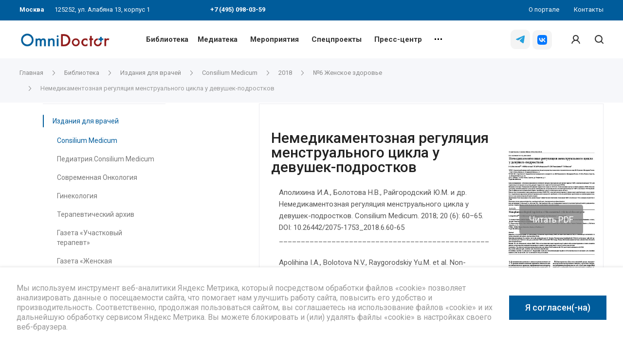

--- FILE ---
content_type: text/html; charset=UTF-8
request_url: https://omnidoctor.ru/library/izdaniya-dlya-vrachey/consilium-medicum/cm2018/cm2018_6_gz/nemedikamentoznaya-regulyatsiya-menstrualnogo-tsikla-u-devushek-podrostkov/
body_size: 36368
content:
<!DOCTYPE html>
 <html xmlns="http://www.w3.org/1999/xhtml" xml:lang="ru" lang="ru" class="  ">
	<head itemscope itemtype="http://schema.org/WPHeader">
						<title itemprop="headline">Немедикаментозная регуляция менструального цикла у девушек-подростков | Портал OmniDoctor</title>
		<meta name="viewport" content="initial-scale=1.0, width=device-width, maximum-scale=1, user-scalable=0" />
		<meta name="HandheldFriendly" content="true" />
		<meta name="yes" content="yes" />
		<meta name="apple-mobile-web-app-status-bar-style" content="black" />
		<meta name="SKYPE_TOOLBAR" content="SKYPE_TOOLBAR_PARSER_COMPATIBLE" />
	 					<meta http-equiv="Content-Type" content="text/html; charset=UTF-8" />
<meta name="description" content="Немедикаментозная регуляция менструального цикла у девушек-подростков. OmniDoctor портал: платформа, привлекательная для терапевтов, педиатров, хирургов, акушеров-гинекологов, аптекарей и фармацевтов." />
<link href="https://fonts.googleapis.com/css?family=Roboto:300italic,400italic,500italic,700italic,400,300,500,700subset=latin,cyrillic-ext"  rel="stylesheet" />
<link href="/bitrix/js/ui/design-tokens/dist/ui.design-tokens.css?172163352926358"  rel="stylesheet" />
<link href="/bitrix/js/ui/fonts/opensans/ui.font.opensans.css?16672784202555"  rel="stylesheet" />
<link href="/bitrix/js/main/popup/dist/main.popup.bundle.css?175635372631694"  rel="stylesheet" />
<link href="/bitrix/js/main/loader/dist/loader.bundle.css?15889164082425"  rel="stylesheet" />
<link href="/bitrix/js/ui/entity-selector/dist/entity-selector.bundle.css?175635381624725"  rel="stylesheet" />
<link href="/bitrix/templates/centino-training/components/bitrix/news.detail/catalog_custom/style.css?17395270515569"  rel="stylesheet" />
<link href="/bitrix/templates/centino-training/css/fonts/font-awesome/css/font-awesome.min.css?169049045031000"  data-template-style="true"  rel="stylesheet" />
<link href="/bitrix/templates/centino-training/vendor/flexslider/flexslider.css?16904904506839"  data-template-style="true"  rel="stylesheet" />
<link href="/bitrix/templates/centino-training/css/jquery.fancybox.css?16904904504108"  data-template-style="true"  rel="stylesheet" />
<link href="/bitrix/templates/centino-training/css/print.css?169049045012835"  data-template-style="true"  rel="stylesheet" />
<link href="/bitrix/templates/centino-training/css/animation/animate.min.css?169049045052789"  data-template-style="true"  rel="stylesheet" />
<link href="/bitrix/templates/centino-training/css/animation/animation_ext.css?16904904504934"  data-template-style="true"  rel="stylesheet" />
<link href="/bitrix/templates/centino-training/css/slick.css?16904904501893"  data-template-style="true"  rel="stylesheet" />
<link href="/bitrix/templates/centino-training/vendor/OwlCarousel2-2.3.4/dist/assets/owl.carousel.css?16904904504744"  data-template-style="true"  rel="stylesheet" />
<link href="/bitrix/templates/centino-training/vendor/OwlCarousel2-2.3.4/dist/assets/owl.theme.default.min.css?16904904501013"  data-template-style="true"  rel="stylesheet" />
<link href="/bitrix/templates/centino-training/css/bootstrap.css?1690490450114216"  data-template-style="true"  rel="stylesheet" />
<link href="/bitrix/templates/centino-training/css/theme-elements.css?16904904504368"  data-template-style="true"  rel="stylesheet" />
<link href="/bitrix/templates/centino-training/css/theme-responsive.css?1690490450998"  data-template-style="true"  rel="stylesheet" />
<link href="/bitrix/templates/centino-training/css/modifiers.css?16904904508864"  data-template-style="true"  rel="stylesheet" />
<link href="/bitrix/templates/centino-training/css/modifiers_responsive.css?16904904504642"  data-template-style="true"  rel="stylesheet" />
<link href="/bitrix/templates/centino-training/css/h1-normal.css?1690490450153"  data-template-style="true"  rel="stylesheet" />
<link href="/bitrix/templates/.default/ajax/ajax.css?1690490450448"  data-template-style="true"  rel="stylesheet" />
<link href="/bitrix/templates/centino-training/css/width-1.css?16904904501811"  data-template-style="true"  rel="stylesheet" />
<link href="/bitrix/templates/centino-training/css/font-10.css?16904904501178"  data-template-style="true"  rel="stylesheet" />
<link href="/bitrix/templates/centino-training/css/jquery.mCustomScrollbar.min.css?169049045042839"  data-template-style="true"  rel="stylesheet" />
<link href="/bitrix/templates/centino-training/components/bitrix/news.list/birka/style.css?172654760611157"  data-template-style="true"  rel="stylesheet" />
<link href="/bitrix/templates/centino-training/styles.css?169049045019643"  data-template-style="true"  rel="stylesheet" />
<link href="/bitrix/templates/centino-training/template_styles.css?1762931813536778"  data-template-style="true"  rel="stylesheet" />
<link href="/bitrix/templates/centino-training/css/responsive.css?176293152699698"  data-template-style="true"  rel="stylesheet" />
<link href="/bitrix/templates/centino-training/themes/CUSTOM_s1/colors.css?174860497532851"  data-template-style="true"  rel="stylesheet" />
<link href="/bitrix/templates/centino-training/css/footer.css?169049045043311"  data-template-style="true"  rel="stylesheet" />
<link href="/bitrix/templates/centino-training/css/custom.css?176293152622884"  data-template-style="true"  rel="stylesheet" />
<script>if(!window.BX)window.BX={};if(!window.BX.message)window.BX.message=function(mess){if(typeof mess==='object'){for(let i in mess) {BX.message[i]=mess[i];} return true;}};</script>
<script>(window.BX||top.BX).message({"JS_CORE_LOADING":"Загрузка...","JS_CORE_NO_DATA":"- Нет данных -","JS_CORE_WINDOW_CLOSE":"Закрыть","JS_CORE_WINDOW_EXPAND":"Развернуть","JS_CORE_WINDOW_NARROW":"Свернуть в окно","JS_CORE_WINDOW_SAVE":"Сохранить","JS_CORE_WINDOW_CANCEL":"Отменить","JS_CORE_WINDOW_CONTINUE":"Продолжить","JS_CORE_H":"ч","JS_CORE_M":"м","JS_CORE_S":"с","JSADM_AI_HIDE_EXTRA":"Скрыть лишние","JSADM_AI_ALL_NOTIF":"Показать все","JSADM_AUTH_REQ":"Требуется авторизация!","JS_CORE_WINDOW_AUTH":"Войти","JS_CORE_IMAGE_FULL":"Полный размер"});</script>

<script src="/bitrix/js/main/core/core.js?1756353813511455"></script>

<script>BX.Runtime.registerExtension({"name":"main.core","namespace":"BX","loaded":true});</script>
<script>BX.setJSList(["\/bitrix\/js\/main\/core\/core_ajax.js","\/bitrix\/js\/main\/core\/core_promise.js","\/bitrix\/js\/main\/polyfill\/promise\/js\/promise.js","\/bitrix\/js\/main\/loadext\/loadext.js","\/bitrix\/js\/main\/loadext\/extension.js","\/bitrix\/js\/main\/polyfill\/promise\/js\/promise.js","\/bitrix\/js\/main\/polyfill\/find\/js\/find.js","\/bitrix\/js\/main\/polyfill\/includes\/js\/includes.js","\/bitrix\/js\/main\/polyfill\/matches\/js\/matches.js","\/bitrix\/js\/ui\/polyfill\/closest\/js\/closest.js","\/bitrix\/js\/main\/polyfill\/fill\/main.polyfill.fill.js","\/bitrix\/js\/main\/polyfill\/find\/js\/find.js","\/bitrix\/js\/main\/polyfill\/matches\/js\/matches.js","\/bitrix\/js\/main\/polyfill\/core\/dist\/polyfill.bundle.js","\/bitrix\/js\/main\/core\/core.js","\/bitrix\/js\/main\/polyfill\/intersectionobserver\/js\/intersectionobserver.js","\/bitrix\/js\/main\/lazyload\/dist\/lazyload.bundle.js","\/bitrix\/js\/main\/polyfill\/core\/dist\/polyfill.bundle.js","\/bitrix\/js\/main\/parambag\/dist\/parambag.bundle.js"]);
</script>
<script>BX.Runtime.registerExtension({"name":"ui.design-tokens","namespace":"window","loaded":true});</script>
<script>BX.Runtime.registerExtension({"name":"ui.fonts.opensans","namespace":"window","loaded":true});</script>
<script>BX.Runtime.registerExtension({"name":"main.popup","namespace":"BX.Main","loaded":true});</script>
<script>BX.Runtime.registerExtension({"name":"main.loader","namespace":"BX","loaded":true});</script>
<script>(window.BX||top.BX).message({"UI_TAG_SELECTOR_SEARCH_PLACEHOLDER":"поиск","UI_TAG_SELECTOR_ADD_BUTTON_CAPTION":"Добавить","UI_TAG_SELECTOR_ADD_BUTTON_CAPTION_MORE":"Добавить еще","UI_TAG_SELECTOR_ADD_BUTTON_CAPTION_SINGLE":"Изменить","UI_TAG_SELECTOR_CREATE_BUTTON_CAPTION":"Создать","UI_SELECTOR_SEARCH_LOADER_TEXT":"Идет поиск дополнительных результатов...","UI_SELECTOR_SEARCH_TAB_TITLE":"Поиск","UI_SELECTOR_SEARCH_STUB_TITLE":"Нет совпадений","UI_SELECTOR_SEARCH_STUB_SUBTITLE_MSGVER_1":"Попробуйте изменить условия поиска","UI_SELECTOR_RECENT_TAB_TITLE":"Последние","UI_SELECTOR_ITEM_LINK_TITLE":"подробнее","UI_SELECTOR_TAB_STUB_TITLE":"В категории \u0026laquo;#TAB_TITLE#\u0026raquo; ничего не найдено","UI_SELECTOR_CREATE_ITEM_LABEL":"Создать:"});</script>
<script type="extension/settings" data-extension="ui.entity-selector">{"extensions":["highloadblock.entity-selector","landing.entity-selector","seo.entity-selector"]}</script>
<script type="extension/settings" data-extension="highloadblock.entity-selector">{"entities":[{"id":"highloadblock-element","options":{"dynamicLoad":true,"dynamicSearch":true}}]}</script>
<script>BX.Runtime.registerExtension({"name":"highloadblock.entity-selector","namespace":"window","loaded":true});</script>
<script type="extension/settings" data-extension="landing.entity-selector">{"entities":[{"id":"landing","options":{"itemOptions":{"default":{"avatarOptions":{"bgSize":"cover"}},"folder":{"avatar":"\/bitrix\/js\/landing\/entity-selector\/src\/images\/icon-folder.svg"}},"dynamicLoad":true,"dynamicSearch":true}}]}</script>
<script>BX.Runtime.registerExtension({"name":"landing.entity-selector","namespace":"window","loaded":true});</script>
<script>BX.Runtime.registerExtension({"name":"ui.entity-selector","namespace":"BX.UI.EntitySelector","loaded":true});</script>
<script>BX.Runtime.registerExtension({"name":"aclips.ui-selector","namespace":"window","loaded":true});</script>
<script>(window.BX||top.BX).message({"LANGUAGE_ID":"ru","FORMAT_DATE":"DD.MM.YYYY","FORMAT_DATETIME":"DD.MM.YYYY HH:MI:SS","COOKIE_PREFIX":"BITRIX_SM","SERVER_TZ_OFFSET":"10800","UTF_MODE":"Y","SITE_ID":"s1","SITE_DIR":"\/","USER_ID":"","SERVER_TIME":1769890435,"USER_TZ_OFFSET":0,"USER_TZ_AUTO":"Y","bitrix_sessid":"721eb1437db7ecfbc4d5ad9d328060da"});</script>


<script src="/bitrix/js/main/jquery/jquery-2.2.4.min.js?166727838885578"></script>
<script src="/bitrix/js/main/ajax.js?158891640635509"></script>
<script src="/bitrix/js/main/popup/dist/main.popup.bundle.js?1756353813119116"></script>
<script src="/bitrix/js/main/loader/dist/loader.bundle.js?17216336137707"></script>
<script src="/bitrix/js/ui/entity-selector/dist/entity-selector.bundle.js?1756353816297000"></script>
<script>BX.message({'JS_REQUIRED':'Заполните это поле!','JS_FORMAT':'Неверный формат!','JS_FILE_EXT':'Недопустимое расширение файла!','JS_PASSWORD_COPY':'Пароли не совпадают!','JS_PASSWORD_LENGTH':'Минимум 6 символов!','JS_ERROR':'Неверно заполнено поле!','JS_FILE_SIZE':'Максимальный размер 5мб!','JS_FILE_BUTTON_NAME':'Выберите файл','JS_FILE_DEFAULT':'Файл не найден','JS_DATE':'Некорректная дата!','JS_DATETIME':'Некорректная дата/время!','JS_REQUIRED_LICENSES':'Согласитесь с условиями','S_CALLBACK':'Заказать звонок','S_QUESTION':'Задать вопрос','S_ASK_QUESTION':'Задать вопрос','ERROR_INCLUDE_MODULE_TRAINING_TITLE':'Ошибка подключения модуля &laquo;Centino: Тренинги, семинары, обучение - корпоративный сайт&raquo;','ERROR_INCLUDE_MODULE_TRAINING_TEXT':'Ошибка подключения модуля &laquo;Centino: Тренинги, семинары, обучение - корпоративный сайт&raquo;.<br />Пожалуйста установите модуль и повторите попытку','S_SERVICES':'Наши услуги','S_SERVICES_SHORT':'Услуги','S_TO_ALL_SERVICES':'Все услуги','S_CATALOG':'Каталог товаров','S_CATALOG_SHORT':'Каталог','S_TO_ALL_CATALOG':'Весь каталог','S_CATALOG_FAVORITES':'Наши товары','S_CATALOG_FAVORITES_SHORT':'Товары','S_NEWS':'Новости','S_TO_ALL_NEWS':'Все новости','S_COMPANY':'О компании','S_OTHER':'Прочее','S_CONTENT':'Контент','T_JS_ARTICLE':'Артикул: ','T_JS_NAME':'Наименование: ','T_JS_PRICE':'Цена: ','T_JS_QUANTITY':'Количество: ','T_JS_SUMM':'Сумма: ','FANCY_CLOSE':'Закрыть','FANCY_NEXT':'Вперед','FANCY_PREV':'Назад','CUSTOM_COLOR_CHOOSE':'Выбрать','CUSTOM_COLOR_CANCEL':'Отмена','S_MOBILE_MENU':'Меню','DIGITAL_T_MENU_BACK':'Назад','DIGITAL_T_MENU_CALLBACK':'Обратная связь','DIGITAL_T_MENU_CONTACTS_TITLE':'Будьте на связи','TITLE_BASKET':'В корзине товаров на #SUMM#','BASKET_SUMM':'#SUMM#','EMPTY_BASKET':'Корзина пуста','TITLE_BASKET_EMPTY':'Корзина пуста','BASKET':'Корзина','SEARCH_TITLE':'Поиск','SOCIAL_TITLE':'Оставайтесь на связи','LOGIN':'Войти','MY_CABINET':'Мой кабинет','SUBSCRIBE_TITLE':'Будьте всегда в курсе','HEADER_SCHEDULE':'Время работы','SEO_TEXT':'SEO описание','COMPANY_IMG':'Картинка компании','COMPANY_TEXT':'Описание компании','JS_RECAPTCHA_ERROR':'Пройдите проверку','JS_PROCESSING_ERROR':'Согласитесь с условиями!','CONFIG_SAVE_SUCCESS':'Настройки сохранены','CONFIG_SAVE_FAIL':'Ошибка сохранения настроек','RELOAD_PAGE':'Обновить страницу','REFRESH':'Поменять картинку','RECAPTCHA_TEXT':'Подтвердите, что вы не робот'})</script>
<script>window.lazySizesConfig = window.lazySizesConfig || {};lazySizesConfig.loadMode = 2;lazySizesConfig.expand = 100;lazySizesConfig.expFactor = 1;lazySizesConfig.hFac = 0.1;</script>
<link rel="shortcut icon" href="/favicon.ico?1762931526" type="image/x-icon" />
<link rel="apple-touch-icon" sizes="180x180" href="/upload/VTraining/e2d/e2d99833a8689b1c30b12660d2fda557.png" />
<meta property="og:description" content="Немедикаментозная регуляция менструального цикла у девушек-подростков. OmniDoctor портал: платформа, привлекательная для терапевтов, педиатров, хирургов, акушеров-гинекологов, аптекарей и фармацевтов." />
<meta property="og:image" content="https://omnidoctor.ru/upload/iblock/dd9/dd9e8dd2e7a1f6b0e0951c0e1f6edb96.jpg" />
<link rel="image_src" href="https://omnidoctor.ru/upload/iblock/dd9/dd9e8dd2e7a1f6b0e0951c0e1f6edb96.jpg"  />
<meta property="og:title" content="Немедикаментозная регуляция менструального цикла у девушек-подростков | Портал OmniDoctor" />
<meta property="og:type" content="website" />
<meta property="og:url" content="https://omnidoctor.ru/library/izdaniya-dlya-vrachey/consilium-medicum/cm2018/cm2018_6_gz/nemedikamentoznaya-regulyatsiya-menstrualnogo-tsikla-u-devushek-podrostkov/" />
<link href="https://omnidoctor.ru/library/izdaniya-dlya-vrachey/consilium-medicum/cm2018/cm2018_6_gz/nemedikamentoznaya-regulyatsiya-menstrualnogo-tsikla-u-devushek-podrostkov/" rel="canonical" />



<script src="/bitrix/templates/centino-training/js/jquery.actual.min.js?16904904501239"></script>
<script src="/bitrix/templates/centino-training/js/browser.js?16904904501032"></script>
<script src="/bitrix/templates/centino-training/js/jquery.fancybox.js?169049045048375"></script>
<script src="/bitrix/templates/centino-training/vendor/jquery.easing.js?16904904508097"></script>
<script src="/bitrix/templates/centino-training/vendor/jquery.appear.js?16904904503188"></script>
<script src="/bitrix/templates/centino-training/vendor/jquery.cookie.js?16904904502247"></script>
<script src="/bitrix/templates/centino-training/vendor/flexslider/jquery.flexslider.js?169049045055194"></script>
<script src="/bitrix/templates/centino-training/vendor/jquery.validate.min.js?169049045022254"></script>
<script src="/bitrix/templates/centino-training/js/jquery.uniform.min.js?16904904508308"></script>
<script src="/bitrix/templates/centino-training/js/jquery-ui.min.js?169049045032162"></script>
<script src="/bitrix/templates/centino-training/js/jqModal.js?169049045011022"></script>
<script src="/bitrix/templates/centino-training/js/detectmobilebrowser.js?16904904502206"></script>
<script src="/bitrix/templates/centino-training/vendor/bootstrap.js?169049045027908"></script>
<script src="/bitrix/templates/centino-training/js/matchMedia.js?16904904501700"></script>
<script src="/bitrix/templates/centino-training/js/slick.min.js?169049045040073"></script>
<script src="/bitrix/templates/centino-training/vendor/OwlCarousel2-2.3.4/dist/owl.carousel.js?169049045089992"></script>
<script src="/bitrix/templates/centino-training/js/lazysizes.min.js?16904904507057"></script>
<script src="/bitrix/templates/centino-training/js/ls.unveilhooks.min.js?16904904501467"></script>
<script src="/bitrix/templates/centino-training/js/jquery.alphanumeric.js?16904904501972"></script>
<script src="/bitrix/templates/centino-training/js/jquery.autocomplete.js?169049045032714"></script>
<script src="/bitrix/templates/centino-training/js/jquery.mobile.custom.touch.min.js?16904904507784"></script>
<script src="/bitrix/templates/centino-training/js/general.js?1762931526132757"></script>
<script src="/bitrix/templates/centino-training/js/custom.js?17629315265016"></script>
<script src="/bitrix/templates/centino-training/js/jquery.mCustomScrollbar.js?169049045092949"></script>
<script src="/bitrix/templates/centino-training/components/bitrix/news.list/birka/script.js?1690490450564"></script>
<script src="/bitrix/components/bitrix/search.title/script.js?175635372710542"></script>
<script src="/bitrix/templates/centino-training/components/bitrix/search.title/fixed_custom/script.js?16904904509929"></script>
<script src="/local/js/aclips/ui-selector/script.js?16904904514970"></script>
<script src="/bitrix/templates/centino-training/js/jquery.inputmask.bundle.min.js?169049045070933"></script>
<script src="/bitrix/templates/centino-training/js/sly.js?169049045061252"></script>
<script src="/bitrix/templates/centino-training/vendor/jquery.bxslider.js?169049045066080"></script>
<script src="/bitrix/templates/centino-training/components/bitrix/news.detail/catalog_custom/script.js?16904904503948"></script>
<script src="/bitrix/templates/centino-training/components/bitrix/news.list/footer_news/script.js?1690490450913"></script>

				
		<link rel="apple-touch-icon" href="/bitrix/templates/centino-training/images/fav120.png" sizes="120x120">
	</head>

	<body class=" long_menu header_nopacity header_fill_ side_right all_title_2  mheader-vcustom_1 footer-vcustom fill_bg_ header-vcustom_5  title-v1 with_cabinet with_phones">
		<div id="panel"></div>

		
				<script>
		var arBasketItems = {};
		var arTrainingOptions = ({
			'SITE_DIR' : '/',
			'SITE_ID' : 's1',
			'SITE_TEMPLATE_PATH' : '/bitrix/templates/centino-training',
			'SITE_ADDRESS' : "'omnidoctor.ru,omnidoctor.ru'",
			'THEME' : ({
				'THEME_SWITCHER' : 'N',
				'BASE_COLOR' : 'CUSTOM',
				'BASE_COLOR_CUSTOM' : '005c9b',
				'LOGO_IMAGE' : '/upload/VTraining/b14/b14f26f65fb1097f2ce11b5251ebb323.jpg',
				'LOGO_IMAGE_LIGHT' : '/upload/VTraining/278/1c761fvvl7pfdwjdgp90doardc9fcq56.jpg',
				'TOP_MENU' : '',
				'TOP_MENU_FIXED' : 'Y',
				'COLORED_LOGO' : 'N',
				'SIDE_MENU' : 'RIGHT',
				'SCROLLTOTOP_TYPE' : 'ROUND_WHITE',
				'SCROLLTOTOP_POSITION' : 'PADDING',
				'CAPTCHA_FORM_TYPE' : 'N',
				'PHONE_MASK' : '',
				'VALIDATE_PHONE_MASK' : '',
				'DATE_MASK' : 'd.m.y',
				'DATE_PLACEHOLDER' : 'дд.мм.гггг',
				'VALIDATE_DATE_MASK' : '^[0-9]{1,2}\.[0-9]{1,2}\.[0-9]{4}$',
				'DATETIME_MASK' : 'd.m.y h:s',
				'DATETIME_PLACEHOLDER' : 'дд.мм.гггг чч:мм',
				'VALIDATE_DATETIME_MASK' : '^[0-9]{1,2}\.[0-9]{1,2}\.[0-9]{4} [0-9]{1,2}\:[0-9]{1,2}$',
				'VALIDATE_FILE_EXT' : 'png|jpg|jpeg|gif|doc|docx|xls|xlsx|txt|pdf|odt|rtf',
				'SOCIAL_VK' : 'https://vk.com/omnidoctor',
				'SOCIAL_FACEBOOK' : '',
				'SOCIAL_TWITTER' : '',
				'SOCIAL_YOUTUBE' : 'https://www.youtube.com/channel/UC9lwq-XJY3lp48mvLhTT1hA',
				'SOCIAL_ODNOKLASSNIKI' : '',
				'SOCIAL_GOOGLEPLUS' : '',
				'BANNER_WIDTH' : '',
				'TEASERS_INDEX' : 'N',
				'CATALOG_INDEX' : 'N',
				'YOUTUBE_INDEX' : 'Y',
				'PORTFOLIO_INDEX' : '',
				'INSTAGRAMM_INDEX' : 'N',
				'BIGBANNER_ANIMATIONTYPE' : 'SLIDE_HORIZONTAL',
				'BIGBANNER_SLIDESSHOWSPEED' : '5000',
				'BIGBANNER_ANIMATIONSPEED' : '600',
				'PARTNERSBANNER_SLIDESSHOWSPEED' : '5000',
				'PARTNERSBANNER_ANIMATIONSPEED' : '600',
				'ORDER_VIEW' : 'N',
				'ORDER_BASKET_VIEW' : 'FLY',
				'URL_BASKET_SECTION' : '/cart/',
				'URL_ORDER_SECTION' : '/cart/order/',
				'PAGE_WIDTH' : '1',
				'PAGE_CONTACTS' : '1',
				'CATALOG_BLOCK_TYPE' : '',
				'HEADER_TYPE' : 'custom_5',
				'HEADER_TOP_LINE' : '',
				'HEADER_FIXED' : 'custom_2',
				'BREADCRUMP_FIXED' : 'Y',
				'HEADER_MOBILE' : 'custom_1',
				'HEADER_MOBILE_MENU' : '1',
				'HEADER_MOBILE_MENU_SHOW_TYPE' : '',
				'TYPE_SEARCH' : 'fixed_custom',
				'PAGE_TITLE' : '1',
				'INDEX_TYPE' : 'index1',
				'FOOTER_TYPE' : 'custom',
				'REGIONALITY_SEARCH_ROW' : '',
				'FOOTER_TYPE' : 'custom',
				'PRINT_BUTTON' : 'N',
				'SHOW_SMARTFILTER' : 'N',
				'LICENCE_CHECKED' : 'N',
				'FILTER_VIEW' : 'VERTICAL',
				'YA_GOLAS' : 'Y',
				'YA_COUNTER_ID' : '64499968',
				'USE_FORMS_GOALS' : 'SINGLE',
				'USE_SALE_GOALS' : 'Y',
				'USE_DEBUG_GOALS' : 'N',
				'IS_BASKET_PAGE' : '',
				'IS_ORDER_PAGE' : '',
				'INSTAGRAMM_TEMPLATE' : 'instagramm_1',
			}),
			"PRESETS": [{'ID':'888','TITLE':'По умолчанию','DESCRIPTION':'','IMG':'/bitrix/images/centino.training/themes/preset888_1566794757.jpg','OPTIONS':{'BASE_COLOR':'5','FONT_STYLE':'10','PAGE_WIDTH':'3','H1_STYLE':'2','PAGE_TITLE':'1','SHOW_LICENCE':'Y','PRINT_BUTTON':'N','CALLBACK_BUTTON':'Y','RIGHT_FORM_BLOCK':'Y','TOP_MENU_FIXED':'Y','BREADCRUMP_FIXED':'Y','HEADER_TYPE':'5','HEADER_ICONS_SERVICES':'Y','HEADER_ICONS_CATALOG':'N','FOOTER_TYPE':'6','HEADER_MOBILE':'1','HEADER_MOBILE_MENU':'1','HEADER_MOBILE_MENU_OPEN':'1','INDEX_TYPE':{'VALUE':'index1','SUB_PARAMS':{'BIG_BANNER_INDEX':{'VALUE':'Y','TEMPLATE':'big-banner_7'},'EVENTS_INDEX':{'VALUE':'Y','TEMPLATE':'event_1'},'MEDIA_INDEX':{'VALUE':'Y','TEMPLATE':'media_1'},'SLIDER_INDEX':{'VALUE':'N','TEMPLATE':'slider_1'},'FLOAT_BANNERS_INDEX':{'VALUE':'Y','TEMPLATE':'front-services_left_tabs'},'INFOBLOCK_INDEX':'Y','CATALOG_INDEX':{'VALUE':'Y','TEMPLATE':'slider'},'CATALOG_SECTIONS_INDEX':{'VALUE':'N','TEMPLATE':'front_1'},'REVIEWS_INDEX':{'VALUE':'Y','TEMPLATE':'review3'},'COMPANY_INDEX':{'VALUE':'Y','TEMPLATE':'1'},'TEASERS_INDEX':{'VALUE':'Y','TEMPLATE':'front_tizers_1'},'PARTNERS_INDEX':'N','INSTAGRAMM_INDEX':{'VALUE':'N','TEMPLATE':'instagramm_1'},'YOUTUBE_INDEX':'N','MAP_INDEX':'N'},'ORDER':'BIG_BANNER_INDEX,EVENTS_INDEX,SLIDER_INDEX,FLOAT_BANNERS_INDEX,MEDIA_INDEX,INFOBLOCK_INDEX,CATALOG_SECTIONS_INDEX,COMPANY_INDEX,TEASERS_INDEX,REVIEWS_INDEX,PARTNERS_INDEX,INSTAGRAMM_INDEX,YOUTUBE_INDEX,CATALOG_INDEX,MAP_INDEX'},'SHOW_EVENTS_MAP_SECTIONS':'Y','SHOW_EVENTS_MAP_DETAIL':'Y','LIST_ELEMENTS_EVENT':'list_elements_1','ORDER_VIEW':'N','SHOW_SMARTFILTER':'Y','SECTIONS_TYPE_VIEW_CATALOG':'sections_1','SECTION_TYPE_VIEW_CATALOG':'section_1','CATALOG_PAGE_DETAIL':'element_1','SECTIONS_TYPE_VIEW':'sections_1','SECTION_TYPE_VIEW':'section_2','ELEMENTS_PAGE':'list_elements_1','ELEMENT_PAGE_DETAIL':'element_1','PAGE_CONTACTS':'1','STAFF_PAGE':'list_elements_1','PARTNERS_PAGE':'list_elements_3','PARTNERS_PAGE_DETAIL':'element_1','VACANCY_PAGE':'list_elements_1','LICENSES_PAGE':'list_elements_1','CABINET':'Y','LOGIN_EQUAL_EMAIL':'N','SIDE_MENU':'LEFT','VIEW_TYPE_LEFT_BLOCK':'normal','SHOW_CATALOG_SECTIONS_ICONS':'N','COUNT_ITEMS_IN_LINE_MENU':'3','ADV_TOP_HEADER':'N','ADV_TOP_UNDERHEADER':'N','ADV_SIDE':'N','ADV_CONTENT_TOP':'N','ADV_CONTENT_BOTTOM':'N','ADV_FOOTER':'N','YA_GOLAS':'N'}},{'ID':'968','TITLE':'Тип 1','DESCRIPTION':'','IMG':'/bitrix/images/centino.training/themes/preset968_1566793758.jpg','OPTIONS':{'THEME_SWITCHER':'Y','BASE_COLOR':'CUSTOM','BASE_COLOR_CUSTOM':'142645','SHOW_BG_BLOCK':'N','COLORED_LOGO':'N','PAGE_WIDTH':'3','FONT_STYLE':'10','H1_STYLE':'3','TYPE_SEARCH':'fixed','PAGE_TITLE':'1','HOVER_TYPE_IMG':'shine','SHOW_LICENCE':'Y','MAX_DEPTH_MENU':'3','HIDE_SITE_NAME_TITLE':'Y','SHOW_CALLBACK':'Y','PRINT_BUTTON':'N','USE_GOOGLE_RECAPTCHA':'N','GOOGLE_RECAPTCHA_SHOW_LOGO':'Y','HIDDEN_CAPTCHA':'Y','INSTAGRAMM_WIDE_BLOCK':'N','BIGBANNER_HIDEONNARROW':'N','INDEX_TYPE':{'VALUE':'index1','SUB_PARAMS':{'BIG_BANNER_INDEX':{'VALUE':'Y','TEMPLATE':'big-banner_1'},'EVENTS_INDEX':{'VALUE':'Y','TEMPLATE':'event_2'},'MEDIA_INDEX':{'VALUE':'Y','TEMPLATE':'media_1'},'SLIDER_INDEX':{'VALUE':'N','TEMPLATE':'slider_1'},'FLOAT_BANNERS_INDEX':{'VALUE':'Y','TEMPLATE':'front-services_new'},'INFOBLOCK_INDEX':'Y','CATALOG_INDEX':{'VALUE':'N','TEMPLATE':'slider_with_tabs'},'CATALOG_SECTIONS_INDEX':{'VALUE':'Y','TEMPLATE':'front_2'},'REVIEWS_INDEX':{'VALUE':'Y','TEMPLATE':'review2'},'COMPANY_INDEX':{'VALUE':'N','TEMPLATE':'1'},'TEASERS_INDEX':{'VALUE':'Y','TEMPLATE':'front_tizers_2'},'PARTNERS_INDEX':'Y','INSTAGRAMM_INDEX':{'VALUE':'N','TEMPLATE':'instagramm_1'},'YOUTUBE_INDEX':'Y','MAP_INDEX':'N'},'ORDER':'BIG_BANNER_INDEX,EVENTS_INDEX,FLOAT_BANNERS_INDEX,TEASERS_INDEX,SLIDER_INDEX,MEDIA_INDEX,REVIEWS_INDEX,INFOBLOCK_INDEX,CATALOG_SECTIONS_INDEX,PORTFOLIO_INDEX,NEWS_INDEX,COMPANY_INDEX,PARTNERS_INDEX,CATALOG_INDEX,BLOG_INDEX,INSTAGRAMM_INDEX,YOUTUBE_INDEX,MAP_INDEX'},'FRONT_PAGE_BRANDS':'brands_slider','FRONT_PAGE_SECTIONS':'front_sections_only','TOP_MENU_FIXED':'Y','HEADER_TYPE':'1','USE_REGIONALITY':'N','FILTER_VIEW':'COMPACT','SEARCH_VIEW_TYPE':'with_filter','USE_FAST_VIEW_PAGE_DETAIL':'fast_view_1','SHOW_TOTAL_SUMM':'Y','CHANGE_TITLE_ITEM':'N','VIEW_TYPE_HIGHLOAD_PROP':'N','SHOW_HEADER_GOODS':'Y','SEARCH_HIDE_NOT_AVAILABLE':'N','LEFT_BLOCK_CATALOG_ICONS':'N','SHOW_CATALOG_SECTIONS_ICONS':'Y','LEFT_BLOCK_CATALOG_DETAIL':'Y','CATALOG_COMPARE':'Y','CATALOG_PAGE_DETAIL':'element_1','SHOW_BREADCRUMBS_CATALOG_SUBSECTIONS':'Y','SHOW_BREADCRUMBS_CATALOG_CHAIN':'H1','TYPE_SKU':'TYPE_1','DETAIL_PICTURE_MODE':'POPUP','MENU_POSITION':'LINE','MENU_TYPE_VIEW':'HOVER','VIEWED_TYPE':'LOCAL','VIEWED_TEMPLATE':'HORIZONTAL','USE_WORD_EXPRESSION':'Y','ORDER_BASKET_VIEW':'HEADER','ORDER_BASKET_COLOR':'DARK','SHOW_BASKET_ONADDTOCART':'Y','SHOW_BASKET_PRINT':'Y','SHOW_BASKET_ON_PAGES':'N','USE_PRODUCT_QUANTITY_LIST':'Y','USE_PRODUCT_QUANTITY_DETAIL':'Y','ONE_CLICK_BUY_CAPTCHA':'N','SHOW_ONECLICKBUY_ON_BASKET_PAGE':'Y','ONECLICKBUY_SHOW_DELIVERY_NOTE':'N','PAGE_CONTACTS':'1','CONTACTS_USE_FEEDBACK':'Y','CONTACTS_USE_MAP':'Y','BLOG_PAGE':'list_elements_1','PROJECTS_PAGE':'list_elements_2','NEWS_PAGE':'list_elements_2','STAFF_PAGE':'list_elements_1','PARTNERS_PAGE':'list_elements_3','PARTNERS_PAGE_DETAIL':'element_1','VACANCY_PAGE':'list_elements_1','LICENSES_PAGE':'list_elements_1','FOOTER_TYPE':'6','ADV_TOP_HEADER':'N','ADV_TOP_UNDERHEADER':'N','ADV_SIDE':'Y','ADV_CONTENT_TOP':'N','ADV_CONTENT_BOTTOM':'N','ADV_FOOTER':'N','HEADER_MOBILE_FIXED':'Y','HEADER_MOBILE':'1','HEADER_MOBILE_MENU':'1','HEADER_MOBILE_MENU_OPEN':'1','PERSONAL_ONEFIO':'Y','LOGIN_EQUAL_EMAIL':'N','YA_GOALS':'N','YANDEX_ECOMERCE':'N','GOOGLE_ECOMERCE':'N','CALLBACK_BUTTON':'Y','RIGHT_FORM_BLOCK':'N','HEADER_ADV_SERVICES':'Y','HEADER_ICONS_SERVICES':'N','HEADER_ADV_CATALOG':'Y','HEADER_ICONS_CATALOG':'N','ORDER_VIEW':'N','SHOW_SMARTFILTER':'Y','SHOW_LEFT_BLOCK':'Y','SECTIONS_TYPE_VIEW_CATALOG':'sections_1','SECTION_TYPE_VIEW_CATALOG':'section_3','ELEMENTS_TABLE_TYPE_VIEW':'catalog_table','SECTIONS_TYPE_VIEW':'sections_1','SECTION_TYPE_VIEW':'section_2','ELEMENTS_PAGE':'list_elements_1','ELEMENT_PAGE_DETAIL':'element_1','ELEMENTS_PROJECT_PAGE':'list_elements_2','SHOW_PROJECTS_MAP':'Y','CABINET':'Y','SIDE_MENU':'LEFT','VIEW_TYPE_LEFT_BLOCK':'normal','COUNT_ITEMS_IN_LINE_MENU':'2','YA_GOLAS':'N','BREADCRUMP_FIXED':'Y','LIST_ELEMENTS_EVENT':'list_elements_1','SHOW_PROJECTS_MAP_SECTIONS':'Y','SHOW_PROJECTS_MAP_DETAIL':'Y','SHOW_EVENTS_MAP_SECTIONS':'Y','SHOW_EVENTS_MAP_DETAIL':'Y'}},{'ID':'221','TITLE':'Тип 2','DESCRIPTION':'','IMG':'/bitrix/images/centino.training/themes/preset221_1566793960.jpg','OPTIONS':{'THEME_SWITCHER':'Y','BASE_COLOR':'CUSTOM','BASE_COLOR_CUSTOM':'183670','SHOW_BG_BLOCK':'N','COLORED_LOGO':'Y','PAGE_WIDTH':'3','FONT_STYLE':'10','MENU_COLOR':'LIGHT','LEFT_BLOCK':'2','SIDE_MENU':'LEFT','H1_STYLE':'3','TYPE_SEARCH':'fixed','PAGE_TITLE':'1','HOVER_TYPE_IMG':'shine','SHOW_LICENCE':'Y','MAX_DEPTH_MENU':'4','HIDE_SITE_NAME_TITLE':'Y','SHOW_CALLBACK':'Y','PRINT_BUTTON':'N','USE_GOOGLE_RECAPTCHA':'N','GOOGLE_RECAPTCHA_SHOW_LOGO':'Y','HIDDEN_CAPTCHA':'Y','INSTAGRAMM_WIDE_BLOCK':'N','BIGBANNER_HIDEONNARROW':'N','INDEX_TYPE':{'VALUE':'index1','SUB_PARAMS':{'BIG_BANNER_INDEX':{'VALUE':'Y','TEMPLATE':'big-banner_1'},'EVENTS_INDEX':{'VALUE':'N','TEMPLATE':'event_2'},'MEDIA_INDEX':{'VALUE':'Y','TEMPLATE':'media_1'},'SLIDER_INDEX':{'VALUE':'Y','TEMPLATE':'slider_1'},'FLOAT_BANNERS_INDEX':{'VALUE':'Y','TEMPLATE':'front-services_2'},'INFOBLOCK_INDEX':'N','CATALOG_INDEX':{'VALUE':'N','TEMPLATE':'slider_with_tabs'},'CATALOG_SECTIONS_INDEX':{'VALUE':'Y','TEMPLATE':'front_1'},'REVIEWS_INDEX':{'VALUE':'Y','TEMPLATE':'review1'},'COMPANY_INDEX':{'VALUE':'Y','TEMPLATE':'1'},'TEASERS_INDEX':{'VALUE':'N','TEMPLATE':'front_tizers_3'},'PARTNERS_INDEX':'Y','INSTAGRAMM_INDEX':{'VALUE':'Y','TEMPLATE':'instagramm_1'},'YOUTUBE_INDEX':'N','MAP_INDEX':'N'},'ORDER':'BIG_BANNER_INDEX,EVENTS_INDEX,SLIDER_INDEX,FLOAT_BANNERS_INDEX,CATALOG_SECTIONS_INDEX,REVIEWS_INDEX,MEDIA_INDEX,INFOBLOCK_INDEX,PORTFOLIO_INDEX,NEWS_INDEX,COMPANY_INDEX,TEASERS_INDEX,CATALOG_INDEX,BLOG_INDEX,INSTAGRAMM_INDEX,PARTNERS_INDEX,YOUTUBE_INDEX,MAP_INDEX'},'FRONT_PAGE_BRANDS':'brands_slider','FRONT_PAGE_SECTIONS':'front_sections_with_childs','TOP_MENU_FIXED':'Y','HEADER_TYPE':'5','USE_REGIONALITY':'N','FILTER_VIEW':'VERTICAL','SEARCH_VIEW_TYPE':'with_filter','USE_FAST_VIEW_PAGE_DETAIL':'fast_view_1','SHOW_TOTAL_SUMM':'Y','CHANGE_TITLE_ITEM':'N','VIEW_TYPE_HIGHLOAD_PROP':'N','SHOW_HEADER_GOODS':'Y','SEARCH_HIDE_NOT_AVAILABLE':'N','LEFT_BLOCK_CATALOG_ICONS':'N','SHOW_CATALOG_SECTIONS_ICONS':'N','LEFT_BLOCK_CATALOG_DETAIL':'Y','CATALOG_COMPARE':'Y','CATALOG_PAGE_DETAIL':'element_1','SHOW_BREADCRUMBS_CATALOG_SUBSECTIONS':'Y','SHOW_BREADCRUMBS_CATALOG_CHAIN':'H1','TYPE_SKU':'TYPE_1','DETAIL_PICTURE_MODE':'POPUP','MENU_POSITION':'LINE','MENU_TYPE_VIEW':'HOVER','VIEWED_TYPE':'LOCAL','VIEWED_TEMPLATE':'HORIZONTAL','USE_WORD_EXPRESSION':'Y','ORDER_BASKET_VIEW':'HEADER','ORDER_BASKET_COLOR':'DARK','SHOW_BASKET_ONADDTOCART':'Y','SHOW_BASKET_PRINT':'Y','SHOW_BASKET_ON_PAGES':'N','USE_PRODUCT_QUANTITY_LIST':'Y','USE_PRODUCT_QUANTITY_DETAIL':'Y','ONE_CLICK_BUY_CAPTCHA':'N','SHOW_ONECLICKBUY_ON_BASKET_PAGE':'Y','ONECLICKBUY_SHOW_DELIVERY_NOTE':'N','PAGE_CONTACTS':'3','CONTACTS_USE_FEEDBACK':'Y','CONTACTS_USE_MAP':'Y','BLOG_PAGE':'list_elements_2','PROJECTS_PAGE':'list_elements_2','NEWS_PAGE':'list_elements_3','STAFF_PAGE':'list_elements_1','PARTNERS_PAGE':'list_elements_3','PARTNERS_PAGE_DETAIL':'element_1','VACANCY_PAGE':'list_elements_1','LICENSES_PAGE':'list_elements_2','FOOTER_TYPE':'1','ADV_TOP_HEADER':'N','ADV_TOP_UNDERHEADER':'N','ADV_SIDE':'Y','ADV_CONTENT_TOP':'N','ADV_CONTENT_BOTTOM':'N','ADV_FOOTER':'N','HEADER_MOBILE_FIXED':'Y','HEADER_MOBILE':'1','HEADER_MOBILE_MENU':'1','HEADER_MOBILE_MENU_OPEN':'1','PERSONAL_ONEFIO':'Y','LOGIN_EQUAL_EMAIL':'Y','YA_GOALS':'N','YANDEX_ECOMERCE':'N','GOOGLE_ECOMERCE':'N','CALLBACK_BUTTON':'Y','RIGHT_FORM_BLOCK':'Y','HEADER_ADV_SERVICES':'Y','HEADER_ICONS_SERVICES':'Y','HEADER_ADV_CATALOG':'Y','HEADER_ICONS_CATALOG':'N','ORDER_VIEW':'Y','SHOW_SMARTFILTER':'Y','SHOW_LEFT_BLOCK':'Y','SECTIONS_TYPE_VIEW_CATALOG':'sections_2','SECTION_TYPE_VIEW_CATALOG':'section_2','ELEMENTS_TABLE_TYPE_VIEW':'catalog_table','SECTIONS_TYPE_VIEW':'sections_1','SECTION_TYPE_VIEW':'section_2','ELEMENTS_PAGE':'list_elements_1','ELEMENT_PAGE_DETAIL':'element_1','ELEMENTS_PROJECT_PAGE':'list_elements_2','SHOW_PROJECTS_MAP':'Y','CABINET':'Y','VIEW_TYPE_LEFT_BLOCK':'normal','COUNT_ITEMS_IN_LINE_MENU':'2','YA_GOLAS':'N','BREADCRUMP_FIXED':'Y','LIST_ELEMENTS_EVENT':'list_elements_1','SHOW_PROJECTS_MAP_SECTIONS':'Y','SHOW_PROJECTS_MAP_DETAIL':'Y','SHOW_EVENTS_MAP_SECTIONS':'Y','SHOW_EVENTS_MAP_DETAIL':'Y'}},{'ID':'215','TITLE':'Тип 3','DESCRIPTION':'','IMG':'/bitrix/images/centino.training/themes/preset215_1566794485.jpg','OPTIONS':{'THEME_SWITCHER':'Y','BASE_COLOR':'CUSTOM','BASE_COLOR_CUSTOM':'00349a','SHOW_BG_BLOCK':'N','COLORED_LOGO':'Y','PAGE_WIDTH':'3','FONT_STYLE':'10','MENU_COLOR':'LIGHT','LEFT_BLOCK':'3','SIDE_MENU':'RIGHT','H1_STYLE':'2','TYPE_SEARCH':'fixed','PAGE_TITLE':'1','HOVER_TYPE_IMG':'shine','SHOW_LICENCE':'Y','MAX_DEPTH_MENU':'4','HIDE_SITE_NAME_TITLE':'Y','SHOW_CALLBACK':'Y','PRINT_BUTTON':'Y','USE_GOOGLE_RECAPTCHA':'N','GOOGLE_RECAPTCHA_SHOW_LOGO':'Y','HIDDEN_CAPTCHA':'Y','INSTAGRAMM_WIDE_BLOCK':'N','BIGBANNER_HIDEONNARROW':'N','INDEX_TYPE':{'VALUE':'index1','SUB_PARAMS':{'BIG_BANNER_INDEX':{'VALUE':'Y','TEMPLATE':'big-banner_6'},'EVENTS_INDEX':{'VALUE':'N','TEMPLATE':'event_2'},'MEDIA_INDEX':{'VALUE':'N','TEMPLATE':'media_1'},'SLIDER_INDEX':{'VALUE':'Y','TEMPLATE':'slider_1'},'FLOAT_BANNERS_INDEX':{'VALUE':'Y','TEMPLATE':'front-services_1'},'INFOBLOCK_INDEX':'Y','CATALOG_INDEX':{'VALUE':'Y','TEMPLATE':'slider'},'CATALOG_SECTIONS_INDEX':{'VALUE':'N','TEMPLATE':'front_1'},'REVIEWS_INDEX':{'VALUE':'Y','TEMPLATE':'review3'},'COMPANY_INDEX':{'VALUE':'N','TEMPLATE':'1'},'TEASERS_INDEX':{'VALUE':'Y','TEMPLATE':'front_tizers_1'},'PARTNERS_INDEX':'N','INSTAGRAMM_INDEX':{'VALUE':'N','TEMPLATE':'instagramm_1'},'YOUTUBE_INDEX':'N','MAP_INDEX':'N'},'ORDER':'BIG_BANNER_INDEX,EVENTS_INDEX,FLOAT_BANNERS_INDEX,TEASERS_INDEX,SLIDER_INDEX,CATALOG_SECTIONS_INDEX,INFOBLOCK_INDEX,PORTFOLIO_INDEX,NEWS_INDEX,COMPANY_INDEX,REVIEWS_INDEX,MEDIA_INDEX,CATALOG_INDEX,BLOG_INDEX,INSTAGRAMM_INDEX,PARTNERS_INDEX,YOUTUBE_INDEX,MAP_INDEX'},'FRONT_PAGE_BRANDS':'brands_list','FRONT_PAGE_SECTIONS':'front_sections_with_childs','TOP_MENU_FIXED':'Y','HEADER_TYPE':'4','USE_REGIONALITY':'N','FILTER_VIEW':'VERTICAL','SEARCH_VIEW_TYPE':'with_filter','USE_FAST_VIEW_PAGE_DETAIL':'fast_view_1','SHOW_TOTAL_SUMM':'Y','CHANGE_TITLE_ITEM':'N','VIEW_TYPE_HIGHLOAD_PROP':'N','SHOW_HEADER_GOODS':'Y','SEARCH_HIDE_NOT_AVAILABLE':'N','LEFT_BLOCK_CATALOG_ICONS':'N','SHOW_CATALOG_SECTIONS_ICONS':'N','LEFT_BLOCK_CATALOG_DETAIL':'Y','CATALOG_COMPARE':'Y','CATALOG_PAGE_DETAIL':'element_1','SHOW_BREADCRUMBS_CATALOG_SUBSECTIONS':'Y','SHOW_BREADCRUMBS_CATALOG_CHAIN':'H1','TYPE_SKU':'TYPE_1','DETAIL_PICTURE_MODE':'POPUP','MENU_POSITION':'LINE','MENU_TYPE_VIEW':'HOVER','VIEWED_TYPE':'LOCAL','VIEWED_TEMPLATE':'HORIZONTAL','USE_WORD_EXPRESSION':'Y','ORDER_BASKET_VIEW':'HEADER','ORDER_BASKET_COLOR':'DARK','SHOW_BASKET_ONADDTOCART':'Y','SHOW_BASKET_PRINT':'Y','SHOW_BASKET_ON_PAGES':'N','USE_PRODUCT_QUANTITY_LIST':'Y','USE_PRODUCT_QUANTITY_DETAIL':'Y','ONE_CLICK_BUY_CAPTCHA':'N','SHOW_ONECLICKBUY_ON_BASKET_PAGE':'Y','ONECLICKBUY_SHOW_DELIVERY_NOTE':'N','PAGE_CONTACTS':'1','CONTACTS_USE_FEEDBACK':'Y','CONTACTS_USE_MAP':'Y','BLOG_PAGE':'list_elements_2','PROJECTS_PAGE':'list_elements_2','NEWS_PAGE':'list_elements_3','STAFF_PAGE':'list_elements_1','PARTNERS_PAGE':'list_elements_3','PARTNERS_PAGE_DETAIL':'element_1','VACANCY_PAGE':'list_elements_1','LICENSES_PAGE':'list_elements_2','FOOTER_TYPE':'2','ADV_TOP_HEADER':'N','ADV_TOP_UNDERHEADER':'N','ADV_SIDE':'Y','ADV_CONTENT_TOP':'N','ADV_CONTENT_BOTTOM':'N','ADV_FOOTER':'N','HEADER_MOBILE_FIXED':'Y','HEADER_MOBILE':'1','HEADER_MOBILE_MENU':'1','HEADER_MOBILE_MENU_OPEN':'1','PERSONAL_ONEFIO':'Y','LOGIN_EQUAL_EMAIL':'Y','YA_GOALS':'N','YANDEX_ECOMERCE':'N','GOOGLE_ECOMERCE':'N','CALLBACK_BUTTON':'Y','RIGHT_FORM_BLOCK':'Y','HEADER_ADV_SERVICES':'Y','HEADER_ICONS_SERVICES':'Y','HEADER_ADV_CATALOG':'Y','HEADER_ICONS_CATALOG':'N','ORDER_VIEW':'Y','SHOW_SMARTFILTER':'Y','SHOW_LEFT_BLOCK':'Y','SECTIONS_TYPE_VIEW_CATALOG':'sections_2','SECTION_TYPE_VIEW_CATALOG':'section_2','ELEMENTS_TABLE_TYPE_VIEW':'catalog_table','SECTIONS_TYPE_VIEW':'sections_1','SECTION_TYPE_VIEW':'section_2','ELEMENTS_PAGE':'list_elements_1','ELEMENT_PAGE_DETAIL':'element_1','ELEMENTS_PROJECT_PAGE':'list_elements_2','SHOW_PROJECTS_MAP':'Y','CABINET':'Y','VIEW_TYPE_LEFT_BLOCK':'normal','COUNT_ITEMS_IN_LINE_MENU':'3','YA_GOLAS':'N','BREADCRUMP_FIXED':'Y','LIST_ELEMENTS_EVENT':'list_elements_1','SHOW_PROJECTS_MAP_SECTIONS':'Y','SHOW_PROJECTS_MAP_DETAIL':'Y','SHOW_EVENTS_MAP_SECTIONS':'Y','SHOW_EVENTS_MAP_DETAIL':'Y'}},{'ID':'881','TITLE':'Тип 4','DESCRIPTION':'','IMG':'/bitrix/images/centino.training/themes/preset881_1566794595.jpg','OPTIONS':{'THEME_SWITCHER':'Y','BASE_COLOR':'CUSTOM','BASE_COLOR_CUSTOM':'256549','SHOW_BG_BLOCK':'N','COLORED_LOGO':'Y','PAGE_WIDTH':'3','FONT_STYLE':'10','MENU_COLOR':'COLORED','LEFT_BLOCK':'2','SIDE_MENU':'LEFT','H1_STYLE':'2','TYPE_SEARCH':'fixed','PAGE_TITLE':'1','HOVER_TYPE_IMG':'blink','SHOW_LICENCE':'Y','MAX_DEPTH_MENU':'4','HIDE_SITE_NAME_TITLE':'Y','SHOW_CALLBACK':'Y','PRINT_BUTTON':'N','USE_GOOGLE_RECAPTCHA':'N','GOOGLE_RECAPTCHA_SHOW_LOGO':'Y','HIDDEN_CAPTCHA':'Y','INSTAGRAMM_WIDE_BLOCK':'N','BIGBANNER_HIDEONNARROW':'N','INDEX_TYPE':{'VALUE':'index1','SUB_PARAMS':{'BIG_BANNER_INDEX':{'VALUE':'Y','TEMPLATE':'big-banner_3'},'EVENTS_INDEX':{'VALUE':'N','TEMPLATE':'event_2'},'MEDIA_INDEX':{'VALUE':'Y','TEMPLATE':'media_1'},'SLIDER_INDEX':{'VALUE':'N','TEMPLATE':'slider_1'},'FLOAT_BANNERS_INDEX':{'VALUE':'Y','TEMPLATE':'front-services_left_tabs'},'INFOBLOCK_INDEX':'N','CATALOG_INDEX':{'VALUE':'N','TEMPLATE':'slider_with_tabs'},'CATALOG_SECTIONS_INDEX':{'VALUE':'Y','TEMPLATE':'front_2'},'REVIEWS_INDEX':{'VALUE':'Y','TEMPLATE':'review1'},'COMPANY_INDEX':{'VALUE':'Y','TEMPLATE':'1'},'TEASERS_INDEX':{'VALUE':'Y','TEMPLATE':'front_tizers_1'},'PARTNERS_INDEX':'Y','INSTAGRAMM_INDEX':{'VALUE':'Y','TEMPLATE':'instagramm_1'},'YOUTUBE_INDEX':'N','MAP_INDEX':'Y'},'ORDER':'BIG_BANNER_INDEX,EVENTS_INDEX,SLIDER_INDEX,TEASERS_INDEX,FLOAT_BANNERS_INDEX,CATALOG_SECTIONS_INDEX,MEDIA_INDEX,INFOBLOCK_INDEX,PORTFOLIO_INDEX,NEWS_INDEX,COMPANY_INDEX,REVIEWS_INDEX,CATALOG_INDEX,BLOG_INDEX,INSTAGRAMM_INDEX,PARTNERS_INDEX,YOUTUBE_INDEX,MAP_INDEX'},'FRONT_PAGE_BRANDS':'brands_slider','FRONT_PAGE_SECTIONS':'front_sections_with_childs','TOP_MENU_FIXED':'Y','HEADER_TYPE':'2','USE_REGIONALITY':'N','FILTER_VIEW':'COMPACT','SEARCH_VIEW_TYPE':'with_filter','USE_FAST_VIEW_PAGE_DETAIL':'fast_view_1','SHOW_TOTAL_SUMM':'Y','CHANGE_TITLE_ITEM':'N','VIEW_TYPE_HIGHLOAD_PROP':'N','SHOW_HEADER_GOODS':'Y','SEARCH_HIDE_NOT_AVAILABLE':'N','LEFT_BLOCK_CATALOG_ICONS':'N','SHOW_CATALOG_SECTIONS_ICONS':'Y','LEFT_BLOCK_CATALOG_DETAIL':'Y','CATALOG_COMPARE':'Y','CATALOG_PAGE_DETAIL':'element_1','SHOW_BREADCRUMBS_CATALOG_SUBSECTIONS':'Y','SHOW_BREADCRUMBS_CATALOG_CHAIN':'H1','TYPE_SKU':'TYPE_1','DETAIL_PICTURE_MODE':'POPUP','MENU_POSITION':'LINE','MENU_TYPE_VIEW':'HOVER','VIEWED_TYPE':'LOCAL','VIEWED_TEMPLATE':'HORIZONTAL','USE_WORD_EXPRESSION':'Y','ORDER_BASKET_VIEW':'HEADER','ORDER_BASKET_COLOR':'DARK','SHOW_BASKET_ONADDTOCART':'Y','SHOW_BASKET_PRINT':'Y','SHOW_BASKET_ON_PAGES':'N','USE_PRODUCT_QUANTITY_LIST':'Y','USE_PRODUCT_QUANTITY_DETAIL':'Y','ONE_CLICK_BUY_CAPTCHA':'N','SHOW_ONECLICKBUY_ON_BASKET_PAGE':'Y','ONECLICKBUY_SHOW_DELIVERY_NOTE':'N','PAGE_CONTACTS':'2','CONTACTS_USE_FEEDBACK':'Y','CONTACTS_USE_MAP':'Y','BLOG_PAGE':'list_elements_2','PROJECTS_PAGE':'list_elements_2','NEWS_PAGE':'list_elements_3','STAFF_PAGE':'list_elements_1','PARTNERS_PAGE':'list_elements_3','PARTNERS_PAGE_DETAIL':'element_1','VACANCY_PAGE':'list_elements_1','LICENSES_PAGE':'list_elements_2','FOOTER_TYPE':'2','ADV_TOP_HEADER':'N','ADV_TOP_UNDERHEADER':'N','ADV_SIDE':'Y','ADV_CONTENT_TOP':'N','ADV_CONTENT_BOTTOM':'N','ADV_FOOTER':'N','HEADER_MOBILE_FIXED':'Y','HEADER_MOBILE':'1','HEADER_MOBILE_MENU':'1','HEADER_MOBILE_MENU_OPEN':'1','PERSONAL_ONEFIO':'Y','LOGIN_EQUAL_EMAIL':'Y','YA_GOALS':'N','YANDEX_ECOMERCE':'N','GOOGLE_ECOMERCE':'N','CALLBACK_BUTTON':'Y','RIGHT_FORM_BLOCK':'Y','HEADER_ADV_SERVICES':'Y','HEADER_ICONS_SERVICES':'Y','HEADER_ADV_CATALOG':'Y','HEADER_ICONS_CATALOG':'N','ORDER_VIEW':'Y','SHOW_SMARTFILTER':'Y','SHOW_LEFT_BLOCK':'Y','SECTIONS_TYPE_VIEW_CATALOG':'sections_2','SECTION_TYPE_VIEW_CATALOG':'section_2','ELEMENTS_TABLE_TYPE_VIEW':'catalog_table','SECTIONS_TYPE_VIEW':'sections_1','SECTION_TYPE_VIEW':'section_2','ELEMENTS_PAGE':'list_elements_1','ELEMENT_PAGE_DETAIL':'element_1','ELEMENTS_PROJECT_PAGE':'list_elements_2','SHOW_PROJECTS_MAP':'Y','CABINET':'Y','VIEW_TYPE_LEFT_BLOCK':'normal','COUNT_ITEMS_IN_LINE_MENU':'4','YA_GOLAS':'N','BREADCRUMP_FIXED':'Y','LIST_ELEMENTS_EVENT':'list_elements_1','SHOW_PROJECTS_MAP_SECTIONS':'Y','SHOW_PROJECTS_MAP_DETAIL':'Y','SHOW_EVENTS_MAP_SECTIONS':'Y','SHOW_EVENTS_MAP_DETAIL':'Y'}}]		});
		if(arTrainingOptions.SITE_ADDRESS)
			arTrainingOptions.SITE_ADDRESS = arTrainingOptions.SITE_ADDRESS.replace(/'/g, "");
		</script>
		<!--'start_frame_cache_options-block'-->			<script>
				var arBasketItems = [];
			</script>
		<!--'end_frame_cache_options-block'-->				



		



				<div class="visible-lg visible-md title-v1">
			<header class="header_6 long">
	<div class="top-block without_menu border-b">
		<div class="maxwidth-theme hght-100">
			<div class="top_menu_wrapper p-r-16">
								<div class="top-block-item address col-lg-4 col-md-4">
					
		
												<div class="address inline-block">
																				<span class="city">
								Москва 							</span>
																			<span class="header_address">
								125252, ул. Алабяна 13, корпус 1							</span>
											</div>
							
							</div>
								<div class="top-block-item phone col-md-3 nopadding-left">
					<div class="phone-block">
													<div class="inline-block">
										
								<div class="phone centino_header_phone">
								<i class="svg inline  svg-inline-phone fill-theme" aria-hidden="true" ><svg width="12" height="15" viewBox="0 0 12 15" fill="none" xmlns="http://www.w3.org/2000/svg">
<path d="M7 9H5V11H7V9Z" fill="#35ABEF"/>
<path fill-rule="evenodd" clip-rule="evenodd" d="M0 2C0 0.895447 0.895386 0 2 0H10C11.1046 0 12 0.895447 12 2V13C12 14.1046 11.1046 15 10 15H2C0.895386 15 0 14.1046 0 13V2ZM2 2H10V13H2V2Z" fill="#35ABEF"/>
</svg>
</i>				
				<a href="tel:+74950980359" class="fs-15 color-333 wgt-600">+7 (495) 098-03-59</a>
							</div>
													</div>
																			<div class="inline-block form">
								<span class="callback-block animate-load twosmallfont colored" data-event="jqm" data-param-id="20" data-name="callback">Заказать звонок</span>
							</div>
											</div>
				</div>
				<div class="col-md-5 col-sm-3">
					<div class="row">
							<ul class="menu topest wgt-500">
					<li  >
				<a href="/company/" class="fs-13 color-333"><span>О портале</span></a>
			</li>
					<li  >
				<a href="/contacts/" class="fs-13 color-333"><span>Контакты</span></a>
			</li>
				<li class="more hidden">
			<span>...</span>
			<ul class="dropdown"></ul>
		</li>
	</ul>
					</div>
				</div>
					
			</div>
		</div>
		<div class="lines"></div>
	</div>
	<div class="menu-row full-fill">
		<div class="logo-row z-2">
			<div class="maxwidth-theme">
				<div class="slogan flex-row-vc col-md-12">
										<div class="logo-block col-md-2  nopadding-right">
						<div class="logo">
							<a href="/"><img lazyload class="lazyload" src="[data-uri]" data-src="/upload/VTraining/b14/b14f26f65fb1097f2ce11b5251ebb323.jpg" alt="Omnidoctor" title="Omnidoctor" /></a>						</div>
					</div>
																				<div class="col-lg-7 col-md-8 menu-row">
						<div class="menu-only">	
							<nav class="mega-menu sliced">
									<div class="table-menu hght-100 catalog_icons_N" itemscope itemtype="http://schema.org/SiteNavigationElement">
		<div class="marker-nav"></div>
		<table class="hght-100">
			<tr>
																													<td class="menu-item unvisible hght-100 dropdown wide_menu">
						<div class="wrap hght-100 flex-row-c">
                                                            <a itemprop="url" class="dropdown-toggle hght-100 flex-row-vc lh-125 fs-15 wgt-500" href="/library/" itemprop="url">
                                    Библиотека                                </a>
                            				
															<span class="tail"></span>
																<div class="dropdown-menu  without_img shadow-light">
																			<div class="maxwidth-theme">
											<div class="bg-white wdt-100 narrow_shadow">
											<div class="col-lg-12 col-md-12 li_container">
																																																				<div class="row col-md-12">
													<ul>
																																															<li class="dropdown-submenu count_4   col-md-3">
													
																																								<div class="menu_container">
																											<a itemprop="url" class="option-bold color-333 color-theme-hover" href="/library/izdaniya-dlya-vrachey/" title="Издания для врачей">Издания для врачей<span class="arrow"><i></i></span></a>
																																												<ul class="dropdown-menu toggle_menu">
																																																		<li class="  active">
																		<a itemprop="url" class="color-666 color-theme-hover" href="/library/izdaniya-dlya-vrachey/consilium-medicum/" title="Consilium Medicum">Consilium Medicum</a>
																																			</li>
																																																		<li class="  ">
																		<a itemprop="url" class="color-666 color-theme-hover" href="/library/izdaniya-dlya-vrachey/pediatriya-consilium-medicum/" title="Педиатрия.Consilium Medicum">Педиатрия.Consilium Medicum</a>
																																			</li>
																																																		<li class="  ">
																		<a itemprop="url" class="color-666 color-theme-hover" href="/library/izdaniya-dlya-vrachey/sovremennaya-onkologiya/" title="Современная Онкология">Современная Онкология</a>
																																			</li>
																																																		<li class="  ">
																		<a itemprop="url" class="color-666 color-theme-hover" href="/library/izdaniya-dlya-vrachey/ginekologiya/" title="Гинекология">Гинекология</a>
																																			</li>
																																																		<li class="  ">
																		<a itemprop="url" class="color-666 color-theme-hover" href="/library/izdaniya-dlya-vrachey/terapevticheskiy-arkhiv/" title="Терапевтический архив">Терапевтический архив</a>
																																			</li>
																																																		<li class="  ">
																		<a itemprop="url" class="color-666 color-theme-hover" href="https://uchastkovyy-terapevt.omnidoctor.ru/" title="Газета «Участковый терапевт»">Газета «Участковый терапевт»</a>
																																			</li>
																																																		<li class="  ">
																		<a itemprop="url" class="color-666 color-theme-hover" href="/library/izdaniya-dlya-vrachey/zhenskaya-konsultatsiya-gazeta/" title="Газета «Женская консультация»">Газета «Женская консультация»</a>
																																			</li>
																																																		<li class="  ">
																		<a itemprop="url" class="color-666 color-theme-hover" href="/library/izdaniya-dlya-vrachey/uchastkovyy-pediatr-gazeta/" title="Газета «Участковый педиатр»">Газета «Участковый педиатр»</a>
																																			</li>
																																																		<li class="  ">
																		<a itemprop="url" class="color-666 color-theme-hover" href="/library/izdaniya-dlya-vrachey/spravochnik-poliklinicheskogo-vracha/" title="Справочник поликлинического врача">Справочник поликлинического врача</a>
																																			</li>
																																																		<li class="  ">
																		<a itemprop="url" class="color-666 color-theme-hover" href="/library/izdaniya-dlya-vrachey/cardiosomatika-kardiosomatika/" title="Cardioсоматика">Cardioсоматика</a>
																																			</li>
																																																		<li class="  ">
																		<a itemprop="url" class="color-666 color-theme-hover" href="/library/izdaniya-dlya-vrachey/sistemnye-gipertenzii/" title="Системные гипертензии">Системные гипертензии</a>
																																			</li>
																																															</ul>
																																									</div>
																									</li>
																																																																															<li class="dropdown-submenu count_4   col-md-3">
													
																																								<div class="menu_container">
																											<a itemprop="url" class="option-bold color-333 color-theme-hover" href="/library/izdaniya-dlya-provizorov-i-farmatsevtov/" title="Издания для провизоров и фармацевтов">Издания для провизоров и фармацевтов<span class="arrow"><i></i></span></a>
																																												<ul class="dropdown-menu toggle_menu">
																																																		<li class="  ">
																		<a itemprop="url" class="color-666 color-theme-hover" href="/library/izdaniya-dlya-provizorov-i-farmatsevtov/pervostolnik-gazeta/" title="Газета «Первостольник»">Газета «Первостольник»</a>
																																			</li>
																																																		<li class="  ">
																		<a itemprop="url" class="color-666 color-theme-hover" href="/library/izdaniya-dlya-provizorov-i-farmatsevtov/spravochnik-provizora/" title="Справочник провизора">Справочник провизора</a>
																																			</li>
																																															</ul>
																																									</div>
																									</li>
																																																																															<li class="dropdown-submenu count_4   col-md-3">
													
																																								<div class="menu_container">
																											<a itemprop="url" class="option-bold color-333 color-theme-hover" href="/library/online-izdaniya/" title="Online-издания">Online-издания<span class="arrow"><i></i></span></a>
																																												<ul class="dropdown-menu toggle_menu">
																																																		<li class="  ">
																		<a itemprop="url" class="color-666 color-theme-hover" href="https://zhenskaya-konsultatsiya.omnidoctor.ru/" title="Женская консультация">Женская консультация</a>
																																			</li>
																																																		<li class="  ">
																		<a itemprop="url" class="color-666 color-theme-hover" href="https://uchastkovyy-pediatr.omnidoctor.ru/" title="Участковый педиатр">Участковый педиатр</a>
																																			</li>
																																																		<li class="  ">
																		<a itemprop="url" class="color-666 color-theme-hover" href="https://uchastkovyy-terapevt.omnidoctor.ru/" title="Участковый терапевт">Участковый терапевт</a>
																																			</li>
																																															</ul>
																																									</div>
																									</li>
																																																						</ul>
											</div>
																														</div>
																					</div>
										</div>
																	</div>														
						</div>
					</td>
																													<td class="menu-item unvisible hght-100 ">
						<div class="wrap hght-100 flex-row-c">
                                                            <a itemprop="url" class=" hght-100 flex-row-vc lh-125 fs-15 wgt-500" href="/media/" itemprop="url">
                                    Медиатека                                </a>
                            				
														
						</div>
					</td>
																													<td class="menu-item unvisible hght-100 ">
						<div class="wrap hght-100 flex-row-c">
                                                            <a itemprop="url" class=" hght-100 flex-row-vc lh-125 fs-15 wgt-500" href="/events/" itemprop="url">
                                    Мероприятия                                </a>
                            				
														
						</div>
					</td>
																													<td class="menu-item unvisible hght-100 dropdown">
						<div class="wrap hght-100 flex-row-c">
                                                            <span class="specpoekt hght-100 flex-row-vc lh-125 fs-15 wgt-500 dropdown-toggle">Спецпроекты</span>
                            				
															<span class="tail"></span>
																<ul class="dropdown-menu  without_img shadow-light">
																																																																												<li class=" count_4   ">
													
																																								<a itemprop="url" class="" href="https://immuno-galaktika.omnidoctor.ru/" title="ИммуноГалактика (NEW!)">ИммуноГалактика (NEW!)</a>
																																							</li>
																																																																															<li class=" count_4   ">
													
																																								<a itemprop="url" class="" href="https://gormonalnyy-orkestr.omnidoctor.ru/" title="Гормональный оркестр">Гормональный оркестр</a>
																																							</li>
																																																																															<li class=" count_4   ">
													
																																								<a itemprop="url" class="" href="https://cardio-space.omnidoctor.ru/" title="CardioSPACE">CardioSPACE</a>
																																							</li>
																																																																															<li class=" count_4   ">
													
																																								<a itemprop="url" class="" href="https://neuro-fusion.omnidoctor.ru/" title="NeuroFusion (NEW!)">NeuroFusion (NEW!)</a>
																																							</li>
																																																																															<li class=" count_4   ">
													
																																								<a itemprop="url" class="" href="https://sovremennaya-onkologiya.omnidoctor.ru/" title="Современная Онкология ">Современная Онкология </a>
																																							</li>
																																																																															<li class=" count_4   ">
													
																																								<a itemprop="url" class="" href="https://urologika.omnidoctor.ru/" title="Урологика">Урологика</a>
																																							</li>
																																																											</ul>														
						</div>
					</td>
																													<td class="menu-item unvisible hght-100 ">
						<div class="wrap hght-100 flex-row-c">
                                                            <a itemprop="url" class=" hght-100 flex-row-vc lh-125 fs-15 wgt-500" href="/press-center/" itemprop="url">
                                    Пресс-центр                                </a>
                            				
														
						</div>
					</td>
																													<td class="menu-item unvisible hght-100 ">
						<div class="wrap hght-100 flex-row-c">
                                                            <a itemprop="url" class=" hght-100 flex-row-vc lh-125 fs-15 wgt-500" href="/practice/" itemprop="url">
                                    Практикум                                </a>
                            				
														
						</div>
					</td>
				
				<td class="menu-item dropdown js-dropdown nosave unvisible">
					<div class="wrap">
						<a class="dropdown-toggle more-items hght-100 flex-row-vc" href="#">
							<span>
								<svg xmlns="http://www.w3.org/2000/svg" width="15" height="3" viewBox="0 0 15 3" fill="none">
									<rect width="3" height="3" fill="white"/>
									<rect x="6" width="3" height="3" fill="white"/>
									<rect x="12" width="3" height="3" fill="white"/>
								</svg>
							</span>
						</a>
						<span class="tail"></span>
						<ul class="dropdown-menu"></ul>
					</div>
				</td>

			</tr>
		</table>
	</div>
							</nav>
						</div>
					</div>
										<div class="icons-block pull-right">
							<div class="right-icons wide pull-right">
																<div class="pull-right pull-right-icon-color">
									<div class="wrap_icon inner-table-block">
										<button class="inline-search-show twosmallfont" title="Поиск">
											<i class="svg inline  svg-inline-search" aria-hidden="true" ><svg width="18" height="18" viewBox="0 0 18 18" fill="none" xmlns="http://www.w3.org/2000/svg">
<path fill-rule="evenodd" clip-rule="evenodd" d="M12.7609 14.2586C11.4245 15.2797 9.75459 15.8861 7.94299 15.8861C3.55625 15.8861 0 12.3299 0 7.94307C0 3.55622 3.55625 0 7.94299 0C12.3297 0 15.886 3.55622 15.886 7.94307C15.886 9.75463 15.2795 11.4245 14.2586 12.7608L17.6898 16.192C18.1034 16.6057 18.1034 17.2762 17.6898 17.6898C17.2761 18.1034 16.6057 18.1034 16.192 17.6898L12.7609 14.2586ZM13.7678 7.94307C13.7678 11.1601 11.16 13.768 7.94299 13.768C4.72597 13.768 2.11813 11.1601 2.11813 7.94307C2.11813 4.72609 4.72597 2.11815 7.94299 2.11815C11.16 2.11815 13.7678 4.72609 13.7678 7.94307Z" fill="#888888"/>
</svg>
</i>										</button>
									</div>
								</div>
																	<div class="pull-right pull-right-icon-color">
										<div class="wrap_icon inner-table-block">
													<!--'start_frame_cache_cabinet-link1'-->		<!-- noindex -->
					<a class="personal-link dark-color animate-load" data-event="jqm" title="Мой кабинет" data-param-type="auth" data-param-backurl="/library/izdaniya-dlya-vrachey/consilium-medicum/cm2018/cm2018_6_gz/nemedikamentoznaya-regulyatsiya-menstrualnogo-tsikla-u-devushek-podrostkov/" data-name="auth" href="/cabinet/">
				<i class="svg inline big svg-inline-cabinet" aria-hidden="true" title="Мой кабинет"><svg width="18" height="18" viewBox="0 0 18 18" fill="none" xmlns="http://www.w3.org/2000/svg">
<path fill-rule="evenodd" clip-rule="evenodd" d="M2.94507 6C2.94507 7.9436 3.86914 9.67133 5.302 10.7678C2.76728 11.8912 0.848305 14.1508 0.191266 16.9004C0.0528 17.4799 0.520836 18 1.11662 18H1.14885C1.64643 18 2.06074 17.6312 2.19184 17.1512C3.00274 14.1823 5.71902 12 8.94507 12C12.1711 12 14.8874 14.1823 15.6983 17.1512C15.8294 17.6312 16.2437 18 16.7413 18H16.7735C17.3693 18 17.8373 17.4799 17.6989 16.9004C17.0418 14.1508 15.1229 11.8912 12.5881 10.7678C14.021 9.67133 14.9451 7.9436 14.9451 6C14.9451 2.68628 12.2588 0 8.94507 0C5.63135 0 2.94507 2.68628 2.94507 6ZM12.9451 6C12.9451 8.20917 11.1542 10 8.94507 10C6.73596 10 4.94507 8.20917 4.94507 6C4.94507 3.79083 6.73596 2 8.94507 2C11.1542 2 12.9451 3.79083 12.9451 6Z" fill="#888888"/>
</svg>
</i>			</a>
				<!-- /noindex -->
		<!--'end_frame_cache_cabinet-link1'-->											</div>
									</div>
																<div class="pull-right pull-right-margin-right">
									<div class="wrap_icon inner-table-block">
										<a href="https://vk.com/omnidoctor" class="inline-vk-show twosmallfont" title="Поиск" target="_blank" rel="nofollow">
											<i class="svg inline  svg-inline-vk" aria-hidden="true" ><svg width="40" height="40" viewBox="0 0 40 40" fill="none" xmlns="http://www.w3.org/2000/svg">
<rect width="40" height="40" rx="10" fill="#F4F4F4"/>
<path fill-rule="evenodd" clip-rule="evenodd" d="M10 19.6C10 15.0745 10 12.8118 11.4059 11.4059C12.8118 10 15.0745 10 19.6 10H20.4C24.9255 10 27.1882 10 28.5941 11.4059C30 12.8118 30 15.0745 30 19.6V20.4C30 24.9255 30 27.1882 28.5941 28.5941C27.1882 30 24.9255 30 20.4 30H19.6C15.0745 30 12.8118 30 11.4059 28.5941C10 27.1882 10 24.9255 10 20.4V19.6ZM20.6416 24.4084C16.0833 24.4084 13.4833 21.2834 13.375 16.0834H15.6583C15.7333 19.9 17.4166 21.5167 18.75 21.85V16.0834H20.9V19.375C22.2167 19.2334 23.5999 17.7334 24.0665 16.0834H26.2166C25.8582 18.1167 24.3583 19.6167 23.2916 20.2334C24.3583 20.7334 26.0667 22.0417 26.7167 24.4084H24.3499C23.8416 22.825 22.575 21.6 20.9 21.4334V24.4084H20.6416Z" fill="#0077FF"/>
</svg>
</i>										</a>
									</div>
								</div>
								<div class="pull-right">
									<div class="wrap_icon inner-table-block">
										<a href="https://t.me/OmniDoctor" class="inline-search-show twosmallfont" title="Поиск" target="_blank" rel="nofollow">
											<i class="svg inline  svg-inline-tg" aria-hidden="true" ><svg width="40" height="40" viewBox="0 0 40 40" fill="none" xmlns="http://www.w3.org/2000/svg">
<rect width="40" height="40" rx="10" fill="#F4F4F4"/>
<path fill-rule="evenodd" clip-rule="evenodd" d="M12.2374 18.8879C17.0696 16.6299 20.2916 15.1413 21.9036 14.4221C26.5062 12.3686 27.463 12.0119 28.0867 12.0001C28.2235 11.9975 28.5304 12.034 28.7284 12.2068C28.8967 12.3528 28.9426 12.5499 28.9642 12.6883C28.9867 12.8266 29.0137 13.1418 28.9921 13.3881C28.7428 16.1992 27.6637 23.021 27.1146 26.1694C26.8815 27.5016 26.4243 27.9483 25.9815 27.9921C25.0194 28.087 24.2877 27.3098 23.3562 26.6543C21.8973 25.6287 21.0728 24.9902 19.6571 23.9894C18.0209 22.8326 19.0811 22.197 20.0135 21.158C20.2583 20.8861 24.4992 16.7487 24.5811 16.3733C24.591 16.3264 24.6009 16.1514 24.5037 16.059C24.4074 15.9666 24.2643 15.9982 24.1608 16.0234C24.0141 16.059 21.6839 17.7111 17.1695 20.9798C16.508 21.467 15.9086 21.7044 15.3721 21.6919C14.7799 21.6782 13.6414 21.333 12.7954 21.0379C11.7577 20.676 10.9324 20.4847 11.0044 19.8701C11.0413 19.5499 11.4526 19.2226 12.2374 18.8879Z" fill="#24A1DE"/>
</svg>
</i>										</a>
									</div>
								</div>
							</div>
					</div>
				</div>
			</div>
		</div>
	</div>
<meta name="yandex-verification" content="670a770ea348a74f" />
<link rel="icon" href="https://omnidoctor.ru/favicon.ico" type="image/x-icon">

<script>!function(){var t=document.createElement("script");t.type="text/javascript",t.async=!0,t.src="https://vk.com/js/api/openapi.js?168",t.onload=function(){VK.Retargeting.Init("VK-RTRG-544777-8KV3y"),VK.Retargeting.Hit()},document.head.appendChild(t)}();</script><noscript><img lazyload class="lazyload" src="[data-uri]" data-src="https://vk.com/rtrg?p=VK-RTRG-544777-8KV3y" style="position:fixed; left:-999px;" alt=""/></noscript>
</header>		</div>

		
					<div id="headerfixed">
				<div class="maxwidth-theme">
	<div class="logo-row v2 row margin0">
		<div class="burger z-11">
					<div class="burger pull-left flex-row-vc z-1 pointer">
			<i class="svg inline  svg-inline-" aria-hidden="true" ><svg width="20" height="14" viewBox="0 0 20 14" fill="none" xmlns="http://www.w3.org/2000/svg">
<rect width="20" height="2" rx="1" fill="white"/>
<rect y="6" width="20" height="2" rx="1" fill="white"/>
<rect y="12" width="20" height="2" rx="1" fill="white"/>
</svg>
</i>										<div class="site_map_wrapper bg-white maxwidth-theme shadow-light z-11">
						<div class="maxwidth-theme catalog_icons_N">
		<div class="site_map_menu_wrapper">
			<div class="col-md-12">
				<div class="burger_top_menu_row">
													
																									<div class="row1">
												
							<div class="col-md-3">
								<div class="row">
									<div class="wrap">
										<a class=" fs-16 color-333 option-bold d-inline-block lh-125 color-theme-hover" href="/library/">
											Библиотека										</a>
																			</div>
								</div>
							</div>
						
																			</div>
														
																									<div class="row1">
												
							<div class="col-md-3">
								<div class="row">
									<div class="wrap">
										<a class=" fs-16 color-333 option-bold d-inline-block lh-125 color-theme-hover" href="/media/">
											Медиатека										</a>
																			</div>
								</div>
							</div>
						
																			</div>
														
																									<div class="row1">
												
							<div class="col-md-3">
								<div class="row">
									<div class="wrap">
										<a class=" fs-16 color-333 option-bold d-inline-block lh-125 color-theme-hover" href="/events/">
											Мероприятия										</a>
																			</div>
								</div>
							</div>
						
																				
																								
							<div class="col-md-3">
								<div class="row">
									<div class="wrap">
										<a class="dropdown-toggle fs-16 color-333 option-bold d-inline-block lh-125 color-theme-hover" href="/spetsproekty/">
											Спецпроекты										</a>
																																																									<div class=" count_4  ">
													<a href="https://immuno-galaktika.omnidoctor.ru/" title="ИммуноГалактика (NEW!)" class="fs-14 d-inline-block color-666 lh-145 color-theme-hover">ИммуноГалактика (NEW!)</a>
																									</div>
																																															<div class=" count_4  ">
													<a href="https://gormonalnyy-orkestr.omnidoctor.ru/" title="Гормональный оркестр" class="fs-14 d-inline-block color-666 lh-145 color-theme-hover">Гормональный оркестр</a>
																									</div>
																																															<div class=" count_4  ">
													<a href="https://cardio-space.omnidoctor.ru/" title="CardioSPACE" class="fs-14 d-inline-block color-666 lh-145 color-theme-hover">CardioSPACE</a>
																									</div>
																																															<div class=" count_4  ">
													<a href="https://neuro-fusion.omnidoctor.ru/" title="NeuroFusion (NEW!)" class="fs-14 d-inline-block color-666 lh-145 color-theme-hover">NeuroFusion (NEW!)</a>
																									</div>
																																															<div class=" count_4  ">
													<a href="https://sovremennaya-onkologiya.omnidoctor.ru/" title="Современная Онкология " class="fs-14 d-inline-block color-666 lh-145 color-theme-hover">Современная Онкология </a>
																									</div>
																																															<div class=" count_4  ">
													<a href="https://urologika.omnidoctor.ru/" title="Урологика" class="fs-14 d-inline-block color-666 lh-145 color-theme-hover">Урологика</a>
																									</div>
																														</div>
								</div>
							</div>
						
																				
																								
							<div class="col-md-3">
								<div class="row">
									<div class="wrap">
										<a class=" fs-16 color-333 option-bold d-inline-block lh-125 color-theme-hover" href="/press-center/">
											Пресс-центр										</a>
																			</div>
								</div>
							</div>
						
																				
																								
							<div class="col-md-3">
								<div class="row">
									<div class="wrap">
										<a class=" fs-16 color-333 option-bold d-inline-block lh-125 color-theme-hover" href="/practice/">
											Практикум										</a>
																			</div>
								</div>
							</div>
						
																												</div>
					
				</div>
			</div>
		</div>
		<svg class="top_menu_map_close fill-theme-hover" class="pointer fill-theme-hover" xmlns="http://www.w3.org/2000/svg" width="34" height="34" viewBox="0 0 34 34" fill="none">
			<path d="M8.4853 24.0416C8.0948 24.4321 8.0948 25.0653 8.4853 25.4558C8.8758 25.8463 9.50902 25.8463 9.89951 25.4558L16.9706 18.3848L24.0416 25.4558C24.4321 25.8463 25.0654 25.8463 25.4559 25.4558C25.8464 25.0653 25.8464 24.4321 25.4559 24.0416L18.3848 16.9706L25.4559 9.89949C25.8464 9.509 25.8464 8.87578 25.4559 8.48528C25.0654 8.09478 24.4321 8.09478 24.0416 8.48528L16.9706 15.5563L9.89951 8.48528C9.50902 8.09478 8.8758 8.09478 8.4853 8.48528C8.0948 8.87578 8.0948 9.509 8.4853 9.89949L15.5564 16.9706L8.4853 24.0416Z" fill="#888888"/>
		</svg>
	</div>
				</div>
					</div>
				</div>
		<div class="inner-table-block nopadding logo-block">
			<div class="logo">
				<a href="/"><img lazyload class="lazyload" src="[data-uri]" data-src="/upload/VTraining/b14/b14f26f65fb1097f2ce11b5251ebb323.jpg" alt="Omnidoctor" title="Omnidoctor" /></a>			</div>
		</div>
		<div class="inner-table-block menu-block menu-row">
			<div class="navs table-menu js-nav">
				<nav class="mega-menu sliced">
						<div class="table-menu hght-100 catalog_icons_N" itemscope itemtype="http://schema.org/SiteNavigationElement">
		<div class="marker-nav"></div>
		<table class="hght-100">
			<tr>
																													<td class="menu-item unvisible hght-100 dropdown wide_menu">
						<div class="wrap hght-100 flex-row-c">
                                                            <a itemprop="url" class="dropdown-toggle hght-100 flex-row-vc lh-125 fs-15 wgt-500" href="/library/" itemprop="url">
                                    Библиотека                                </a>
                            				
															<span class="tail"></span>
																<div class="dropdown-menu  without_img shadow-light">
																			<div class="maxwidth-theme">
											<div class="bg-white wdt-100 narrow_shadow">
											<div class="col-lg-12 col-md-12 li_container">
																																																				<div class="row col-md-12">
													<ul>
																																															<li class="dropdown-submenu count_4   col-md-3">
													
																																								<div class="menu_container">
																											<a itemprop="url" class="option-bold color-333 color-theme-hover" href="/library/izdaniya-dlya-vrachey/" title="Издания для врачей">Издания для врачей<span class="arrow"><i></i></span></a>
																																												<ul class="dropdown-menu toggle_menu">
																																																		<li class="  active">
																		<a itemprop="url" class="color-666 color-theme-hover" href="/library/izdaniya-dlya-vrachey/consilium-medicum/" title="Consilium Medicum">Consilium Medicum</a>
																																			</li>
																																																		<li class="  ">
																		<a itemprop="url" class="color-666 color-theme-hover" href="/library/izdaniya-dlya-vrachey/pediatriya-consilium-medicum/" title="Педиатрия.Consilium Medicum">Педиатрия.Consilium Medicum</a>
																																			</li>
																																																		<li class="  ">
																		<a itemprop="url" class="color-666 color-theme-hover" href="/library/izdaniya-dlya-vrachey/sovremennaya-onkologiya/" title="Современная Онкология">Современная Онкология</a>
																																			</li>
																																																		<li class="  ">
																		<a itemprop="url" class="color-666 color-theme-hover" href="/library/izdaniya-dlya-vrachey/ginekologiya/" title="Гинекология">Гинекология</a>
																																			</li>
																																																		<li class="  ">
																		<a itemprop="url" class="color-666 color-theme-hover" href="/library/izdaniya-dlya-vrachey/terapevticheskiy-arkhiv/" title="Терапевтический архив">Терапевтический архив</a>
																																			</li>
																																																		<li class="  ">
																		<a itemprop="url" class="color-666 color-theme-hover" href="https://uchastkovyy-terapevt.omnidoctor.ru/" title="Газета «Участковый терапевт»">Газета «Участковый терапевт»</a>
																																			</li>
																																																		<li class="  ">
																		<a itemprop="url" class="color-666 color-theme-hover" href="/library/izdaniya-dlya-vrachey/zhenskaya-konsultatsiya-gazeta/" title="Газета «Женская консультация»">Газета «Женская консультация»</a>
																																			</li>
																																																		<li class="  ">
																		<a itemprop="url" class="color-666 color-theme-hover" href="/library/izdaniya-dlya-vrachey/uchastkovyy-pediatr-gazeta/" title="Газета «Участковый педиатр»">Газета «Участковый педиатр»</a>
																																			</li>
																																																		<li class="  ">
																		<a itemprop="url" class="color-666 color-theme-hover" href="/library/izdaniya-dlya-vrachey/spravochnik-poliklinicheskogo-vracha/" title="Справочник поликлинического врача">Справочник поликлинического врача</a>
																																			</li>
																																																		<li class="  ">
																		<a itemprop="url" class="color-666 color-theme-hover" href="/library/izdaniya-dlya-vrachey/cardiosomatika-kardiosomatika/" title="Cardioсоматика">Cardioсоматика</a>
																																			</li>
																																																		<li class="  ">
																		<a itemprop="url" class="color-666 color-theme-hover" href="/library/izdaniya-dlya-vrachey/sistemnye-gipertenzii/" title="Системные гипертензии">Системные гипертензии</a>
																																			</li>
																																															</ul>
																																									</div>
																									</li>
																																																																															<li class="dropdown-submenu count_4   col-md-3">
													
																																								<div class="menu_container">
																											<a itemprop="url" class="option-bold color-333 color-theme-hover" href="/library/izdaniya-dlya-provizorov-i-farmatsevtov/" title="Издания для провизоров и фармацевтов">Издания для провизоров и фармацевтов<span class="arrow"><i></i></span></a>
																																												<ul class="dropdown-menu toggle_menu">
																																																		<li class="  ">
																		<a itemprop="url" class="color-666 color-theme-hover" href="/library/izdaniya-dlya-provizorov-i-farmatsevtov/pervostolnik-gazeta/" title="Газета «Первостольник»">Газета «Первостольник»</a>
																																			</li>
																																																		<li class="  ">
																		<a itemprop="url" class="color-666 color-theme-hover" href="/library/izdaniya-dlya-provizorov-i-farmatsevtov/spravochnik-provizora/" title="Справочник провизора">Справочник провизора</a>
																																			</li>
																																															</ul>
																																									</div>
																									</li>
																																																																															<li class="dropdown-submenu count_4   col-md-3">
													
																																								<div class="menu_container">
																											<a itemprop="url" class="option-bold color-333 color-theme-hover" href="/library/online-izdaniya/" title="Online-издания">Online-издания<span class="arrow"><i></i></span></a>
																																												<ul class="dropdown-menu toggle_menu">
																																																		<li class="  ">
																		<a itemprop="url" class="color-666 color-theme-hover" href="https://zhenskaya-konsultatsiya.omnidoctor.ru/" title="Женская консультация">Женская консультация</a>
																																			</li>
																																																		<li class="  ">
																		<a itemprop="url" class="color-666 color-theme-hover" href="https://uchastkovyy-pediatr.omnidoctor.ru/" title="Участковый педиатр">Участковый педиатр</a>
																																			</li>
																																																		<li class="  ">
																		<a itemprop="url" class="color-666 color-theme-hover" href="https://uchastkovyy-terapevt.omnidoctor.ru/" title="Участковый терапевт">Участковый терапевт</a>
																																			</li>
																																															</ul>
																																									</div>
																									</li>
																																																						</ul>
											</div>
																														</div>
																					</div>
										</div>
																	</div>														
						</div>
					</td>
																													<td class="menu-item unvisible hght-100 ">
						<div class="wrap hght-100 flex-row-c">
                                                            <a itemprop="url" class=" hght-100 flex-row-vc lh-125 fs-15 wgt-500" href="/media/" itemprop="url">
                                    Медиатека                                </a>
                            				
														
						</div>
					</td>
																													<td class="menu-item unvisible hght-100 ">
						<div class="wrap hght-100 flex-row-c">
                                                            <a itemprop="url" class=" hght-100 flex-row-vc lh-125 fs-15 wgt-500" href="/events/" itemprop="url">
                                    Мероприятия                                </a>
                            				
														
						</div>
					</td>
																													<td class="menu-item unvisible hght-100 dropdown">
						<div class="wrap hght-100 flex-row-c">
                                                            <span class="specpoekt hght-100 flex-row-vc lh-125 fs-15 wgt-500 dropdown-toggle">Спецпроекты</span>
                            				
															<span class="tail"></span>
																<ul class="dropdown-menu  without_img shadow-light">
																																																																												<li class=" count_4   ">
													
																																								<a itemprop="url" class="" href="https://immuno-galaktika.omnidoctor.ru/" title="ИммуноГалактика (NEW!)">ИммуноГалактика (NEW!)</a>
																																							</li>
																																																																															<li class=" count_4   ">
													
																																								<a itemprop="url" class="" href="https://gormonalnyy-orkestr.omnidoctor.ru/" title="Гормональный оркестр">Гормональный оркестр</a>
																																							</li>
																																																																															<li class=" count_4   ">
													
																																								<a itemprop="url" class="" href="https://cardio-space.omnidoctor.ru/" title="CardioSPACE">CardioSPACE</a>
																																							</li>
																																																																															<li class=" count_4   ">
													
																																								<a itemprop="url" class="" href="https://neuro-fusion.omnidoctor.ru/" title="NeuroFusion (NEW!)">NeuroFusion (NEW!)</a>
																																							</li>
																																																																															<li class=" count_4   ">
													
																																								<a itemprop="url" class="" href="https://sovremennaya-onkologiya.omnidoctor.ru/" title="Современная Онкология ">Современная Онкология </a>
																																							</li>
																																																																															<li class=" count_4   ">
													
																																								<a itemprop="url" class="" href="https://urologika.omnidoctor.ru/" title="Урологика">Урологика</a>
																																							</li>
																																																											</ul>														
						</div>
					</td>
																													<td class="menu-item unvisible hght-100 ">
						<div class="wrap hght-100 flex-row-c">
                                                            <a itemprop="url" class=" hght-100 flex-row-vc lh-125 fs-15 wgt-500" href="/press-center/" itemprop="url">
                                    Пресс-центр                                </a>
                            				
														
						</div>
					</td>
																													<td class="menu-item unvisible hght-100 ">
						<div class="wrap hght-100 flex-row-c">
                                                            <a itemprop="url" class=" hght-100 flex-row-vc lh-125 fs-15 wgt-500" href="/practice/" itemprop="url">
                                    Практикум                                </a>
                            				
														
						</div>
					</td>
				
				<td class="menu-item dropdown js-dropdown nosave unvisible">
					<div class="wrap">
						<a class="dropdown-toggle more-items hght-100 flex-row-vc" href="#">
							<span>
								<svg xmlns="http://www.w3.org/2000/svg" width="15" height="3" viewBox="0 0 15 3" fill="none">
									<rect width="3" height="3" fill="white"/>
									<rect x="6" width="3" height="3" fill="white"/>
									<rect x="12" width="3" height="3" fill="white"/>
								</svg>
							</span>
						</a>
						<span class="tail"></span>
						<ul class="dropdown-menu"></ul>
					</div>
				</td>

			</tr>
		</table>
	</div>
				</nav>
			</div>
		</div>
		<div class="inner-table-block messangers">
			<a href="https://vk.com/omnidoctor" class="inline-vk-show twosmallfont" title="Поиск" target="_blank" rel="nofollow">
				<i class="svg inline  svg-inline-vk" aria-hidden="true" ><svg width="40" height="40" viewBox="0 0 40 40" fill="none" xmlns="http://www.w3.org/2000/svg">
<rect width="40" height="40" rx="10" fill="#F4F4F4"/>
<path fill-rule="evenodd" clip-rule="evenodd" d="M10 19.6C10 15.0745 10 12.8118 11.4059 11.4059C12.8118 10 15.0745 10 19.6 10H20.4C24.9255 10 27.1882 10 28.5941 11.4059C30 12.8118 30 15.0745 30 19.6V20.4C30 24.9255 30 27.1882 28.5941 28.5941C27.1882 30 24.9255 30 20.4 30H19.6C15.0745 30 12.8118 30 11.4059 28.5941C10 27.1882 10 24.9255 10 20.4V19.6ZM20.6416 24.4084C16.0833 24.4084 13.4833 21.2834 13.375 16.0834H15.6583C15.7333 19.9 17.4166 21.5167 18.75 21.85V16.0834H20.9V19.375C22.2167 19.2334 23.5999 17.7334 24.0665 16.0834H26.2166C25.8582 18.1167 24.3583 19.6167 23.2916 20.2334C24.3583 20.7334 26.0667 22.0417 26.7167 24.4084H24.3499C23.8416 22.825 22.575 21.6 20.9 21.4334V24.4084H20.6416Z" fill="#0077FF"/>
</svg>
</i>			</a>
			<a href="https://t.me/OmniDoctor" class="inline-search-show twosmallfont" title="Поиск" target="_blank" rel="nofollow">
				<i class="svg inline  svg-inline-tg" aria-hidden="true" ><svg width="40" height="40" viewBox="0 0 40 40" fill="none" xmlns="http://www.w3.org/2000/svg">
<rect width="40" height="40" rx="10" fill="#F4F4F4"/>
<path fill-rule="evenodd" clip-rule="evenodd" d="M12.2374 18.8879C17.0696 16.6299 20.2916 15.1413 21.9036 14.4221C26.5062 12.3686 27.463 12.0119 28.0867 12.0001C28.2235 11.9975 28.5304 12.034 28.7284 12.2068C28.8967 12.3528 28.9426 12.5499 28.9642 12.6883C28.9867 12.8266 29.0137 13.1418 28.9921 13.3881C28.7428 16.1992 27.6637 23.021 27.1146 26.1694C26.8815 27.5016 26.4243 27.9483 25.9815 27.9921C25.0194 28.087 24.2877 27.3098 23.3562 26.6543C21.8973 25.6287 21.0728 24.9902 19.6571 23.9894C18.0209 22.8326 19.0811 22.197 20.0135 21.158C20.2583 20.8861 24.4992 16.7487 24.5811 16.3733C24.591 16.3264 24.6009 16.1514 24.5037 16.059C24.4074 15.9666 24.2643 15.9982 24.1608 16.0234C24.0141 16.059 21.6839 17.7111 17.1695 20.9798C16.508 21.467 15.9086 21.7044 15.3721 21.6919C14.7799 21.6782 13.6414 21.333 12.7954 21.0379C11.7577 20.676 10.9324 20.4847 11.0044 19.8701C11.0413 19.5499 11.4526 19.2226 12.2374 18.8879Z" fill="#24A1DE"/>
</svg>
</i>			</a>
		</div>
					<div class="inner-table-block nopadding small-block cabinet">
				<div class="wrap_icon wrap_cabinet">
							<!--'start_frame_cache_cabinet-link2'-->		<!-- noindex -->
					<a class="personal-link dark-color animate-load" data-event="jqm" title="Мой кабинет" data-param-type="auth" data-param-backurl="/library/izdaniya-dlya-vrachey/consilium-medicum/cm2018/cm2018_6_gz/nemedikamentoznaya-regulyatsiya-menstrualnogo-tsikla-u-devushek-podrostkov/" data-name="auth" href="/cabinet/">
				<i class="svg inline big svg-inline-cabinet" aria-hidden="true" title="Мой кабинет"><svg width="18" height="18" viewBox="0 0 18 18" fill="none" xmlns="http://www.w3.org/2000/svg">
<path fill-rule="evenodd" clip-rule="evenodd" d="M2.94507 6C2.94507 7.9436 3.86914 9.67133 5.302 10.7678C2.76728 11.8912 0.848305 14.1508 0.191266 16.9004C0.0528 17.4799 0.520836 18 1.11662 18H1.14885C1.64643 18 2.06074 17.6312 2.19184 17.1512C3.00274 14.1823 5.71902 12 8.94507 12C12.1711 12 14.8874 14.1823 15.6983 17.1512C15.8294 17.6312 16.2437 18 16.7413 18H16.7735C17.3693 18 17.8373 17.4799 17.6989 16.9004C17.0418 14.1508 15.1229 11.8912 12.5881 10.7678C14.021 9.67133 14.9451 7.9436 14.9451 6C14.9451 2.68628 12.2588 0 8.94507 0C5.63135 0 2.94507 2.68628 2.94507 6ZM12.9451 6C12.9451 8.20917 11.1542 10 8.94507 10C6.73596 10 4.94507 8.20917 4.94507 6C4.94507 3.79083 6.73596 2 8.94507 2C11.1542 2 12.9451 3.79083 12.9451 6Z" fill="#888888"/>
</svg>
</i>			</a>
				<!-- /noindex -->
		<!--'end_frame_cache_cabinet-link2'-->					</div>
			</div>
				<div class="inner-table-block small-block nopadding inline-search-show" data-type_search="fixed">
			<div class="search-block wrap_icon" title="Поиск">
				<i class="svg inline  svg-inline-search big" aria-hidden="true" ><svg width="18" height="18" viewBox="0 0 18 18" fill="none" xmlns="http://www.w3.org/2000/svg">
<path fill-rule="evenodd" clip-rule="evenodd" d="M12.7609 14.2586C11.4245 15.2797 9.75459 15.8861 7.94299 15.8861C3.55625 15.8861 0 12.3299 0 7.94307C0 3.55622 3.55625 0 7.94299 0C12.3297 0 15.886 3.55622 15.886 7.94307C15.886 9.75463 15.2795 11.4245 14.2586 12.7608L17.6898 16.192C18.1034 16.6057 18.1034 17.2762 17.6898 17.6898C17.2761 18.1034 16.6057 18.1034 16.192 17.6898L12.7609 14.2586ZM13.7678 7.94307C13.7678 11.1601 11.16 13.768 7.94299 13.768C4.72597 13.768 2.11813 11.1601 2.11813 7.94307C2.11813 4.72609 4.72597 2.11815 7.94299 2.11815C11.16 2.11815 13.7678 4.72609 13.7678 7.94307Z" fill="#888888"/>
</svg>
</i>			</div>
		</div>
				<!--'start_frame_cache_basket-link1'-->		<!-- noindex -->
				<!-- /noindex -->
		<!--'end_frame_cache_basket-link1'-->		</div>
</div>

<div class="breadcrumb fixed">
	<div class="maxwidth-theme">
		<div class="bread_wrapper">
			<div class="col-md-12">
				<div class="breadcrumb_wrapper_fixed ">
				</div>
			</div>
		</div>
	</div>
</div>
			</div>
		
		
		<div id="mobileheader" class="visible-xs visible-sm">
			<div class="mobileheader-v1">
	<div class="burger pull-left">
		<i class="svg inline  svg-inline-burger dark" aria-hidden="true" ><svg width="20" height="14" viewBox="0 0 20 14" fill="none" xmlns="http://www.w3.org/2000/svg">
<rect width="20" height="2" rx="1" fill="white"/>
<rect y="6" width="20" height="2" rx="1" fill="white"/>
<rect y="12" width="20" height="2" rx="1" fill="white"/>
</svg>
</i>		<i class="svg inline  svg-inline-close dark" aria-hidden="true" ><svg id="Close.svg" xmlns="http://www.w3.org/2000/svg" width="16" height="16" viewBox="0 0 16 16">
  <defs>
    <style>
      .cls-1 {
        fill: #222;
        fill-rule: evenodd;
      }
    </style>
  </defs>
  <path id="Rounded_Rectangle_114_copy_3" data-name="Rounded Rectangle 114 copy 3" class="cls-1" d="M334.411,138l6.3,6.3a1,1,0,0,1,0,1.414,0.992,0.992,0,0,1-1.408,0l-6.3-6.306-6.3,6.306a1,1,0,0,1-1.409-1.414l6.3-6.3-6.293-6.3a1,1,0,0,1,1.409-1.414l6.3,6.3,6.3-6.3A1,1,0,0,1,340.7,131.7Z" transform="translate(-325 -130)"/>
</svg>
</i>	</div>
	<div class="logo-block pull-left">
		<div class="logo">
			<a href="/"><img lazyload class="lazyload" src="[data-uri]" data-src="/upload/VTraining/b14/b14f26f65fb1097f2ce11b5251ebb323.jpg" alt="Omnidoctor" title="Omnidoctor" /></a>		</div>
	</div>
	<div class="right-icons pull-right">
		<div class="pull-right">
			<div class="wrap_icon">
				<button class="inline-search-show twosmallfont" title="Поиск">
					<i class="svg inline  svg-inline-search" aria-hidden="true" ><svg width="18" height="18" viewBox="0 0 18 18" fill="none" xmlns="http://www.w3.org/2000/svg">
<path fill-rule="evenodd" clip-rule="evenodd" d="M12.7609 14.2586C11.4245 15.2797 9.75459 15.8861 7.94299 15.8861C3.55625 15.8861 0 12.3299 0 7.94307C0 3.55622 3.55625 0 7.94299 0C12.3297 0 15.886 3.55622 15.886 7.94307C15.886 9.75463 15.2795 11.4245 14.2586 12.7608L17.6898 16.192C18.1034 16.6057 18.1034 17.2762 17.6898 17.6898C17.2761 18.1034 16.6057 18.1034 16.192 17.6898L12.7609 14.2586ZM13.7678 7.94307C13.7678 11.1601 11.16 13.768 7.94299 13.768C4.72597 13.768 2.11813 11.1601 2.11813 7.94307C2.11813 4.72609 4.72597 2.11815 7.94299 2.11815C11.16 2.11815 13.7678 4.72609 13.7678 7.94307Z" fill="#888888"/>
</svg>
</i>				</button>
			</div>
		</div>
		<div class="pull-right">
			<div class="wrap_icon wrap_basket">
						<!--'start_frame_cache_basket-link2'-->		<!-- noindex -->
				<!-- /noindex -->
		<!--'end_frame_cache_basket-link2'-->				</div>
		</div>
					<div class="pull-right">
				<div class="wrap_icon wrap_cabinet">
							<!--'start_frame_cache_cabinet-link3'-->		<!-- noindex -->
					<a class="personal-link dark-color animate-load" data-event="jqm" title="Мой кабинет" data-param-type="auth" data-param-backurl="/library/izdaniya-dlya-vrachey/consilium-medicum/cm2018/cm2018_6_gz/nemedikamentoznaya-regulyatsiya-menstrualnogo-tsikla-u-devushek-podrostkov/" data-name="auth" href="/cabinet/">
				<i class="svg inline big svg-inline-cabinet" aria-hidden="true" title="Мой кабинет"><svg width="18" height="18" viewBox="0 0 18 18" fill="none" xmlns="http://www.w3.org/2000/svg">
<path fill-rule="evenodd" clip-rule="evenodd" d="M2.94507 6C2.94507 7.9436 3.86914 9.67133 5.302 10.7678C2.76728 11.8912 0.848305 14.1508 0.191266 16.9004C0.0528 17.4799 0.520836 18 1.11662 18H1.14885C1.64643 18 2.06074 17.6312 2.19184 17.1512C3.00274 14.1823 5.71902 12 8.94507 12C12.1711 12 14.8874 14.1823 15.6983 17.1512C15.8294 17.6312 16.2437 18 16.7413 18H16.7735C17.3693 18 17.8373 17.4799 17.6989 16.9004C17.0418 14.1508 15.1229 11.8912 12.5881 10.7678C14.021 9.67133 14.9451 7.9436 14.9451 6C14.9451 2.68628 12.2588 0 8.94507 0C5.63135 0 2.94507 2.68628 2.94507 6ZM12.9451 6C12.9451 8.20917 11.1542 10 8.94507 10C6.73596 10 4.94507 8.20917 4.94507 6C4.94507 3.79083 6.73596 2 8.94507 2C11.1542 2 12.9451 3.79083 12.9451 6Z" fill="#888888"/>
</svg>
</i>			</a>
				<!-- /noindex -->
		<!--'end_frame_cache_cabinet-link3'-->					</div>
			</div>
				<div class="pull-right">
			<div class="wrap_icon">
				<a href="https://vk.com/omnidoctor" class="inline-search-show twosmallfont" title="Поиск" rel="nofollow">
					<i class="svg inline  svg-inline-vk" aria-hidden="true" ><svg width="20" height="20" viewBox="0 0 20 20" fill="none" xmlns="http://www.w3.org/2000/svg">
<path fill-rule="evenodd" clip-rule="evenodd" d="M0 9.6C0 5.0745 0 2.81177 1.40588 1.40589C2.81177 0 5.07446 0 9.59998 0H10.4C14.9255 0 17.1882 0 18.5941 1.40589C20 2.81177 20 5.0745 20 9.6V10.4C20 14.9255 20 17.1882 18.5941 18.5941C17.1882 20 14.9255 20 10.4 20H9.59998C5.07446 20 2.81177 20 1.40588 18.5941C0 17.1882 0 14.9255 0 10.4V9.6ZM10.6416 14.4084C6.08325 14.4084 3.48328 11.2834 3.375 6.08337H5.65833C5.73328 9.90005 7.41663 11.5167 8.75 11.85V6.08337H10.9V9.37505C12.2167 9.23338 13.5999 7.73338 14.0665 6.08337H16.2166C15.8582 8.11671 14.3583 9.61671 13.2916 10.2334C14.3583 10.7334 16.0667 12.0417 16.7167 14.4084H14.3499C13.8416 12.825 12.575 11.6 10.9 11.4334V14.4084H10.6416Z" fill="#0077FF"/>
</svg>
</i>				</a>
			</div>
		</div>
		<div class="pull-right">
			<div class="wrap_icon">
				<a href="https://t.me/OmniDoctor" class="inline-search-show twosmallfont" title="Поиск" rel="nofollow">
					<i class="svg inline  svg-inline-tg" aria-hidden="true" ><svg width="18" height="16" viewBox="0 0 18 16" fill="none" xmlns="http://www.w3.org/2000/svg">
<path fill-rule="evenodd" clip-rule="evenodd" d="M1.23739 6.88789C6.06958 4.62993 9.29163 3.14134 10.9036 2.42212C15.5062 0.368624 16.463 0.0119089 17.0867 0.000125352C17.2235 -0.00246288 17.5304 0.0339888 17.7284 0.206817C17.8967 0.352755 17.9426 0.549894 17.9642 0.688266C17.9867 0.826628 18.0137 1.14183 17.9921 1.38811C17.7428 4.1992 16.6637 11.021 16.1146 14.1694C15.8815 15.5016 15.4243 15.9483 14.9815 15.9921C14.0194 16.087 13.2877 15.3098 12.3562 14.6543C10.8973 13.6287 10.0728 12.9902 8.65712 11.9894C7.02089 10.8326 8.08111 10.197 9.01353 9.15801C9.25833 8.88611 13.4992 4.74867 13.5811 4.37334C13.591 4.32641 13.6009 4.15142 13.5037 4.05904C13.4074 3.96664 13.2643 3.99824 13.1608 4.02337C13.0141 4.05898 10.6839 5.71112 6.16947 8.97976C5.50796 9.467 4.90856 9.70437 4.37215 9.69194C3.77994 9.6782 2.64141 9.33298 1.7954 9.03792C0.757682 8.67604 -0.0676228 8.4847 0.00437839 7.87011C0.041279 7.54992 0.452582 7.22255 1.23739 6.88789Z" fill="#24A1DE"/>
</svg>
</i>				</a>
			</div>
		</div>
	</div>
</div>			<div id="mobilemenu" class="leftside">
				<div class="mobilemenu-v1 scroller">
	<div class="wrap">
			<div class="menu top">
		<ul class="top">
															<li class="selected">
					<a class="color-333 color-theme-hover parent" href="/library/" title="Библиотека">
						<span>Библиотека</span>
													<span class="arrow"><i class="svg svg_triangle_right"></i></span>
											</a>
											<ul class="dropdown">
							<li class="menu_back"><a href="" class="color-333 color-theme-hover" rel="nofollow"><i class="svg inline  svg-inline-arrow-back" aria-hidden="true" ><svg xmlns="http://www.w3.org/2000/svg" width="17" height="12" viewBox="0 0 17 12">
  <defs>
    <style>
      .rcls-1 {
        fill: #fff;
        fill-rule: evenodd;
      }
    </style>
  </defs>
  <path data-name="Rounded Rectangle 3 copy" class="rcls-1" d="M253.052,4840.24a0.747,0.747,0,0,0,.026.13c0,0.01.014,0.02,0.019,0.03a0.967,0.967,0,0,0,.2.3l4.992,5a1,1,0,0,0,1.414-1.42l-3.287-3.29H269a1.005,1.005,0,0,0,0-2.01H256.416l3.287-3.29a1.006,1.006,0,0,0,0-1.42,0.983,0.983,0,0,0-1.414,0l-4.992,4.99a1.01,1.01,0,0,0-.2.31c0,0.01-.014.01-0.019,0.02a1.147,1.147,0,0,0-.026.14A0.651,0.651,0,0,0,253.052,4840.24Z" transform="translate(-253 -4834)"/>
</svg>
</i>Назад</a></li>
							<li class="menu_title"><a href="/library/">Библиотека</a></li>
																															<li class="selected">
									<a class="color-333 color-theme-hover parent" href="/library/izdaniya-dlya-vrachey/" title="Издания для врачей">
										<span>Издания для врачей</span>
																					<span class="arrow"><i class="svg svg_triangle_right"></i></span>
																			</a>
																			<ul class="dropdown">
											<li class="menu_back"><a href="" class="dark-color" rel="nofollow"><i class="svg inline  svg-inline-arrow-back" aria-hidden="true" ><svg xmlns="http://www.w3.org/2000/svg" width="17" height="12" viewBox="0 0 17 12">
  <defs>
    <style>
      .cls-1 {
        fill: #222;
        fill-rule: evenodd;
      }
    </style>
  </defs>
  <path data-name="Rounded Rectangle 3 copy" class="cls-1" d="M253.052,4840.24a0.747,0.747,0,0,0,.026.13c0,0.01.014,0.02,0.019,0.03a0.967,0.967,0,0,0,.2.3l4.992,5a1,1,0,0,0,1.414-1.42l-3.287-3.29H269a1.005,1.005,0,0,0,0-2.01H256.416l3.287-3.29a1.006,1.006,0,0,0,0-1.42,0.983,0.983,0,0,0-1.414,0l-4.992,4.99a1.01,1.01,0,0,0-.2.31c0,0.01-.014.01-0.019,0.02a1.147,1.147,0,0,0-.026.14A0.651,0.651,0,0,0,253.052,4840.24Z" transform="translate(-253 -4834)"/>
</svg>
</i>Назад</a></li>
											<li class="menu_title"><a href="/library/izdaniya-dlya-vrachey/">Издания для врачей</a></li>
																																															<li class="selected">
													<a class="color-333 color-theme-hover" href="/library/izdaniya-dlya-vrachey/consilium-medicum/" title="Consilium Medicum">
														<span>Consilium Medicum</span>
																											</a>
																									</li>
																																															<li>
													<a class="color-333 color-theme-hover" href="/library/izdaniya-dlya-vrachey/pediatriya-consilium-medicum/" title="Педиатрия.Consilium Medicum">
														<span>Педиатрия.Consilium Medicum</span>
																											</a>
																									</li>
																																															<li>
													<a class="color-333 color-theme-hover" href="/library/izdaniya-dlya-vrachey/sovremennaya-onkologiya/" title="Современная Онкология">
														<span>Современная Онкология</span>
																											</a>
																									</li>
																																															<li>
													<a class="color-333 color-theme-hover" href="/library/izdaniya-dlya-vrachey/ginekologiya/" title="Гинекология">
														<span>Гинекология</span>
																											</a>
																									</li>
																																															<li>
													<a class="color-333 color-theme-hover" href="/library/izdaniya-dlya-vrachey/terapevticheskiy-arkhiv/" title="Терапевтический архив">
														<span>Терапевтический архив</span>
																											</a>
																									</li>
																																															<li>
													<a class="color-333 color-theme-hover" href="https://uchastkovyy-terapevt.omnidoctor.ru/" title="Газета «Участковый терапевт»">
														<span>Газета «Участковый терапевт»</span>
																											</a>
																									</li>
																																															<li>
													<a class="color-333 color-theme-hover" href="/library/izdaniya-dlya-vrachey/zhenskaya-konsultatsiya-gazeta/" title="Газета «Женская консультация»">
														<span>Газета «Женская консультация»</span>
																											</a>
																									</li>
																																															<li>
													<a class="color-333 color-theme-hover" href="/library/izdaniya-dlya-vrachey/uchastkovyy-pediatr-gazeta/" title="Газета «Участковый педиатр»">
														<span>Газета «Участковый педиатр»</span>
																											</a>
																									</li>
																																															<li>
													<a class="color-333 color-theme-hover" href="/library/izdaniya-dlya-vrachey/spravochnik-poliklinicheskogo-vracha/" title="Справочник поликлинического врача">
														<span>Справочник поликлинического врача</span>
																											</a>
																									</li>
																																															<li>
													<a class="color-333 color-theme-hover" href="/library/izdaniya-dlya-vrachey/cardiosomatika-kardiosomatika/" title="Cardioсоматика">
														<span>Cardioсоматика</span>
																											</a>
																									</li>
																																															<li>
													<a class="color-333 color-theme-hover" href="/library/izdaniya-dlya-vrachey/sistemnye-gipertenzii/" title="Системные гипертензии">
														<span>Системные гипертензии</span>
																											</a>
																									</li>
																					</ul>
																	</li>
																															<li>
									<a class="color-333 color-theme-hover parent" href="/library/izdaniya-dlya-provizorov-i-farmatsevtov/" title="Издания для провизоров и фармацевтов">
										<span>Издания для провизоров и фармацевтов</span>
																					<span class="arrow"><i class="svg svg_triangle_right"></i></span>
																			</a>
																			<ul class="dropdown">
											<li class="menu_back"><a href="" class="dark-color" rel="nofollow"><i class="svg inline  svg-inline-arrow-back" aria-hidden="true" ><svg xmlns="http://www.w3.org/2000/svg" width="17" height="12" viewBox="0 0 17 12">
  <defs>
    <style>
      .cls-1 {
        fill: #222;
        fill-rule: evenodd;
      }
    </style>
  </defs>
  <path data-name="Rounded Rectangle 3 copy" class="cls-1" d="M253.052,4840.24a0.747,0.747,0,0,0,.026.13c0,0.01.014,0.02,0.019,0.03a0.967,0.967,0,0,0,.2.3l4.992,5a1,1,0,0,0,1.414-1.42l-3.287-3.29H269a1.005,1.005,0,0,0,0-2.01H256.416l3.287-3.29a1.006,1.006,0,0,0,0-1.42,0.983,0.983,0,0,0-1.414,0l-4.992,4.99a1.01,1.01,0,0,0-.2.31c0,0.01-.014.01-0.019,0.02a1.147,1.147,0,0,0-.026.14A0.651,0.651,0,0,0,253.052,4840.24Z" transform="translate(-253 -4834)"/>
</svg>
</i>Назад</a></li>
											<li class="menu_title"><a href="/library/izdaniya-dlya-provizorov-i-farmatsevtov/">Издания для провизоров и фармацевтов</a></li>
																																															<li>
													<a class="color-333 color-theme-hover" href="/library/izdaniya-dlya-provizorov-i-farmatsevtov/pervostolnik-gazeta/" title="Газета «Первостольник»">
														<span>Газета «Первостольник»</span>
																											</a>
																									</li>
																																															<li>
													<a class="color-333 color-theme-hover" href="/library/izdaniya-dlya-provizorov-i-farmatsevtov/spravochnik-provizora/" title="Справочник провизора">
														<span>Справочник провизора</span>
																											</a>
																									</li>
																					</ul>
																	</li>
																															<li>
									<a class="color-333 color-theme-hover parent" href="/library/online-izdaniya/" title="Online-издания">
										<span>Online-издания</span>
																					<span class="arrow"><i class="svg svg_triangle_right"></i></span>
																			</a>
																			<ul class="dropdown">
											<li class="menu_back"><a href="" class="dark-color" rel="nofollow"><i class="svg inline  svg-inline-arrow-back" aria-hidden="true" ><svg xmlns="http://www.w3.org/2000/svg" width="17" height="12" viewBox="0 0 17 12">
  <defs>
    <style>
      .cls-1 {
        fill: #222;
        fill-rule: evenodd;
      }
    </style>
  </defs>
  <path data-name="Rounded Rectangle 3 copy" class="cls-1" d="M253.052,4840.24a0.747,0.747,0,0,0,.026.13c0,0.01.014,0.02,0.019,0.03a0.967,0.967,0,0,0,.2.3l4.992,5a1,1,0,0,0,1.414-1.42l-3.287-3.29H269a1.005,1.005,0,0,0,0-2.01H256.416l3.287-3.29a1.006,1.006,0,0,0,0-1.42,0.983,0.983,0,0,0-1.414,0l-4.992,4.99a1.01,1.01,0,0,0-.2.31c0,0.01-.014.01-0.019,0.02a1.147,1.147,0,0,0-.026.14A0.651,0.651,0,0,0,253.052,4840.24Z" transform="translate(-253 -4834)"/>
</svg>
</i>Назад</a></li>
											<li class="menu_title"><a href="/library/online-izdaniya/">Online-издания</a></li>
																																															<li>
													<a class="color-333 color-theme-hover" href="https://zhenskaya-konsultatsiya.omnidoctor.ru/" title="Женская консультация">
														<span>Женская консультация</span>
																											</a>
																									</li>
																																															<li>
													<a class="color-333 color-theme-hover" href="https://uchastkovyy-pediatr.omnidoctor.ru/" title="Участковый педиатр">
														<span>Участковый педиатр</span>
																											</a>
																									</li>
																																															<li>
													<a class="color-333 color-theme-hover" href="https://uchastkovyy-terapevt.omnidoctor.ru/" title="Участковый терапевт">
														<span>Участковый терапевт</span>
																											</a>
																									</li>
																					</ul>
																	</li>
													</ul>
									</li>
															<li>
					<a class="color-333 color-theme-hover" href="/media/" title="Медиатека">
						<span>Медиатека</span>
											</a>
									</li>
															<li>
					<a class="color-333 color-theme-hover" href="/events/" title="Мероприятия">
						<span>Мероприятия</span>
											</a>
									</li>
															<li>
					<a class="color-333 color-theme-hover parent" href="/spetsproekty/" title="Спецпроекты">
						<span>Спецпроекты</span>
													<span class="arrow"><i class="svg svg_triangle_right"></i></span>
											</a>
											<ul class="dropdown">
							<li class="menu_back"><a href="" class="color-333 color-theme-hover" rel="nofollow"><i class="svg inline  svg-inline-arrow-back" aria-hidden="true" ><svg xmlns="http://www.w3.org/2000/svg" width="17" height="12" viewBox="0 0 17 12">
  <defs>
    <style>
      .rcls-1 {
        fill: #fff;
        fill-rule: evenodd;
      }
    </style>
  </defs>
  <path data-name="Rounded Rectangle 3 copy" class="rcls-1" d="M253.052,4840.24a0.747,0.747,0,0,0,.026.13c0,0.01.014,0.02,0.019,0.03a0.967,0.967,0,0,0,.2.3l4.992,5a1,1,0,0,0,1.414-1.42l-3.287-3.29H269a1.005,1.005,0,0,0,0-2.01H256.416l3.287-3.29a1.006,1.006,0,0,0,0-1.42,0.983,0.983,0,0,0-1.414,0l-4.992,4.99a1.01,1.01,0,0,0-.2.31c0,0.01-.014.01-0.019,0.02a1.147,1.147,0,0,0-.026.14A0.651,0.651,0,0,0,253.052,4840.24Z" transform="translate(-253 -4834)"/>
</svg>
</i>Назад</a></li>
							<li class="menu_title"><a href="/spetsproekty/">Спецпроекты</a></li>
																															<li>
									<a class="color-333 color-theme-hover" href="https://immuno-galaktika.omnidoctor.ru/" title="ИммуноГалактика (NEW!)">
										<span>ИммуноГалактика (NEW!)</span>
																			</a>
																	</li>
																															<li>
									<a class="color-333 color-theme-hover" href="https://gormonalnyy-orkestr.omnidoctor.ru/" title="Гормональный оркестр">
										<span>Гормональный оркестр</span>
																			</a>
																	</li>
																															<li>
									<a class="color-333 color-theme-hover" href="https://cardio-space.omnidoctor.ru/" title="CardioSPACE">
										<span>CardioSPACE</span>
																			</a>
																	</li>
																															<li>
									<a class="color-333 color-theme-hover" href="https://neuro-fusion.omnidoctor.ru/" title="NeuroFusion (NEW!)">
										<span>NeuroFusion (NEW!)</span>
																			</a>
																	</li>
																															<li>
									<a class="color-333 color-theme-hover" href="https://sovremennaya-onkologiya.omnidoctor.ru/" title="Современная Онкология ">
										<span>Современная Онкология </span>
																			</a>
																	</li>
																															<li>
									<a class="color-333 color-theme-hover" href="https://urologika.omnidoctor.ru/" title="Урологика">
										<span>Урологика</span>
																			</a>
																	</li>
													</ul>
									</li>
															<li>
					<a class="color-333 color-theme-hover" href="/press-center/" title="Пресс-центр">
						<span>Пресс-центр</span>
											</a>
									</li>
															<li>
					<a class="color-333 color-theme-hover" href="/practice/" title="Практикум">
						<span>Практикум</span>
											</a>
									</li>
					</ul>
	</div>
					<div class="menu middle">
	<ul>
		<li>
						<a class="color-333 color-theme-hover" href="/#SITE_DIR#cabinet/">
				<i class="svg inline  svg-inline-cabinet fill-theme" aria-hidden="true" ><svg xmlns="http://www.w3.org/2000/svg" width="16" height="16" viewBox="0 0 16 16">
  <defs>
    <style>
      .cls-1 {
        fill: #222;
        fill-rule: evenodd;
      }
    </style>
  </defs>
  <path class="cls-1" d="M13.88,16A5.616,5.616,0,0,0,3.128,16h-2.1a7.66,7.66,0,0,1,14.954,0h-2.1ZM8.5,0A4.5,4.5,0,1,1,4,4.5,4.5,4.5,0,0,1,8.5,0Zm0,2A2.5,2.5,0,1,1,6,4.5,2.5,2.5,0,0,1,8.5,2Z"/>
</svg>
</i>				<span>Мой кабинет</span>
							</a>
					</li>
	</ul>
</div>													<div class="menu middle">
				<ul>
					<li>
						<a href="tel:+74950980359" class="color-333 color-theme-hover">
							<i class="svg inline  svg-inline-phone fill-theme" aria-hidden="true" ><svg xmlns="http://www.w3.org/2000/svg" width="14" height="14" viewBox="0 0 14 14">
  <defs>
    <style>
      .pcls-1 {
        fill: #222;
        fill-rule: evenodd;
      }
    </style>
  </defs>
  <path class="pcls-1" d="M14,11.052a0.5,0.5,0,0,0-.03-0.209,1.758,1.758,0,0,0-.756-0.527C12.65,10,12.073,9.69,11.515,9.363a2.047,2.047,0,0,0-.886-0.457c-0.607,0-1.493,1.8-2.031,1.8a2.138,2.138,0,0,1-.856-0.388A9.894,9.894,0,0,1,3.672,6.253,2.134,2.134,0,0,1,3.283,5.4c0-.536,1.8-1.421,1.8-2.027a2.045,2.045,0,0,0-.458-0.885C4.3,1.932,3.99,1.355,3.672.789A1.755,1.755,0,0,0,3.144.034,0.5,0.5,0,0,0,2.935,0,4.427,4.427,0,0,0,1.551.312,2.62,2.62,0,0,0,.5,1.524,3.789,3.789,0,0,0-.011,3.372a7.644,7.644,0,0,0,.687,2.6A9.291,9.291,0,0,0,1.5,7.714a16.783,16.783,0,0,0,4.778,4.769,9.283,9.283,0,0,0,1.742.825,7.673,7.673,0,0,0,2.608.686,3.805,3.805,0,0,0,1.851-.507,2.62,2.62,0,0,0,1.214-1.052A4.418,4.418,0,0,0,14,11.052Z"/>
</svg>
</i>							<span>+7 (495) 098-03-59</span>
													</a>
											</li>
				</ul>
			</div>
				<div class="contacts">
			<div class="title"></div>
			
		
												<div class="address fill-theme">
																					<i class="svg inline  svg-inline-address" aria-hidden="true" ><svg width="12" height="15" viewBox="0 0 12 15" fill="none" xmlns="http://www.w3.org/2000/svg">
<path fill-rule="evenodd" clip-rule="evenodd" d="M6 15C6 15 12 10 12 6C12 2.68628 9.31372 0 6 0C2.68628 0 0 2.68628 0 6C0 10 6 15 6 15ZM6 12C6 12 10 9 10 6C10 3.79083 8.20917 2 6 2C3.79083 2 2 3.79083 2 6C2 9 6 12 6 12Z" fill="#FFA654"/>
<path d="M7 6C7 6.55228 6.55228 7 6 7C5.44772 7 5 6.55228 5 6C5 5.44772 5.44772 5 6 5C6.55228 5 7 5.44772 7 6Z" fill="#FFA654"/>
</svg>
</i>														<span class="city">
								Москва 							</span>
																			<span class="header_address">
								125252, ул. Алабяна 13, корпус 1							</span>
											</div>
							
						
		
												<div class="email fill-theme">
						<i class="svg inline  svg-inline-email" aria-hidden="true" ><svg xmlns="http://www.w3.org/2000/svg" width="16" height="13" viewBox="0 0 16 13">
  <defs>
    <style>
      .ecls-1 {
        fill: #222;
        fill-rule: evenodd;
      }
    </style>
  </defs>
  <path class="ecls-1" d="M14,13H2a2,2,0,0,1-2-2V2A2,2,0,0,1,2,0H14a2,2,0,0,1,2,2v9A2,2,0,0,1,14,13ZM3.534,2L8.015,6.482,12.5,2H3.534ZM14,3.5L8.827,8.671a1.047,1.047,0,0,1-.812.3,1.047,1.047,0,0,1-.811-0.3L2,3.467V11H14V3.5Z"/>
</svg>
</i>						<div>
							<a href="mailto:info@omnidoctor.ru">info@omnidoctor.ru</a><br>						</div>
					</div>
							
					</div>
				<div class="social-icons">
	<!-- noindex -->
	<ul>
							<li class="vk">
				<a href="https://vk.com/omnidoctor" class="dark-color" target="_blank" rel="nofollow" title="Вконтакте">
					<i class="svg inline  svg-inline-vk" aria-hidden="true" ><svg xmlns="http://www.w3.org/2000/svg" width="20" height="20" viewBox="0 0 20 20">
  <defs>
    <style>
      .cls-1 {
        fill: #222;
        fill-rule: evenodd;
      }
    </style>
  </defs>
  <path class="cls-1" d="M10.994,6.771v3.257a0.521,0.521,0,0,0,.426.351c0.3,0,.978-1.8,1.279-2.406a1.931,1.931,0,0,1,.738-0.826A0.61,0.61,0,0,1,13.8,6.992h2.878a0.464,0.464,0,0,1,.3.727,29.378,29.378,0,0,1-2.255,2.736,1.315,1.315,0,0,0-.238.55,1.2,1.2,0,0,0,.313.627c0.2,0.226,1.816,2,1.966,2.155a1.194,1.194,0,0,1,.276.576,0.765,0.765,0,0,1-.8.614c-0.627,0-2.167,0-2.342,0a2.788,2.788,0,0,1-.952-0.565c-0.226-.2-1.153-1.152-1.278-1.277a2.457,2.457,0,0,0,.024-0.363,0.826,0.826,0,0,0-.7.8,4.083,4.083,0,0,1-.238,1.139,1.024,1.024,0,0,1-.737.275A5,5,0,0,1,7.1,14.262,14.339,14.339,0,0,1,2.9,9.251C2.127,7.708,1.953,7.468,2,7.293s0.05-.3.226-0.3,2.39,0,2.606,0a0.851,0.851,0,0,1,.351.326c0.075,0.1.647,1.056,0.822,1.356S7.046,10.38,7.513,10.38a0.6,0.6,0,0,0,.474-0.7c0-.4,0-1.979,0-2.18a1.94,1.94,0,0,0-.978-1A1.261,1.261,0,0,1,7.937,6c0.6-.025,2.1-0.025,2.43.024A0.779,0.779,0,0,1,10.994,6.771Z"/>
</svg>
</i>					Вконтакте				</a>
			</li>
											<li class="telegram">
				<a href="https://t.me/OmniDoctor" class="dark-color" target="_blank" rel="nofollow" title="Telegram">
					<i class="svg inline  svg-inline-tel" aria-hidden="true" ><svg xmlns="http://www.w3.org/2000/svg" width="20" height="20" viewBox="0 0 20 20">
  <defs>
    <style>
      .cls-1 {
        fill: #909090;
        fill-rule: evenodd;
      }
    </style>
  </defs>
  <path class="cls-1" d="M14.78,15.369a0.727,0.727,0,0,1-1.205.565l-3.332-2.455L8.636,15.027a0.837,0.837,0,0,1-.669.327L8.2,11.962h0l6.174-5.579c0.268-.238-0.059-0.372-0.417-0.134L6.33,11.054,3.042,10.028C2.328,9.8,2.313,9.314,3.191,8.972L16.044,4.018c0.6-.223,1.116.134,0.922,1.041Z"/>
</svg>
</i>					Telegram				</a>
			</li>
							<li class="ytb">
				<a href="https://www.youtube.com/channel/UC9lwq-XJY3lp48mvLhTT1hA" class="dark-color" target="_blank" rel="nofollow" title="YouTube">
					<i class="svg inline  svg-inline-yt" aria-hidden="true" ><svg xmlns="http://www.w3.org/2000/svg" width="20" height="20" viewBox="0 0 20 20">
  <defs>
    <style>
      .cls-1 {
        fill: #222;
        fill-rule: evenodd;
      }
    </style>
  </defs>
  <path class="cls-1" d="M14,16H7a4,4,0,0,1-4-4V8A4,4,0,0,1,7,4h7a4,4,0,0,1,4,4v4A4,4,0,0,1,14,16Zm2-8a2,2,0,0,0-2-2H7A2,2,0,0,0,5,8v4a2,2,0,0,0,2,2h7a2,2,0,0,0,2-2V8ZM9,8l4,2L9,12V8Z"/>
</svg>
</i>					YouTube				</a>
			</li>
									</ul>
	<!-- /noindex -->
</div>	</div>
</div>			</div>
		</div>

		<div class="body  hover_">
			<div class="body_media"></div>

			<div role="main" class="main banner-auto">
															<div class="product_h1">						
<section class="page-top page_title_1 ">
	<div class="breadcrumb greyline">
		<div class="maxwidth-theme">
			<div class="bread_wrapper ">
				<div class="col-md-12">
					<div class="breadcrumb_wrapper">	
						<ul class="breadcrumb" id="navigation" itemscope itemtype="http://schema.org/BreadcrumbList"><li itemprop="itemListElement" itemscope itemtype="http://schema.org/ListItem" id="bx_breadcrumb_0"><a class="color-888 color-theme-hover" href="/" title="Главная" itemprop="item"><span itemprop="name">Главная</span></a><meta itemprop="position" content="1" /></li><li itemprop="itemListElement" itemscope itemtype="http://schema.org/ListItem" id="bx_breadcrumb_1"><a class="color-888 color-theme-hover" href="/library/" title="Библиотека" itemprop="item"><span itemprop="name">Библиотека</span></a><meta itemprop="position" content="2" /></li><li itemprop="itemListElement" itemscope itemtype="http://schema.org/ListItem" id="bx_breadcrumb_2"><a class="color-888 color-theme-hover" href="/library/izdaniya-dlya-vrachey/" title="Издания для врачей" itemprop="item"><span itemprop="name">Издания для врачей</span></a><meta itemprop="position" content="3" /></li><li itemprop="itemListElement" itemscope itemtype="http://schema.org/ListItem" id="bx_breadcrumb_3"><a class="color-888 color-theme-hover" href="/library/izdaniya-dlya-vrachey/consilium-medicum/" title="Consilium Medicum" itemprop="item"><span itemprop="name">Consilium Medicum</span></a><meta itemprop="position" content="4" /></li><li itemprop="itemListElement" itemscope itemtype="http://schema.org/ListItem" id="bx_breadcrumb_4"><a class="color-888 color-theme-hover" href="/library/izdaniya-dlya-vrachey/consilium-medicum/cm2018/" title="2018" itemprop="item"><span itemprop="name">2018</span></a><meta itemprop="position" content="5" /></li><li itemprop="itemListElement" itemscope itemtype="http://schema.org/ListItem" id="bx_breadcrumb_5"><a class="color-888 color-theme-hover" href="/library/izdaniya-dlya-vrachey/consilium-medicum/cm2018/cm2018_6_gz/" title="№6 Женское здоровье" itemprop="item"><span itemprop="name">№6 Женское здоровье</span></a><meta itemprop="position" content="6" /></li><li id="bx_breadcrumb_6" class="active"><span class="last_point">Немедикаментозная регуляция менструального цикла у девушек-подростков</span></li><div itemprop="itemListElement" itemscope itemtype="http://schema.org/ListItem"><a href="/library/izdaniya-dlya-vrachey/consilium-medicum/cm2018/cm2018_6_gz/nemedikamentoznaya-regulyatsiya-menstrualnogo-tsikla-u-devushek-podrostkov/" itemprop="item"><span itemprop="name" content="Немедикаментозная регуляция менструального цикла у девушек-подростков"></span></a><meta itemprop="position" content="7" /></div></ul>					</div>
				</div>
			</div>
		</div>
	</div>
	<!--title_content--> 

	<!--end-title_content-->
	<div class="maxwidth-theme">
		<div class="">
			<div class="col-md-12">
				<div class="page-top-main">
					<h1 id="pagetitle" class="option-bold-700">Немедикаментозная регуляция менструального цикла у девушек-подростков</h1>
				</div>
			</div>
		</div>
	</div>
</section>						</div>																			
				<div class="container  ">
											<div class="row">
															<div class="maxwidth-theme">
																						<div class="col-md-12 col-sm-12 col-xs-12 content-md">
									<div class="right_block narrow_Y">
									

																																			

				<div class="catalog detail detail_narrow_N fixed_wrapper" itemscope itemtype="http://schema.org/Product">
					<div class="share top ">
				<div class="shares-block">
					<script src="//yastatic.net/share2/share.js" async="async"></script>
					<div class="ya-share2" data-services="vkontakte,facebook,twitter,viber,whatsapp,odnoklassniki,moimir"></div>
				</div>
			</div>
			<script>
				showTopIcons();
			</script>
		
		

				



 

<div class='row'>
	<div class="item col-lg-12 col-md-12 " data-id="1469">
						
		<div class="head">
						<div class="row">
				<div class="col-md-8 col-sm-8">
					<meta itemprop="name" content="Немедикаментозная регуляция менструального цикла у девушек-подростков" />
					<div style="display: none" itemprop="description">
						Аполихина И.А., Болотова Н.В., Райгородский Ю.М. и др. Немедикаментозная регуляция менструального цикла у девушек-подростков. Consilium Medicum. 2018; 20 (6): 60–65. DOI: 10.26442/2075-1753_2018.6.60-65<br/>													<p>________________________________________________<br/><p/>							Apolihina I.A., Bolotova N.V., Raygorodskiy Yu.M. et al. Non-pharmacological regulation of the menstrual cycle in adolescent girls. Consilium Medicum. 2018; 20 (6): 60–65. DOI: 10.26442/2075-1753_2018.6.60-65					</div>
					<div class="info" itemprop="offers" itemscope itemtype="http://schema.org/Offer">
                        <!--'start_frame_cache_info'-->																			<div class="row">
                                																<h1 class="h1_cust">Немедикаментозная регуляция менструального цикла у девушек-подростков</h1>
																	<div class="col-md-12">
										<div>
											Аполихина И.А., Болотова Н.В., Райгородский Ю.М. и др. Немедикаментозная регуляция менструального цикла у девушек-подростков. Consilium Medicum. 2018; 20 (6): 60–65. DOI: 10.26442/2075-1753_2018.6.60-65<br/>																							<p>________________________________________________<br/><p/>												Apolihina I.A., Bolotova N.V., Raygorodskiy Yu.M. et al. Non-pharmacological regulation of the menstrual cycle in adolescent girls. Consilium Medicum. 2018; 20 (6): 60–65. DOI: 10.26442/2075-1753_2018.6.60-65										</div>
																													</div>
																		<div class="col-md-12">
																	<div class="bottom-wrapper">
										
										<div class="bottom-wrapper-inner">

											                                                <meta itemprop="price" content="0">
                                                <meta itemprop="priceCurrency" content="RUB">
                                            
																							
																								
																																	</div>
									</div>
								</div>
                                							</div>
												
																		<!--'end_frame_cache_info'-->					</div>
				</div>

									<div class="col-md-4 col-sm-4">
						<div class="row galery">
							<div class="inner zomm_wrapper-block">
								
																<div class="flexslider s_1 color-controls dark-nav2 top-bigs" data-slice="Y" id="slider" data-plugin-options='{"animationLoop": true, "directionNav": false,  "slideshow": false, "counts": [1, 1, 1]}'>
									<ul class="slides items">
																					<li class="item" data-slice-block="Y" data-slide_key="0" data-slice-params='{"lineheight": -3}'>
												
																																					<a
														class="animate-load"
														data-event="jqm"
														title="Авторизуйтесь"
														data-param-type="auth" 
														data-param-backurl="/library/izdaniya-dlya-vrachey/consilium-medicum/cm2018/cm2018_6_gz/nemedikamentoznaya-regulyatsiya-menstrualnogo-tsikla-u-devushek-podrostkov/"
														data-name="auth" href="/cabinet/"
														data-group ="n"
														>
																													<div class="read_pdf">
																<span class="read_pdf_span">Читать PDF</span>
															</div>

														
                                                        <meta itemprop="image" content="/upload/resize_cache/iblock/d10/490_490_0/d1063ca654eeb9bd5f5a7f25ce459982.jpg">
														<img lazyload src="[data-uri]" data-src="/upload/resize_cache/iblock/d10/490_490_0/d1063ca654eeb9bd5f5a7f25ce459982.jpg" class="lazyload img-responsive inline" title="Немедикаментозная регуляция менструального цикла у девушек-подростков" alt="Немедикаментозная регуляция менструального цикла у девушек-подростков" itemprop="image" />						
													</a>
													
													

												
											</li>
																			</ul>
								</div>
								<span class="zoom"></span>
															</div>
						</div>
					</div>
							</div>
		</div>



<div class="regisr_user_info">
	<div class="callback_frame jqmWindow jqm-init " style="text-align: center; width: 100%;height: 100%;z-index: 3000;margin-left: -50%;top: 4px;opacity: 1;min-width: 1024px; padding: 40px;" data-trigger="%7B%22class%22%3A%22callback-block%20animate-load%20twosmallfont%20colored%22%2C%22data-event%22%3A%22jqm%22%2C%22data-param-id%22%3A%2220%22%2C%22data-name%22%3A%22callback%22%7D"> 
		<span class="jqmClose top-close fa fa-close"></span>
		<div class="form popup" style="top: 46%;">
			<p>
	Материалы доступны только для специалистов сферы здравоохранения.<br/> 
	Чтобы посмотреть материал полностью 
	<a
	class="animate-load"
	data-event="jqm"
	title="Мой кабинет"
	data-param-type="auth" 
	data-param-backurl="/library/izdaniya-dlya-vrachey/consilium-medicum/cm2018/cm2018_6_gz/nemedikamentoznaya-regulyatsiya-menstrualnogo-tsikla-u-devushek-podrostkov/"
	data-name="auth" href="/cabinet/">Авторизуйтесь</a>
	или <a href="/cabinet/registration/?register=yes&backurl=/library/izdaniya-dlya-vrachey/consilium-medicum/cm2018/cm2018_6_gz/nemedikamentoznaya-regulyatsiya-menstrualnogo-tsikla-u-devushek-podrostkov/">зарегистрируйтесь</a>.
</p>					</div>
	</div>
</div>
</div>
	<div class="row margin0  col-lg-12 col-md-12">
		

																																																																				<div class="drag_block tab">
									<div class="tabs">
						<ul class="nav nav-tabs">
																																																												<li class=" active">
												<a href="#annotation" data-toggle="tab">Аннотация</a>
											</li>
																																																																																																																																																																																									                                																																
																																																																																																																																																																																																																							                                																																
																																																																																																									<li class=""><a href="#desc" data-toggle="tab">Полный текст</a></li>
																																																																																																																																	                                																																
																																																																																																																																																																																																																							                                																																
																																																																																																																																																																																																																							                                																																
																																																																																																																																																																																																																							                                																																
																																																																																																																																																																																																																							                                																																
																																																																																																																																																																																																																							                                																																
																																																																																																																																																																																																																							                                																																
																																																																																																																																																																																																																							                                																																
																																																																																																																																																																																																						                                																											<li class="">
											<a href="#list_liter" data-toggle="tab">Список литературы</a>
										</li>
																																									
																																																																																																																																																																																																						                                																																											<li class="">
											<a href="#author" data-toggle="tab">Авторы</a>
										</li>
																									
													</ul>
						<div class="tab-content">
																																							<div class="tab-pane additional_block active" id="annotation">
										<div class="title-tab-heading visible-xs">
											Аннотация</div>
										<div>
											<div>
 <b>Цель исследования</b> – обоснование применения сочетанной методики транскраниальной магнитотерапии (ТкМТ) и электростимуляции (ТЭС) для нормализации менструального цикла у девушек-подростков с первичной олигоменореей (ПОМ).
</div>
 <b>Материал и методы.</b> Обследованы 129 девушек-подростков в возрасте 16–18 лет. Из них основную группу составили девушки с ПОМ. Контрольную группу составили девушки с регулярным менструальным циклом. Пациентки основной группы получали ТкМТ в сочетании с ТЭС-терапией. Оценка эффективности предлагаемой терапии проводилась через 6 и 12 мес после начала лечения.<br>
 <b>Результаты. </b>Использование транскраниальных методик (ТкМТ+ТЭС) и местной магнитотерапии по брюшно-крестцовой методике у ряда пациенток с выраженным нарушением маточной перфузии дало возможность приблизить в той или иной степени практически все анализируемые показатели к значениям контрольной группы (норма).<br>
 <b>Заключение. </b>Полученные результаты демонстрируют эффективное и безопасное применение ТкМТ в сочетании с ТЭС у девушек-подростков с ПОМ.<br>
 <br>
 <b>Ключевые слова:</b> девушки-подростки, менструальный цикл, транскраниальная физиотерапия.<br>
 <br>											<p>________________________________________________<br/><p/><div>
 <b>Objective</b> – to provide rationale for combined use of transcranial magnet therapy (TcMT) and electrical stimulation (TES) for menstrual cycle normalization in female adolescents with primary oligomenorrhea (POM).
</div>
 <b>Materials and methods.</b> We examined 129 female adolescents aged 16–18 years. The study group included girls with POM, the control group – girls with regular menstrual cycle. Patients in study group underwent TcMT combined with TES therapy. Therapy effectiveness assessment was conducted 6 and 12 months after the treatment start.<br>
 <b>Results.</b> The use of transcranial methods (TcMT+TES) and local abdominal-sacral magnet therapy in patients with prominent dysfunction of uterine circulation allowed to bring most of the analyzed characteristics to a greater or lesser extent closer to those of control group (normal).<br>
 <b>Conclusion.</b> The obtained results demonstrate effectiveness and safety of TcMT combined with TES use in female adolescents with POM.<br>
 <br>
 <b>Key words:</b> adolescent girls, menstrual cycle, transcranial physiotherapy.<br>
 <br>										</div>
									</div>
																																																																																																																																																																																																																																																																																																																																																																																																																																										
																																
																																																																																																																																																																								
																																
																																																										<div class="tab-pane " id="desc">
											<div class="title-tab-heading visible-xs">Полный текст</div>
											<div class="content" itemprop="description">
																									<p>
	Материалы доступны только для специалистов сферы здравоохранения.<br/> 
	Чтобы посмотреть материал полностью 
	<a
	class="animate-load"
	data-event="jqm"
	title="Мой кабинет"
	data-param-type="auth" 
	data-param-backurl="/library/izdaniya-dlya-vrachey/consilium-medicum/cm2018/cm2018_6_gz/nemedikamentoznaya-regulyatsiya-menstrualnogo-tsikla-u-devushek-podrostkov/"
	data-name="auth" href="/cabinet/">Авторизуйтесь</a>
	или <a href="/cabinet/registration/?register=yes&backurl=/library/izdaniya-dlya-vrachey/consilium-medicum/cm2018/cm2018_6_gz/nemedikamentoznaya-regulyatsiya-menstrualnogo-tsikla-u-devushek-podrostkov/">зарегистрируйтесь</a>.
</p>																							</div>
										</div>
																																																																																																																																	
																																
																																																																																																																																																																								
																																
																																																																																																																																																																								
																																
																																																																																																																																																																								
																																
																																																																																																																																																																								
																																
																																																																																																																																																																								
																																
																																																																																																																																																																								
																																
																																																																																																																																																																								
																																
																																																																																																																																																							
																									<div class="tab-pane additional_block" id="list_liter">
										<div class="title-tab-heading visible-xs">Список литературы</div>
										<div>
											<div>
	 1. Кулаков В.И., Долженко И.С. Основные тенденции изменения репродуктивного здоровья девочек в современных условиях. Репродуктивное здоровье детей и подростков. 2005; 1: 45–8. / Kulakov V.I., Dolzhenko I.S. Osnovnye tendencii izmeneniya reproduktivnogo zdorovya devochek v sovremennyh usloviyah. Reproduktivnoe zdorove detej i podrostkov. 2005; 1: 45–8. [in Russian]
</div>
 2. Уварова Е.В. Олигоменорея. Симптом или болезнь? Репродуктивное здоровье детей и подростков. 2012; 5: 86–90. / Uvarova E.V. Oligomenoreya. Simptom ili bolezn? Reproduktivnoe zdorove detej i podrostkov. 2012; 5: 86–90. [in Russian]<br>
 3. Гинекология. Национальное руководство. Под ред. Г.М.Савельевой, Г.Т.Сухих, В.Н.Серова и др. М.: ГОЭТАР-Медиа, 2017. / Ginekologiya. Nacionalnoe rukovodstvo. Pod red. G.M.Savelevoj, G.T.Suhih, V.N.Serova i dr. M.: GOETAR-Media, 2017. [in Russian]<br>
 4. Серов В.Н., Прилепская В.Н., Овсянникова Т.В. Гинекологическая эндокринология. Изд. 6-е. М.: МЕДпресс-информ, 2017. / Serov V.N., Prilepskaya V.N., Ovsyannikova T.V. Ginekologicheskaya endokrinologiya. Izd. 6-e. M.: MEDpress-inform, 2017. [in Russian]<br>
 5. Chi C, Pollard D, Tuddenham EG et al. Menorrhagia in adolescents with inherited bleeding disorders. J Pediatr Adolesc Gynecol 2010; 23: 215.<br>
 6. Sidonio RF, Smith KJ, Ragni MV et al. Cost-Utility Analysis of von Willebrand Disease Screening in Adolescents with Menorrhagia. J Pediatr 2010; 6: 168–75.<br>
 7. Wilkinson JP, Kadir RA. Management of Abnormal Uterine Bleeding in Adolescents. J Pediatr Adoles Gynecol 2010; 23 (Issue 6, Suppl.): 22–30.<br>
 8. Салов И.А., Болотова Н.В., Лазебникова С.В. и др. Транскраниальные физические методы в коррекции нарушений репродуктивной системы у девочек-подростков с ожирением. Акуш. и гинекол. 2010; 5: 111–5. / Salov I.A., Bolotova N.V., Lazebnikova S.V. i dr. Transkranialnye fizicheskie metody v korrekcii narushenij reproduktivnoj sistemy u devochek-podrostkov s ozhireniem. Akush. i ginekol. 2010; 5: 111–5. [in Russian]<br>
 9. Аполихина И.А., Зиганшин А.М., Болотова Н.В. и др. Комплексная терапия энуреза у девочек-подростков. Акуш. и гинекол. 2017; 9: 121–6. / Apolihina I.A., Ziganshin A.M., Bolotova N.V. i dr. Kompleksnaya terapiya enureza u devochek-podrostkov. Akush. i ginekol. 2017; 9: 121–6. [in Russian]<br>
 10. Болотова Н.В., Аверьянов А.П., Манукян В.Ю. Транскраниальная магнитотерапия как метод коррекции вегетативных нарушений у детей с сахарным диабетом 1 типа. Педиатрия. 2017; 86 (3): 65–9. / Bolotova N.V., Averyanov A.P., Manukyan V.Yu. Transkranialnaya magnitoterapiya kak metod korrekcii vegetativnyh narushenij u detej s saharnym diabetom 1 tipa. Pediatriya. 2017; 86 (3): 65–9. [in Russian]<br>
 11. Баевский Р.М., Берсеньева А.П. Оценка адаптационных возможностей организма и риск развития заболеваний. М.: Медицина, 1997. / Baevskij R.M., Berseneva A.P. Ocenka adaptacionnyh vozmozhnostej organizma i risk razvitiya zabolevanij. M.: Medicina, 1997. [in Russian]<br>
 12. Вариабельность сердечного ритма (стандарты измерения, физиологической интерпретации и клинического использования). Рабочая группа Европейского кардиологического общества и Северо-Американского общества стимуляции и электрофизиологии. Вестн. аритмологии. 1999; 11: 53–78. / Variabelnost serdechnogo ritma (standarty izmereniya, fiziologicheskoj interpretacii i klinicheskogo ispolzovaniya). Rabochaya gruppa Evropejskogo kardiologicheskogo obshestva i Severo-Amerikanskogo obshestva stimulyacii i elektrofiziologii. Vestn. aritmologii. 1999; 11: 53–78. [in Russian]<br>
 13. Пономаренко Г.Н., Болотова Н.В., Райгородский Ю.М. Транскраниальная магнитотерапия. СПб.: Человек, 2016. / Ponomarenko G.N., Bolotova N.V., Rajgorodskij Yu.M. Transkranialnaya magnitoterapiya. SPb.: Chelovek, 2016. [in Russian]<br>
 14. Гогуа М.С. Транскраниальная электростимуляция в профилактике невынашивания беременности. Автореф дис … канд. мед. наук. СПб., 2009. / Gogua M.S. Transkranialnaya elektrostimulyaciya v profilaktike nevynashivaniya beremennosti. Avtoref dis … kand. med. nauk. SPb., 2009. [in Russian]<br>
 15. Неймарк А.И., Клыжина Е.А., Неймарк Б.А., Мельник М.А. Влияние транскраниальной магнитотерапии на электроэнцефалографические показатели у женщин с гиперактивным мочевым пузырем. Урология. 2007; 5: 40–4. / Nejmark A.I., Klyzhina E.A., Nejmark B.A., Melnik M.A. Vliyanie transkranialnoj magnitoterapii na elektroencefalograficheskie pokazateli u zhenshin s giperaktivnym mochevym puzyrem. Urologiya. 2007; 5:&nbsp;40–4. [in Russian]<br>
 16. Святогор И.А., Моховикова И.А., Бекшаев С.С., Ноздрачев А.Д. Оценка нейрофизиологических механизмов дезадаптационных расстройств по паттернам ЭЭГ. Высшая нервная деятельность. 2005; 55 (2): 166–74. / Svyatogor I.A., Mohovikova I.A., Bekshaev S.S., Nozdrachev A.D. Ocenka nejrofiziologicheskih mehanizmov dezadaptacionnyh rasstrojstv po patternam EEG. Vysshaya nervnaya deyatelnost. 2005; 55 (2): 166–74. [in Russian]<br>
 17. Chi C, Had Y, Kadir R et al. Levonorgestrel-releasing intrauterine system for the management of menorrhagia in women with inherited bleeding disorders: Long term follow-up. Сontraception 2010.<br>
 <br><p>________________________________________________<br/><p/><div>
	 1. Kulakov V.I., Dolzhenko I.S. Osnovnye tendencii izmeneniya reproduktivnogo zdorovya devochek v sovremennyh usloviyah. Reproduktivnoe zdorove detej i podrostkov. 2005; 1: 45–8. [in Russian]<br>
	 2. Uvarova E.V. Oligomenoreya. Simptom ili bolezn? Reproduktivnoe zdorove detej i podrostkov. 2012; 5: 86–90. [in Russian]<br>
	 3. Ginekologiya. Nacionalnoe rukovodstvo. Pod red. G.M.Savelevoj, G.T.Suhih, V.N.Serova i dr. M.: GOETAR-Media, 2017. [in Russian]<br>
	 4. Serov V.N., Prilepskaya V.N., Ovsyannikova T.V. Ginekologicheskaya endokrinologiya. Izd. 6-e. M.: MEDpress-inform, 2017. [in Russian]<br>
	 5. Chi C, Pollard D, Tuddenham EG et al. Menorrhagia in adolescents with inherited bleeding disorders. J Pediatr Adolesc Gynecol 2010; 23: 215.<br>
	 6. Sidonio RF, Smith KJ, Ragni MV et al. Cost-Utility Analysis of von Willebrand Disease Screening in Adolescents with Menorrhagia. J Pediatr 2010; 6: 168–75.<br>
	 7. Wilkinson JP, Kadir RA. Management of Abnormal Uterine Bleeding in Adolescents. J Pediatr Adoles Gynecol 2010; 23 (Issue 6, Suppl.): 22–30.<br>
	 8. Salov I.A., Bolotova N.V., Lazebnikova S.V. i dr. Transkranialnye fizicheskie metody v korrekcii narushenij reproduktivnoj sistemy u devochek-podrostkov s ozhireniem. Akush. i ginekol. 2010; 5: 111–5. [in Russian]<br>
	 9. Apolihina I.A., Ziganshin A.M., Bolotova N.V. i dr. Kompleksnaya terapiya enureza u devochek-podrostkov. Akush. i ginekol. 2017; 9: 121–6. [in Russian]<br>
	 10. Bolotova N.V., Averyanov A.P., Manukyan V.Yu. Transkranialnaya magnitoterapiya kak metod korrekcii vegetativnyh narushenij u detej s saharnym diabetom 1 tipa. Pediatriya. 2017; 86 (3): 65–9. [in Russian]<br>
	 11. Baevskij R.M., Berseneva A.P. Ocenka adaptacionnyh vozmozhnostej organizma i risk razvitiya zabolevanij. M.: Medicina, 1997. [in Russian]<br>
	 12. Variabelnost serdechnogo ritma (standarty izmereniya, fiziologicheskoj interpretacii i klinicheskogo ispolzovaniya). Rabochaya gruppa Evropejskogo kardiologicheskogo obshestva i Severo-Amerikanskogo obshestva stimulyacii i elektrofiziologii. Vestn. aritmologii. 1999; 11: 53–78. [in Russian]<br>
	 13. Ponomarenko G.N., Bolotova N.V., Rajgorodskij Yu.M. Transkranialnaya magnitoterapiya. SPb.: Chelovek, 2016. [in Russian]<br>
	 14. Gogua M.S. Transkranialnaya elektrostimulyaciya v profilaktike nevynashivaniya beremennosti. Avtoref dis … kand. med. nauk. SPb., 2009. [in Russian]<br>
	 15. Nejmark A.I., Klyzhina E.A., Nejmark B.A., Melnik M.A. Vliyanie transkranialnoj magnitoterapii na elektroencefalograficheskie pokazateli u zhenshin s giperaktivnym mochevym puzyrem. Urologiya. 2007; 5:&nbsp;40–4. [in Russian]<br>
	 16. Svyatogor I.A., Mohovikova I.A., Bekshaev S.S., Nozdrachev A.D. Ocenka nejrofiziologicheskih mehanizmov dezadaptacionnyh rasstrojstv po patternam EEG. Vysshaya nervnaya deyatelnost. 2005; 55 (2): 166–74. [in Russian]<br>
	 17. Chi C, Had Y, Kadir R et al. Levonorgestrel-releasing intrauterine system for the management of menorrhagia in women with inherited bleeding disorders: Long term follow-up. Сontraception 2010.<br>
</div>
 <br>										</div>
									</div>
																								
																																																																																																																																																							
																																									<div class="tab-pane additional_block" id="author">
										<div class="title-tab-heading visible-xs">Авторы</div>
										<div>
											И.А.Аполихина*1, Н.В.Болотова2, Ю.М.Райгородский3, С.В.Тимофеева2, Т.А.Басова2
<div>
 <br>
	<div>
		 1 ФГБУ «Национальный медицинский исследовательский центр акушерства, гинекологии и перинатологии им. акад. В.И.Кулакова» Минздрава России. 117997, Россия, Москва, ул. Академика Опарина, д. 4;
	</div>
	<div>
		 2 ФГБОУ ВО «Саратовский государственный медицинский университет им. В.И.Разумовского» Минздрава России. 410012, Россия, Саратов, &nbsp;ул. Большая Казачья, д. 112;
	</div>
	<div>
		 3 ООО «ТРИМА». 410033, Россия, Саратов, ул. Панфилова, д. 1<br>
		 *<a href="mailto:apolikhina@inbox.ru">apolikhina@inbox.ru</a>
	</div>
	<div>
 <br>
	</div>
</div>
 <br><br/>																							<p>________________________________________________<br/><p/>												<div>
	 I.A.Apolihina*1, N.V.Bolotova2, Yu.M.Raygorodskiy3, S.V.Timofeeva2, T.A.Basova2<br>
 <br>
	 1 V.I.Kulakov National Medical Research Center for Obstetrics, Gynecology and Perinatology of the Ministry of Health of the Russian Federation. 117997,&nbsp;Russian Federation, Moscow, ul. Akademika Oparina, d. 4;
</div>
 2 V.I.Razumovsky Saratov State Medical University of the Ministry of Health of the Russian Federation. 410012, Russian Federation, Saratov, ul. Bol'shaia&nbsp;Kazach'ia, d. 112;&nbsp;<br>
 3 TRIMA. 410033, Russian Federation, Saratov, ul. Panfilova, d. 1<br>
 *<a href="mailto:apolikhina@inbox.ru">apolikhina@inbox.ru</a><br>
 <br><br/>										</div>
									</div>
								
													</div>
					</div>
							</div>
																																																																																																																																																																																																																																																																																														
</div>

</div>
<script>
	$('.product_h1 section.page_title_1 .page-top-main').remove();
</script>
				<hr class="bottoms" />
		<div class="row">
			<div class="col-md-6 col-sm-6 share">
									<div class="shares-block">
						<span class="text">Поделиться</span>
						<script src="//yastatic.net/share2/share.js" async="async"></script>
						<div class="ya-share2" data-services="vkontakte,facebook,twitter,viber,whatsapp,odnoklassniki,moimir"></div>
					</div>
							</div>
			<div class="col-md-6 col-sm-6">
								<a class="back-url url-block" href="/library/izdaniya-dlya-vrachey/consilium-medicum/cm2018/cm2018_6_gz/"><i class="fa fa-angle-left"></i><span>Назад к списку</span></a>
			</div>
		</div>
		
	</div>
																																																									</div> 																			<div class="left_block">
														<aside class="sidebar left_menu_1">
		<ul class="nav nav-list side-menu">
							<li class="active child">
					<a class="active" href="/library/izdaniya-dlya-vrachey/">Издания для врачей</a>
													<div class="submenu-wrapper">
				<ul class="submenu">
											<li class="active">
							<a href="/library/izdaniya-dlya-vrachey/consilium-medicum/" class="active">Consilium Medicum</a>
																																</li>
																	<li class="">
							<a href="/library/izdaniya-dlya-vrachey/pediatriya-consilium-medicum/" class="">Педиатрия.Consilium Medicum</a>
																																</li>
																	<li class="">
							<a href="/library/izdaniya-dlya-vrachey/sovremennaya-onkologiya/" class="">Современная Онкология</a>
																																</li>
																	<li class="">
							<a href="/library/izdaniya-dlya-vrachey/ginekologiya/" class="">Гинекология</a>
																																</li>
																	<li class="">
							<a href="/library/izdaniya-dlya-vrachey/terapevticheskiy-arkhiv/" class="">Терапевтический архив</a>
																																</li>
																	<li class="">
							<a href="https://uchastkovyy-terapevt.omnidoctor.ru/" class="">Газета «Участковый терапевт»</a>
																																</li>
																	<li class="">
							<a href="/library/izdaniya-dlya-vrachey/zhenskaya-konsultatsiya-gazeta/" class="">Газета «Женская консультация»</a>
																																</li>
																	<li class="">
							<a href="/library/izdaniya-dlya-vrachey/uchastkovyy-pediatr-gazeta/" class="">Газета «Участковый педиатр»</a>
																																</li>
																	<li class="">
							<a href="/library/izdaniya-dlya-vrachey/spravochnik-poliklinicheskogo-vracha/" class="">Справочник поликлинического врача</a>
																																</li>
																	<li class="">
							<a href="/library/izdaniya-dlya-vrachey/cardiosomatika-kardiosomatika/" class="">Cardioсоматика</a>
																																</li>
																	<li class="">
							<a href="/library/izdaniya-dlya-vrachey/sistemnye-gipertenzii/" class="">Системные гипертензии</a>
																																</li>
															</ul>
			</div>
								</li>
							<li class=" child">
					<a class="" href="/library/izdaniya-dlya-provizorov-i-farmatsevtov/">Издания для провизоров и фармацевтов</a>
													</li>
							<li class=" child">
					<a class="" href="/library/online-izdaniya/">Online-издания</a>
													</li>
					</ul>
	</aside>
											<div class="sidearea">
				

		<div class="include">
			<b>Цель портала OmniDoctor </b>– предоставление профессиональной информации врачам, провизорам и фармацевтам.<br>
<h4>Ключевые слова</h4>
	<noindex>
		<div class="search-tags-cloud">
			<div class="title-block-middle"></div>
			<div class="tags">
									<a href="/search/index.php?tags=%D0%B0%D1%80%D1%82%D0%B5%D1%80%D0%B8%D0%B0%D0%BB%D1%8C%D0%BD%D0%B0%D1%8F+%D0%B3%D0%B8%D0%BF%D0%B5%D1%80%D1%82%D0%B5%D0%BD%D0%B7%D0%B8%D1%8F" rel="nofollow">артериальная гипертензия</a>
									<a href="/search/index.php?tags=%D0%B4%D0%B5%D1%82%D0%B8" rel="nofollow">дети</a>
									<a href="/search/index.php?tags=%D0%B0%D1%80%D1%82%D0%B5%D1%80%D0%B8%D0%B0%D0%BB%D1%8C%D0%BD%D0%B0%D1%8F+%D0%B3%D0%B8%D0%BF%D0%B5%D1%80%D1%82%D0%BE%D0%BD%D0%B8%D1%8F" rel="nofollow">артериальная гипертония</a>
									<a href="/search/index.php?tags=%D0%BB%D0%B5%D1%87%D0%B5%D0%BD%D0%B8%D0%B5" rel="nofollow">лечение</a>
									<a href="/search/index.php?tags=%D1%81%D0%B0%D1%85%D0%B0%D1%80%D0%BD%D1%8B%D0%B9+%D0%B4%D0%B8%D0%B0%D0%B1%D0%B5%D1%82" rel="nofollow">сахарный диабет</a>
									<a href="/search/index.php?tags=COVID-19" rel="nofollow">COVID-19</a>
									<a href="/search/index.php?tags=%D0%B4%D0%B8%D0%B0%D0%B3%D0%BD%D0%BE%D1%81%D1%82%D0%B8%D0%BA%D0%B0" rel="nofollow">диагностика</a>
									<a href="/search/index.php?tags=%D0%B8%D1%88%D0%B5%D0%BC%D0%B8%D1%87%D0%B5%D1%81%D0%BA%D0%B0%D1%8F+%D0%B1%D0%BE%D0%BB%D0%B5%D0%B7%D0%BD%D1%8C+%D1%81%D0%B5%D1%80%D0%B4%D1%86%D0%B0" rel="nofollow">ишемическая болезнь сердца</a>
									<a href="/search/index.php?tags=%D0%B1%D0%B5%D1%80%D0%B5%D0%BC%D0%B5%D0%BD%D0%BD%D0%BE%D1%81%D1%82%D1%8C" rel="nofollow">беременность</a>
									<a href="/search/index.php?tags=%D0%BE%D0%B6%D0%B8%D1%80%D0%B5%D0%BD%D0%B8%D0%B5" rel="nofollow">ожирение</a>
									<a href="/search/index.php?tags=%D1%81%D0%B5%D1%80%D0%B4%D0%B5%D1%87%D0%BD%D0%BE-%D1%81%D0%BE%D1%81%D1%83%D0%B4%D0%B8%D1%81%D1%82%D1%8B%D0%B5+%D0%B7%D0%B0%D0%B1%D0%BE%D0%BB%D0%B5%D0%B2%D0%B0%D0%BD%D0%B8%D1%8F" rel="nofollow">сердечно-сосудистые заболевания</a>
									<a href="/search/index.php?tags=%D1%85%D1%80%D0%BE%D0%BD%D0%B8%D1%87%D0%B5%D1%81%D0%BA%D0%B0%D1%8F+%D1%81%D0%B5%D1%80%D0%B4%D0%B5%D1%87%D0%BD%D0%B0%D1%8F+%D0%BD%D0%B5%D0%B4%D0%BE%D1%81%D1%82%D0%B0%D1%82%D0%BE%D1%87%D0%BD%D0%BE%D1%81%D1%82%D1%8C" rel="nofollow">хроническая сердечная недостаточность</a>
									<a href="/search/index.php?tags=%D1%80%D0%B0%D0%BA+%D0%BC%D0%BE%D0%BB%D0%BE%D1%87%D0%BD%D0%BE%D0%B9+%D0%B6%D0%B5%D0%BB%D0%B5%D0%B7%D1%8B" rel="nofollow">рак молочной железы</a>
									<a href="/search/index.php?tags=%D1%84%D0%B0%D0%BA%D1%82%D0%BE%D1%80%D1%8B+%D1%80%D0%B8%D1%81%D0%BA%D0%B0" rel="nofollow">факторы риска</a>
									<a href="/search/index.php?tags=%D0%BC%D0%B5%D1%82%D0%B0%D0%B1%D0%BE%D0%BB%D0%B8%D1%87%D0%B5%D1%81%D0%BA%D0%B8%D0%B9+%D1%81%D0%B8%D0%BD%D0%B4%D1%80%D0%BE%D0%BC" rel="nofollow">метаболический синдром</a>
									<a href="/search/index.php?tags=%D1%85%D1%80%D0%BE%D0%BD%D0%B8%D1%87%D0%B5%D1%81%D0%BA%D0%B0%D1%8F+%D0%B1%D0%BE%D0%BB%D0%B5%D0%B7%D0%BD%D1%8C+%D0%BF%D0%BE%D1%87%D0%B5%D0%BA" rel="nofollow">хроническая болезнь почек</a>
									<a href="/search/index.php?tags=%D0%BA%D0%B0%D1%87%D0%B5%D1%81%D1%82%D0%B2%D0%BE+%D0%B6%D0%B8%D0%B7%D0%BD%D0%B8" rel="nofollow">качество жизни</a>
									<a href="/search/index.php?tags=%D1%85%D1%80%D0%BE%D0%BD%D0%B8%D1%87%D0%B5%D1%81%D0%BA%D0%B0%D1%8F+%D0%BE%D0%B1%D1%81%D1%82%D1%80%D1%83%D0%BA%D1%82%D0%B8%D0%B2%D0%BD%D0%B0%D1%8F+%D0%B1%D0%BE%D0%BB%D0%B5%D0%B7%D0%BD%D1%8C+%D0%BB%D0%B5%D0%B3%D0%BA%D0%B8%D1%85" rel="nofollow">хроническая обструктивная болезнь легких</a>
									<a href="/search/index.php?tags=%D0%BF%D1%80%D0%BE%D1%84%D0%B8%D0%BB%D0%B0%D0%BA%D1%82%D0%B8%D0%BA%D0%B0" rel="nofollow">профилактика</a>
									<a href="/search/index.php?tags=%D1%81%D0%B0%D1%85%D0%B0%D1%80%D0%BD%D1%8B%D0%B9+%D0%B4%D0%B8%D0%B0%D0%B1%D0%B5%D1%82+2-%D0%B3%D0%BE+%D1%82%D0%B8%D0%BF%D0%B0" rel="nofollow">сахарный диабет 2-го типа</a>
									<a href="/search/index.php?tags=%D1%84%D0%B8%D0%B1%D1%80%D0%B8%D0%BB%D0%BB%D1%8F%D1%86%D0%B8%D1%8F+%D0%BF%D1%80%D0%B5%D0%B4%D1%81%D0%B5%D1%80%D0%B4%D0%B8%D0%B9" rel="nofollow">фибрилляция предсердий</a>
									<a href="/search/index.php?tags=%D0%B8%D0%BD%D1%84%D0%B0%D1%80%D0%BA%D1%82+%D0%BC%D0%B8%D0%BE%D0%BA%D0%B0%D1%80%D0%B4%D0%B0" rel="nofollow">инфаркт миокарда</a>
									<a href="/search/index.php?tags=%D0%B0%D0%BD%D1%82%D0%B8%D0%B3%D0%B8%D0%BF%D0%B5%D1%80%D1%82%D0%B5%D0%BD%D0%B7%D0%B8%D0%B2%D0%BD%D0%B0%D1%8F+%D1%82%D0%B5%D1%80%D0%B0%D0%BF%D0%B8%D1%8F" rel="nofollow">антигипертензивная терапия</a>
									<a href="/search/index.php?tags=%D0%BF%D1%80%D0%BE%D0%B3%D0%BD%D0%BE%D0%B7" rel="nofollow">прогноз</a>
									<a href="/search/index.php?tags=%D0%B1%D0%B5%D1%81%D0%BF%D0%BB%D0%BE%D0%B4%D0%B8%D0%B5" rel="nofollow">бесплодие</a>
									<a href="/search/index.php?tags=%D1%85%D0%B8%D0%BC%D0%B8%D0%BE%D1%82%D0%B5%D1%80%D0%B0%D0%BF%D0%B8%D1%8F" rel="nofollow">химиотерапия</a>
									<a href="/search/index.php?tags=%D1%81%D0%B5%D1%80%D0%B4%D0%B5%D1%87%D0%BD%D0%B0%D1%8F+%D0%BD%D0%B5%D0%B4%D0%BE%D1%81%D1%82%D0%B0%D1%82%D0%BE%D1%87%D0%BD%D0%BE%D1%81%D1%82%D1%8C" rel="nofollow">сердечная недостаточность</a>
									<a href="/search/index.php?tags=%D0%B0%D1%82%D0%B5%D1%80%D0%BE%D1%81%D0%BA%D0%BB%D0%B5%D1%80%D0%BE%D0%B7" rel="nofollow">атеросклероз</a>
									<a href="/search/index.php?tags=%D0%B1%D1%80%D0%BE%D0%BD%D1%85%D0%B8%D0%B0%D0%BB%D1%8C%D0%BD%D0%B0%D1%8F+%D0%B0%D1%81%D1%82%D0%BC%D0%B0" rel="nofollow">бронхиальная астма</a>
									<a href="/search/index.php?tags=%D0%BD%D0%B5%D0%B0%D0%BB%D0%BA%D0%BE%D0%B3%D0%BE%D0%BB%D1%8C%D0%BD%D0%B0%D1%8F+%D0%B6%D0%B8%D1%80%D0%BE%D0%B2%D0%B0%D1%8F+%D0%B1%D0%BE%D0%BB%D0%B5%D0%B7%D0%BD%D1%8C+%D0%BF%D0%B5%D1%87%D0%B5%D0%BD%D0%B8" rel="nofollow">неалкогольная жировая болезнь печени</a>
									<a href="/search/index.php?tags=%D1%82%D0%B0%D1%80%D0%B3%D0%B5%D1%82%D0%BD%D0%B0%D1%8F+%D1%82%D0%B5%D1%80%D0%B0%D0%BF%D0%B8%D1%8F" rel="nofollow">таргетная терапия</a>
									<a href="/search/index.php?tags=%D1%8D%D1%84%D1%84%D0%B5%D0%BA%D1%82%D0%B8%D0%B2%D0%BD%D0%BE%D1%81%D1%82%D1%8C" rel="nofollow">эффективность</a>
									<a href="/search/index.php?tags=%D0%B0%D0%BC%D0%BB%D0%BE%D0%B4%D0%B8%D0%BF%D0%B8%D0%BD" rel="nofollow">амлодипин</a>
									<a href="/search/index.php?tags=%D0%B2%D0%B8%D1%82%D0%B0%D0%BC%D0%B8%D0%BD+D" rel="nofollow">витамин D</a>
									<a href="/search/index.php?tags=%D0%B1%D0%B0%D0%BA%D1%82%D0%B5%D1%80%D0%B8%D0%B0%D0%BB%D1%8C%D0%BD%D1%8B%D0%B9+%D0%B2%D0%B0%D0%B3%D0%B8%D0%BD%D0%BE%D0%B7" rel="nofollow">бактериальный вагиноз</a>
									<a href="/search/index.php?tags=%D0%BD%D0%B5%D1%81%D1%82%D0%B5%D1%80%D0%BE%D0%B8%D0%B4%D0%BD%D1%8B%D0%B5+%D0%BF%D1%80%D0%BE%D1%82%D0%B8%D0%B2%D0%BE%D0%B2%D0%BE%D1%81%D0%BF%D0%B0%D0%BB%D0%B8%D1%82%D0%B5%D0%BB%D1%8C%D0%BD%D1%8B%D0%B5+%D0%BF%D1%80%D0%B5%D0%BF%D0%B0%D1%80%D0%B0%D1%82%D1%8B" rel="nofollow">нестероидные противовоспалительные препараты</a>
									<a href="/search/index.php?tags=%D1%80%D0%B5%D0%B2%D0%BC%D0%B0%D1%82%D0%BE%D0%B8%D0%B4%D0%BD%D1%8B%D0%B9+%D0%B0%D1%80%D1%82%D1%80%D0%B8%D1%82" rel="nofollow">ревматоидный артрит</a>
									<a href="/search/index.php?tags=%D0%BA%D0%BE%D0%BC%D0%BE%D1%80%D0%B1%D0%B8%D0%B4%D0%BD%D0%BE%D1%81%D1%82%D1%8C" rel="nofollow">коморбидность</a>
									<a href="/search/index.php?tags=%D1%8D%D0%BD%D0%B4%D0%BE%D0%BC%D0%B5%D1%82%D1%80%D0%B8%D0%BE%D0%B7" rel="nofollow">эндометриоз</a>
									<a href="/search/index.php?tags=%D0%B1%D0%B5%D0%B7%D0%BE%D0%BF%D0%B0%D1%81%D0%BD%D0%BE%D1%81%D1%82%D1%8C" rel="nofollow">безопасность</a>
									<a href="/search/index.php?tags=%D1%80%D0%B5%D0%B0%D0%B1%D0%B8%D0%BB%D0%B8%D1%82%D0%B0%D1%86%D0%B8%D1%8F" rel="nofollow">реабилитация</a>
									<a href="/search/index.php?tags=%D0%B3%D0%B0%D1%81%D1%82%D1%80%D0%BE%D1%8D%D0%B7%D0%BE%D1%84%D0%B0%D0%B3%D0%B5%D0%B0%D0%BB%D1%8C%D0%BD%D0%B0%D1%8F+%D1%80%D0%B5%D1%84%D0%BB%D1%8E%D0%BA%D1%81%D0%BD%D0%B0%D1%8F+%D0%B1%D0%BE%D0%BB%D0%B5%D0%B7%D0%BD%D1%8C" rel="nofollow">гастроэзофагеальная рефлюксная болезнь</a>
									<a href="/search/index.php?tags=%D0%BF%D1%80%D0%BE%D0%B1%D0%B8%D0%BE%D1%82%D0%B8%D0%BA%D0%B8" rel="nofollow">пробиотики</a>
									<a href="/search/index.php?tags=%D0%B2%D0%B8%D1%80%D1%83%D1%81+%D0%BF%D0%B0%D0%BF%D0%B8%D0%BB%D0%BB%D0%BE%D0%BC%D1%8B+%D1%87%D0%B5%D0%BB%D0%BE%D0%B2%D0%B5%D0%BA%D0%B0" rel="nofollow">вирус папилломы человека</a>
									<a href="/search/index.php?tags=%D0%B1%D0%BE%D0%BB%D0%B5%D0%B7%D0%BD%D1%8C+%D0%9A%D1%80%D0%BE%D0%BD%D0%B0" rel="nofollow">болезнь Крона</a>
									<a href="/search/index.php?tags=%D0%B0%D1%82%D0%BE%D0%BF%D0%B8%D1%87%D0%B5%D1%81%D0%BA%D0%B8%D0%B9+%D0%B4%D0%B5%D1%80%D0%BC%D0%B0%D1%82%D0%B8%D1%82" rel="nofollow">атопический дерматит</a>
									<a href="/search/index.php?tags=%D1%8F%D0%B7%D0%B2%D0%B5%D0%BD%D0%BD%D1%8B%D0%B9+%D0%BA%D0%BE%D0%BB%D0%B8%D1%82" rel="nofollow">язвенный колит</a>
									<a href="/search/index.php?tags=%D0%B8%D0%BD%D1%81%D1%83%D0%BB%D1%8C%D1%82" rel="nofollow">инсульт</a>
									<a href="/search/index.php?tags=%D0%B8%D0%BD%D1%81%D1%83%D0%BB%D0%B8%D0%BD%D0%BE%D1%80%D0%B5%D0%B7%D0%B8%D1%81%D1%82%D0%B5%D0%BD%D1%82%D0%BD%D0%BE%D1%81%D1%82%D1%8C" rel="nofollow">инсулинорезистентность</a>
									<a href="/search/index.php?tags=%D1%8D%D0%BD%D0%B4%D0%BE%D1%82%D0%B5%D0%BB%D0%B8%D0%B0%D0%BB%D1%8C%D0%BD%D0%B0%D1%8F+%D0%B4%D0%B8%D1%81%D1%84%D1%83%D0%BD%D0%BA%D1%86%D0%B8%D1%8F" rel="nofollow">эндотелиальная дисфункция</a>
							</div>
		</div>
	</noindex>
		</div>
	</div>
</div>																	</div>																						</div>													</div>									</div>							</div>		</div>		
<footer id="footer" class=" footer_v6 dark" itemscope itemtype="http://schema.org/WPFooter">
	<!--'start_frame_cache_footer-subscribe'-->
			<div class="subscribe-block-wrapper greyline">
			<div class="row margin0">
				<div class="maxwidth-theme">
					<div class="col-md-12">
						<div class="outer-wrapper">
							<div class="inner-wrapper">
								<div class="row">
																			<div class="col-md-3 col-sm-12 text">
											<div class="wrap_subscribe_text">
												<div class="flex-row">
	<i class="svg inline fill-theme m-r-50 svg-inline-" aria-hidden="true" ><svg width="100" height="100" viewBox="0 0 100 100" fill="none" xmlns="http://www.w3.org/2000/svg">
<path d="M46 20C46 19.4478 46.4477 19 47 19H60C60.5523 19 61 19.4478 61 20C61 20.5522 60.5523 21 60 21H47C46.4477 21 46 20.5522 46 20Z" fill="#216EF0"/>
<path d="M63 20C63 19.4478 63.4477 19 64 19H66C66.5523 19 67 19.4478 67 20C67 20.5522 66.5523 21 66 21H64C63.4477 21 63 20.5522 63 20Z" fill="#216EF0"/>
<path d="M69 20C69 19.4478 69.4477 19 70 19H72C72.5523 19 73 19.4478 73 20C73 20.5522 72.5523 21 72 21H70C69.4477 21 69 20.5522 69 20Z" fill="#216EF0"/>
<path d="M46 25C46 24.4478 46.4477 24 47 24H77C77.5523 24 78 24.4478 78 25C78 25.5522 77.5523 26 77 26H47C46.4477 26 46 25.5522 46 25Z" fill="#216EF0"/>
<path d="M46 30C46 29.4478 46.4477 29 47 29H77C77.5523 29 78 29.4478 78 30C78 30.5522 77.5523 31 77 31H47C46.4477 31 46 30.5522 46 30Z" fill="#216EF0"/>
<path d="M46 35C46 34.4478 46.4477 34 47 34H62C62.5523 34 63 34.4478 63 35C63 35.5522 62.5523 36 62 36H47C46.4477 36 46 35.5522 46 35Z" fill="#216EF0"/>
<path fill-rule="evenodd" clip-rule="evenodd" d="M24 18C22.8954 18 22 18.8955 22 20V36C22 37.1045 22.8954 38 24 38H40C41.1046 38 42 37.1045 42 36V20C42 18.8955 41.1046 18 40 18H24ZM40 20H24V28.2637L26.5566 25.707C26.9471 25.3164 27.5803 25.3164 27.9708 25.707L30.7637 28.5L36.5566 22.707C36.9471 22.3164 37.5803 22.3164 37.9708 22.707L40 24.7363V20ZM24 35.2637V31.0923L27.2637 27.8286L29.3494 29.9141L24 35.2637ZM40 36H26.0923L37.2637 24.8286L40 27.5649V36Z" fill="#216EF0"/>
<path fill-rule="evenodd" clip-rule="evenodd" d="M50 0C58.6035 0 66.6995 2.17285 73.769 6H81C82.6569 6 84 7.34326 84 9V13.3389C93.8414 22.4702 100 35.5161 100 50C100 77.6143 77.6142 100 50 100C22.3858 100 0 77.6143 0 50C0 35.5161 6.1586 22.4702 16 13.3389V9C16 7.34326 17.3431 6 19 6H26.231C33.3005 2.17285 41.3965 0 50 0ZM82 9C82 8.44775 81.5523 8 81 8H19C18.4477 8 18 8.44775 18 9V12H82V9ZM18 42V14H82V42H18ZM90 42H84V16.1177C92.6517 24.7993 98 36.7754 98 50C98 57.6714 96.2003 64.9229 93 71.3545V45C93 43.3433 91.6569 42 90 42ZM91 45.5894V74.9731C89.1296 78.0371 86.9254 80.8755 84.4378 83.437L61.6134 67.0391L91 45.5894ZM59.913 68.2803L82.994 84.8628C74.3926 93.0059 62.7795 98 50 98C37.2205 98 25.6074 93.0059 17.006 84.8628L40.087 68.2803L50 75.5161L59.913 68.2803ZM89.7853 44L50 73.0405L10.2147 44H89.7853ZM30.7865 6C36.6697 3.42725 43.1682 2 50 2C56.8318 2 63.3303 3.42725 69.2135 6H30.7865ZM15.5622 83.437L38.3866 67.0391L9 45.5894V74.9731C10.8704 78.0371 13.0746 80.8755 15.5622 83.437ZM7 71.3545V45C7 43.3433 8.34314 42 10 42H16V16.1177C7.34833 24.7993 2 36.7754 2 50C2 57.6714 3.79971 64.9229 7 71.3545Z" fill="#216EF0"/>
</svg>
</i>	<div>
		<div class="title_subscribe fs-24 lh-125 color-333 option-bold">
			Узнавайте первым
		</div>
		<div class="subscribe_text fs-14 lh-150 color-555">
			Подпишитесь, чтобы получать информацию о самых интересных событиях, последних новостях.
		</div>
	</div>
</div>											</div>

											<div class="social-icons hover ">
		<!-- noindex -->
	<ul>
				<li class="vk">
				<a href="https://vk.com/omnidoctor" target="_blank" rel="nofollow" title="Вконтакте">
											<i class="svg inline  svg-inline-vk" aria-hidden="true" ><svg xmlns="http://www.w3.org/2000/svg" width="20" height="20" viewBox="0 0 20 20">
  <defs>
    <style>
      .cls-1 {
        fill: #222;
        fill-rule: evenodd;
      }
    </style>
  </defs>
  <path class="cls-1" d="M10.994,6.771v3.257a0.521,0.521,0,0,0,.426.351c0.3,0,.978-1.8,1.279-2.406a1.931,1.931,0,0,1,.738-0.826A0.61,0.61,0,0,1,13.8,6.992h2.878a0.464,0.464,0,0,1,.3.727,29.378,29.378,0,0,1-2.255,2.736,1.315,1.315,0,0,0-.238.55,1.2,1.2,0,0,0,.313.627c0.2,0.226,1.816,2,1.966,2.155a1.194,1.194,0,0,1,.276.576,0.765,0.765,0,0,1-.8.614c-0.627,0-2.167,0-2.342,0a2.788,2.788,0,0,1-.952-0.565c-0.226-.2-1.153-1.152-1.278-1.277a2.457,2.457,0,0,0,.024-0.363,0.826,0.826,0,0,0-.7.8,4.083,4.083,0,0,1-.238,1.139,1.024,1.024,0,0,1-.737.275A5,5,0,0,1,7.1,14.262,14.339,14.339,0,0,1,2.9,9.251C2.127,7.708,1.953,7.468,2,7.293s0.05-.3.226-0.3,2.39,0,2.606,0a0.851,0.851,0,0,1,.351.326c0.075,0.1.647,1.056,0.822,1.356S7.046,10.38,7.513,10.38a0.6,0.6,0,0,0,.474-0.7c0-.4,0-1.979,0-2.18a1.94,1.94,0,0,0-.978-1A1.261,1.261,0,0,1,7.937,6c0.6-.025,2.1-0.025,2.43.024A0.779,0.779,0,0,1,10.994,6.771Z"/>
</svg>
</i>									</a>
			</li>
													<li class="telegram">
				<a href="https://t.me/OmniDoctor" target="_blank" rel="nofollow" title="Telegram">
						
						<i class="svg inline  svg-inline-tel" aria-hidden="true" ><svg xmlns="http://www.w3.org/2000/svg" width="20" height="20" viewBox="0 0 20 20">
  <defs>
    <style>
      .cls-1 {
        fill: #909090;
        fill-rule: evenodd;
      }
    </style>
  </defs>
  <path class="cls-1" d="M14.78,15.369a0.727,0.727,0,0,1-1.205.565l-3.332-2.455L8.636,15.027a0.837,0.837,0,0,1-.669.327L8.2,11.962h0l6.174-5.579c0.268-.238-0.059-0.372-0.417-0.134L6.33,11.054,3.042,10.028C2.328,9.8,2.313,9.314,3.191,8.972L16.044,4.018c0.6-.223,1.116.134,0.922,1.041Z"/>
</svg>
</i>									</a>
			</li>
							<li class="ytb">
				<a href="https://www.youtube.com/channel/UC9lwq-XJY3lp48mvLhTT1hA" target="_blank" rel="nofollow" title="YouTube">
						
						<i class="svg inline  svg-inline-yt" aria-hidden="true" ><svg xmlns="http://www.w3.org/2000/svg" width="20" height="20" viewBox="0 0 20 20">
  <defs>
    <style>
      .cls-1 {
        fill: #222;
        fill-rule: evenodd;
      }
    </style>
  </defs>
  <path class="cls-1" d="M14,16H7a4,4,0,0,1-4-4V8A4,4,0,0,1,7,4h7a4,4,0,0,1,4,4v4A4,4,0,0,1,14,16Zm2-8a2,2,0,0,0-2-2H7A2,2,0,0,0,5,8v4a2,2,0,0,0,2,2h7a2,2,0,0,0,2-2V8ZM9,8l4,2L9,12V8Z"/>
</svg>
</i>									</a>
			</li>
									</ul>
	<!-- /noindex -->
</div>
											<a href='/cabinet/subscribe/' class="btn btn-default light wdt-100 subscribeBtn">Рассылка</a>
										</div>

										<div class="col-md-9 col-sm-12 news">
											<div class="col-md-6 col-sm-6">
												<div class="row">
													
												</div>
											</div>
											<div class="col-md-6 col-sm-6">
													

	<div class="wrapper">

		<div class="title option-bold fs-15 lh-150 color-333">Новости</div>
		<div class="item-views list list-type-block  image_left footer_news">
			<div class="items">
									
					<div class="item clearfix">

						<div class="image_wrapper pull-left">
															<div lazyload  class="lazyload img" style="background-image: url([data-uri]);background-size: cover;background-position: center;" data-bg=/upload/iblock/f0e/f0ebb8c6fbd8ec4e65d81f6d5be318d0.png ></div>
													</div>

						<div class="text_wrapper">
							
															<div class="title lh-150 color-333 color-theme-hover option-bold">
																			Мероприятия																	</div>
							
															<div class="preview fs-11 lh-150 color-777">
									Актуальные вебинары, конференции, семинары и т.д.								</div>
							
							
						</div>


					</div>

									
					<div class="item clearfix">

						<div class="image_wrapper pull-left">
															<div lazyload  class="lazyload img" style="background-image: url([data-uri]);background-size: cover;background-position: center;" data-bg=/upload/iblock/3b2/3b223116ac58009af2e9ae1bbefbd9a6.png ></div>
													</div>

						<div class="text_wrapper">
							
															<div class="title lh-150 color-333 color-theme-hover option-bold">
																			Медиатека																	</div>
							
															<div class="preview fs-11 lh-150 color-777">
									Записи вебинаров, подкасты, статьи и интервью.								</div>
							
							
						</div>


					</div>

									
					<div class="item clearfix">

						<div class="image_wrapper pull-left">
															<div lazyload  class="lazyload img" style="background-image: url([data-uri]);background-size: cover;background-position: center;" data-bg=/bitrix/templates/centino-training/images/svg/Staff_noimage2.svg ></div>
													</div>

						<div class="text_wrapper">
							
															<div class="title lh-150 color-333 color-theme-hover option-bold">
																			Библиотека																	</div>
							
															<div class="preview fs-11 lh-150 color-777">
									<div>
</div>
<div>
 <span style="color: #ffffff;">Материалы для врачей-клиницистов:</span><br>
 <span style="color: #ffffff;"> </span><span style="color: #ffffff;"> </span><span style="color: #ffffff;"> </span><span style="color: #ffffff;"> </span><span style="color: #ffffff;">— Электронная...</span></div>								</div>
							
							
						</div>


					</div>

							</div>

		</div>

	</div>
											</div>
										</div>

									
								</div>
							</div>
						</div>
					</div>
				</div>
			</div>
		</div>
	
<!--'end_frame_cache_footer-subscribe'-->
	<div class="container bg-dark-footer">
		<div class="row bottom-middle">
			<div class="maxwidth-theme flexbox_media">
				<div class="row margin0">
					<div class="col-md-3 col-sm-12 contact-block">
													<div class="row">
								<div class="col-md-12 col-md-offset-2 col-sm-12 col-xs-12">
									<span class="white_middle_text">Наши контакты
</span>									<div class="info">
										<div class="row">
																																		<div class="col-md-12 col-sm-12 col-xs-12">
													<div class="blocks phones">
																
								<div class="phone">
								<i class="svg inline  svg-inline-phone fill-theme" aria-hidden="true" ><svg xmlns="http://www.w3.org/2000/svg" width="14" height="56" viewBox="0 0 14 56">
  <defs>
    <style>
      .cls-1 {
        fill: #7a7c7f;
        fill-rule: evenodd;
      }
    </style>
  </defs>
  <path id="Ellipse_13_copy" data-name="Ellipse 13 copy" class="cls-1" d="M11.5,46C9.035,46,5,39.09,5,35.5a6.5,6.5,0,0,1,13,0C18,39.09,14.027,46,11.5,46Zm0-15A4.5,4.5,0,0,0,7,35.5c0,2.485,3.046,8.5,4.5,8.5,1.485,0,4.5-6.015,4.5-8.5A4.5,4.5,0,0,0,11.5,31Z" transform="translate(-5 -5)"/>
  <path class="cls-1" d="M6,5H18a1,1,0,0,1,1,1V23a1,1,0,0,1-1,1H6a1,1,0,0,1-1-1V6A1,1,0,0,1,6,5ZM7,7H17V22H7V7Zm4,10h2v2H11V17Z" transform="translate(-5 -5)"/>
  <path class="cls-1" d="M18,61H6a1,1,0,0,1-1-1V52a1,1,0,0,1,1-1H18a1,1,0,0,1,1,1v8A1,1,0,0,1,18,61Zm-6-2L7,54v5h5ZM8.766,53L12,56.234,15.234,53M17,54l-5,5h5" transform="translate(-5 -5)"/>
</svg>
</i>				
				<a href="tel:+74950980359" class="fs-15 color-333 wgt-600">+7 (495) 098-03-59</a>
							</div>
																																		<div class="d-block">
															<span class="callback-block animate-load twosmallfont colored" data-event="jqm" data-param-id="20" data-name="callback">Заказать звонок</span>
														</div>
													</div>
												</div>
																																													<div class="col-md-12 col-sm-12 col-xs-12">
													
		
												<div class="address blocks">
																					<i class="svg inline  svg-inline-address" aria-hidden="true" ><svg width="12" height="15" viewBox="0 0 12 15" fill="none" xmlns="http://www.w3.org/2000/svg">
<path fill-rule="evenodd" clip-rule="evenodd" d="M6 15C6 15 12 10 12 6C12 2.68628 9.31372 0 6 0C2.68628 0 0 2.68628 0 6C0 10 6 15 6 15ZM6 12C6 12 10 9 10 6C10 3.79083 8.20917 2 6 2C3.79083 2 2 3.79083 2 6C2 9 6 12 6 12Z" fill="#FFA654"/>
<path d="M7 6C7 6.55228 6.55228 7 6 7C5.44772 7 5 6.55228 5 6C5 5.44772 5.44772 5 6 5C6.55228 5 7 5.44772 7 6Z" fill="#FFA654"/>
</svg>
</i>														<span class="city">
								Москва 							</span>
																			<span class="header_address">
								125252, ул. Алабяна 13, корпус 1							</span>
											</div>
							
															</div>
																																													<div class="col-md-12 col-sm-12 col-xs-12">
													
		
												<div class="email blocks">
						<i class="svg inline  svg-inline-email" aria-hidden="true" ><svg xmlns="http://www.w3.org/2000/svg" width="16" height="13" viewBox="0 0 16 13">
  <defs>
    <style>
      .ecls-1 {
        fill: #222;
        fill-rule: evenodd;
      }
    </style>
  </defs>
  <path class="ecls-1" d="M14,13H2a2,2,0,0,1-2-2V2A2,2,0,0,1,2,0H14a2,2,0,0,1,2,2v9A2,2,0,0,1,14,13ZM3.534,2L8.015,6.482,12.5,2H3.534ZM14,3.5L8.827,8.671a1.047,1.047,0,0,1-.812.3,1.047,1.047,0,0,1-.811-0.3L2,3.467V11H14V3.5Z"/>
</svg>
</i>						<div>
							<a href="mailto:info@omnidoctor.ru">info@omnidoctor.ru</a><br>						</div>
					</div>
							
															</div>
																						<div class="social-icons hover ">
		<!-- noindex -->
	<ul>
				<li class="vk">
				<a href="https://vk.com/omnidoctor" target="_blank" rel="nofollow" title="Вконтакте">
											<i class="svg inline  svg-inline-vk" aria-hidden="true" ><svg xmlns="http://www.w3.org/2000/svg" width="20" height="20" viewBox="0 0 20 20">
  <defs>
    <style>
      .cls-1 {
        fill: #222;
        fill-rule: evenodd;
      }
    </style>
  </defs>
  <path class="cls-1" d="M10.994,6.771v3.257a0.521,0.521,0,0,0,.426.351c0.3,0,.978-1.8,1.279-2.406a1.931,1.931,0,0,1,.738-0.826A0.61,0.61,0,0,1,13.8,6.992h2.878a0.464,0.464,0,0,1,.3.727,29.378,29.378,0,0,1-2.255,2.736,1.315,1.315,0,0,0-.238.55,1.2,1.2,0,0,0,.313.627c0.2,0.226,1.816,2,1.966,2.155a1.194,1.194,0,0,1,.276.576,0.765,0.765,0,0,1-.8.614c-0.627,0-2.167,0-2.342,0a2.788,2.788,0,0,1-.952-0.565c-0.226-.2-1.153-1.152-1.278-1.277a2.457,2.457,0,0,0,.024-0.363,0.826,0.826,0,0,0-.7.8,4.083,4.083,0,0,1-.238,1.139,1.024,1.024,0,0,1-.737.275A5,5,0,0,1,7.1,14.262,14.339,14.339,0,0,1,2.9,9.251C2.127,7.708,1.953,7.468,2,7.293s0.05-.3.226-0.3,2.39,0,2.606,0a0.851,0.851,0,0,1,.351.326c0.075,0.1.647,1.056,0.822,1.356S7.046,10.38,7.513,10.38a0.6,0.6,0,0,0,.474-0.7c0-.4,0-1.979,0-2.18a1.94,1.94,0,0,0-.978-1A1.261,1.261,0,0,1,7.937,6c0.6-.025,2.1-0.025,2.43.024A0.779,0.779,0,0,1,10.994,6.771Z"/>
</svg>
</i>									</a>
			</li>
													<li class="telegram">
				<a href="https://t.me/OmniDoctor" target="_blank" rel="nofollow" title="Telegram">
						
						<i class="svg inline  svg-inline-tel" aria-hidden="true" ><svg xmlns="http://www.w3.org/2000/svg" width="20" height="20" viewBox="0 0 20 20">
  <defs>
    <style>
      .cls-1 {
        fill: #909090;
        fill-rule: evenodd;
      }
    </style>
  </defs>
  <path class="cls-1" d="M14.78,15.369a0.727,0.727,0,0,1-1.205.565l-3.332-2.455L8.636,15.027a0.837,0.837,0,0,1-.669.327L8.2,11.962h0l6.174-5.579c0.268-.238-0.059-0.372-0.417-0.134L6.33,11.054,3.042,10.028C2.328,9.8,2.313,9.314,3.191,8.972L16.044,4.018c0.6-.223,1.116.134,0.922,1.041Z"/>
</svg>
</i>									</a>
			</li>
							<li class="ytb">
				<a href="https://www.youtube.com/channel/UC9lwq-XJY3lp48mvLhTT1hA" target="_blank" rel="nofollow" title="YouTube">
						
						<i class="svg inline  svg-inline-yt" aria-hidden="true" ><svg xmlns="http://www.w3.org/2000/svg" width="20" height="20" viewBox="0 0 20 20">
  <defs>
    <style>
      .cls-1 {
        fill: #222;
        fill-rule: evenodd;
      }
    </style>
  </defs>
  <path class="cls-1" d="M14,16H7a4,4,0,0,1-4-4V8A4,4,0,0,1,7,4h7a4,4,0,0,1,4,4v4A4,4,0,0,1,14,16Zm2-8a2,2,0,0,0-2-2H7A2,2,0,0,0,5,8v4a2,2,0,0,0,2,2h7a2,2,0,0,0,2-2V8ZM9,8l4,2L9,12V8Z"/>
</svg>
</i>									</a>
			</li>
									</ul>
	<!-- /noindex -->
</div>										</div>
									</div>
								</div>
							</div>
						

					</div>

					<div class="col-md-9 col-sm-12 menu">
						<div class="row">
							<div class="col-md-3 col-sm-3 opened">
										<div class="bottom-menu">
		<div class="items" itemscope itemtype="http://schema.org/SiteNavigationElement">
																				<div class="item-link">
						<div class="item">
							<div class="title">
																	<a itemprop="url" href="/company/">Портал</a>
															</div>
						</div>
					</div>
																							
															<div class="wrap">
																	<div class="item-link">
							<div class="item">
								<div class="title">
																			<a itemprop="url" href="/company/index.php">О портале</a>
																	</div>
							</div>
						</div>
																																						<div class="item-link">
							<div class="item">
								<div class="title">
																			<a itemprop="url" href="/company/history/">История</a>
																	</div>
							</div>
						</div>
																																						<div class="item-link">
							<div class="item">
								<div class="title">
																			<a itemprop="url" href="/company/licenses/">Лицензии</a>
																	</div>
							</div>
						</div>
																																						<div class="item-link">
							<div class="item">
								<div class="title">
																			<a itemprop="url" href="/company/partners/">Партнеры</a>
																	</div>
							</div>
						</div>
																																						<div class="item-link">
							<div class="item">
								<div class="title">
																			<a itemprop="url" href="/company/requisites/">Реквизиты</a>
																	</div>
							</div>
						</div>
																																						<div class="item-link">
							<div class="item">
								<div class="title">
																			<a itemprop="url" href="https://consiliummedicum.omnidoctor.ru/">Об издательстве "Консилиум Медикум"</a>
																	</div>
							</div>
						</div>
																							</div>
													
																		<div class="wrap">
														<div class="item-link">
						<div class="item">
							<div class="title">
																	<a itemprop="url" href="/company/soglasheniya/politika-obrabotki-i-zashchity-personalnykh-dannykh/">Политика обработки ПД</a>
															</div>
						</div>
					</div>
																															<div class="item-link">
						<div class="item">
							<div class="title">
																	<a itemprop="url" href="/press-center/">Пресс-центр</a>
															</div>
						</div>
					</div>
									</div>
																			</div>
	</div>
							</div>

							<div class="col-md-3 col-sm-3">
										<div class="bottom-menu">
		<div class="items">
																				<div class="item-link">
						<div class="item">
							<div class="title">
																	<a href="/media/">Медиатека</a>
															</div>
						</div>
					</div>
																										<div class="wrap">
														<div class="item-link">
						<div class="item">
							<div class="title">
																	<span></span>
															</div>
						</div>
					</div>
									</div>
																			</div>
	</div>
							</div>
							<div class="col-md-3 col-sm-3">
										<div class="bottom-menu">
		<div class="items">
																				<div class="item-link">
						<div class="item active">
							<div class="title">
																	<a href="/library/">Библиотека</a>
															</div>
						</div>
					</div>
																							
															<div class="wrap">
																	<div class="item-link">
							<div class="item active">
								<div class="title">
																			<a itemprop="url" href="/library/izdaniya-dlya-vrachey/">Издания для врачей</a>
																	</div>
							</div>
						</div>
																																						<div class="item-link">
							<div class="item">
								<div class="title">
																			<a itemprop="url" href="/library/izdaniya-dlya-provizorov-i-farmatsevtov/">Издания для провизоров и фармацевтов</a>
																	</div>
							</div>
						</div>
																																						<div class="item-link">
							<div class="item">
								<div class="title">
																			<a itemprop="url" href="/library/online-izdaniya/">Online-издания</a>
																	</div>
							</div>
						</div>
																							</div>
													
											</div>
	</div>
							</div>
							<div class="col-md-3 col-sm-3 footer_v8_bottom_menu option-bold">
										<div class="bottom-menu">
		<div class="items">
																				<div class="item-link">
						<div class="item">
							<div class="title">
																	<a href="/events/">Мероприятия</a>
															</div>
						</div>
					</div>
																										<div class="wrap">
														<div class="item-link">
						<div class="item">
							<div class="title">
																	<a href="/info/more/typograpy/"></a>
															</div>
						</div>
					</div>
																															<div class="item-link">
						<div class="item">
							<div class="title">
																	<a href="/info/more/buttons/"></a>
															</div>
						</div>
					</div>
																															<div class="item-link">
						<div class="item">
							<div class="title">
																	<a href="/info/more/icons/"></a>
															</div>
						</div>
					</div>
																															<div class="item-link">
						<div class="item">
							<div class="title">
																	<a href="/info/more/elements/"></a>
															</div>
						</div>
					</div>
																															<div class="item-link">
						<div class="item">
							<div class="title">
																	<a href="https://omnidoctor.ru/press-center/"></a>
															</div>
						</div>
					</div>
									</div>
																			</div>
	</div>
							</div>
						</div>
		 			</div>

				</div>
			</div>
		</div>
		<div class="row bottom-under">
			<div class="maxwidth-theme ">
				<div class="col-md-12 outer-wrapper">

					<div class="inner-wrapper">
						<div class="copy-block">
							<div class="copy">
								       <meta itemprop="copyrightYear" content="2026">
       <meta itemprop="copyrightHolder" content="OmniDoctor">
&copy; 2026 Все права защищены.							</div>

							<div id="bx-composite-banner"></div>
						</div>

						<div class="clearfix"></div>
					</div>
					<div class="clearfix"></div>
				</div>
			</div>
		</div>
	</div>
	
		
</footer>


<!-- Yandex.Metrika counter -->
<script >
   (function(m,e,t,r,i,k,a){m[i]=m[i]||function(){(m[i].a=m[i].a||[]).push(arguments)};
   m[i].l=1*new Date();
   for (var j = 0; j < document.scripts.length; j++) {if (document.scripts[j].src === r) { return; }}
   k=e.createElement(t),a=e.getElementsByTagName(t)[0],k.async=1,k.src=r,a.parentNode.insertBefore(k,a)})
   (window, document, "script", "https://mc.yandex.ru/metrika/tag.js", "ym");

   ym(64499968, "init", {
        clickmap:true,
        trackLinks:true,
        accurateTrackBounce:true,
        webvisor:true,
        params: window.yaParams || []
   });
</script>
<noscript><div><img lazyload class="lazyload" src="[data-uri]" data-src="https://mc.yandex.ru/watch/64499968" style="position:absolute; left:-9999px;" alt="" /></div></noscript>
<!-- /Yandex.Metrika counter -->
		<div class="bx_areas">
					</div>

		<div class="read_pdf_obj">
<div class="callback_frame jqmWindow jqm-init " style="text-align: center; width: 100%;height: 100%;z-index: 3000;margin-left: -50%;top: 4px;opacity: 1;min-width: 1024px; padding: 40px;" data-trigger="%7B%22class%22%3A%22callback-block%20animate-load%20twosmallfont%20colored%22%2C%22data-event%22%3A%22jqm%22%2C%22data-param-id%22%3A%2220%22%2C%22data-name%22%3A%22callback%22%7D"> 
	<span class="jqmClose top-close fa fa-close"></span>
		<div class="form popup">
			<object><embed src="/upload/iblock/268/26826f9d3357c30d030e56417b12d328.pdf" width="1024" height="680" /></object>
		</div>
	</div>
</div>

				
		

	<div class="inline-search-block custom fixed with-close big">
		<div class="maxwidth-theme">
			<div class="col-md-12">
				<div class="search-wrapper">
					<div id="title-search">
						<form action="/search/" class="search search-form">
							<div class="search-input-div">
								<input class="search-input" id="title-search-input" type="text" name="q" value="" placeholder="Найти" size="40" maxlength="50" autocomplete="off" />
							</div>
							<div class="search-button-div">
                                <span class="search-waiting"><span class="loader_circle"></span><span class="search-loadtext">Подождите секунду, мы ищем</span></span>
                                <a href="/search/advanced/" class="btn btn-default white btn-advanced-search">Расширенный поиск</a>
								<button class="btn btn-search btn-default bold btn-lg" type="submit" name="s" value="Найти">Найти</button>
								<span class="close-block inline-search-hide"><span class="svg svg-close close-icons"></span></span>
							</div>
						</form>
					</div>
				</div>
			</div>
		</div>
	</div>
<script>
	var jsControl = new JCTitleSearch2({
		//'WAIT_IMAGE': '/bitrix/themes/.default/images/wait.gif',
		'AJAX_PAGE' : '/library/izdaniya-dlya-vrachey/consilium-medicum/cm2018/cm2018_6_gz/nemedikamentoznaya-regulyatsiya-menstrualnogo-tsikla-u-devushek-podrostkov/',
		'CONTAINER_ID': 'title-search',
		'INPUT_ID': 'title-search-input',
		'MIN_QUERY_LEN': 2
	});
	$('#title-search .search-form').on('submit', function () {
	    $('#title-search').addClass('search--waiting');
    });
	$(document).on('click', '.title-search-result .all_result_title', function () {
        $('#title-search').addClass('search--waiting');
    });
</script>
				<!-- noindex -->
	<div class="ajax_basket">
					<div class="fixed_wrapper">
								</div>
		</div>
	<!-- /noindex -->
									<div class="bottom-cookie">
				<div>Мы используем инструмент веб-аналитики Яндекс Метрика, который посредством обработки файлов «cookie» позволяет анализировать данные о посещаемости сайта, что помогает нам улучшить работу сайта, повысить его удобство и производительность. Соответственно, продолжая пользоваться сайтом, вы соглашаетесь на использование файлов «cookie» и их дальнейшую обработку сервисом Яндекс Метрика. Вы можете блокировать и (или) удалять файлы «cookie» в настройках своего веб-браузера.</div>
				<a href="javascript:;" class="bottom-cookie-btn">Я согласен(-на)</a>
			</div>
			</body>
</html>



--- FILE ---
content_type: text/css
request_url: https://omnidoctor.ru/bitrix/templates/centino-training/components/bitrix/news.list/birka/style.css?172654760611157
body_size: 2642
content:
.birka-wrapper .event_2 .grey {
  color: #777777 !important;
  background: #EBEBEF;
  line-height: 13px;
}

.event_2 .time.upper {
  text-transform: none;
}

.events_wrapper .event_2 .item {
  border: 1px solid #ebebef;
}

.EVENTS_INDEX .event_2 {
  padding-top: 23px;
}

.event_2 .title_block {
  clear: both;
}

.event_2 .title_block h3 {
  font-size: 30px;
  padding-bottom: 28px;
  line-height: 34px;
}

.event_2 .right_link_block {
  margin-top: 12px;
  float: right;
  position: relative;
  z-index: 1;
  font-size: 0.9333em;
}

.birka-wrapper .event_2 .item .image-link {
  display: block;
  height: 57px;
  width: 57px;
  margin: 7px 7px 7px 0;
}

.event_2 .image {
  background-repeat: no-repeat;
  background-position-x: center;
  height: 100%;
  width: 100;
  background-size: cover;
  position: relative;
}

.event_2 .image.noImage {
  background-size: unset;
  background-position-y: top;
}

.event_2 .item {
  background: #FFFBFB;
  margin-bottom: 15px;
  -webkit-transition: box-shadow ease-out .2s;
  -moz-transition: box-shadow ease-out .2s;
  -o-transition: box-shadow ease-out .2s;
  transition: box-shadow ease-out .2s;
}

.event_2 .item:hover {
  box-shadow: 0 0 0 !important;
  /*0px 10px 20px rgba(211, 215, 221, 0.4);*/
}

.event_2 .item>.info_wrapper {
  /*padding: 25px 9px;*/
  padding: 8px 0px;
  display: -webkit-box;
  display: -webkit-flex;
  display: -ms-flexbox;
  display: flex;
  -webkit-flex-wrap: wrap;
  flex-wrap: wrap;
  -webkit-justify-content: space-between;
  justify-content: space-between;
}

.event_2 .item .image-link {
  margin-right: 24px;
}

.event_2 .item .info {
  webkit-flex-grow: 1;
  flex-grow: 1;
  margin-right: 24px;
  padding-top: 2px;
  flex-basis: 350px;
}

.event_2 .item .price {
  align-self: center;
  /*flex-end*/
  -webkit-align-content: center;
  /*flex-end*/
  text-align: right;
  color: #333333;
  font-weight: bold;
  padding-bottom: 5px;
  padding-left: 35px;
  text-align: left;
}

.event_2 .price-info {
  font-size: 1.2em;
}

.event_2 .event-date-time {
  color: #777777;
  font-size: 14px;
  text-transform: lowercase;
  padding-bottom: 14px;
  padding-top: 10px;
  /**/
}

.event_2 .event-date-time .date {
  margin-right: 27px;
  position: relative;
  /*padding-left: 7px;*/
  padding-top: 1px;
}

.event_2 .event-date-time .time {
  position: relative;
  padding-left: 7px;
  padding-top: 1px;
}

.birka-wrapper .event_2 .event_name {
  color: #333333;
  font-size: 1.067em;
  padding-bottom: 8px;
  padding-top: 10px;
  float: left;
  width: 90%;
  font-size: 15px;
  line-height: 22px;
  font-weight: bold !important;
}

.event_2 .event_author {
  color: #333333;
  font-size: 0.9333em;
  padding-bottom: 7px;
  font-weight: 600;
}

.event_2 .event_place {
  color: #777777;
  font-size: 0.9333em;
  line-height: 20px;
}

.event_2 .event_type,
.event_2 .event_theme {
  /*position: absolute;*/
  right: 25px;
  top: 25px;
  border-radius: 2px;
  padding: 2px 8px 1px 9px;
  font-size: 0.6667em;
  color: #fff;
  text-transform: uppercase;
  font-weight: 400;
  letter-spacing: 0.5px;
  position: static;
  display: inline-block;
}

.event_2 .tags a {}

.event_2 .date-title {
  text-transform: none;
  margin-right: 10px;
}

@media (max-width:791px) and (min-width:751px) {
  .event_2 .item .price {
    width: 100%;
  }
}

@media (max-width:750px) {
  .event_2 .item {
    padding: 0 !important;
  }

  .event_2 .item>.info_wrapper {
    padding: 0 0 16px;
  }

  .event_2 .item>.info_wrapper .info {
    display: flex;
    flex-direction: column;
  }

  .event_2 .item>.info_wrapper .info .event_name {
    order: 1;
  }

  .event_2 .item>.info_wrapper .info .event_author {
    order: 2;
  }

  .event_2 .item>.info_wrapper .info .event-date-time {
    order: 3;
    padding: 3px 0 0;
  }

  .event_2 .item>.info_wrapper .info .event_place {
    order: 4;
    padding-top: 8px;
  }

  .event_2 .item>.info_wrapper .info .price_with_button {
    order: 5;
  }

  .event_2 .item .image-link {
    /*margin: 0 auto 14px;
        height: 313px;
        width: 100%;*/
    margin: 14px auto;
    height: 100px;
    width: 100px;
  }

  .event_2 .item .info {
    flex-basis: 100%;
    text-align: left;
    margin: 0;
    padding: 1px 20px 0px;
  }

  .event_2 .event_name {
    line-height: 21px;
  }

  .event_2 .event_type {
    z-index: 1;
    left: 20px;
    /*top: 266px;*/
    right: auto;
    position: absolute;
    /**/
  }

  .event_2 .event_theme {
    z-index: 1;
    left: 20px;
    top: 60px;
    right: auto;
    position: absolute;
    /**/
  }

  .event_2 .item .price {
    /*width: 100%;*/
    text-align: right;
    padding: 20px 0 0 20px;
    position: absolute;
    top: 0px;
    right: 0;
  }

  .event_2 .item .price .event_type+div {
    margin-top: 8px;
  }

  .event_2 .image.noImage {
    background-position-y: center;
  }

  .event_2 .event-date-time .date {
    margin-right: 0 !important;
  }

  .event_2 .event-date-time .date:after {
    content: '';
    display: block;
    margin-bottom: 3px;
  }

  .event_2 .event-date-time .date:before, .event_2 .event-date-time .time:before {
    top: 0px;
  }
}

@media (max-width: 640px) {
  .event_2 .event_type {
    position: static;
    /**/
    align-self: self-start;
    margin-bottom: 5px;
  }

  .event_2 .event_theme {
    position: static;
    /**/
    align-self: self-start;
    margin-bottom: 5px;
  }
}

@media (max-width: 530px) {
  .event_2 .title_block {
    display: flex;
    flex-direction: column-reverse;
  }

  .event_2 .title_block a+h3 {
    margin-bottom: 0px;
    padding-bottom: 10px !important;
    font-size: 24px;
    line-height: normal !important;
  }

  .event_2 .title_block a {
    margin-bottom: 25px;
    margin-top: 0px;
  }

  /**/
  .event_2 .item .price {
    width: 100%;
    text-align: right;
    padding: 20px 0 0 20px;
    position: static;
  }
}

.birka-wrapper .event_2 .event_type, .birka-wrapper .event_2 .event_theme {
  padding: 5px;
  margin-bottom: 5px;
}

.event_2 .event-date-time .date {
  margin-right: 0 !important;
  padding-left: 1px !important;
  font-weight: normal;
}

.prev_t {
  color: #000;
}

.vid_b {
  padding-right: 0px !important;
  padding-left: 25px !important;
}

footer .info.custom i {
  margin: 0;
}

.birka-wrapper {
  position: fixed;
  right: 63px;
  z-index: 1000;
  bottom: 80px;
}

.birka {
  background-image: url('/bitrix/templates/centino-training/images/birka.png');
  width: 70px;
  height: 70px;
  padding: 25px;
  text-align: center;
  border-radius: 5px 5px 0px 0px;
  font-weight: bold;
  cursor: pointer;
}

.birka::before {
  content: '';
  position: absolute;
  top: 0;
  left: 0;
  bottom: 0;
  right: 0;
  border: 1px solid #005c9b;
  border-radius: 50%;
  -webkit-animation: widgetPulse infinite 1.5s;
  animation: widgetPulse infinite 1.5s;
}

.birka-popup {
  position: absolute;
  left: -320px;
  bottom: 0;
  padding: 12px 20px 12px 14px;
  width: 312px;
  border: 2px solid #005c9b;
  background: #fff;
  border-radius: 15px;
  box-sizing: border-box;
  z-index: 1;
  cursor: pointer;
}

.birka-popup-hide {
  position: absolute;
  top: 4px;
  right: 4px;
  display: inline-block;
  height: 20px;
  width: 20px;
  background-image: url(data:image/svg+xml;charset=US-ASCII,%3Csvg%20xmlns%3D%22http%3A//www.w3.org/2000/svg%22%20width%3D%2210%22%20height%3D%2210%22%20viewBox%3D%220%200%2010%2010%22%3E%3Cpath%20fill%3D%22%23525C68%22%20fill-rule%3D%22evenodd%22%20d%3D%22M6.41%205.07l2.867-2.864-1.34-1.34L5.07%203.73%202.207.867l-1.34%201.34L3.73%205.07.867%207.938l1.34%201.34L5.07%206.41l2.867%202.867%201.34-1.34L6.41%205.07z%22/%3E%3C/svg%3E);
  background-repeat: no-repeat;
  background-position: center;
  opacity: .2;
  -webkit-transition: opacity .3s;
  transition: opacity .3s;
  cursor: pointer;
}

.birka-popup-hide:hover {
  opacity: 1;
}

.birka-popup-triangle {
  position: absolute;
  display: block;
  width: 8px;
  height: 8px;
  background: #fff;
  border-right: 2px solid #005c9b;
  border-bottom: 2px solid #005c9b;
  bottom: 25px;
  right: -6px;
  -webkit-transform: rotate(-45deg);
  transform: rotate(-45deg);
}

.birka-popup-inner {
  display: -webkit-flex;
  display: -ms-flex;
  display: flex;
  text-align: left;
}

.birka-popup-image {
  margin: 0 10px 0 0;
  width: 42px;
  text-align: center;
}

.birka-popup-image-item {
  display: inline-block;
  width: 42px;
  height: 42px;
  border-radius: 100%;
  background-repeat: no-repeat;
  background-position: center;
  background-size: cover;
}

.birka-popup-content-name {
  font-size: 14px;
  font-weight: bold;
  color: #000;
}

.birka-popup-content-text {
  font-size: 13px;
  margin-top: 4px;
  color: #424956;
  font-weight: normal;
}


  #mapsec {
    display: none;
    width: 100%;
    max-width: 388px;
    max-height: 100vh;
    overflow: auto;
    background-color: #fff;
    right: 0;
    color: #000;
    text-align: left;
    z-index: 999;
    bottom: 0;
    border-radius: 5px;
    position: fixed;
    box-shadow: 0 6px 9px 0 rgb(0 0 0 / 17%);
  }


#mapsec .event_2 {
  padding-bottom: 0;
}

.mapsec_title {
  font-size: 14px;
  background: #005C9B;
  text-align: left;
  color: #fff;
  padding: 16px 20px 16px 20px;
  border-radius: 5px 5px 0 0;
  font-weight: normal;
}

#mapsec .close {
  margin-top: -3px;
  opacity: 0.5;
  color: #fff;
  font-weight: normal;
}

@media(max-width: 499px) {
  .birka-wrapper {
    right: 20px;
    bottom: 30px;
    z-index: 3000;
  }
  .birka-wrapper .birka-popup {
    display: none !important;
  }
  #mapsec {
    height: 100%;
    width: calc(100% - 30px);
    right: 20px;
    max-height: calc(100% - 165px);
    bottom: 120px;
  }
}

footer.footer_v6 .birka .info {
  margin-top: 20px;
}

.birka .projects {
  padding: 0 20px;
}

@-webkit-keyframes widgetPulse {
  0% {
    opacity: 0
  }

  50% {
    -webkit-transform: scale(1, 1);
    transform: scale(1, 1);
    opacity: 1
  }

  100% {
    -webkit-transform: scale(2, 2);
    transform: scale(2, 2);
    opacity: 0
  }
}

@keyframes widgetPulse {
  0% {
    opacity: 0
  }

  50% {
    -webkit-transform: scale(1, 1);
    transform: scale(1, 1);
    opacity: 1
  }

  100% {
    -webkit-transform: scale(2, 2);
    transform: scale(2, 2);
    opacity: 0
  }
}

.red_btn{
  background-color:#991a14 !important;
  border-color: #991a14 !important;
  color: #ffffff !important;
}
.price .red_btn:hover{color: #ffffff;}
.event_2 .item .price .btn:not(.red_btn) .registr { display: none }
.event_2 .item .price .btn.red_btn .not-registr { display: none; }
.event_2 .item .price .btn.red_btn:hover {cursor: initial;}



--- FILE ---
content_type: text/css
request_url: https://omnidoctor.ru/bitrix/templates/centino-training/template_styles.css?1762931813536778
body_size: 94660
content:
/* FAIL PEREZAPISIVAETSA PRI OBNOVLENII RESHENIYA */
/* PRAVKI PO CSS DOBAVLYAITE V FAIL CUSTOM.CSS */

html{overflow-x:hidden;overflow-y:auto;}
html, body{width:100%;height:100%;}
body{margin:0;}
* html .clearfix{height:1%;}
html[xmlns] .clearfix{display:block;}

.clearfix:after{content:".";display:block;clear:both;visibility:hidden;line-height:0;height:0;}
.clearfix{display:inline-block;}
.row.clearfix, .clearfix.block{display:block;}
*[id^=bx_incl]{display:inline;vertical-align:top;*display:inline;zoom:1;}
.bx_editmode .bx_areas *[id^=bx_incl], .right_block *[id^=bx_incl]{display:block;}
.margin0{margin-left:0px !important;margin-right: 0px !important;}
.nopadding{padding:0px !important;}
.nopadding-left{padding-left:0px !important;}
.nopadding-right{padding-right:0px !important;}
*{outline:none !important;}
*[data-event="jqm"]{cursor:pointer;}  
.onesmallfont{font-size:0.933em;}
.twosmallfont{font-size:0.867em;line-height:18px;}
.animation-width{-webkit-transition:width ease 0.1s;moz-transition:width ease 0.1s;ms-transition:width ease 0.1s;o-transition:width ease 0.1s;transition:width ease 0.1s;}
.animation-bg{-webkit-transition:background ease 0.1s;moz-transition:background ease 0.1s;ms-transition:background ease 0.1s;o-transition:background ease 0.1s;transition:background ease 0.1s;}
.animation-height{-webkit-transition:height ease 0.1s;moz-transition:height ease 0.1s;ms-transition:height ease 0.1s;o-transition:height ease 0.1s;transition:height ease 0.1s;}
.animation-all{-webkit-transition:all ease 0.1s;moz-transition:all ease 0.1s;ms-transition:all ease 0.1s;o-transition:all ease 0.1s;transition:all ease 0.1s;}
.animation-opacity{-webkit-transition:opacity ease 0.1s;moz-transition:opacity ease 0.1s;ms-transition:opacity ease 0.1s;o-transition:opacity ease 0.1s;transition:opacity ease 0.1s;}
.animation-boxs{-webkit-transition:box-shadow ease 0.1s, border-color ease 0.1s;moz-transition:box-shadow ease 0.1s, border-color ease 0.1s;ms-transition:box-shadow ease 0.1s, border-color ease 0.1s;o-transition:box-shadow ease 0.1s, border-color ease 0.1s;transition:box-shadow ease 0.1s, border-color ease 0.1s;}

.subscribe-edit-main .bx_filter input[type=checkbox]:checked+label:after, .subscribe-edit-main .filter input[type=checkbox]:checked+label:after {background-position: -21px 7px;}

.row.indent10{margin:0px -10px;}
.row.indent10 > div{padding: 0px 10px;}
.row.indent2{margin:0px -2px;}
.row.indent2 > div{padding: 0px 2px;}

label { font-weight:normal; }
textarea{resize:none;}
input{outline:none;}
input::-ms-clear{display:none;}
form input i[class*=fa]{font-family:FontAweSome;}
select{border:1px solid #ebebef;border-radius:2px;padding:5px 39px 5px 7px;background:none;color:#777777;cursor:pointer;line-height:17px;position:relative;}

label[for="captcha_word"] {display: none;}
form .captcha-row > label {display: none;}

.lazyload,.lazyloading{opacity:0;}
.lazyloaded{opacity:1;transition:opacity 300ms;}

.fixed_wrapper {position: relative;}

div.blog-comment-field-user {
    display: flex;
    justify-content: space-between;
    margin-bottom: 10px;
}
div.blog-comment-field-author input, div.blog-comment-field-email input {
    border-radius: 2px;
    box-shadow: none;
    border: 1px solid #EBEBEF;
    height: 49px;
    padding: 6px 12px;
    background: #F6F7FA;
    display: block;
    width: 100%;
    font-size: 14px;
    line-height: 1.428571429;
    color: #555555;
    vertical-align: middle;
    transition: border-color ease-in-out .15s, box-shadow ease-in-out .15s;
}
.feed-add-post-text {
    margin: 5px 0 0;
    padding: 0;
    border-radius: 2px;
    box-shadow: none;
    border: 1px solid #EBEBEF;
    font-size: 14px;
    line-height: 1.428571429;
    color: #555555;
    vertical-align: middle;
    transition: border-color ease-in-out .15s, box-shadow ease-in-out .15s;
}
.bx-editor-iframe {
    background: #F6F7FA;
}
.blog-comment-field.blog-comment-field-captcha {
    display: flex;
    align-items: flex-end;
    margin: 5px 0 15px;
}
.blog-comment-field.blog-comment-field-captcha .blog-comment-field-captcha-image {
    margin-left: 20px;
}
.blog-comment-field-captcha-label label {
    margin-bottom: 10px;
}
div.blog-comment-field-captcha input {
    border-radius: 2px;
    box-shadow: none;
    border: 1px solid #EBEBEF;
    padding: 6px 12px;
    background: #F6F7FA;
    display: block;
    font-size: 14px;
    line-height: 1.428571429;
    color: #555555;
    vertical-align: middle;
    transition: border-color ease-in-out .15s, box-shadow ease-in-out .15s;
}


div[role=main] > .container > div {
    display: flex;
    flex-direction: column;
}

.title_block.row.tabs {margin-bottom: 0px;}

/* STICKERS */
.sticker-block {line-height: 13px;font-size: 0.667em;letter-spacing: 0.03em;color: #FFFFFF;display: inline-block;border-radius: 2px;text-transform: uppercase;padding: 7px 9px 7px 10px;margin-bottom: 15px;}
.sticker-block.top-left {position: absolute;top: 30px;left: 30px;margin-right: 30px;}
.sticker-block.top-right {position: absolute;top: 30px;right: 30px;margin-left: 30px;}

/* SLIDER ARROWS */
.flex-direction-nav li a, .slick-arrow {
    opacity: 1!important;
    visibility: visible!important;
    border-radius: 2px!important;
    height: 40px!important;
    width: 40px!important;
}
.flex-direction-nav li a.ar-lg, .slick-arrow.ar-lg {
    height: 50px!important;
    width: 50px!important;
}
.arrows li a.ar-sm {
    height: 45px!important;
    width: 45px!important;
    transition: all 0.1s ease-in-out;
}
.arrows li a.ar-sm:before {content: none;}
.arrows li a.ar-sm.flex-next {
    right: -55px!important;
    background-image: url('images/svg/right_Arrow_banner_sm_grey.svg');
    background-repeat: no-repeat;
    background-position: center;
}
.arrows li a.ar-sm.flex-next:hover {
    background-image: url('images/svg/right_Arrow_banner_sm_white.svg');
}
.arrows li a.ar-sm.flex-prev {
    left: -50px!important;
    background-image: url('images/svg/left_Arrow_banner_sm_grey.svg');
    background-repeat: no-repeat;
    background-position: center;
}
.arrows li a.ar-sm.flex-prev:hover {
    background-image: url('images/svg/left_Arrow_banner_sm_white.svg');
}

/* DARK HOVER */
.dark_hover_10, .dark_hover_5 {
    opacity: 0;
    -webkit-transition: opacity .2s ease;
    -o-transition: opacity .2s ease;
    -moz-transition: opacity .2s ease;
    transition: opacity .2s ease;
    background-color: rgba(0,0,0,.5);
    height: 100%;
    width: 100%;
    position: absolute;
    z-index: 1;
    display: block;
    top: 0;
}

.dark_hover_block {position: relative;}
.dark_hover_block:hover .dark_hover_5 {opacity: 0.5;}
.dark_hover_block:hover .dark_hover_10 {opacity: 1;}

/* BOTTOM SHADOW */
.bottom-dark-shadow:after {
    content: "";
    background: linear-gradient(180deg,rgba(0,0,0,0) 0,rgba(0,0,0,0.65) 100%);
    opacity: 0.8;
    position: absolute;
    height: 70%;
    right: 0px;
    bottom: 0px;
    left: 0px;
}

.slick-slider .slick-list .slick-track {margin-left: 0 !important;}

.drag-block h3 {font-size: 2em;}

@media(min-width: 1024px){
    body.big-banner_6 header {padding-top: 20px;}
    body.big-banner_6 .banners-big.padding-banner {padding: 20px;}
    body.big-banner_6 .BIG_BANNER_INDEX {border-bottom: none!important;}
    body.big-banner_6 .SLIDER_INDEX {border-bottom: none!important;*margin-bottom: -34px;}
    body.big-banner_6 .SLIDER_INDEX > .row {background: none;margin: 0 20px!important;overflow: hidden;}
    body.big-banner_6 header {padding-left: 20px;padding-right:20px;}
}
@media(min-width: 1440px){
    body.big-banner_6 .banners-big.padding-banner {padding: 32px;}
    body.big-banner_6 header {padding-top: 32px;}
    body.big-banner_6 .SLIDER_INDEX > .row {margin: 0 32px!important;}
    body.big-banner_6 header {padding-left: 32px;padding-right:32px;}
}

body.big-banner_6.header_nopacity .BIG_BANNER_INDEX {overflow: hidden;}


body.narrow_menu .menu-row .site_map_wrapper {padding: 0!important;width: 100%;}
body .menu-row .site_map_wrapper .mCSB_container {margin-right: 0;}
#headerfixed .site_map_wrapper .mCSB_container {margin-right: 20px;}
body .menu-row .site_map_wrapper .mCSB_draggerContainer {right: -17px;}
body.long_menu .menu-row .site_map_wrapper .mCSB_draggerContainer {right: -16px;margin: 10px 0;}
body .menu-row .site_map_wrapper .mCSB_draggerRail {background-color: rgba(234, 224, 224, 0.75)!important;}
body .menu-row .site_map_wrapper .mCSB_dragger {height: 30px!important;}
body .menu-row .site_map_wrapper .mCSB_dragger_bar {width: 2px;background-color: rgba(0,0,0,.4)!important;}
body.narrow_menu .menu-row .site_map_wrapper .top_menu_map_close {display: none;}
body.narrow_menu .site_map_wrapper > .maxwidth-theme {padding: 0!important;}
body.narrow_menu .site_map_wrapper > .maxwidth-theme > div {background-color: white;}
body.narrow_menu .site_map_wrapper > .maxwidth-theme > div .burger_top_menu_row {margin: 0 32px;}
body.narrow_menu section .breadcrumb_wrapper {padding-left: 6px;}

body.long_menu .site_map_wrapper {max-width: none;}
body.long_menu .site_map_wrapper > .maxwidth-theme > div .burger_top_menu_row {margin: 0 14px;}
body.long_menu .wide_menu .wrap > .dropdown-menu {background-color: white;}


/* LIGHT TOP MENU */
body.header_opacity header.light .top-block *{
    color: white!important;
    fill: white!important;
}
body.header_opacity header.light .top-block .sidebar.dropdown-menu *{
    color: #333!important;
}
body.header_opacity header.light .menu-row svg * {
    fill: white!important;
} 
body.header_opacity header.light .slogan .slogan * {
    color: white!important;
} 
body.header_opacity header.light .mega-menu td.menu-item .wrap > a {
    color: white!important;
} 
body.narrow_menu.big-banner_1 header.light .top-block *, body.narrow_menu.big-banner_7 header.light .top-block * {
    color: white!important;
    fill: white!important;
}
body.header_opacity header.light .top-description {opacity: 0.8;}
body.header_opacity header.light .header_address {opacity: 0.8;}
body.header_opacity header.light .callback-block:not(.btn) {opacity: 0.8;}
body.header_opacity header.light .menu.topest {opacity: 0.8;}
.banners-big .slides .item[data-color="light"] .text-block, .banners-big .slides .item[data-color="light"] .text-block b  {opacity: 0.8;}

header .top-block .phone-block .phone.with_dropdown .more_phone:hover a {color: #222 !important;}

/*scrollbars */
.scrollbar::-webkit-scrollbar, .catalog_table_21 .item .props_wrapper .props_inner::-webkit-scrollbar{width: 8px;height:8px;}
.scrollbar::-webkit-scrollbar-track, .catalog_table_21 .item .props_wrapper .props_inner::-webkit-scrollbar-track{box-shadow: inset 0 0 4px rgba(0,0,0,0.15);border-radius: 8px;}
.scrollbar::-webkit-scrollbar-thumb, .catalog_table_21 .item .props_wrapper .props_inner::-webkit-scrollbar-thumb{border-radius: 8px;background:#999;border:2px solid #fff;}
.scrollbar::-webkit-scrollbar-thumb:window-inactive, .catalog_table_21 .item .props_wrapper .props_inner::-webkit-scrollbar-thumb:window-inactive{background:#999;border:2px solid #fff;}

.subscribe-btn.clone{display:none;}
.body{height:auto !important;margin:0 auto -212px;min-height:100%;}
.main{padding:0 0 212px;}
.container{width:100% !important;padding:0;}
.container iframe, .container object, .container video{display:block;margin:0 auto;max-width:100%;}

.banners-big .loading.vvideo iframe, .banners-big .loading.vvideo object, .banners-big .loading.vvideo video{opacity:0.75;}
body .banners-big .item.loading.vvideo{background:#000 !important;}
body .banners-big .item.loading.vvideo[data-color="dark"]{background:#fff !important;}

.maxwidth-theme{margin-left:auto !important;margin-right:auto !important;max-width:1344px;position:relative;width:100%;}
.maxwidth-theme:before,.maxwidth-theme:after{content:"";display:block;clear:both;}

section.page-top > .row, .greyline > .row, .logo_and_menu-row > .row, .main > .row, .container > .row, .border_content > .row{margin-left:0;margin-right:0;}
section.page-top > .row > .maxwidth-theme, .greyline > .row > .maxwidth-theme, .logo_and_menu-row > .row > .maxwidth-theme, .main > .row > .maxwidth-theme, .container > .row > .maxwidth-theme{padding:0;}
article.post-large{margin-left:80px;}
article.post-large div.post-image,article.post-large div.post-date{margin-left:-80px;}
.border_content{margin: 18px 0px 8px;}
.border_content .head-block.top{margin-bottom:39px;}
body .wide-block{display:block;margin-right:0px;}

.url-block{display:inline-block;margin-bottom:25px;border: 1px solid #ebebef;border-radius:3px;position:relative;color:#222;}
.url-block:before{content:"";position:absolute;top:0px;left:47px;width:1px;height:100%;background:#ebebef;}
.url-block i{position:absolute;width:47px;font-size:1.3335em;font-weight:700;left:0px;top:13px;text-align: center;}
.url-block.next-url i{left:auto;right:0px;}
.url-block.next-url:before{left:auto;right:47px;}
.url-block.next-url span{padding-left:20px;padding-right:67px;}
.url-block span{display: inline-block;vertical-align: middle;padding: 11px 20px 12px 67px;}
.url-block:hover{*background: #ebebef;}
.url-block:hover:before{*background: #fff;}
.url-block:hover{color: #222;}
.bx-firefox .back-url i, .bx-ie .back-url i{line-height:24px;}

div[id^=wait_comp], .bx-core-waitwindow{display:none;}
.margin-bottom-20{margin-bottom:20px;}
.margin-bottom-30{margin-bottom:30px;}
.jqmWindow{position:absolute;animation: toggle_opacity 200ms;}
.fa.colored{width:54px;height:54px;line-height:54px;text-align:center;color:white;font-size:29px;margin:0 20px 20px 0;}
span.noimage{display:inline-block;background:url('images/background.png') #f3f8fa top center no-repeat;}
.fontawesome-icon-list [class*="col-md-"]{margin-bottom:9px;}
.fontawesome-icon-list i:not(.svg){font-size:1.3em;margin-right:5px;display:inline-block;width:30px;text-align:center;position:relative;top:2px;}
.bx-yandex-view-layout{width:100%;}
span.zoom{border-radius:4px;color:#ffffff;display:block;height:52px;line-height:24px;margin:-22px -22px 0 0;z-index: 6;padding:6px;position:absolute;right:50%;text-align:center;top:50%;width:52px;cursor:pointer;transition:all 0.3s ease;-moz-transition:all 0.3s ease;-ms-transition:all 0.3s ease;-o-transition:all 0.3s ease;-webkit-transition:all 0.3s ease;
    background: rgba(34,34,34,0.7) url(images/svg/Fullsize.svg) center no-repeat;}
span.zoom i{font-size:1.4em;left:0;position:relative;top:2px;}
.uploader{border:1px solid #e8e8e8;padding:9px;border-radius:2px;height:52px;position:relative;margin-bottom: -1px;}
.uploader input[type="file"]{z-index:10;opacity:0;border:none;background:none;position:absolute;top:0;right:0;float:right;cursor:default;width:100%;height:100%;cursor:pointer;}
.uploader .action{position:absolute;top:9px;left:9px;background:#fff;border-radius:3px;color:white;padding:7px 12px;font-size:0.8em;line-height:15px;margin-right:10px;}
.uploader:hover .action{color:#fff;}
.form .input .add_file{color:#333333;font-size:0.8em;cursor:pointer;padding: 4px 10px 0px;display: inline-block;}
.form .input .add_file:before{content:"";background:#333333 url('images/plus_mask.png') 0px 0px no-repeat;display:inline-block;width: 7px;height: 7px;margin: 0px 5px 1px 0px;}
.form .input .add_file span{border-bottom: 1px dotted;}
.uploader .filename{overflow:hidden;display:inline-block;width:100%;white-space:nowrap;font-size:0.8667em;color:#9aa6ae;position:relative;top:-5px;padding:9px 9px 9px 145px;text-overflow:ellipsis;}
.uploader.files_add .filename{color:#333;}
.form-control.bx-input-file-desc{display:none;}
div[data-sid="FILE"] .input br{display:none;}
img.captcha_img{height:40px;}
.text_before_items{color:#555;margin-bottom: 36px;}
.text_before_items h3{margin-top:0;}
.featured-box  .box-content .fa{display:block;text-align:center;font-size:72px;color:#777;padding:40px 0 25px;}
.bgtransition{transition:background-color 0.3s ease, border-color 0.3s ease;-moz-transition:background-color 0.3s ease, border-color 0.3s ease;-ms-transition:background-color 0.3s ease, border-color 0.3s ease;-o-transition:background-color 0.3s ease, border-color 0.3s ease;-webkit-transition:background-color 0.3s ease, border-color 0.3s ease;}

.video .title{text-align:center;margin:5px 0 25px;}

.shine{position:relative;}
.hover_shine .shine:before{position: absolute;top: 0;left: -45%;z-index: 2;display: block;content: '';width: 25%;height: 100%;
    background: -webkit-linear-gradient(left, rgba(255,255,255,0) 0%, rgba(255,255,255,.3) 100%);
    background: linear-gradient(to right, rgba(255,255,255,0) 0%, rgba(255,255,255,.3) 100%);
    -webkit-transform: skewX(-25deg);
    transform: skewX(-25deg);}
.hover_shine .shine:hover:before{-webkit-animation: shine .5s;animation: shine .5s;}
.hover_blink .shine:hover{opacity: 1;-webkit-animation: flash 0.8s;animation: flash 0.8s;}

.inner-table-block{display:table-cell;vertical-align:middle;}

.company-front.flexbox{align-items: flex-end;-ms-flex-direction: row;flex-direction: row;}
.company-front h3{margin-top:10px;}
.company-front > div:first-child{padding-bottom:70px;}
.company-front > div:last-child img{max-width:100%;max-height:100%;}

.profit-front-block{padding-top: 23px;}
.profit-front-block .item .image{width:48px;height:48px;overflow:hidden;border-radius:100%;background:rgba(255,255,255,0.4);line-height:45px;max-height:48px;min-height:48px;
    max-width: 100%;float: left;overflow: hidden;text-align: center;position: relative;}
.profit-front-block .item .image + .body-info{padding:7px 0px 0px 55px;}
.profit-front-block .props{color:#888;padding-bottom:30px;}
.profit-front-block .props .value{font-size:3.2em;line-height: 35px;}
.profit-front-block .props .title{margin:0px;font-size:0.933em;clear: both;padding-top: 8px;}
.profit-front-block .item .body-info{padding:0px;}

/* SVG ICONS */
.svg{top:0px;display:inline-block;vertical-align:middle;position:relative;background-repeat:no-repeat;background-position:center center;}
.svg-drag{background-image:url(images/svg/drag.svg);width: 5px;height: 17px;top: -5px;}
.bx-firefox svg, .bx-ie svg{transform: translateZ(0);}
.svg svg{display:block;}
.svg.inline.white svg path{fill:#fff;}
.svg.inline.dark svg path{fill:#222;}
.svg-phone{margin:0 9px 0 0;min-width:9px;min-height:12px;background-image:url(images/svg/Phone_black.svg);}
.svg-burger{background-image:url(images/svg/burger_black.svg);}
.svg-burger.mask{background-color:#222;background-image:url(images/svg/Burger_mask.svg);}
.svg-burger.white{background-image:url(images/svg/burger_white.svg);}
.svg-burger.white.lg{background-image:url(images/svg/Burger_big_white.svg);}
.svg-search{background-color: #222;background-image:url(images/svg/Search_mask.svg);}
.svg-search.white{background-image:url(images/svg/Search_white.svg);background-color:transparent;}
.svg-basket{background-color: #222;background-image:url(images/svg/Basket_mask.svg);}
.svg-basket.white{min-width:18px;min-height:17px;background:none;background-image:url(images/svg/Basket_white.svg);}
.svg-basket.white.lg{background:none;background-image:url(images/svg/Basket_big_white.svg);}
.svg-spinner{background-image:url(images/svg/Spinner.svg);margin-right:5px;}

.svg_triangle_right{background-image:url(images/svg/Triangle_right.svg);}
.svg-print{background-image:url(images/svg/Print.svg);}
.svg-filter{background-image:url(images/svg/Filter_black.svg);}
.svg-filter.white{background-image:url(images/svg/Filter_white.svg);}

.svg.svg-close{background-color:#222;background-image:url(images/svg/Close_mask.svg);}
.svg-close.black{background:none;background-image:url(images/svg/Close.svg);}
.svg-close.white{background:none;background-image:url(images/svg/Close_white.svg);}
.svg-fullsize{background:none;background-image:url(images/svg/Fullsize.svg);}

.svg-social-vk{background-image:url(images/svg/social/Vk_mask.svg);background-color:#222;}
.svg-social-fb{background-image:url(images/svg/social/Facebook_mask.svg);background-color:#222;}
.svg-social-twitter{background-image:url(images/svg/social/Twitter_mask.svg);background-color:#222;}
.svg-social-instagram{background-image:url(images/svg/social/Instagram_mask.svg);background-color:#222;}
.svg-social-telegram{background-image:url(images/svg/social/Telegram_mask.svg);background-color:#222;}
.svg-social-ytb{background-image:url(images/svg/social/Youtube_mask.svg);background-color:#222;}
.svg-social-odn{background-image:url(images/svg/social/Odnoklassniki_mask.svg);background-color:#222;}
.svg-social-gplus{background-image:url(images/svg/social/Googleplus_mask.svg);background-color:#222;}
.svg-social-mail{background-image:url(images/svg/social/Mailru_mask.svg);background-color:#222;}

/* FORMS */
.input.error input,.input.error textarea{border-color:#e02222;}

.form-control{border-radius:2px;box-shadow:none;border:1px solid #EBEBEF;height:49px;padding:6px 12px;}
.form-group.animated-labels.input-filed .form-control{background:#fff;}

.form-control[disabled], .form-control[readonly], fieldset[disabled] .form-control{background:#fff;  border-color: #dfdfdf;;}
.form-control:focus{box-shadow:0 1px 1px rgba(0,0,0,0.015) inset;border-color:#ebebef;}
input:-internal-autofill-selected.form-control {background: white!important;}
.jqmWindow{display:none;position:fixed;left:50%;width:500px;background:white;top:0px;}
.jqmOverlay{background:#3a3f44;opacity:0.7 !important;height: 100%;width: 100%;position: fixed;left: 0px;top: 0px;z-index: 2999;}
.jqmOverlay.waiting{z-index:997;}
.jqmClose.top-close{width:14px;height:14px;line-height:20px;text-align:center;color:#c2cbd2;position:absolute;top:32px;right:32px;font-size:25px;cursor:pointer;background:url(images/corp.png) -85px 0px no-repeat;transition:opacity 0.3s ease;z-index:1;}
.jqmClose.top-close:before{display:none;}
.jqmClose.top-close:hover{opacity:0.7;}
.form label{
    color:#999999;
    font-size:0.9335em;    
    position: absolute;
    z-index: 1;
    *top: 13px;
    left: 18px;
}

label.error{color:#e02222 !important;margin:0;padding:0;position:absolute;top:-25px;right:0;font-size:0.8em;z-index: 6;left: auto;}

.form-group.animated-labels label:not(.error){position:absolute;top:12px;left:12px;z-index:1;-moz-transition:all ease-out .2s;-webkit-transition:all ease-out .2s;-o-transition:all ease-out .2s;-ms-transition:all ease-out .2s;transition: all ease-out .2s;font-size:0.933em;}
.row .form-group.animated-labels label:not(.error){left:28px;}
.captcha-row .form-group.animated-labels label:not(.error), .row div .form-group.animated-labels label:not(.error){left:18px;}
.form-group.animated-labels.input-filed label:not(.error){-ms-transform: translateY(-24px);-webkit-transform: translateY(-24px);transform: translateY(-24px);background: #fff;left:7px;z-index: 6; padding: 0px 10px; border-radius: 4px; font-size:0.800em;}
.row .form-group.animated-labels.input-filed label:not(.error){left:23px;}
.captcha-row .form-group.animated-labels.input-filed label:not(.error), .row div .form-group.animated-labels.input-filed label:not(.error){left:7px;}
.form textarea{overflow:hidden;padding-top: 10px;}
.form .refresh{color:#666666;display:inline-block;margin-top:5px;vertical-align:top;cursor:pointer;}
.form .refresh a{border-bottom:1px dotted;font-size:0.800em;line-height:14px;}

.form img.calendar-icon-hover{margin:1px;margin-left:2px;}

.captcha-row{position: relative;max-width: 418px;}
.captcha-row label:not(.error){font-size: 0.933em;}
.form .captcha-row .captcha_image{height: 69px;position: relative;width: 217px;}
.captcha-row .captcha_image img{height:40px;border:none;vertical-align:top;width:100%;width:180px;}
.captcha-row .captcha_input{bottom: 0;*height: 69px;left: 216px;max-width: 184px;position: absolute;right: 0;top: 0;}
.captcha-row .captcha_input input[name="captcha_word"]{top:0;position:absolute;height:40px;}
.captcha-row.form-control{background-color: #fff;border: 0px solid #d5dadc;box-shadow: none;border-radius: 0px;height: auto;padding: 0px;}

.contacts_2 .form.contacts .captcha-row .captcha_input{height: 60px;top: auto;}

.form{position:relative;}
.form.sending:before{content:"";display:block;position:absolute;top:0px;left:0px;right:0px;bottom:0px;background:#fff url('images/loaders/pl3.gif') center no-repeat;z-index: 1000;
    opacity: 0.8;}

/*recaptcha*/
body .captcha-row.invisible{margin-top:0px;margin-bottom:0px;height: 0px;visibility:visible;margin-top:-30px;}
.captcha-row.invisible label{display:none;}
.captcha-row .captcha_input.recaptcha_text{position:static;width:100%;max-width:none;height: auto;}
.captcha-row .captcha_image.recaptcha_tmp_img{display:none;}
.bx-auth form[name=bx_auth_servicesform_inline] .g-recaptcha, .g-recaptcha{display:none !important;}
div > .g-recaptcha{display:block !important;position: relative;z-index: 9;}
body .captcha-row .recaptcha, body .captcha-row > div.iblock{padding:0px;margin:0px;display:block;}
body .captcha-row .recaptcha{height:0px;opacity:0;visibility:hidden;margin-bottom:0px;display:block;}
body .captcha-row.invisible.logo_captcha_n > div{display:none;}
body .captcha-row.invisible.inline{height:auto;margin-bottom: 10px;margin-top:0px;}
body .captcha-row.normal label.error, body .captcha-row.compact label.error{top:0px;}
.form.contacts .captcha-row{margin-top:-10px;margin-bottom:30px;}

.form .required-star{color:#e02222;margin-left:3px;font-weight:normal;font-size:1.2em;vertical-align:middle;}
.form .required-fileds{padding:7px 0;color:#98a1a8;font-size:0.8em;}
.form .star{background:none repeat scroll 0 0 #7b8e9a;border-radius:20px;color:#ffffff;display:inline-block;font-size:1.4665em;height:20px;line-height:26px;margin-right:5px;padding-right:2px;text-align:center;vertical-align:top;width:20px;}
.form .form-header{padding:45px 53px 0px 49px;background:#fff;}
.form .form-header .text{color: #777777;font-size: 0.867em;}
.form .form-header .title{font-size:1.866em;line-height:28px;margin-bottom:20px;color:#222;}
.form .form-header p:last-child{margin:0;}

.form.v_POPUP .form-header{padding-bottom:10px;}

.form .form-body{padding:15px 0;background:white;padding-bottom: 29px;}
.form .form-error{padding-left:15px;padding-right:15px;}
.form:not(.contacts) .form-error{border-radius:0;}
.form .form-group{margin-bottom:20px;position:relative;}
.form .form-group .form-group{margin:0px;}
.form .form-body > .row:last-of-type .form-group{margin-bottom:0px;}
.form .form-group .input{position:relative;}
.form .form-group i{display: none;/*position:absolute;top:16px;right:10px;font-size:1.1335em;color:#c4ccd1;*/}
.form .form-group .hint{font-size:0.7335em;line-height:18px;margin-top:7px;}
.form .form-group input[type="checkbox"] + label:not(.error) {margin-left:10px;vertical-align:top;}
.form .form-group input[type="checkbox"] + label:not(.error):before, .form .form-group input[type="checkbox"] + label:not(.error):after{top:4px;}

.form .bx_filter .form-group input[type="checkbox"] + label:not(.error){margin-left:0px;}
body .container .form .bx_filter.style_check{position: static;display: block;box-shadow: none;padding-bottom: 0px;}
body .container .form .bx_filter.style_check br{display:none;}

.form .form-footer{padding:0px 0 15px;display:block;/*text-align:center;*/}
.form .form-footer .btn{margin: 3px 0px 0px;}
.form .form-footer .licence_block input[type="checkbox"] + label:before, .form .form-footer .licence_block input[type="checkbox"] + label:after{*top:3px;}
.form.success .form-header{border-top-color:#38ac61 !important;background:none;}
.form.success .form-header{border-top-color:#38ac61 !important;background:none;}
.form.success .form-header i{background:#38ac61 !important;}
.form.success.contacts .form-footer{text-align:center;}
.form.popup .form-body{padding:20px 49px 20px;}
.form.popup .form-error{padding-left:52px;padding-right:52px;}
.form.popup .form-footer{padding:0px 49px 50px;display:block;text-align:left;}
.form.popup .captcha-row .input label.error, .form.inline .captcha-row .input label.error{white-space:nowrap;}
.form .captcha-row .captcha-img{margin-top:4px;}
.form.contacts .form-header{border:none;}
.form.contacts .title{border-bottom:none;line-height:30px;display:inline-block;vertical-align:top;color:#222;}
.contacts hr{margin-bottom:43px;}
.form.contacts.success .title{border-color:#38ac61 !important;}
.form.contacts.item-views.blocks h3{padding-bottom:33px;}
.form.contacts.item-views.blocks .bottom{padding-top:20px;}
.form.contacts .form-group{float:none;}
.form.contacts .required-fileds{color:#98a2a8;font-size:0.8em;margin-top:8px;}
.form.contacts .form-group textarea{height:295px;}
.front-form .form.contacts .form-group textarea{height:73px;}
.form.contacts .desc{text-align:center;}
.form.contacts.success{text-align:center;}
.form.inline img.captcha_img, .form.contacts img.captcha_img{margin-right:20px;max-width:100%;}
.form_result.success .text_msg{margin-bottom:30px;}

.form .licence_block.bx_filter{padding: 0px 0px 29px;margin-top: 0px;position:relative;display:inline-block !important;box-shadow: none;top: 0px; left: 1px;}
.mobile .form .licence_block.bx_filter{margin-top:0px;}
.popup.form .licence_block.bx_filter{display:block !important;}
.form .licence_block.bx_filter input[type="checkbox"]{display: block;visibility: hidden;width: 0px;line-height:0px;margin: 0px;height: 0;}
.form .licence_block.bx_filter label{padding-top:0px;text-align: left;}
.form .licence_block label.error{top: -15px;text-align: right;}

.registraion-page .form .licence_block.bx_filter{display:block !important;}
.registraion-page .form .licence_block label.error{top: 9px;}

.front-form{padding:0px 0px 90px;}
.front-form .success .form_result.success{text-align:center;}

/* TOP LOGO */
.inline-block{display:inline-block;vertical-align:top;}
.with_dropdown{position:relative;padding-right:12px!important;}
.with_dropdown1:after, .with_dropdown > svg{content:"";position:absolute;right:0;top:50%;margin-top:-3px;width:5px;height:3px;}
.with_dropdown:after{background:url(images/corp.png) -20px -333px no-repeat;}
.with_dropdown .dropdown{position:absolute;top:28px;left:0;right:0;min-width:198px;opacity:0;visibility:hidden;-webkit-transition: all .1s ease-in-out;-moz-transition: all .1s ease-in-out;-ms-transition: all .1s ease-in-out;transition: all .1s ease-in-out;}
.with_dropdown .dropdown>.wrap{background:#FFF;-webkit-box-shadow:0px 2px 10px 0px rgba(0, 0, 0, 0.2);-moz-box-shadow:0px 2px 10px 0px rgba(0, 0, 0, 0.2);box-shadow:0px 2px 10px 0px rgba(0, 0, 0, 0.2);border-radius:2px;}
.with_dropdown:hover .dropdown{opacity:1;visibility:visible;}

.top-block{position:relative;min-height:44px;z-index:12;}

.top-block.colored, .top-block.colored *{ color:#fff; }
.top-block.colored a, .top-block.colored a:hover, .top-block.colored a:active, .top-block.colored a:focus{color:#fff;}
.top-block .maxwidth-theme.nopadding{padding:0px;}
.top-block .text-line{overflow:hidden;white-space:nowrap;}
.top-block .muted{opacity: 0.8;}
.top-block .top-block-item{padding:12px 16px 14px;}
.top-block .top-block-item.social{padding-top:0px;padding-bottom:0px;}
.top-block .top-block-item.menus, .top-block .top-block-item.personal{padding-top:0px;padding-bottom:0px;}

.top-block .top-block-item .phone-block{margin:0 -7px;}
.top-block .top-block-item .phone-block>.inline-block{padding:0 7px;}
.top-block .top-block-item .phone-block .callback-block{display:block;}
.top-block .top-block-item .phone-block .dropdown{top:auto;min-width: auto;max-width: 100%;}
.top-block .top-block-item .phone-block .dropdown>.wrap{*margin-top:12px;}
.top-block .top-block-item .phone{position:relative;display:inline-block;max-width:165px;line-height:18px;white-space: nowrap;}
.top-block .top-block-item .phone.with_dropdown:after{margin-top:-1px;}
.top-block .top-block-item .phone>a{position:relative;margin:-14px 0;padding:14px 0 14px 3px;z-index:12;}]
body.header_opacity header.light .top-block .top-block-item .phone>a {color:#333!important;}
.phone .dropdown>.wrap{*margin-top:14px;overflow:hidden;}
.phone .more_phone{/*font-size:1.1428em;*/line-height:1em;border-top:1px solid #ebebef;}
.phone .more_phone:first-of-type{border-top:none;}
.phone .more_phone a{padding:16px 16px 16px;display:block;white-space:nowrap;}
.phone .more_phone a:hover{*background:#fafafb;}
.top-block .top-block-item .address .svg-address{margin:0 10px 0 0;min-width:13px;min-height:16.03px;background-color:transparent;}
.top-block .top-block-item.inner-padding { padding: 0 21px;  }
.top-block .top-block-item  .top-btn{padding: 0 19px;  background: transparent; border: 0; display: inline-block;}
.top-block .top-block-item  .top-btn:hover { text-decoration: none;  }
.top-block .top-block-item  .top-btn:focus { outline: 0;   }
.top-block .personal-link .svg-cabinet-login { min-width: 16px; min-height: 17px; }
.top-block .js-basket-block .svg-basket{min-width: 18px;min-height: 17px;}
.top-block .personal-link .svg-cabinet { min-width: 14px; min-height: 17px; }

.top-block .top-block-item .basket-link {display:inline-block;padding:14px 0;}
.top-block .top-block-item .basket-link  .title { color: #222; padding: 0 6px 0 11px; }
.top-block .top-block-item .basket-link  .count{position:relative;top:-1px;width:20px;height:19px;line-height:18px;}

.top-block .top-block-item  .inline-search-show{padding:0;border:none;padding:14px 0 12px;}
.top-block .top-block-item  .inline-search-show>i{min-width:17px;min-height:17px;background-size:100%;top:-1px;}
.top-block .top-block-item  .inline-search-show>span{margin-left:8px;display:inline-block;}
.top-block .top-block-item.top-ctrl{margin-top:-14px;margin-bottom:-14px;}

.top-block .top-block-item .personal.top{max-width:115px;position:relative;}
.top-block .top-block-item .personal.top>a{position:relative;display:block;padding:12px 0 13px 0px;text-overflow:ellipsis;white-space:nowrap;overflow:hidden;}
.top-block .top-block-item .personal.top>a.avt{padding-bottom:12px;}
.top-block .top-block-item .personal-link .name {padding: 0 0 0 7px; }

.top-block > .row{margin:0px;}
.top-block .info-text{font-size:0px;line-height: 0px;}
.top-block .info-text > div:not(.basket){padding: 15px 0 17px;font-size: 0.933em;line-height: 16px;display:inline-block;position:relative;vertical-align: top;}
.top-block .hover:hover, .hovered:hover{ background: rgba(0,0,0,0.07);cursor:pointer;}
.top-block .info-text > div.sep:after{content:"";display:block;position:absolute;top:0px;right:-1px;height:100%;width:1px;opacity:0.12;background:#000;}
body .top-block .info-text .phone-block{padding-right:30px;}
.top-block .info-text .phone-block a{display:inline-block;padding:0px 0px 0px 10px;}
body .top-block .info-text .callback-block{padding-left:20px;padding-right:17px;cursor:pointer;line-height: 18px;padding-bottom: 15px;}
body .top-block .info-text .callback-block span{letter-spacing: 0.2px;}
body .top-block .info-text .ajax_basket{padding:0px;}
.top-block .info-text .basket_top .icon{position:relative;display:block;width:58px;height:48px;}
.top-block .info-text .basket_top .icon:before{content:"";position:absolute;left:50%;top:50%;margin:-7px 0 0 -19px;width:18px;height:17px;background:url(images/svg/Basket_white.svg) 0px 0 no-repeat;}
.top-block .info-text .basket_top.empted_cart .icon:before{margin-left:-8px;}
.top-block .info-text .basket_top .icon .count{position:absolute;left:50%;top:50%;margin:-9px 0 0 1px;width:17px;height:17px;line-height:16px;white-space:nowrap;font-size:0.7335em;border-radius:100%;text-align:center;background:#000;}
.top-block .info-text .basket_top.empted_cart .icon .count{display:none;}
.bx-chrome .header:not(.fixed) .top-block .info-text .basket_top .icon .count{padding-right:0px;}
.top-block .info-text .search-block, .search-button-div .close-block{position:relative;min-width: 57px;cursor:pointer;}

.top-block .with_dropdown > svg{margin-top:-1px;}

.top-block .social-icons{height:44px;overflow:hidden;}
.top-block .social-icons li { margin: 0; }
.top-block .social-icons li a {position:relative; margin:0px;padding:0px;height: 44px;line-height:44px;width:44px;background:none;}

footer .social-icons li a svg{display:none;}

.header_opacity.header_fill_none header.light > div:not(.menu-row) .social-icons li a:not(:hover) svg path{fill:#222 !important;}

body .top-block .info-text .search-block{text-align:center;height:auto;padding-top:17px;padding-bottom:12px;}

.top-block .info-text .search-block .search-icons {display:inline-block;width:16px;height:16px;line-height:16px;background:url(images/corp.png) -32px 0 no-repeat;}
.top-block .info-text .search-block .search-icons{background:url(images/svg/Search_white.svg) 0px 0 no-repeat;}
.top-block .top-block-item.top-ctrl{}

.top-block .menu.topest{margin:0px;padding:0;white-space:nowrap;overflow:hidden;}
.top-block .menu.topest:hover{overflow:visible;}
.top-block .menu.topest li{display:inline-block;vertical-align:top;padding:0;list-style:none;line-height:18px;white-space:normal;}
.top-block .menu.topest>li{margin:0 0 0 26px;text-align:center;}
.top-block .menu.topest li:before{display:none;}
.top-block .menu.topest>li:first-child{margin-left:0;}
.top-block .menu.topest li a{position:relative;display:block;}
.top-block .menu >li>a{padding:13px 0px 13px;}
.top-block .menu.topest li.selected>a{color:#333;}
.top-block .menu.topest li.selected>a:after{content:"";position:absolute;left:0;right:0;bottom:-1px;height:1px;z-index:1;}
.top-block .menu.topest li.more{position:relative;padding:1px 0 1px;width:20px;cursor:pointer;z-index:999;}
.top-block .menu.topest li.more>span{display:block;line-height:15px;letter-spacing:1.5px;color:#777777;padding:12px 0px 15px;}
.top-block .menu.topest li.more .dropdown{margin:0;padding:0;left:-17px;width:191px;margin:0;-webkit-box-shadow: 0px 0px 20px 0px rgba(0, 0, 0, 0.07);-moz-box-shadow: 0px 0px 20px 0px rgba(0, 0, 0, 0.07);box-shadow: 0px 0px 20px 0px rgba(0, 0, 0, 0.07);position: absolute;opacity:0;visibility:hidden;top:100%;z-index: 999;}
.top-block .menu.topest li.more:hover>.dropdown, .top-block .menu.topest li.more.hover>.dropdown{opacity:1;visibility:visible;background:#fff;}
.top-block .menu.topest li.more.hover{background:none;}
.top-block .menu.topest li.more .dropdown>li{margin:0;padding:0;font-size:0.8667em;line-height:14px;border-top:1px solid #ebebef;text-align:left;width:100%;}
.top-block .menu.topest li.more .dropdown>li:before{display:none;}
.top-block .menu.topest li.more .dropdown>li:first-child{border-top:none;}
.top-block .menu.topest li.more .dropdown>li>a{line-height:14px;padding:12px 20px 15px;}
.top-block .menu.topest li.more .dropdown>li>a:hover{background:#fbfbfb;}

.sidebar.dropdown-menu{border-radius: 0;border: none;margin: -1px 0 0;top: auto;padding: 0;text-align: left;opacity: 0;display:none;right:auto;left: auto;width:200px;background:#fff !important;}
.sidebar.dropdown-menu .side-menu > li > a{padding: 15px 17px 15px 17px;}
.personal.login:hover .sidebar.dropdown-menu, .inner-table-block:hover .sidebar.dropdown-menu{display: block;opacity: 1;animation: toggle_opacity 300ms;}
#headerfixed .inner-table-block.cabinet{position:relative;overflow:visible;}
#headerfixed .wrap_icon .sidebar.dropdown-menu{margin-top: 19px;right: 0;left: auto;margin-left: 0;}
.top-block .personal .sidebar.dropdown-menu{margin-top: -1px;left: auto;margin-left: 0px;right:0px;}
.header_opacity header.light .nav a svg path{fill:#222 !important;}

.header_opacity.header_fill_none header .lines{height: 1px;background: rgba(0,0,0,0.05);position: absolute;bottom: 0px;left: 40px;right: 40px;z-index:1;}
.header_nopacity.header_fill_light header .lines, .header_nopacity.header_fill_none header .lines{height: 1px;background: rgba(0,0,0,0.05);position: absolute;top: 0px;left: 40px;right: 40px;z-index:2;}
.header_nopacity.header_fill_light header .top-block + .logo_and_menu-row .lines{display:none;}
.header_nopacity header .top-block + .logo_and_menu-row .lines,
.header_7 .logo_and_menu-row .lines, .header_8 .logo_and_menu-row .lines, .header_9 .logo_and_menu-row .lines, .header_10 .logo_and_menu-row .lines{display:none;}
.header_opacity.header_fill_none header.header_1 .lines{left:40px;right:40px;}

/* inline-search-block  */
.inline-search-block{position:absolute;right:0;top:-104px;width:100%;z-index:100;transition:all ease 0.3s;}
.inline-search-block .search-wrapper{border:none;padding:7px 0;}
.inline-search-block.with-close .search .search-input-div{padding-right:58px;}
.inline-search-block.show{top:0px !important;background:#fff;}
.inline-search-block.with-close .search .btn-search{right:58px;}
.inline-search-block.with-close:not(.big) .search .btn-search{background:none;}
.inline-search-block .search .close-block{display:none;height:34px;}
.inline-search-block.with-close .search .close-block{display:block;}
.inline-search-block .close-block .close-icons{position:absolute;left:50%;top:50%;width:14px;height:14px;line-height:14px;margin:-15px 0 0 -15px;}
.inline-search-block .close-block .close-icons{margin-top:-8px;min-width:16px;min-height:16px;line-height:16px;background:#222 url(images/svg/Close_mask.svg) center center no-repeat;}
.inline-search-block .close-block .close-icons:hover{opacity:0.8;}

form.search{position:relative;}
.search .search-input-div{width:100%;}
.search .search-button-div{position:absolute;top:0px;right:0;}
.search .search-input{background:#ebebef;border:none;color:#444444;display:block;height:34px;line-height:18px;padding:0 70px 0px 10px;vertical-align:top;width:100%;border-radius:3px;}
.bx-ie .search .search-input{height:35px;}
.search .btn-search{position:absolute;top:0px;right:0px;background:#fff;border:1px solid #ebebef;color:#dedede;padding:7px 10px 8px;font-size:0.8667em;text-transform:none;margin:0px;}
.inline-search-block:not(.fixed) .search .btn-search{border-radius:0px 3px 3px 0px;}
.top-block .search .fa-close{color:#c2cbd2;display:block;float:left;font-size:24px;margin-top:4px;margin-left:6px;cursor:pointer;}
.logo-row .slogan{padding-left:0px;margin-left:5%;}
.logo-row .search_wr{margin-left:5%;}
.logo-row .search_wr.with_burger{margin-left:3%;}
.logo-row .top-description{display: table-cell; vertical-align: middle;height:100px;padding:0;letter-spacing:0;overflow:hidden;}
.logo-row .top-description > div, .logo_and_menu-row .inner-table-block.address > div{height:100px;display: inline;}


.logo_and_menu-row .phone a, .logo_and_menu-row .phone-block .schedule, .header_opacity header.light .btn.btn-default.btn-transparent-bg:not(:hover),
.header_opacity header.light .menu-row.with-color.colored_dark .mega-menu table td:not(:hover) .wrap > a:not(:hover), .logo_and_menu-row .callback-block.callback-link{transition:color 0.3s ease;}
.header_opacity header.light .btn.btn-default.btn-transparent-bg:not(:hover){transition:border-color ease 0.3s;}

/* HEADER */
header{clear:both;color:#333;}
header > .container{position:relative;z-index:1}
header .muted, header .muted *{opacity:0.8;color:#555;}

body.header_nopacity.header_fill_none header .maxwidth-theme,
body.header_nopacity.header_fill_none .menu-row.bgnone > .maxwidth-theme{z-index:11;}
body.header_nopacity header .logo_and_menu-row,
body header .menu-row{z-index:11;}
body.header_nopacity header .logo_and_menu-row{z-index:12;}


/*header_1*/
body.fill_bg_y.header_opacity header .maxwidth-theme{background:transparent;}
body.fill_bg_y.header_opacity header .top-block .maxwidth-theme{background:#f6f6f7;}
.header_1 span.city {
    display: block;
    font-weight: bold;
    font-size: 0.8667em;
    line-height: normal;
    color: #333333;
}
.header_1 span.header_address {
    font-size: 0.8667em;
    line-height: normal;
    color: #333333;
}

.header_2 .address.inline-block {
    font-weight: 500;
    font-size: 0.8667em;
    color: #555555;
}


.header_fill_colored header .top-block + .logo_and_menu-row svg path, .header_fill_colored header .full-fill .wrap_icon:hover svg path,
.header_fill_dark header .top-block + .logo_and_menu-row svg path {fill:#fff !important;}
.header_fill_colored header .top-block + .logo_and_menu-row .mega-menu table td .wrap > a, .header_fill_colored header .top-block + .logo_and_menu-row .mega-menu table td:hover .wrap > a,
.header_fill_dark header .top-block + .logo_and_menu-row .mega-menu table td .wrap > a, .header_fill_dark header .top-block + .logo_and_menu-row .mega-menu table td:hover .wrap > a{color:#fff;}

.menu-row.with-color .menu-only{border-radius:3px;}
.menu-row .right-icons + .menu-only table td:last-of-type{border-radius:0px;}
.menu-row .menu-only table td:last-of-type{border-radius:0px 3px 3px 0px;}
.menu-row .menu-only table td:last-of-type .wrap {height: 100%;}
/*colored menu*/
.menu-row.with-color.colored_all .wrap_icon .svg > svg > path, .menu-row.with-color.colored_all .wrap_icon:hover .svg > svg > path{fill:#fff;}
header.light .menu-row.with-color.colored_all .wrap_icon:hover .svg.inline > svg > path{fill:#fff !important;}
.header_opacity .menu-row.with-color.colored_all .right-icons > div:first-of-type .wrap_icon{border-radius:0px 3px 3px 0px;}
.header_opacity .menu-row.with-color.colored_all .menu-only table td:first-child{border-radius:3px 0px 0px 3px;}

.header_nopacity.header_fill_colored header.light .menu-row .wrap_icon:hover .svg.inline svg path{fill:#fff !important;}
.header_fill_colored header .logo_and_menu-row.full-fill .logo-row .logo svg path,
.header_fill_colored header .logo_and_menu-row.full-fill .logo-row .wrap_icon:not(:hover) .svg > svg > path,
.header_fill_colored header .logo_and_menu-row.full-fill .mega-menu table td .wrap > .more-items > span svg path{fill:#fff;}
.header_fill_colored header > .full-fill .mega-menu table td .wrap > a{color:#fff;}
.header_fill_colored header.light > .full-fill .wrap_icon:hover .svg.inline svg path{fill:#fff !important;}

/*dark menu*/
header .menu-row.bgdark .menu-only, body.header_nopacity.header_fill_dark.fill_bg_n header .menu-row, body.header_nopacity.header_fill_dark.fill_bg_y header .menu-row > .maxwidth-theme{background:#424f60;}
header .menu-row.bgdark .menu-only td:hover, header .menu-row.with-color.bgdark .wrap_icon:hover{background-color: #556170;}

body.header_nopacity.fill_bg_y .logo_and_menu-row, body.header_nopacity.fill_bg_y .menu-row{background:transparent;}
body.header_nopacity.fill_bg_y .logo_and_menu-row .maxwidth-theme, body.header_nopacity.fill_bg_y.header_fill_light .menu-row > .maxwidth-theme{background:#fff;}
.header_fill_dark header .top-block + .logo_and_menu-row .logo-row, .header_fill_dark header .top-block + .logo_and_menu-row .logo-row .maxwidth-theme{background:#424f60;}

.fill_bg_n.header_fill_dark header .logo_and_menu-row.full-fill .logo-row, .header_fill_dark header .logo_and_menu-row.full-fill .logo-row .maxwidth-theme{background:#424f60;}
.header_fill_dark header .logo_and_menu-row.full-fill .logo-row .logo svg path,
.header_fill_dark header .logo_and_menu-row.full-fill .logo-row .wrap_icon:not(:hover) .svg > svg > path,
.header_fill_dark header .logo_and_menu-row.full-fill .mega-menu table td .wrap > .more-items > span svg path{fill:#fff;}

.header_fill_dark header > .full-fill .mega-menu table td .wrap > a{color:#fff;}

.header_opacity.header_fill_light header.light > .full-fill .wrap_icon:not(:hover) .svg > svg > path{fill:#222 !important;}
.header_opacity.header_fill_light header.light > .full-fill .mega-menu table td .wrap>a.more-items:not(:hover) svg path,
.header_opacity.header_fill_light header.light > .full-fill .logo svg path.text-path{fill:#222 !important;}

/*light menu*/
.menu-row.bglight .menu-only{background:#fff;/*box-shadow:0px 1px 0px 0px rgba(0,0,0,0.1);*/}
.fill_bg_n.header_fill_light:not(.header_opacity) header .logo-row, .header_fill_light:not(.header_opacity) header .logo-row .maxwidth-theme{background:#fff;}
.header_fill_light header .top-block + .logo_and_menu-row .logo-row, .header_fill_light header .top-block + .logo_and_menu-row .logo-row .maxwidth-theme{background:#fff;}

.fill_bg_n.header_fill_light header .logo_and_menu-row.full-fill .logo-row, .header_fill_light header .logo_and_menu-row.full-fill .logo-row .maxwidth-theme{background:#fff;}
.header_fill_light header.light > .full-fill .more-items:not(:hover) svg path{fill:#222 !important;}

/*transparent menu*/
.menu-row.bgnone .menu-only:before, .header_fill_light.header_nopacity .menu-row.bglight .menu-only:before{/*content:"";display:block;position:absolute;top:0px;left:0px;right:0px;height:1px;background:rgba(0,0,0,0.05);z-index:2;*/}
.menu-row.with-color.colored_dark .mega-menu table td .wrap > a{color:#222222;}
.menu-row.with-color.bgnone .mega-menu table td .wrap > a .line-wrapper{display:block;}
.menu-row.with-color.bgnone .mega-menu table td .wrap > a .line-wrapper .line{bottom: -1px;}
.menu-row.with-color.colored_dark .mega-menu table .wrap > .dropdown-menu > li:first-of-type:before{content:"";display:block;}
.menu-row.with-color.bgnone .mega-menu table .dropdown-menu{margin-top: -1px;}
.menu-row.with-color.bgnone .mega-menu table .dropdown-menu .dropdown-menu {margin-top: 0px;}

.mega-menu table td .wrap > .more-items > span:before{/*content:"";position:absolute;left:2px;width:17px;height:3px;background:#222222 url(images/svg/dots.svg) 0px 0px no-repeat;*/}
.mega-menu table td .wrap > .more-items > span{font-size:0;position:relative;display:inline-block;vertical-align:middle;width:15px;height:3px;margin-right: 0px;}
.mega-menu table td .wrap > .more-items > span svg{display:block;}
.mega-menu table td .wrap > .more-items > span svg path{fill:#222;}
.bgcolored .mega-menu.sliced table td .wrap > .more-items > span svg path, .header_opacity header.light .mega-menu.sliced table td .wrap > .more-items > span svg path{fill:#fff;}
.menu-row.bgcolored .mega-menu table td .wrap > .more-items{padding-left:18px;padding-right:18px;}
.menu-row.bgcolored .mega-menu table td .wrap > .more-items > span:before{background-position:-1px -337px;background-color:transparent;left:0;}
.mega-menu table td .wrap .line-wrapper{visibility:hidden;}

/*full-fill*/
.header_fill_colored.header_opacity header .logo_and_menu-row.full-fill .logo-row .top-description, .header_fill_colored.header_opacity header .logo_and_menu-row.full-fill .inner-table-block, .header_fill_colored.header_opacity header .logo_and_menu-row.full-fill .phone > a,
.header_fill_colored.header_opacity header .logo_and_menu-row.full-fill .phone-block .schedule, .header_fill_colored.header_opacity header .logo_and_menu-row.full-fill .btn.btn-default.btn-transparent-bg,
.header_fill_dark.header_opacity header .logo_and_menu-row.full-fill .logo-row .top-description, .header_fill_dark.header_opacity header .logo_and_menu-row.full-fill .inner-table-block, .header_fill_dark.header_opacity header .logo_and_menu-row.full-fill .phone > a,
.header_fill_dark.header_opacity header .logo_and_menu-row.full-fill .phone-block .schedule, .header_fill_dark.header_opacity header .logo_and_menu-row.full-fill .btn.btn-default.btn-transparent-bg,
.header_fill_none.header_opacity header.light .logo_and_menu-row.full-fill .logo-row .top-description, .header_fill_none.header_opacity header.light .logo_and_menu-row.full-fill .inner-table-block, .header_fill_none.header_opacity header.light .logo_and_menu-row.full-fill .phone > a,
.header_fill_none.header_opacity header.light .logo_and_menu-row.full-fill .phone-block .schedule, .header_fill_none.header_opacity header.light .logo_and_menu-row.full-fill .btn.btn-default.btn-transparent-bg
{color:#fff;border-color:#fff;}

body.header_opacity header.light .logo_and_menu-row.full-fill .callback-block.callback-link,
body.header_opacity header .logo_and_menu-row.full-fill .callback-block.callback-link,
body.header_opacity header.light .logo_and_menu-row.full-fill .callback-block.callback-link{/*color:#fff;*/}

.header_fill_colored header .logo_and_menu-row.full-fill svg path, .header_fill_dark header .logo_and_menu-row.full-fill svg path,
.header_opacity .header_fill_none header.light .logo_and_menu-row.full-fill svg path, .header_fill_colored header.light .logo_and_menu-row.full-fill .svg > svg > path{fill:#fff !important;}

body.header_fill_dark header .logo_and_menu-row.full-fill .phone svg path,
body.header_fill_dark header .logo_and_menu-row.full-fill .phone i.colored svg path,
body.header_fill_none header.light .logo_and_menu-row.full-fill .phone i.colored svg path{/*fill:#fff !important;*/}

body.header_fill_dark.header_opacity header .logo_and_menu-row.full-fill .phone svg path{fill:#fff !important;}

.header_nopacity.header_fill_colored header .logo_and_menu-row.full-fill .logo-row .top-description, .header_nopacity.header_fill_dark header .logo_and_menu-row.full-fill .logo-row .top-description,
.header_nopacity.header_fill_colored header .logo_and_menu-row.full-fill .logo-row .schedule, .header_nopacity.header_fill_dark header .logo_and_menu-row.full-fill .logo-row .schedule,
.header_nopacity.header_fill_colored header .logo_and_menu-row.full-fill .logo-row .phone-block.with_btn .phone > a, .header_nopacity.header_fill_dark header .logo_and_menu-row.full-fill .logo-row .phone-block.with_btn .phone > a,
.header_nopacity.header_fill_colored header .logo_and_menu-row.full-fill .logo-row .callback-block, .header_nopacity.header_fill_dark header .logo_and_menu-row.full-fill .logo-row .callback-block
{color:#fff !important;border-color:#fff;background:none;}

body.header_fill_dark.header_opacity header .logo_and_menu-row.full-fill .callback-block.callback-link{color:#fff;}

.header_fill_colored.header_opacity header .logo_and_menu-row.full-fill .btn.btn-default.btn-transparent-bg,
.header_fill_dark.header_opacity header .logo_and_menu-row.full-fill .btn.btn-default.btn-transparent-bg,
.header_fill_none.header_opacity header.light .logo_and_menu-row.full-fill .btn.btn-default.btn-transparent-bg{background:none;color:#fff !important;}

body:not(.header_fill_light):not(.header_fill_none) header .logo_and_menu-row .search .search-input{border-color: rgba(255,255,255,0.7);/*color: #fff;*/background:#f5f5f5;}
body:not(.header_fill_light):not(.header_fill_none) header .logo_and_menu-row .search svg path, body.header_fill_light header.light .logo_and_menu-row .search .svg svg path, body:not(.header_fill_light):not(.header_fill_none) header.light .logo_and_menu-row .search .svg svg path{fill:#222 !important;}
body.header_nopacity header .logo_and_menu-row .search .search-input-div .search-input{color:#444;border-color:rgba(0,0,0,0.07);}

body.header_opacity header .logo_and_menu-row .logo-row.top-fill .search .search-input{border-color: #00000012;background: #0000;}
body.header_opacity header.light .logo_and_menu-row .logo-row.top-fill  .search .search-input{border-color: #ffffffb3;color: #fff;}
body.header_opacity header.light .logo_and_menu-row .logo-row.top-fill, body.header_opacity header.light .logo_and_menu-row .logo-row.top-fill .callback-link,
body.header_opacity:not(.header_fill_light) header.light .logo_and_menu-row.full-fill .logo-row .callback-link, body.header_opacity.header_fill_colored header .logo_and_menu-row.full-fill .logo-row .callback-link{color:#fff;}
body.header_opacity header.light .logo_and_menu-row .logo-row.top-fill  .search .svg svg path,
body.header_opacity header.light .logo_and_menu-row .logo-row.top-fill .wrap_icon:not(:hover) .svg svg path,
body.header_opacity header.light > div:not(.menu-row) .logo-row.top-fill  .logo svg path,
body.header_opacity header.light .logo-row.top-fill i.colored.svg svg path, body.header_opacity header.light .logo-row.top-fill .phone.with_dropdown > svg > path{fill: #fff !important;}

body.header_fill_none.header_opacity header.light .logo_and_menu-row .search .search-input::-webkit-input-placeholder,
body.header_opacity header.light .logo_and_menu-row .logo-row.top-fill  .search .search-input::-webkit-input-placeholder{color:#fff;}
body.header_fill_none.header_opacity header.light .logo_and_menu-row .search .search-input::-moz-input-placeholder,
body.header_opacity header.light .logo_and_menu-row .logo-row.top-fill  .search .search-input::-moz-input-placeholder{color:#fff;}
body.header_fill_none.header_opacity header.light .logo_and_menu-row .search .search-input:-ms-input-placeholder,
body.header_opacity header.light .logo_and_menu-row .logo-row.top-fill  .search .search-input:-ms-input-placeholder{color:#fff;}
body.header_fill_none.header_opacity header.light .logo_and_menu-row .search .search-input:-moz-placeholder,
body.header_opacity header.light .logo_and_menu-row .logo-row.top-fill  .search .search-input:-moz-placeholder{color:#fff;}

body.header-v5.header_opacity.header_fill_colored header.light .wrap_icon:hover .svg.inline svg path{fill:#fff !important;}

.logo-row .paddings{padding-left:16px;}
.logo-row .logo{display:inline-block;position:relative;/*height:104px;*/max-width:192px;line-height:100px;z-index:10;}
.logo-row .logo img, .logo svg{max-height:100%;max-width:100%;}
.logo svg{vertical-align: middle;}
.logo-row .top-description .top-btn{padding:0px 13px;cursor:pointer;}
.logo-row .top-description .top-btn:last-of-type{padding-right:0px;}
.logo-row .top-mobile-menu{display:none;}

/* HEADER LOGO_AND_MENU_ROW BASKET, PERSONAL, PHONES */
.menu-row.bgcolored .mega-menu table td .wrap > a{display:block;}
.logo_and_menu-row{position:relative;z-index:11;}
.logo_and_menu-row .right-icons{margin:0px;}
.logo_and_menu-row .wrap_icon{display:table-cell;padding:0 0px 0px 15px;height:100px;vertical-align:middle;}

.logo_and_menu-row .right-icons.wide .wrap_icon{position:relative;}
.logo_and_menu-row .right-icons.wide .wrap_icon > a, .logo_and_menu-row .right-icons.wide .wrap_icon > button{padding-left:29px;height:24px;}
.logo_and_menu-row .right-icons.wide.sm .wrap_icon > a, .logo_and_menu-row .right-icons.wide.sm .wrap_icon > button{padding-left:19px;}
.logo_and_menu-row .right-icons.wide .wrap_icon i.svg.inline{float:none;}
.logo_and_menu-row .right-icons.wide .sidebar.dropdown-menu{margin-top: 15px;margin-left: -80px;}
body .dropdown-menu{min-width:225px;}

.header-v2 .logo_and_menu-row .right-icons.wide .wrap_icon > a, .header-v2 .logo_and_menu-row .right-icons.wide .wrap_icon > button{top: -1px;position: relative;}
.header-v5 .logo_and_menu-row .right-icons.wide .wrap_icon > a, .header-v5 .logo_and_menu-row .right-icons.wide .wrap_icon > button,
.header-v7 .logo_and_menu-row .right-icons.wide .wrap_icon > a, .header-v7 .logo_and_menu-row .right-icons.wide .wrap_icon > button{height:22px;}
.bx-chrome .header-v3 .logo_and_menu-row .right-icons.wide .wrap_icon i.svg.svg-inline-search,
.bx-chrome .header-v8 .logo_and_menu-row .right-icons.wide .wrap_icon i.svg.svg-inline-search,
.bx-chrome .header-v10 .logo_and_menu-row .right-icons.wide .wrap_icon i.svg.svg-inline-search,
.header-v5 .logo_and_menu-row .right-icons.wide .wrap_icon i.svg.svg-inline-search,
.header-v7 .logo_and_menu-row .right-icons.wide .wrap_icon i.svg.svg-inline-search{top:0px;}

.logo_and_menu-row .basket-link{position:relative;padding-right:12px;display:block;}
.logo_and_menu-row .basket-link .js-basket-block{display:block;}
.logo_and_menu-row .basket-link .count{position:absolute;top: -7px;left: 16px;width: 21px;height: 21px;border: 2px solid #fff;line-height: 18px;}

.logo_and_menu-row .basket-link .title{display:inline-block;vertical-align:top;font-size:0.9333em;line-height:1.1em;}
.logo_and_menu-row .basket-link .wrap{margin:2px 0 0 24px;display:inline-block;vertical-align:top;}
.logo_and_menu-row .basket-link .wrap .title{margin:0 0 5px;display:block;}
.logo_and_menu-row .basket-link .wrap .prices{display:block;font-size:0.8em;line-height:1.2em;color:#999999;max-width:62px;white-space:nowrap;text-overflow:ellipsis;overflow:hidden;}
.logo_and_menu-row .personal-link{display:block;}
.logo_and_menu-row .personal-link .wrap{margin:2px 0 0 14px;display:inline-block;vertical-align:top;}
.logo_and_menu-row .personal-link .name{position:relative;margin:0 0 5px;display:block;font-size: 0.9333em;line-height: 1.1em;}
.logo_and_menu-row .personal-link .title{display:block;font-size:0.8em;line-height:1.2em;color:#999999;}
.logo_and_menu-row .personal-link.with_dropdown{padding-right:0!important;}
.logo_and_menu-row .personal-link.with_dropdown:after{display:none;}
.logo_and_menu-row .personal-link.with_dropdown .name{padding:0 13px 0 0;max-width:92px;white-space:nowrap;text-overflow:ellipsis;overflow:hidden;}
.logo_and_menu-row .personal-link.with_dropdown .name:after{content: "";position: absolute;right: 0;top: 50%;margin:-1px 0 0 0;width: 5px;height: 3px;background: url(images/corp.png) -20px -333px no-repeat;}

.logo_and_menu-row .phone-block{}
.logo_and_menu-row .phone-block .schedule{margin:0 0 0 23px;font-size:0.867em;line-height:1em;color:#888;overflow:hidden;text-overflow:ellipsis;max-width:220px;}
.logo_and_menu-row .phone{position:relative;margin:4px 0 -3px;font-size:1.200em;line-height:1.5em;}
.logo_and_menu-row .phone.with_dropdown>.dropdown{top:25px;}
.logo_and_menu-row .with_btn .phone{margin-top:0px;}
.logo_and_menu-row .phone-block.phone .svg-phone{position:absolute;top:50%;left:0;margin:-6px 0 0;}
.logo_and_menu-row .phone a{color:#222;white-space:nowrap;}
.logo_and_menu-row .phone .dropdown a{padding: 16px 16px 16px 24px;}

.logo_and_menu-row .phone .more_phone{font-size:1em;}
.logo_and_menu-row .callback-block{margin:0 0 0 23px;}
.logo_and_menu-row .callback-block.callback-link{font-size:0.8667em;}
header.light .logo_and_menu-row:not(.full-fill) .callback-block.callback-link:hover{color:#fff;}
.logo_and_menu-row .callback-wrapper{margin-top: -6px;}
.logo_and_menu-row .search-block{height:104px;display:table;width:100%;}
.with_regions .logo_and_menu-row .search-block{display:table-cell;}
.logo_and_menu-row .search-wrapper{display:table-cell;vertical-align:middle;height:100px;}
.logo_and_menu-row .search .search-button-div{position:absolute;top:0;right:0;bottom:0;}
.logo_and_menu-row .search .search-button-div .svg.svg-close{display:none;}
.logo_and_menu-row .search .btn-search{position:absolute;top:0;right:0;bottom:0;padding:0 13px 0px 19px;border:none;background:none;font-size:0;}
.logo_and_menu-row .search .btn-search:active{box-shadow:none;}
.logo_and_menu-row .search .search-input{padding:0 44px 0 14px;height:40px;font-size:0.933em;line-height:24px;background:#f5f5f5;border:1px solid rgba(0,0,0,0.07);}
.header_opacity .logo_and_menu-row .search .search-input{border-color:rgba(0,0,0,0.07);background:transparent;}
/*.header_opacity header.light .logo_and_menu-row:not(.full-fill) .search .search-input{border-color: rgba(255,255,255,0.7);color:#fff;}*/

.header-v9.header_fill_none.header_opacity header.light .logo_and_menu-row .search .search-input{border-color: rgba(255,255,255,0.7);color:#fff;}

.logo_and_menu-row .phone-block .inner-table-block{padding-left:16px;padding-right:16px;}
.logo_and_menu-row .inline-search-show{border:none;background:none;padding:0;}
.logo_and_menu-row .inline-search-show .svg-search{top:-7px;}
.logo_and_menu-row .callback-block.btn{padding:12px 19px 13px;margin:0;font-size:0.933em;line-height:0.85em;font-weight:normal;}
.logo_and_menu-row .search .svg{top:0;}
.logo_and_menu-row .phone-block.with_btn{padding:0;display:table;/*height:101px;*/max-width:100%;}
.logo_and_menu-row .phone-block.with_btn .phone{margin-bottom:0;white-space:nowrap;display:inline-block;}
.logo_and_menu-row .phone-block.with_btn .phone .svg, .logo_and_menu-row .inner-table-block.phones i.svg.inline{min-width:20px;width: 20px;top:4px;margin-right: 3px;}
.logo_and_menu-row .phone-block.with_btn .phone.big .svg{margin-right:4px;}
.logo_and_menu-row .inner-table-block{height:100px;transition:color 0.3s ease;}
.logo_and_menu-row .with-padding .inner-table-block{padding-left:16px;padding-right:16px;}
.logo_and_menu-row .with-padding .inner-table-block.search-block{max-width: 336px;}

.logo_and_menu-row .phone-block.with_btn .p-block{padding-bottom:1px;}

.logo_and_menu-row .inner-table-block.address{font-size:0.933em;line-height: 1.429em;}
.logo_and_menu-row .inner-table-block.address i.svg.inline{top:1px;}
.logo_and_menu-row .inner-table-block i.svg.inline{float:left;/*top:1px;*/}
.logo_and_menu-row .menu-row .inner-table-block i.svg.inline{float:none;}
.logo_and_menu-row .inner-table-block i.svg.inline svg{vertical-align:middle;}
.logo_and_menu-row .inner-table-block i + div{padding-left: 23px;}

.logo_and_menu-row .with_dropdown:after{margin-top:-3px;}
.logo_and_menu-row .burger{margin:0 0 0 16px;display:block;position:relative;width:68px;height:100px;cursor:pointer;}
.logo_and_menu-row .burger .svg{position:absolute;left:50%;top:50%;margin:-8px 0 0 -9px;min-width:18px;min-height:16px;}
.header-v10 .logo_and_menu-row .burger{margin-left:0px;}

.menu-row.with-color .line-wrapper{display:none;}
.menu-row.with-color .marker-nav{display:none;}
.menu-row.with-color .mega-menu table td .wrap > .more-items > span{left:2px;}
.menu-row.with-color .wrap_icon{font-size: 0px;}
.menu-row.with-color .wrap_icon > a{position:relative;z-index:10;padding:0px 21px 0px;display:block;height:59px;}
.menu-row.with-color .wrap_icon .basket-link .js-basket-block{position: relative;top: 18px;}
.menu-row.with-color .wrap_icon .basket-link .js-basket-block .svg{min-width: 24px;}
.menu-row.with-color .wrap_icon .personal-link{position:relative;z-index:10;padding:0px 21px 0px;display:block;height:59px;}
.menu-row.with-color .wrap_icon .personal-link .svg{min-width:16px;min-height:17px;top:17px;}
.menu-row.with-color .basket-link .count{margin: 2px 0px 0px;padding:0px 7px;border-radius:10px;vertical-align:top;min-width:20px;width:auto;height:19px;font-size:0.8667em;line-height:19px;}
.menu-row.with-color .basket-link:not(.basket-count) .count{background:#FFF;color:#222;}
.menu-row.with-color .logo_and_menu-row .right-icons{margin-left:1px;margin-right:1px;}

/*wide_menu*/
.menu-row .mega-menu table td.dropdown.wide_menu > .wrap{position:static;}
body .menu-row.with-color .mega-menu table td.wide_menu > .wrap > .dropdown-menu > li:first-of-type:before,
.mega-menu table td.wide_menu .wrap > .dropdown-menu > li:first-of-type:before{display:none;}
.menu-row .mega-menu table td.wide_menu:hover > .wrap > .dropdown-menu, .menu-row .mega-menu table td.wide_menu.hover > .wrap > .dropdown-menu{display:block;width:100%;margin-top:0px;padding:30px 4px 0px;left:0px !important;}
.menu-row .mega-menu table td.wide_menu:hover > .wrap > .dropdown-menu, .menu-row .mega-menu table td.wide_menu.hover > .wrap > .dropdown-menu{max-height:464px;overflow: hidden;}
.menu-row .mega-menu table td.wide_menu > .wrap > .dropdown-menu::-webkit-scrollbar{width: 8px;}
.menu-row .mega-menu table td.wide_menu > .wrap > .dropdown-menu::-webkit-scrollbar-track{border-radius: 8px;}
.menu-row .mega-menu table td.wide_menu > .wrap > .dropdown-menu::-webkit-scrollbar-thumb{border-radius: 8px;background:#999;border:2px solid #fff;}
.menu-row .mega-menu table td.wide_menu > .wrap > .dropdown-menu::-webkit-scrollbar-thumb:window-inactive {background:#999;border:2px solid #fff;}

.menu-row .mega-menu table td.wide_menu > .wrap > .dropdown-menu > li > .dropdown-menu > li, .menu-row .mega-menu .catalog_icons_N table td.wide_menu > .wrap > .dropdown-menu > li > .dropdown-menu > li.clicked_exp{display:inline-block;vertical-align:top;margin-right:3px;}
.menu-row .mega-menu table td.wide_menu > .wrap > .dropdown-menu > li.has_img > .dropdown-menu > li, .menu-row .mega-menu .catalog_icons_N table td.wide_menu > .wrap > .dropdown-menu > li.has_img > .dropdown-menu > li.clicked_exp{display:block;}
.menu-row .mega-menu table td.wide_menu > .wrap > .dropdown-menu > li > .dropdown-menu li a{padding-right: 0px !important;}
.menu-row .mega-menu table td.wide_menu > .wrap > .dropdown-menu > li:not(.has_img) > .dropdown-menu li a{font-size:0.8em;}
.menu-row .mega-menu table td.wide_menu > .wrap > .dropdown-menu > li > .dropdown-menu li a:hover,
.menu-row .mega-menu table td.wide_menu > .wrap > .dropdown-menu > li > .dropdown-menu li a:focus,
.menu-row .mega-menu table td.wide_menu > .wrap > .dropdown-menu > li > .dropdown-menu li.active > a{color:#222;}
.menu-row .mega-menu table td.wide_menu > .wrap > .dropdown-menu > li > .dropdown-menu > li.collapsed:not(.clicked_exp){display:none;}

.menu-row .mega-menu table td.wide_menu > .wrap > .dropdown-menu > li.has_img{min-height: 60px;}
.menu-row .mega-menu table td.wide_menu > .wrap > .dropdown-menu > li.has_img > a, .menu-row .mega-menu table td.wide_menu > .wrap > .dropdown-menu > li.has_img > .dropdown-menu{padding-left:82px;}
.menu-row .mega-menu table td.wide_menu > .wrap > .dropdown-menu > li.has_img .menu_img{display:block;width: 60px;position:absolute;top:0px;left:32px;}
.mega-menu table td.wide_menu > .wrap > .dropdown-menu > li > a{font-size:1em;padding:0px;}
.menu-row .mega-menu table td.wide_menu > .wrap > .dropdown-menu > li a{white-space:normal;}
.mega-menu table td.wide_menu .dropdown-menu li > a{border:none;}
.mega-menu table td.wide_menu .dropdown-submenu > a:after{display:none;}
.mega-menu table td.wide_menu .dropdown-submenu:hover > .dropdown-menu{animation:none;}
.mega-menu table td.wide_menu .wrap > .dropdown-menu li:first-of-type > .dropdown-menu li:first-of-type > a{padding-top:2px !important;}
.menu-row .mega-menu table td.wide_menu > .wrap > .dropdown-menu > li > .dropdown-menu a{padding-top: 4px !important;}

.menu-row .mega-menu table td.wide_menu > .wrap > .dropdown-menu{*font-size: 0px;margin-top:0px;}
.menu-row .mega-menu table td.wide_menu > .wrap > .dropdown-menu > li{display:inline-block;vertical-align:top;padding:0px 28px 40px 28px;}
.menu-row .mega-menu table td.wide_menu > .wrap > .dropdown-menu > li.count_4{width:25%;}
.menu-row .mega-menu table td.wide_menu > .wrap > .dropdown-menu > li.count_4:nth-child(n+4){/*padding-right:0px;*/}
.menu-row .mega-menu table td.wide_menu > .wrap > .dropdown-menu > li.count_3{width:33.33%;}
.menu-row .mega-menu table td.wide_menu > .wrap > .dropdown-menu > li.count_2{width:50%;}

.menu-row .mega-menu table td.wide_menu .dropdown-submenu .dropdown-menu{display:block;position:static;opacity: 1;box-shadow: none;margin-top:-3px;}
.menu-row .mega-menu table td.wide_menu.hover .dropdown-submenu .dropdown-menu{display:block !important;opacity:1 !important;}
.mega-menu table td.wide_menu .dropdown-submenu .dropdown-menu >li.collapsed{display:none;}
.menu-row .mega-menu table td.wide_menu .dropdown-submenu .dropdown-menu >li > a{font-size:0.8667em;padding:2px 0px !important;}
.menu-row .mega-menu table td.wide_menu .dropdown-submenu .dropdown-submenu .dropdown-menu{margin:0px 0px 0px 20px;float:none;}
.menu-row .mega-menu .catalog_icons_N table td.wide_menu .dropdown-submenu .dropdown-submenu .dropdown-menu{display:none;}
.mega-menu table td .more_items{display:none;}
.mega-menu table td.wide_menu .more_items{cursor:pointer;position:relative;display:inline-block;}
.menu-row .mega-menu table td.wide_menu .more_items{padding: 0px 0px;font-size:0.8667em;}
.menu-row .mega-menu table td.wide_menu .more_items:not(:hover){color:#666;}
.mega-menu table td.wide_menu .with_dropdown svg path{fill:#222 !important;}


/*fixed menu*/
.mega_fixed_menu{position:fixed;display:none;left:0;top:0;right:0;bottom:0;background:#FFF;z-index:997;}
.mega_fixed_menu .mega-menu table td.unvisible{opacity:1;visibility:visible;}
.mega_fixed_menu .menu-only{padding:30px 25px;}
.mega_fixed_menu .mega-menu{}
.mega_fixed_menu .mega-menu table{padding:0 0 0 72px;margin:0 -25px;display:block;}
.mega_fixed_menu .mega-menu table tr{display:block;}
.mega_fixed_menu .mega-menu table td.unvisible{visibility:visible;}
.mega_fixed_menu .mega-menu table td .wrap > .more-items{display:none!important;}
.mega_fixed_menu .mega-menu table td .wrap > a{padding:0;height: auto;line-height: normal;}
.mega_fixed_menu .mega-menu table .menu-item{padding:0 25px;margin:24px 0;display:inline-block;vertical-align:top;width:24.7%;text-align:left;}
.mega_fixed_menu .mega-menu table .menu-item>.wrap>.dropdown-menu{float:none;position:static;opacity:1;display:block;box-shadow:none;opacity:1;animation:none;}
.mega_fixed_menu .mega-menu table .menu-item>.wrap>a{font-size:1.1333em;}
.mega_fixed_menu .mega-menu table .menu-item:hover>.wrap>.dropdown-menu{display:block;opacity:1;}
.mega_fixed_menu .mega-menu table .wrap > .dropdown-menu{margin:12px 0 0;}
.mega_fixed_menu .mega-menu table .dropdown-menu{font-size:1em;float:none;}
.mega_fixed_menu .mega-menu table .dropdown-menu li > a{border:none;}
.mega_fixed_menu .mega-menu table .dropdown-menu li a{width:auto;}
.mega_fixed_menu .mega-menu table .dropdown-menu li img{display:none;}
.mega_fixed_menu .mega-menu table td .wrap > a .line-wrapper{display:none;}
.mega_fixed_menu .mega-menu table .wrap > .dropdown-menu > li{margin:6px 0 0;}
.mega_fixed_menu .mega-menu table .wrap > .dropdown-menu > li:first-of-type{margin-top:0;}
.mega_fixed_menu .mega-menu table .wrap > .dropdown-menu > li:first-of-type:before{display:none;}
body .mega_fixed_menu .mega-menu table .wrap > .dropdown-menu > li > a{padding:0!important;font-weight:normal;}
.mega_fixed_menu .mega-menu table .wrap > .dropdown-menu .dropdown-submenu > a{padding:0 25px 0 0!important;position:relative;}
.mega_fixed_menu .mega-menu table .wrap > .dropdown-menu .dropdown-submenu > a:after{display:none;}
.mega_fixed_menu .mega-menu table .wrap > .dropdown-menu .dropdown-submenu > a>.arrow{position:absolute;right:0;top:0px;padding:5px;}
.mega_fixed_menu .mega-menu table .wrap > .dropdown-menu .dropdown-submenu > a>.arrow>i{content:"";display:block;width:13px;height:11px;background:url(images/corp.png) -43px -334px no-repeat;border-radius:4px;}
.mega_fixed_menu .mega-menu table .wrap > .dropdown-menu .dropdown-submenu > a:hover>.arrow>i{background-position:-27px -334px;}
.mega_fixed_menu .mega-menu table .dropdown-submenu .dropdown-menu{position:static;margin:0 0 13px;animation:none;box-shadow:none;}
.mega_fixed_menu .mega-menu table .dropdown-submenu .dropdown-menu a{padding:0!important;}
.mega_fixed_menu .mega-menu table .dropdown-submenu .dropdown-menu li{margin:10px 0 0;padding:0 0 0 15px;font-size:0.8666em;line-height:1.3846em;}
.mega_fixed_menu .mega-menu table .dropdown-submenu:hover .dropdown-menu{opacity:0;visibility:hidden;display:none;animation:none;}
.mega_fixed_menu .mega-menu table .dropdown-submenu.opened .dropdown-menu, .mega_fixed_menu .mega-menu table .dropdown-submenu.opened:hover .dropdown-menu{opacity:1;visibility:visible;display:block;}
.mega_fixed_menu .mega-menu table .wrap > .dropdown-menu li:first-of-type > .dropdown-menu li:first-of-type > a{padding-top:0!important;}
.mega_fixed_menu .svg.svg-close{position:absolute;left:25px;top:42px;min-width:18px;min-height:18px;cursor:pointer;}

.mega_fixed_menu .marker-nav{display:none;}
.mega_fixed_menu .mega-menu table a{white-space:normal;}

.header-v2 .top-block .top-block-item .address{max-width:290px;}
.header-v2 .with_regions .top-block .top-block-item .address{max-width:180px;}

.logo_and_menu-row .search_wrap{opacity:0;visibility:hidden;}

.menu-row.bgcolored a:hover .svg{background-color:transparent;}
.menu-row .wrap_icon{position:relative;z-index:10;}
.menu-row .wrap_icon .inline-search-show{border:none;background:none;height:59px;}
.menu-row.sliced .wrap_icon .inline-search-show{padding:0px 21px 0px;}
.menu-row .wrap_icon .inline-search-show .svg{min-width: 16px;top:-1px;}
.menu-row .svg.svg-search{min-width:16px;min-height:16px;}

.header_1 .logo_and_menu-row .logo svg{top: -2px;position: relative;}
.mega-menu table td.dropdown .wrap > a i{position:relative;top:-1px;}
.header_4 .logo_and_menu-row form.search, .header_6 .logo_and_menu-row form.search, .header_9 .logo_and_menu-row form.search{top: -1px;}

.btn.btn-responsive-nav{outline:none;}

header.topmenu-LIGHT .logo_and_menu-row{border-bottom:1px solid #f5f5f5;}
.with_banners header.topmenu-LIGHT .logo_and_menu-row, .index header.topmenu-LIGHT .logo_and_menu-row{border-bottom-width: 0px;}
header.header-v4 .logo_and_menu-row  { border-bottom-width: 0px;}
header.header-v4 .mega-menu table .dropdown-menu { margin-top: -1px; }

.body.index header.topmenu-LIGHT .logo_and_menu-row, header.topmenu-LIGHT.fixed .logo_and_menu-row{border:none;}

body.footer-v8 .body:not(.index) .main > .container{margin-bottom:-30px;}
.body:not(.index) .main > .container{padding-bottom:55px;overflow: hidden;}
.body.nopadding .main > .container{padding-bottom:0px;}
.body .main > .container.with_error .left-menu-md, .body .main > .container.with_error .page-top, .body .main > .container.with_error .right-menu-md{display:none !important;}
.body .main > .container.with_error .content-md{width:100%;}
.body .main > .container.with_error > .page404{}

body .container.with_error .right_block.narrow_Y{float: none !important;width: 100% !important;}


/* MOBILE HEADER v1 */
#mobileheader .basket-link .title{display:none;}
#mobileheader .v1 .bars .top-btn{padding: 0px 20px 5px;}

/* MOBILE HEADER v2 */
#mobileheader .v2 .top-btn{height: 46px;line-height: 42px;padding:0px 15px;}

/* mobile headers */
#mobileheader{margin:0;padding:0;position:relative;height:63px;/*overflow:hidden;*/z-index:2997;}
#mobileheader .burger{height:100%;width:58px;position:relative;cursor:pointer;}
#mobileheader .burger .svg-inline-burger{width:18px;height:16px;min-width:18px;min-height:16px;position:absolute;left:50%;top:50%;margin:-8px 0 0 -9px;}
#mobileheader .burger .svg-inline-close{width: 16px; height: 16px; min-width: 16px; min-height: 16px; position: absolute; left: 50%; top: 50%; margin: -8px 0 0 -8px; display: none; }
#mobileheader .burger.c .svg-inline-close{display:inline;}
#mobileheader .burger.c .svg-inline-burger{display:none;}
#mobileheader .title-block{height: 100%; padding: 0 5px 0 0; white-space: nowrap; overflow: hidden; text-overflow: ellipsis; font-size: 1.3335em;  text-align: left; line-height: 60px;}
#mobileheader .logo-block{height:100%;padding:0 5px 0 0;}
#mobileheader .logo{max-width:156px;line-height:60px;height: 100%;}
#mobileheader .logo img{max-height:100%;max-width:100%;}
#mobileheader .right-icons{height:100%;padding-right:5px;margin-left:-15px;}
#mobileheader .wrap_icon{display:table-cell;padding-right:15px;padding-left:15px;vertical-align:middle;line-height:63px;}
#mobileheader .wrap_icon.wrap_basket{padding-right: 10px;}
#mobileheader .inline-search-show{border:none;background:none;padding:0;}
#mobileheader .inline-search-show .svg-inline-search{top:-2px;}
#mobileheader .mobileheader-v2 .wrap_icon:hover .svg.inline svg path{fill:#fff;}
#mobileheader .basket-link{position:relative;padding-right:12px;}
#mobileheader .basket-link .count{position:absolute;top:-7px;left:16px;}
#mobileheader *[class^=mobileheader-]{height:100%;width:100%;color:#222;}
#mobileheader .mobileheader-v1{background:#fff;border-bottom: 1px solid #f5f5f5;}
#mobileheader .mobileheader-v2{color:#fff;}
#mobileheader .mobileheader-v2 .basket-link .count{background-color:#fff;color:#222;}

#mobileheader .mobileheader-v2 .basket-link .js-basket-block svg path{fill:#fff;}

/* mobile menu */
#mobilemenu{background:#fff;z-index:3002;overflow:hidden;overflow-y:auto;transition:left 0.4s ease 0s, opacity 0.4s ease 0s;position:fixed;}
#mobilemenu::-webkit-scrollbar{width:8px;}
#mobilemenu::-webkit-scrollbar-track{border-radius:8px;}
#mobilemenu::-webkit-scrollbar-thumb{border-radius:8px;background:#999;border:2px solid #fff;}
#mobilemenu::-webkit-scrollbar-thumb:window-inactive{background:#999;border:2px solid #fff;}
#mobilemenu.dropdown{top:64px;bottom:0;width:100%;border-top:1px solid #ebebef;opacity:0;visibility:hidden;}
#mobilemenu.dropdown.show{opacity:1;visibility:visible;}
#mobilemenu.leftside{left:-100%;top:0;bottom:0;width:300px;max-width:100%;}
#mobilemenu.leftside.show{left:0;box-shadow:3px 0px 10px 0px rgba(0,0,0,0.45);}
#mobilemenu>.scroller{overflow:hidden;}
#mobilemenu>.scroller>.wrap{width:100%;transition:transform 0.2s ease-in-out;-webkit-transition:transform 0.2s ease-in-out;-moz-transition:transform 0.2s ease-in-out;-ms-transition:transform 0.2s ease-in-out;}
#mobilemenu-overlay{display:none;background: #3a3f44; opacity: 0.7 !important; height: 100%; width: 100%; position: fixed; left: 0px; top: 0px; z-index: 2999;}
#mobilemenu .dropdown{left:100%;top:0;width:100%;border:medium none;box-shadow:none;visibility:visible;opacity:1;display:none;position:absolute;z-index:5;background:#FFF;margin:0;padding:0}
#mobilemenu .expanded>.dropdown{display:block;}
#mobilemenu .expanded>.dropdown>div{border-bottom:1px solid #ebebef;}
#mobilemenu .expanded>.dropdown .menu_back a{font-size:1em;line-height:18px;padding:23px 20px 22px 57px;cursor:pointer;position:relative;}
#mobilemenu .expanded>.dropdown .menu_back .svg{position:absolute;top:25px;left:20px;width: 20px;height: 20px;}
#mobilemenu .expanded>.dropdown .menu_title{font-size:1em;line-height:18px;color:#333;padding:22px 23px 23px 19px;background-color:#fbfbfb;}
#mobilemenu .menu a:hover .svg{background-color:transparent;}
#mobilemenu .menu>ul{padding:0;margin:0;display:block;}
#mobilemenu .menu ul>li{list-style:none;display:block;margin:0;border-bottom:1px solid #ebebef;width:100%;padding:0;}
#mobilemenu .menu ul li.menu_back svg path{fill:#222;}
#mobilemenu .menu ul li:before{display:none;}
#mobilemenu .menu ul>li a{padding:19px 20px 20px 19px;display:block;position:relative;}
#mobilemenu .menu ul>li.menu_title a{padding:0px;}
#mobilemenu .menu ul>li a.parent{padding-right:46px;}
#mobilemenu .menu ul>li .arrow{position:absolute;z-index:1;width:46px;top:0;right:0;bottom:0;cursor:pointer;padding-left:8px;display:block;}
#mobilemenu .menu ul>li .arrow .svg{position:absolute;top:50%;left:50%;margin:-15px 0 0 -15px;width:30px;height:30px;}
#mobilemenu .menu ul>li.selected>a:before{content:"";position:absolute;top:30px;left:9px;width:4px;height:4px;border-radius:100%;}
#mobilemenu .menu>ul>li>a{background:#fff;font-size:1em;}
#mobilemenu .menu>ul>li.selected>a:before{left:0px;top:-1px!important;bottom:-1px;width:2px;z-index:1;height:inherit;border-radius:0;}
#mobilemenu .menu>ul>li:not(.counters),.menu ul>li.selected:not(.counters),.menu ul>li.expanded{position:static;}
#mobilemenu .menu>ul>li.counters>a>span{padding-right:25px;position:relative;}
#mobilemenu .menu>ul>li.counters .count{min-width:18px;height:17px;line-height:18px;white-space:nowrap;font-size:0.8em;color:#FFF;border-radius:8px;text-align:center;display:block;position:absolute;right:0;top:50%;margin-top:-8px;font-weight:normal;}
#mobilemenu .menu>ul>li.counters .count.empted{background:#969ba5;}
#mobilemenu .menu.middle>ul>li>a{padding-left:57px;background:#fbfbfb;}
#mobilemenu .menu.middle a .svg{position:absolute;}
#mobilemenu .menu.middle a .svg-inline-cabinet{width:14px;min-width:14px;height:17px;min-height:17px;left:21px;top:22px;}
#mobilemenu .menu.middle a .svg-inline-basket{width:18px;min-width:18px;height:17px;min-height:17px;left:20px;top:23px;}
#mobilemenu .menu.middle a .svg-inline-phone{width:9px;min-width:9px;height:12px;min-height:12px;left:25px;top:26px;}
#mobilemenu .contacts .title{padding:19px 20px 6px 19px;}
#mobilemenu .contacts a{color:#222;}
#mobilemenu .contacts .email, #mobilemenu .contacts .address{padding:12px 20px 0 50px;position:relative;line-height:18px;font-size:0.8667em;} #mobilemenu .contacts .svg.svg-inline-address{position:absolute;left:20px;top:14px;width:13px;min-width:auto;height:16px;min-height:auto;}
#mobilemenu .contacts .svg-inline-email{min-width:auto;min-height:auto;height:16px;width:16px;position:absolute;left:20px;top:13px;}
#mobilemenu .social-icons{border-bottom:1px solid #ebebef;}
#mobilemenu .social-icons ul{padding:16px 0 30px 0;margin:0;}
#mobilemenu .social-icons li{list-style:none;display:block;}
#mobilemenu .social-icons li>a{font-size:0.8667em;line-height:20px;background:none;padding:5px 27px 5px 50px;width:100%;opacity:1;position:relative;margin:0;height:auto;}
#mobilemenu .social-icons li>a .svg{position:absolute;width:20px;min-width:20px;height:20px;min-height:20px;left:19px;top:5px;}
#mobilemenu .social-icons a:hover .svg{/*background-color:#222;*/}
#mobilemenu .downdrop .menu ul>li .arrow .svg{transform:rotate(0.25turn);}
#mobilemenu .downdrop .dropdown{position:relative;left:inherit;top:inherit;padding:0 0 0 19px;}
#mobilemenu .downdrop .expanded>.dropdown .menu_back, #mobilemenu .mobilemenu-v2 .expanded>.dropdown .menu_title{display:none;}
#mobilemenu .downdrop .menu ul > li.expanded{border-bottom:none;}
#mobilemenu .downdrop .menu ul > li.expanded>a{border-bottom:1px solid #ebebef;}

@media not print{
    header.fixed, #headerfixed.fixed{position:fixed;margin:0;width:100%;top:0;z-index:996;right:0;left:0;}
    .inline-search-block.fixed{position:fixed;z-index: 997;background:#fff !important;}
    .inline-search-block.fixed .search-wrapper{padding:0px;display: inline-block;width: 100%;}
    .inline-search-block.fixed .search-wrapper #title-search{padding:14px 0px 15px;}

    .inline-search-block.fixed.big{background:#fff !important;top:-200px;z-index:4000;transition-duration: 0.5s;}
    .inline-search-block.fixed.big.show{top:0px;}
    .inline-search-block.fixed.big .search-wrapper #title-search{padding:0px;}
    .inline-search-block.fixed.big .search .search-input{padding: 0 200px 0 25px;font-size: 28px;height: 132px;background: none;border: none;border-radius: 0;}
    .inline-search-block.fixed.big .search .search-button-div{top: 45px;}
    .inline-search-block.fixed.big .search .btn-search{color:#fff;padding:12px 25px;/*right: 91px;*/font-size:1em;}
    .inline-search-block.fixed.big .search .close-block{min-width:16px;}

    .inline-search-block.with-close.fixed.big .search .close-block{top: 6px;}

    #headerfixed{opacity:0;transition: opacity ease 0.01s;background:#fff;display:none;box-shadow: 0 1px 5px rgba(0, 0, 0, 0.136);}
    #headerfixed .maxwidth-theme{padding:0px 16px;}
    #headerfixed.fixed{opacity:1;display:block;}
    #headerfixed .logo-row .logo-block{max-width:300px;min-width: 192px;}
    #headerfixed .logo-row .js-basket-block .title{display:none;}
    #headerfixed .search .inner-table-block{width:50%;}
    #headerfixed .inner-table-block{height:59px;overflow:hidden;padding:0px 22px;overflow: visible;}
    #headerfixed .inner-table-block.small-block {position: relative;}
    #headerfixed .inner-table-block.menu-block, #headerfixed .inner-table-block.phones{overflow:visible;}
    #headerfixed .inner-table-block.cabinet{position: relative;}
    #headerfixed .inner-table-block.phones{padding:0px;}
    #headerfixed .inner-table-block.phones .phone{margin:0px;}
    #headerfixed .sep-left{border-right: rgba(0,0,0,0.05) 1px solid;}
    #headerfixed .logo-row .logo{height:auto;line-height:normal;}
    #headerfixed .logo-row .logo img, #headerfixed .logo-row .logo svg{max-height:36px;}
    #headerfixed .logo-row .logo svg{max-width:144px;}
    #headerfixed .menu-block.rows{position:relative;cursor:pointer;transition:background ease 0.3s;padding:0px 23px 0px 16px;}
    #headerfixed .menu-block.rows .title{font-size:0.933em;position: relative;color:#222;}
    #headerfixed .menu-block.rows:hover .title{color:#fff;}
    #headerfixed .menu-block.rows:hover .navs ul.nav-pills {display: block !important;}
    #headerfixed .menu-block .title .svg{margin-right: 9px;}
    #headerfixed .menu-block:hover .svg path{fill:#fff;}
    #headerfixed .logo-row .menu-block.rows .navs{position:absolute;top: 100%;left:0px;width:240px;z-index: 11;}
    #headerfixed .menu-block.rows:hover .navs > ul{display:block !important;box-shadow: 0 6px 12px rgba(0, 0, 0, 0.175);}
    #headerfixed .menu-block.rows:hover .navs ul{animation: toggle_opacity 300ms;background:#fff;}
    #headerfixed .menu-block.rows .navs ul li{padding:0px;display: block;float: none;margin:0px;}
    #headerfixed .menu-block.rows .navs ul .search{display:none;}
    #headerfixed .menu-block.rows .navs ul li:before{display:none;}
    #headerfixed .menu-block .navs td:not(.wide_menu) ul li a,
    #headerfixed .navs ul.nav li a{border-radius:0px;font-size: 1em;padding: 14px 29px 14px 19px !important;border-top: 1px solid #f0f0f0;min-width: 225px;white-space: normal;line-height: 24px;}
    #headerfixed .navs ul.nav li a{min-width: 235px;}
    #headerfixed .menu-block .navs td:not(.wide_menu) ul li.active > a, #headerfixed .menu-block .navs td:not(.wide_menu) ul li a:hover, #headerfixed .menu-block .navs td:not(.wide_menu) ul li a:focus{background:#fff;}
    #headerfixed .menu-block .navs ul > li:first-of-type > a{border-top-width:0px;}
    #headerfixed .menu-block.rows .navs ul li a i{position: absolute;right: 15px;top: 19px;}
    #headerfixed .menu-block.rows .navs ul li a:not(:hover) i{color: #898989;}
    #headerfixed .menu-block.rows .navs ul li a i:before{content:"\f105";}
    #headerfixed .menu-block.rows .navs ul.dropdown-menu{top: 0px;left: 100%;padding:0px;margin:0px;border-radius: 0px;border: none;}
    #headerfixed .menu-block td .wrap > ul.dropdown-menu{background: white;border-top: 1px solid #ebebef;}
    #headerfixed .menu-block.rows .navs li:hover > ul.dropdown-menu{display:block;}
    #headerfixed .menu-row .mega-menu table td.wide_menu > .wrap > .dropdown-menu > li > .dropdown-menu li a:hover{color:#222;}
    #headerfixed .btn{margin:0px;}
    #headerfixed .search-button-div .btn-search{position:static;}
    #headerfixed .search-button-div .close-block{display:none;}
    #headerfixed .js-basket-block{position:relative;}
    #headerfixed .logo-row.v1 .js-basket-block .count{top:-12px;}
    #headerfixed .nav>li>a:focus, #headerfixed .nav>li>a:hover,
    #headerfixed .nav-pills>li.active>a, #headerfixed .nav-pills>li.active>a:focus, #headerfixed .nav-pills>li.active>a:hover{background:#fff;}

    #headerfixed .logo-row .svg.lg svg, #headerfixed .logo-row .svg.big svg{/*width:21px;height:21px;*/}
    #headerfixed .logo-row .svg svg{vertical-align:middle;}

    /* fixed v2*/
    #headerfixed .logo-row.v2{display:table;}
    #headerfixed .logo-row.v2 .logo-block{min-width: 192px;max-width:192px;}
    #headerfixed .logo-row.v2 .small-block{width:80px;text-align:center;}
    #headerfixed .logo-row.v2 .small-block.cabinet{width:70px;}
    #headerfixed .logo-row.v2 .small-block >div{min-height:29px;}
    #headerfixed .logo-row.v2 .search-block{cursor:pointer;}
    #headerfixed .logo-row.v2 .js-nav{opacity:0;}
    #headerfixed .logo-row.v2 .mega-menu table td .wrap > a{height: 59px;line-height: 58px;}
    #headerfixed .logo-row.v2 .svg { position:static;}
    #headerfixed .logo-row.v2 .svg.svg-basket  {margin:0px;}
    #headerfixed .logo-row .basket-link .count{position:absolute;top: -7px;left: 13px;width: 21px;height: 21px;border: 2px solid #fff;line-height: 18px;}

    #headerfixed .logo-row.v2 .basket-link .js-basket-block{width:34px;display: inline-block;text-align:left;min-height:27px;position:relative;display: block;margin: auto;}
    #headerfixed .logo-row .basket-link .svg.svg-basket{ margin: 0px;}
    #headerfixed .logo-row.v2 .basket-link{width:84px;}
}

/* TOP MENU */
.menu-row{position:relative;/*z-index:1;*/}

.logo-row .menu-row, .logo-row .menu-row .menu-only{position:static;z-index: 1;*width: 100%;max-width: 100%;padding-left: 60px;}
.logo-row .menu-row .mega-menu table td.wide_menu > .wrap > .dropdown-menu{width:auto;left:40px !important;right:40px;margin:0px;}

#headerfixed .logo-row .menu-row, #headerfixed .logo-row .menu-row .menu-only{width:auto;}

.fill_bg_n .menu-row{z-index:3;}
.logo-row .menu-row.maxwidth-theme:before,.logo-row .menu-row.maxwidth-theme:after{display:none;}
.menu-only{position:relative;z-index:2;}
.mega-menu{/*position:relative;*/z-index:10;}
.mega-menu ul.nav{padding:0 0 0px 0;clear:both;float:none;position:static;display:block;font-size:0.8667em;box-shadow:0 1px 1px 0 rgba(0,0,0,.3);}
.mega-menu ul.nav li{padding:0;margin:0;clear:both;float:none;display:block;}
.mega-menu ul.nav li:before{display:none;}
.mega-menu ul.nav li, .mega-menu ul.nav .dropdown-menu{background-color:#fafafa;}
.mega-menu ul.nav li > a{padding:9px 45px 9px 10px;text-shadow:none !important;border-top:1px solid #e1e4e6;border-bottom:1px solid transparent;margin:0;line-height:24px;text-decoration:none;position:relative;border-radius:0;clear:both;float:none;display:block;background:none repeat scroll 0 0 rgba(0, 0, 0, 0);white-space:normal;color:#444444;}
.mega-menu ul.nav li > a i.fa-angle-down{position:absolute;right:-10px;top:0px;font-size:1.3335em;width: 64px;height: 44px;text-align: center;line-height: 44px;}
.mega-menu ul.nav li:first-of-type > a{border-top:medium none !important;}
.mega-menu ul.nav li.active > a, .mega-menu ul.nav li:hover > a{border-top:1px solid #e1e4e6;border-bottom:1px solid #e1e4e6;margin:0;padding:9px 55px 9px 10px;background:none;color:#ffffff;}
.mega-menu ul.nav li.active > a i.fa-angle-down, .mega-menu ul.nav li:hover > a i.fa-angle-down{right:0px;}
.mega-menu ul.nav li.active + li > a, .mega-menu ul.nav li:hover + li > a{border-top:1px solid transparent;}
.mega-menu ul.nav li > a:focus{background:none repeat scroll 0 0 rgba(0, 0, 0, 0);}
.mega-menu ul.nav .dropdown-menu{font-size:0.8667em;position:static;clear:both;float:none;display:none !important;box-shadow:none;border:none !important;border-radius:0;margin:0;padding:0 0 0 20px;}
.mega-menu ul.nav .dropdown-menu li:first-of-type > a{border-top:1px solid transparent;}
.mega-menu table .wrap > .dropdown-menu > li:first-of-type:before{/*position:absolute;top:-1px;left:0px;width:100%;height:2px;background:#dedede;display:block;content:"";-webkit-transition-property: "right";
    transition-property: "right";-webkit-transition-duration: 0.15s;transition-duration: 0.15s;-webkit-transition-timing-function: ease-out;transition-timing-function: ease-out;*/}
.mega-menu ul.nav .dropdown-menu li:last-of-type > a{border-bottom:1px solid transparent;}
.mega-menu ul.nav li.resp-active > ul.dropdown-menu{display:block !important;}
.mega-menu table{border-collapse:collapse;border-spacing:0;width:100%;max-width:100%;}
.bx-mac .mega-menu table, .bx-ios .mega-menu table{max-width:inherit;}
.mega-menu table a{width:100%;text-decoration:none;white-space:nowrap;}

.mega-menu table td{padding:0;text-align:center;position:static;}
.mega-menu table td.unvisible { visibility:hidden;opacity:0; }

.mega-menu table td.dropdown > .wrap{position:relative;}
.mega-menu table td:hover > .wrap > .dropdown-menu{display:block;opacity:1;}
.mega-menu table td > .wrap > a .fa{vertical-align:middle;display:none;}
.mega-menu table td > .wrap > a .fa.fa-angle-down::before{font-size:0.8em;vertical-align:top;display:block;}

.mega-menu table .tail{display:none;}
.mega-menu table .dropdown-menu{border-radius:0;border:none;margin:0px 0 0;top:100%;padding:0;text-align:left;opacity:0;min-width:100%;-webkit-box-shadow: 0px 8px 8px 0px rgba(0, 0, 0, 0.175);
    box-shadow: 0 8px 8px rgba(0, 0, 0, 0.175);}
.mega-menu table .dropdown-menu li > a{color:#222;padding:14px 37px 14px 19px;border-top:1px solid #f0f0f0;}
.mega-menu table .wide_menu .dropdown-menu li > a {color:#666;}
.mega-menu table .wrap > .dropdown-menu li:first-of-type > a{border-top-color:transparent !important;}
.mega-menu table .wrap > .dropdown-menu li:first-of-type > .dropdown-menu{top:0;}
.mega-menu table .wrap > .dropdown-menu li:first-of-type > .dropdown-menu li:first-of-type > a{padding-top:15px !important;}
.mega-menu table .dropdown-submenu, .dropdown-menu li{position:relative;padding:0px;margin-bottom:0px;}
.mega-menu table .dropdown-submenu:before, .dropdown-menu li:before{display:none;}
.mega-menu table .dropdown-submenu > a:after{display:block;font-family:FontAwesome;content:"\f105";right:14px;position:absolute;top:50%;margin:-10px 0 0;color: #898989;}
.mega-menu table .dropdown-submenu:hover > .dropdown-menu{display:block;opacity:1;animation: toggle_opacity 300ms;}
.mega-menu table .dropdown-submenu .dropdown-menu{top:1px;left:100%;}
.mega-menu table .dropdown-submenu .dropdown-menu > li:first-of-type > a{border-top:none;}
.mega-menu table .dropdown.js-dropdown .fa{display:none;}
.mega-menu table .more-items > span{display:inline-block;font-size:0.9335em;line-height:20px;position:relative;vertical-align:top;padding-right: 21px;}
.mega-menu table td.search-item .wrap > a{padding-left:15px;padding-right:15px;padding-top:13px !important;padding-bottom:18px !important;}
.mega-menu table td.search-item .wrap > a .fa{font-size:1em;}
.mega-menu table td .wrap > a{padding:0px 12px 0px;position:relative;width:auto;
vertical-align: middle;}
.mega-menu table td.dropdown .wrap > a{padding-right:5px;}

.menu-row.with-color .mega-menu{height:59px;}
.menu-row.with-color .mega-menu table{}
.menu-row.with-color .mega-menu table td .wrap > a{height: 59px;line-height: 58px;color: #fff;}
.mega-menu table td.dropdown .wrap > a i{display: inline-block;padding-left: 7px;opacity:0.6;}
.menu-row.with-color .mega-menu table td.active .wrap > a,
.menu-row.with-color .mega-menu table td:not(.search-item):hover .wrap > a{color: #fff;}
.menu-row.with-color .mega-menu table .dropdown-menu{margin-top:0;}
.menu-row.with-color .mega-menu table .wrap > .dropdown-menu > li:first-of-type:before{display:none;}

.logo_and_menu-row .logo-row .menu-row .mega-menu{height:100px;}

.mega-menu table td .wrap > a .line-wrapper{position:relative;visibility:visible;}
.mega-menu td .wrap > a .line-wrapper .line{position:absolute;bottom:-2px;left:0px;height:2px;background:#dedede;right:100%;opacity:1;
-webkit-transition-property: "right";transition-property: "right";-webkit-transition-duration: 0.15s;transition-duration: 0.15s;-webkit-transition-timing-function: ease-out;transition-timing-function: ease-out;}
#headerfixed .mega-menu td .wrap > a .line-wrapper .line{bottom:-1px;}
.mega-menu table td.active .wrap > a .line-wrapper .line, .mega-menu table td .wrap > a:hover .line-wrapper .line{right:0px;}
.mega-menu table td:last-child .wrap > a:after{display:none;}
.mega-menu table td:last-child .dropdown-menu .dropdown-menu{ right: 100%; left: auto; margin: 0; }
.mega-menu table .dropdown-submenu > a:hover:after{color:white;}
.mega-menu table .dropdown-submenu .dropdown-menu:after{display:none;}
.mega-menu table .more-items{}

.dropdown-menu > li > a:hover, .dropdown-menu > li > a:focus{background:#fff;}
.dropdown-menu > .active > a, .dropdown-menu > .active > a:hover, .dropdown-menu > .active > a:focus{background:#fff;}

.header-v3 header .menu-row,
.header-v4 header .menu-row,
.header-v5 header .menu-row,
.header-v6 header .menu-row,
.header-v7 header .menu-row,
.header-v8 header .menu-row,
.header-v9 header .menu-row{/*z-index:11;*/}

/* TOP SEARCH TITLE */
.mega-menu ul.nav .search{right:inherit;top:inherit;width:100%;display:block !important;padding:13px;background: none repeat scroll 0 0 #e0e7ec;}
.mega-menu ul.nav .search .search-input-div{padding-right:0px;}
.mega-menu ul.nav .search .search-button-div{right:13px;top:13px;width:74px;}
.mega-menu ul.nav .search .search-button-div .btn-search{right:0px;top:0px;}

div.title-search-result{margin-left:1px;margin-top:-2px;display:none;overflow:visible;z-index:100;padding:0;border:none;position:absolute;}
.title-search-result.title-search-input{width:100% !important;left:0px !important;margin-left:0px;}
.bx_search_container{height:50px;line-height:50px;padding:0 10px;}
.bx_search_container .bx_field{position:relative;margin-top:15px;height:30px;border-top:1px solid #8ca3ae;border-right:1px solid #a0b4be;border-bottom:1px solid #b6c8d1;border-left:1px solid #a0b4be;border-radius:3px;background:#fff;box-shadow:inset 0 2px 3px 0 rgba(0,0,0,0.1);line-height:30px;}
.bx_search_container .bx_field .bx_input_text{position:absolute;right:34px;left:5px;height:30px;outline:none;border:none;background:none;line-height:30px;}
.bx_search_container .bx_field .bx_input_submit{position:absolute;top:2px;right:0;bottom:0;width:34px;border:none;background:url('images/search_lupe.png') no-repeat left center;cursor:pointer;}
div.title-search-fader{display:none;background-image:url('images/fader.png');background-position:right top;background-repeat:repeat-y;position:absolute;}
p.title-search-preview{font-size:0.8em;}
div.title-search-result td.title-search-price span{font-size:26px;}
.bx_searche{background:none repeat scroll 0 0 #ffffff;border:medium none;/*border-top:1px solid #e0e7ec;*/box-shadow:0 1px 1px 0 rgba(0, 0, 0, 0.1);}
.bx_searche .maxwidth-theme{padding:0px !important;}
.bx_searche .bx_img_element{background:none;float:left;padding:0px;position:absolute;}
.bx_searche .bx_item_block{position:relative;display:block;text-decoration:none;color:#2f383d;border-top:1px solid #f6f6f6;}
.bx_searche .bx_item_block:not(.all_result):hover{background:#fbfbfb;}
.bx_searche .bx_image{background-size:contain;background-position:center;background-repeat:no-repeat;}
.bx_searche .bx_item_element{padding-left:20px;margin-left:0px;border-top:1px solid transparent;text-overflow:ellipsis;white-space:nowrap;overflow:hidden;}
.bx_searche .bx_price .old{font-weight:normal;text-decoration:line-through;color:#636363;}
.bx_searche .bx_item_element .all_result_title{font-size:0.933em;margin:0px;}
.bx_searche .bx_item_block{min-height: 80px;line-height: 77px;}
.bx_searche .bx_img_element{width: 80px;height: 80px;margin: 0px 0px 0px 20px;padding: 5px 0px;}
.bx_searche .bx_image{width: 100%;height: 100%;}
.bx_searche .bx_img_element + .bx_item_element{margin-left: 100px;}

/* PAGE TITLE & BREADCRUMBS & PAGENAVIGATION */
section.page-top{padding:0px 0 0px;min-height:56px;position:relative;}
section.page-top.center{text-align:center;}
section.page-top .breadcrumb .maxwidth-theme .bread_wrapper {
    padding: 18px 0px 8px;
}
section.page-top .breadcrumb .maxwidth-theme li .item span {
    font-size: 0.8667em;
    line-height: 21px;
    color: #888888;
}
section.page-top .maxwidth-theme .page-top-main {
    padding: 46px 0px 38px;
    margin-left: -2px;
}
section.page-top h1{margin-bottom:8px;}
section.page-top h1.shares, section.page-top .rss + h1, section.page-top .print-link + h1{padding-right:50px;}
section.page-top .rss-block + h1.shares{padding-right:180px;}
section.page-top .rss + .print-link + h1{padding-right:120px;}


.container .page-top-wrapper{margin-left: -16px; margin-right: -16px;}
.page-top-wrapper.grey{background: #F6F7FA; margin-bottom: 42px;}
.page-top-wrapper.color{background: #666;position: relative; margin-bottom: 42px;}
.page-top-wrapper.color h1{color: #fff;}
.page-top-wrapper.color .breadcrumb > li, .page-top-wrapper.color .breadcrumb .active, .page-top-wrapper.color .breadcrumb a, .breadcrumb > * {*opacity: 0.8; }
.page-top-wrapper section.page-top{/*padding:32px 0;*/}

.breadcrumb{line-height:13px;padding:0;margin: 0px 0px 1px;list-style:none;background:none;border-radius: 0px;}
.breadcrumb > li, .breadcrumb .active, .breadcrumb a, .breadcrumb > *{text-decoration:none;}
.breadcrumb > li{text-shadow:none;padding:0px;font-size:0.8667em;}
.breadcrumb > li:before{display:none;}
.breadcrumb > li + li:before{background: url(images/svg/breadcrump_arrow.svg) no-repeat;font-family:FontAwesome;content:" ";font-size:7px;margin: 0px 14px 1px 19px;vertical-align:middle;display:inline-block;position:static;width:auto;height:10px;}

.wrap_pagination{text-align:center;position:relative;}
.pagination{border-radius:0;border-color:#dfe5e9;margin:20px 0 15px;border:none;}
.pagination > li{display:inline-block;margin: 0px 1px;}
.pagination a, .pagination span{border-radius:4px;padding:6px 0px 6px !important;width:32px;height:32px;font-size:0.9335em;font-weight:normal;border-color:#666;color:#666;margin-left:0 !important;}
.pagination .before span:hover, .pagination .before a:hover{color:#909da5 !important;background-color:transparent !important;border-left-color:#dddddd !important;}
.pagination a:hover, .pagination span:hover, .pagination a:active, .pagination span:active, .pagination a:focus, .pagination span:focus{color:white;}
.pagination li:not(.active):hover a{background:#fff;}
.pagination li a .svg{left:1px;}

.nav_wrapper .bottom_nav{margin:0px;}
.ajax_load_btn.main_centino{text-align:center;border:none;}
.nav_wrapper .wrap_pagination{display:none;}

.pagination li.next a, .pagination li.prev a{border:none;}
.wrap_nav:before{display:none !important;}
.bottom_nav{margin:20px 0px 20px;}
.ajax_load.table .bottom_nav{margin-top:0px;}
.ajax_load_btn{text-align: center;margin: 0px 0px 0px;border: 1px solid #ebebef;cursor: pointer;}

.pagination .fa{color:#222;font-size:0.8em;vertical-align:middle;}
.pagination li:hover a .fa{color:#fff;}

.rss{display:inline-block;float:right;}

.page-top-wrapper.v3 section.page-top{min-height: 0;padding-bottom: 23px;}
.page-top-wrapper.v3 section.page-top h1{margin-bottom: 15px;}

/* PAGE TITLE 2 */
.page_title_2 section.page-top h1 { margin: 6px 0 4px 0 !important; }
.page_title_2 section.page-top .bread_wrapper { padding: 30px 0; }
.page_title_2 {margin-bottom: 50px;}
.with_project_map .page_title_2 {margin-bottom: 0px;}
.page_title_2 .breadcrumb > li, .page_title_2 .breadcrumb .active span.last_point { color: #888;margin: 4px 0; }

/* PAGE TITLE 3 */
.page_title_3 {     
    padding: 45px 0 33px;
    border-top: 1px solid #ebebef;
    border-bottom: 1px solid #ebebef; 
    margin-top: -1px;
    margin-bottom: 50px;
}
.with_project_map .page_title_3 {margin-bottom: 0px;}
.page_title_3 .breadcrumb > li, .page_title_3 .breadcrumb .active span.last_point { color: #888; margin-top: 8px; }
.page_title_3 .breadcrumb > li + li:before {
    content: "";
    height: 1px;
    width: 12px;
    background: #E1E1E1;
}


/* FOOTER */
footer{background:none repeat scroll 0 0 #373d44;clear:both;color:#969ba5;line-height:18px;min-height:171px;padding:0;position:relative;margin-top:-171px;}
footer > .container{padding-bottom: 10px;}
footer .copy{font-size:0.867em;color:#999;}
footer .copy, footer:not(.footer_v12) .info{padding:0px 0 0px;}
footer .info{color:#ffffff;}
footer .info .blocks{position:relative;padding:0px 0px 0px 28px;margin-bottom: 22px;}
footer .info div.address{line-height:20px;}
footer .info .phone{margin-bottom: 19px;}
footer .info .phone:before{top:3px;}
footer .info .phone a{color:#ffffff;line-height: 22px;}
footer .info .phone a:nth-child(n+2){display:block;}
footer .info .email a{color:#fff;vertical-align:middle;}
footer .info .email a:hover{color:#ffffff;text-decoration:none;}
footer .info i{font-size:0.9335em;margin:0 7px 0 0;color:#969ba5;vertical-align:middle;}
.bottom-menu{color:#b0b0b0;}
.bottom-menu .items .wrap{font-size:0.933em;}
.bottom-menu .items > .item-link{color:#fff;margin-bottom:7px;}
.bottom-menu .items > .item-link a{color:#fff;}
.bottom-menu a{color:#777;text-decoration:none;}
.bottom-menu .item{margin-bottom:10px;display:inline-block;vertical-align:top;}
.bottom-menu .col-sm-6:last-child .item{margin-bottom:0px;}
footer .white_middle_text{color:#fff;}

footer:not(.dark) .bottom-menu .item:hover .title a, footer:not(.dark) .bottom-menu .item:hover .title, footer:not(.dark) .bottom-menu .item.active .title a, footer:not(.dark) .bottom-menu .item.active .title{color:#888 !important;}
footer.dark .bottom-menu .item:hover .title a, footer.dark .bottom-menu .item:hover .title, footer.dark .bottom-menu .item.active .title a, footer.dark .bottom-menu .item.active .title{color:#fff !important;}
footer:not(.dark) .bottom-menu .items > .item-link a:hover{opacity:0.8;}

footer .bottom-middle{padding:34px 0px 11px;}
footer .bottom-under .inner-wrapper{padding:18px 0px 2px;border-top:1px solid #41474e;margin: 20px 0px 0px;}
footer .bottom-under .inner-wrapper .copy-block{float:left;padding: 11px 0px 0px;}
footer .bottom-under .inner-wrapper .copy-block > div{display:inline-block;vertical-align:middle;padding: 0px 0px 0px 0px;}
footer .bottom-under .inner-wrapper .social-block{float:right;}
footer .bottom-under .outer-wrapper{padding-bottom:6px;}

footer .bottom-under .inner-wrapper .copy-block > div.print-block, footer .bottom-under .inner-wrapper .copy-block > div#bx-composite-banner{padding-right: 0px;}
footer .bottom-under .inner-wrapper .copy-block > div#bx-composite-banner a{margin-left: 20px;}
footer .print-link{color:#a7a7a7;font-size:0.867em;cursor:pointer;white-space: nowrap;padding: 0px 0px 0px 20px;}
footer .print-link .icon{display: inline-block;vertical-align: middle;margin: 0px 12px 0px 0px;}
footer .print-link svg{display:block;vertical-align: middle;}
footer .print-link svg path{fill:#a7a7a7;}
footer .print-link .text{vertical-align: middle;}
footer .blocks{padding:0px 0px 10px 0px;}
footer .blocks:first-of-type{padding-bottom: 29px;}
footer .blocks:last-of-type{padding-bottom: 0px;}
footer .info .blocks{padding-bottom:0px;}
footer .info .blocks.phones:before{display:none;}
footer .info .blocks.phones .svg{top: 5px;left:-28px;}
footer .info .blocks.phones .svg svg{width:13px;}
footer .info .blocks.address .svg{top: 2px;}
footer:not(.footer-light):not(.footer-grey) .info .blocks.phones .phone > svg path{*fill:#fff;}
footer .info .blocks .svg{position:absolute;left:0px;top: 5px;}
footer .info .phones .phone{display:inline-block;position:relative;}
footer .info .phones .phone a{}
footer .info .phones .phone .dropdown{top:25px;z-index: 10;min-width:170px;left:-15px;}
footer .info .phones .phone .dropdown a{color:#333;font-weight: bold;}
footer .info .phones .schedule{color:#888;font-size:0.8667em;margin:-17px 0px 0px;}
footer .info .blocks svg path{fill:#999999;}
footer.footer-light .info .blocks svg path, footer.footer-grey .info .blocks svg path{fill:#333;}
footer .social-icons ul{margin: 0 0px 0px -8px;}

footer.compact .info .phones .phone{margin-bottom:0px;}
footer.compact .info .phones .phone .dropdown{top: auto;bottom: 100%;left: -13px;}

/* footer small */
footer.compact .bottom-middle{padding: 42px 0px 29px;}
footer.compact .social-block{}
footer:not(.compact) .social-icons .small_title{color: #a7a7a7;display:none;}
footer.compact .social-icons .small_title, footer.ext_view .social-icons .small_title{display:block;font-size:1em;color:#fff;padding: 0px 0px 12px;}

/* footer ext */
.footer-grey .bottom-menu .items > .item-link a{color:#222;}
.footer-grey .bottom-menu a{color:#555;}
footer.ext_view.footer-grey .social-icons .small_title{color:#222;}
footer.ext_view .white_middle_text{padding-bottom:20px;}
footer.ext_view .subscribe-form{position:relative;margin-bottom: 35px;}
footer.ext_view .subscribe-input{height:42px;padding-right:63px;}
footer.ext_view .subscribe-btn{position:absolute;top:0px;right:0px;margin:0px;height:42px;width: 44px;padding-left: 0px;padding-right: 0px;border-top-left-radius:0px;border-bottom-left-radius:0px;}
footer.footer-grey .bottom-under .inner-wrapper{border-color:#eeeeee;}
footer.ext_view .soc-block .social-icons{padding-bottom:15px;}

/* footer grey */
footer.footer-grey, body.fill_bg_y.footer-v2 footer{background-color:#f6f6f6;color:#222222;}
footer.footer-grey .white_middle_text, footer.footer-grey .social-icons .small_title{color:#222222;}
footer.footer-grey .info .blocks a, footer.footer-grey .info .blocks a:hover, footer.footer-grey .info .blocks{color:#222222;}
footer.footer-grey .phone:before, footer.footer-light .phone:before{background-position: -221px -59px;}
footer.footer-grey .info .email:before, footer.footer-light .info .email:before{background-position: -161px -118px;}
footer.footer-grey .info .address:before, footer.footer-light .info .address:before{background-position: -253px -287px;}
footer.footer-grey .subscribe-block-wrapper{background: #efeff0;}
footer.footer-grey .subscribe-block-wrapper .text{color:#555;}
footer.footer-grey .subscribe-block-wrapper .text svg path{fill:#888889;}

/* footer light */
footer.footer-light{background: #fff;}
footer.footer-light .container{  }
footer.footer-light .subscribe-block-wrapper{background: #f9f9f9;}
footer.footer-light .subscribe-block-wrapper .outer-wrapper{background: transparent;}
footer.footer-light  .bottom-under .inner-wrapper{border-top: 1px solid #f5f5f5;}
footer.footer-light .subscribe-block-wrapper .text{color: #555;}
footer.footer-light .bottom-menu .items > .item-link a{color: #222;}
footer.footer-light .white_middle_text{color: #222;}
footer.footer-light .info .phone a {color: #555;}
footer.footer-light .info .email a{color: #555;}
footer.footer-light .info{color: #555;}

/* SOCIAL ICONS */
footer .social{padding:16px 0;}
footer .info + .social{margin-top:-38px;}
.social-icons{}
.social-icons ul{margin:0;padding:0;width:auto;}
.social-icons li, .soc-avt .row a{display:inline-block;vertical-align:top;*display:inline;zoom:1;padding:0px;margin: 0px;}
.social-icons li a:not(:hover) svg path{fill:#666666;}
.social-icons li:before{display:none;}
.social-icons li a, .soc-avt .row a{border-radius:100%;display:block;height:40px;margin:4px 0px 4px 8px;overflow:hidden;position:relative;transition:all 0.3s ease 0s;width:40px;transition:all 0.3s ease;-moz-transition:all 0.3s ease;-ms-transition:all 0.3s ease;-o-transition:all 0.3s ease;-webkit-transition:all 0.3s ease;font-size:0;}
.social-icons li a{background-color:#4f5a6b;background:url(images/social2.png) -4px -4px/548px 148px no-repeat;}
.soc-avt .row a i{display:block;width:100%;height:100%;background:url(images/social2.png) -4px -4px/548px 148px no-repeat;}
.social-icons li a:hover, .soc-avt .row a:hover{opacity:0.8;}
.soc-avt .row a{display:inline-block;}
.social-icons li.facebook a, .soc-avt a i.facebook{background-position:-54px -4px;}
.social-icons li.twitter a, .soc-avt a i.twitter{background-position:-104px -4px;}
.social-icons li.instagram a, .soc-avt a i.instagram{background-position:-154px -4px;}
.social-icons li.telegram a, .soc-avt a i.telegram{background-position:-4px -104px;}
.social-icons li.ytb a, .soc-avt a i.ytb{background-position:-204px -4px;}
.social-icons li.odn a, .soc-avt a i.odn{background-position:-254px -4px;}
.social-icons li.gplus a, .soc-avt a i.gplus{background-position:-54px -54px;}
.social-icons li.mail a, .soc-avt a i.mymailru{background-position:-4px -54px;}
.soc-avt a i.openid-mail-ru{background-position:-404px -4px;}
.soc-avt a i.livejournal{background-position:-104px -54px;}
.soc-avt a i.liveinternet{background-position:-354px -54px;}
.soc-avt a i.openid{background-position:-304px -54px;}
.soc-avt a i.bitrix24{background-position:-154px -54px;}
.soc-avt a i.box{background-position:-354px 0px;}
.soc-avt a i.dropbox{background-position:-254px -54px;}
.soc-avt a i.google{background-position:-454px -4px;}
.soc-avt a i.google-plus{background-position:-54px -54px;}
.soc-avt a i.liveid{background-position:-304px -4px;}
.soc-avt a i.office365{background-position:-504px -4px;}
.soc-avt a i.odnoklassniki{background-position:-254px -4px;}
.soc-avt a i.yandex{background-position:-404px -54px;}
.soc-avt a i.yandex{background-position:-404px -54px;}
.soc-avt a i.blogger{background-position:-204px -54px;}

/* LEFT MENU */
.sidebar, .sidearea{margin-bottom:37px;}
.sidearea div.banner {  margin-bottom: 37px; }
.sidearea div.include {margin-top: -4px;}
.sidearea div.banner img { border:0; }
.banner.CONTENT_TOP   { margin-bottom: 37px; }
.banner.back_size  {background-size: cover;background-repeat: no-repeat;background-position: center center;}
.banner.CROP.TOP_HEADER{position: relative;z-index: 2;}
.banner.CROP img {}
.banner.CROP a {display: block;height: 100%;}

.side-menu{overflow:hidden;}
.side-menu li{line-height:16px;padding:0px;margin-bottom:0px;}
.side-menu li:before{display:none;}
.side-menu > li > a{font-size: 0.933em;line-height:20px;position:relative;text-decoration:none;padding:14px 47px 14px 19px;font-weight:normal;}
.side-menu > li > a .icons{position:relative;top: -1px;margin: 0px 10px 0px 0px;}
.side-menu > li > a .icons svg path{fill:#333;}
.side-menu > li:first-of-type > a{}
.side-menu > li > a:hover, .side-menu > li > a:focus{background-color:transparent;}
.side-menu > li:not(.active) > a{color:#222;}
/*.side-menu li.child > a:before{color:#898989;position:absolute;font-family:FontAwesome;content:"\f105";font-size:1.1335em;right:19px;font-weight:400;top:14px;opacity:1;}*/
.side-menu > li.active.child > a:before{top:13px;}
.side-menu .submenu > li.child > a:before{display:none;}

.side-menu .submenu > li.child > a{padding-right:47px;}
.side-menu > li:first-of-type > a:before{}
.side-menu > li.active.child > a:before, .side-menu .submenu > li.active.child > a:before{content:"\f107";}
.side-menu > li.active > a, .side-menu > li.active a:before{}
.side-menu > li.active > a:before, .side-menu > li.active > a:hover:before{color:#fff;}
.side-menu .submenu-wrapper{padding:0px 20px 15px 20px;background-color:#f7f7f8;}
.side-menu .submenu{padding:13px 0px 0px 0px;list-style:none;}
.side-menu .submenu .submenu-wrapper{padding:0px 0px 0px 20px;margin-top:-1px;}
.side-menu .submenu .submenu{padding:1px 0px 0px 0px;margin: 0px 0px 0px;border:none;}
.side-menu .submenu > li{margin-bottom:0px;}
.side-menu .submenu > li:last-child{margin:0;}
.side-menu .submenu > li > a{text-decoration:none;color:#555555;display:block;padding:3px 0 3px;line-height: 20px;font-size:1.083em;}

.right-menu-md .side-menu > li > .submenu{padding-left:26px;}

/* TABS */
.tabs{margin-bottom:32px;}
.tabs .tab-content{background-color:white;border:none;padding:0px;}
.tabs .nav-tabs + .tab-content{border-top:0;}
.tabs .nav-tabs + .tab-content .group-content h3{margin-bottom:35px;}
.tabs .nav-tabs{margin: 0 0 50px;padding: 36px 0 27px;border-bottom:1px solid #ebebef;}
body .detail .tabs .nav-tabs{display:block;clear:both;}
.tabs .nav.nav-tabs a{color:#666;padding: 10px 27px 10px 0px;text-transform: uppercase;font-size: 0.8667em;}
.tabs .nav.nav-tabs a:focus {background-color: transparent;}
.tabs .nav-tabs li a,.tabs .nav-tabs li.active a  {border: none;letter-spacing: .05em;}
.tabs .nav-tabs li a:hover {background: none;border: none;}
.tabs .nav-tabs li a:before{
    right:100%;
    content:"";
    position:absolute;
    bottom:-28px;
    left:0px;
    display:block;
    height:2px;
    transition: right 0.2s ease-in-out;
}
.tabs .nav-tabs li.active a:before{
    right: 30px;
}
.tabs .tab-content .item + .item{border-top:1px solid #ebebef;padding-top:25px;margin-top:25px;}
.tabs .tab-content .flexslider .item + .item{padding:0px;margin:0px;border:none;}

.tabs .tab-content .tab-pane#video .video > div {margin: 16px 0;}
.tabs .tab-content .tab-pane.active#video .video {
    display: flex;
    flex-wrap: wrap;
}

.tabs .nav-tabs > li, .pagination > li, .flex-direction-nav li{padding-left:0px;margin-bottom:0px;position:static;}
.tabs .nav-tabs > li:before, .pagination > li:before, .flex-direction-nav li:before{display:none;}

.tabs.grey .nav.nav-tabs{background:#f9f9fa;border:1px solid #ebebef;border-left-width:0px;}
.tabs.grey .nav.nav-tabs li a{margin-top:-1px;}
.tabs.grey .nav.nav-tabs li:not(.active) a{background:#f9f9fa;}

/* FLEXSLIDER */
.flexslider{position:relative;margin-top:0 !important;margin-bottom:46px;border:0;border-radius:2px;box-shadow:none;}
.flexslider .slides > li{-webkit-backface-visibility:visible;margin-bottom:0px;padding-left:0px;}
.detail .gallery-block .flexslider .slides > li{max-height:none;padding:0px;margin:0px;height: auto;}
.detail .gallery-block .flexslider .slides > li > a{padding-top: 100%;display: block;}
.detail .gallery-block .small-gallery ul.items li{width:60px !important;border: 2px solid transparent;position:relative;}
.detail .gallery-block .small-gallery ul.items li:hover{cursor:pointer;}
.detail .gallery-block .small-gallery ul.items li.flex-active-slide{}

.detail .gallery-block .bigs.flexslider{margin-bottom:81px;}
.detail .gallery-block .bigs.flexslider .slides .item{border:none;text-align:center;}
.detail .gallery-block .bigs.flexslider .slides .item a{display:inline;}
.detail .gallery-block .bigs .item img{width: auto;max-height: 100%;}
.detail .gallery-block .small-gallery.flexslider{border: 0 none;box-shadow: none;z-index: 1;display:inline-block;text-align: center;margin: 0px auto 0px !important;padding: 0 58px;max-width:815px;}
.detail .gallery-block .small-gallery-wrapper{text-align:center;padding: 15px 0px 20px;font-size: 0px;line-height: 0px;}
.detail h5 + .gallery-block .small-gallery-wrapper{padding-top:0px;}
.detail h5 + .gallery-block .bigs.flexslider{margin-bottom:49px;}

.flexslider.nav-title .flex-direction-nav li a{color:#fff;padding-top: 60px;height: auto;width: auto;text-shadow: none;margin-top: -50px;}
.flexslider.nav-title .flex-direction-nav li a.flex-next:before{background:url(images/svg/Arrow_left_white.svg) 0px 0px no-repeat;}
.flexslider.nav-title .flex-direction-nav li a.flex-next{right:33px;}
.flexslider.nav-title .flex-direction-nav li a.flex-prev:before{background:url(images/svg/Arrow_right_white.svg) 0px 0px no-repeat;}
.flexslider.nav-title .flex-direction-nav li a.flex-prev{left:33px;}
.flexslider.nav-title .item .bg-images{position: absolute;top: 0px;left: 0px;width: 100%;height: 100%;z-index: 1;background-size: cover;-webkit-filter: blur(10px);-moz-filter: blur(10px);-o-filter: blur(10px);-ms-filter: blur(5px);filter: blur(10px);background-position:center center;}
.flexslider.nav-title .items .item:before{content:"";position: absolute;top: 0px;left: 0px;width: 100%;height: 100%;z-index: 2;background:rgba(34,34,34,0.7);display:block;}
.flexslider.small-gallery .flex-direction-nav a{font-size:0px;}

.detail .small-gallery-block .flex-control-nav{display:block;bottom:-36px;}
.detail .small-gallery-block .slides li{text-align:center;}

.detail.catalog .small-gallery-block .flex-direction-nav {opacity: 1!important;}
.detail.catalog .small-gallery-block .front .flex-direction-nav a {background: #F6F7FA;border-radius: 2px;}
.detail.catalog .small-gallery-block .flex-direction-nav .flex-disabled {opacity: 1!important;cursor: pointer;}
.detail.catalog .small-gallery-block .front .flex-direction-nav a.flex-prev:before {top: 13px;left: 23px;}
.detail.catalog .small-gallery-block .front .flex-direction-nav a.flex-next:before {top: 13px;left: 25px;}
.detail.catalog .small-gallery-block .front .flex-direction-nav a.flex-prev {left: -40px;}
.detail.catalog .small-gallery-block .front .flex-direction-nav a.flex-next {right: -40px;}
.detail.catalog .small-gallery-block .front .flex-direction-nav a.flex-prev:hover:before {background: url(images/svg/Arrow_left_white_sm.svg) -0px 0px no-repeat;}
.detail.catalog .small-gallery-block .front .flex-direction-nav a.flex-next:hover:before {background: url(images/svg/Arrow_right_white_sm.svg) -0px 0px no-repeat;}

.detail .galery .flexslider.top-bigs{overflow: hidden;}
.detail .galery .flexslider.top-bigs .slides > li{max-height:400px;opacity:0;line-height:397px;height:400px;}
.detail .galery .top-small-wrapper{position:absolute;top:0px;left:40px;width:52px;height:400px;}
.detail .galery .top-small-wrapper .flexslider{margin:0px;top:92px;}
.detail .galery .top-small-wrapper .slides{width:100% !important;}
.detail .galery .top-small-wrapper .slides li{height:52px;float:none !important;width:100% !important;margin-bottom:10px;border:2px solid #fff;display:block;}
.detail .galery .top-small-wrapper .slides li:last-of-type{margin-bottom:0px;}
.detail .galery .top-small-wrapper .slides li:not(.flex-active-slide){cursor:pointer;}
.detail .galery .top-bigs + .top-small-wrapper .flex-viewport {height: 238px;}
.detail .galery .top-small-wrapper .bx-controls-direction a{font-size: 0px;width: 15px;height: 15px;left:19px;right:auto;position:absolute;}
.detail .galery .top-small-wrapper .bx-controls-direction a:not(.flex-disabled){opacity:0.7;visibility:visible;}
.detail .galery .top-small-wrapper .bx-controls-direction a.disabled{display:none;}
.detail .galery .top-small-wrapper .bx-controls-direction a.bx-prev{top:-31px;}
.detail .galery .top-small-wrapper .bx-controls-direction a:hover{opacity:1;}
.detail .galery .top-small-wrapper .bx-controls-direction a.bx-next{bottom:-33px;top:auto;}
.detail .galery .top-small-wrapper .bx-controls-direction a.bx-prev{background: url(images/svg/Arrow_up_sm.svg) 1px 3px no-repeat;}
.detail .galery .top-small-wrapper .bx-controls-direction a.bx-next{background: url(images/svg/Arrow_down_sm.svg) 1px 3px no-repeat;}
.detail .galery .top-small-wrapper .slides li:not(.bx-clone):first-child{}

.catalog.detail .ext_view .head{padding:0px;}
.catalog.detail .ext_view .head .row.galery{padding:40px 0px;}
.detail .ext_view .galery .top-small-wrapper{height:600px;top:0px;}
.detail .ext_view.vertical .galery .top-small-wrapper{height:500px;}
.detail .ext_view.sm .galery .top-small-wrapper{height:450px;}
.detail .galery .top-small-wrapper .top-small-wrapper2{position: relative;top: 50%;}
.detail .galery .top-small-wrapper .top-small-wrapper2.s_4v{margin-top: -140px;}
.detail .galery .top-small-wrapper .top-small-wrapper2.s_4{margin-top: -119px;}
.detail .galery .top-small-wrapper .top-small-wrapper2.s_3v{margin-top: -122px;}
.detail .galery .top-small-wrapper .top-small-wrapper2.s_3{margin-top: -88px;}
.detail .galery .top-small-wrapper .top-small-wrapper2.s_2v{margin-top: -90px;}
.detail .galery .top-small-wrapper .top-small-wrapper2.s_2{margin-top: -57px;}
.detail .galery .top-small-wrapper .top-small-wrapper2.s_1v{margin-top: -43px;}
.detail .galery .top-small-wrapper .flexslider{top:0px;}
.detail .ext_row .right_wrapper_block{margin:17px 0px 0px 18px;}
.detail .ext_view + .tizers + .row .right_wrapper_block{margin-top:40px;}
.detail .ext_row .right_wrapper_block .ask_a_question{float:none;margin: 0px;width: auto;}

.detail .galery .top-small-wrapper .popup_video a{font-size:0.8em;color:#222;text-transform:uppercase;display:block;position:relative;padding: 21px 0px 0px;text-align:center;}
.detail .galery .top-small-wrapper .popup_video.fromtop a{padding-top:40px;}
.detail .galery .top-small-wrapper .popup_video a:before{content:"";position:relative;background: url(images/svg/corp.svg) -18px -131px no-repeat;width: 14px;height: 23px;
    display: block;margin: auto;}
.fancybox-type-iframe .fancybox-skin{padding:0px !important;}
.fancybox-lock .fancybox-overlay{overflow: auto;}

.right_wrapper_block .brand{border: 1px solid #ebebef;margin:0px 0px 32px;}
.right_wrapper_block .brand .image{border: 1px solid #ebebef;padding:30px 36px 30px 28px;display: inline-block;margin: -1px;}
.right_wrapper_block .brand .preview{padding:28px 28px 19px 28px;color:#666;font-size:0.933em;}
.right_wrapper_block .brand .preview .text{padding:0px 0px 15px 0px;}
.right_wrapper_block .brand .preview .link{padding:0px 0px 11px 13px;position: relative;line-height:18px;font-size: 0.933em;}
.right_wrapper_block .brand .preview .link.icons_fa:after{content:"\f105";position:absolute;top:2px;left:0px;color: #919191;font: normal normal normal 14px/1 FontAwesome;}

.catalog.detail .ext_view + .row .col-md-9 .drag_block:first-of-type .wraps hr, .catalog.detail .ext_view + .tizers + .row .col-md-9 .drag_block:first-of-type .wraps hr{margin-top:17px;}
.catalog.detail .ext_view + .tizers + .row .col-md-9 .drag_block:first-of-type .wraps hr{margin-top:40px;}
.catalog.detail .ext_view + .row .col-md-9 .drag_block:first-of-type .tabs, .catalog.detail .ext_view + .tizers + .row .col-md-9 .drag_block:first-of-type .tabs{margin-top:17px;}
.catalog.detail .ext_view + .row .col-md-9 .drag_block:first-of-type .tabs{margin-top:17px;}
.catalog.detail .ext_view + .tizers + .row .col-md-9 .drag_block:first-of-type .tabs{margin-top:40px;}
.catalog.detail .ext_view + .row .col-md-9 .drag_block.tizers:first-of-type{margin-top:17px;}

.catalog.detail .ext_view .head .info{padding:32px 40px 0px 18px;position:relative;}
.catalog.detail .ext_view .head .info.npadding{padding-left:0px;}
.catalog.detail .ext_view:not(.sm) .head .info:before{content:"";position:absolute;top:0px;bottom:0px;left:-33px;width:1px;background:#ebebef;}
.detail .ext_view .galery .flexslider.top-bigs .slides > li{height:600px;max-height:600px;line-height:597px;}
.detail .ext_view.vertical .galery .flexslider.top-bigs .slides > li{height:500px;max-height:500px;line-height:497px;}
.detail .ext_view.sm .galery .flexslider.top-bigs .slides > li{height:450px;max-height:450px;line-height:447px;}
.catalog.detail .ext_view .head .price .price_old{display:block;font-size:0.9335em;padding: 5px 0px 0px;}
.catalog.detail .ext_view .head .info .hh{padding-bottom:30px;}
.catalog.detail .ext_view .head .hh + .bottom-wrapper{padding-top: 34px;}
.catalog.detail .ext_view.sm .head .hh + .bottom-wrapper{padding-top:31px;}
.catalog.detail .ext_view .head .price .price_old .price_val{padding-left:5px;}
.catalog.detail .ext_view .garanty-block.filed{font-size:0.8667em;position:relative;padding:0px 0px 0px 26px;margin: 19px 0px 0px;line-height: 16px;}
.catalog.detail .ext_view .garanty-block.filed:before{content:"";position:absolute;top:0px;left:0px;width:17px;height:17px;background:url(images/svg/corp.svg) 0px -134px no-repeat;}

.detail .ext_view .head .char-block{padding-top:22px;}
.detail .ext_view .head .char-block .titles_block{padding-bottom:3px;}
.detail .ext_view .head .char-block .link-block-more > span,
.catalog.detail .ext_view .head .link-block-more > span{position:relative;}
.detail .ext_view .head .char-block .link-block-more > span:before,
.catalog.detail .ext_view .head .link-block-more > span:before{content: "\f107";position: absolute;right: -15px;top: 2px;font: normal normal normal 14px/1 FontAwesome;}
.catalog.detail .ext_view .previewtext-wrapper{padding-bottom:30px;}

.detail .ext_view .head .char-block.in-block .titles_block{padding-bottom:10px;}
.catalog.detail .ext_view .col-xs-6 .buy_block .buttons .btn{padding-left: 0px;padding-right: 0px;text-align: center;}

[data-option-id*=ELEMENTS_TABLE_TYPE_VIEW][data-option-value="catalog_table"] .title{height: 47px;}

.char-block.in-block .prop{line-height:20px;padding-bottom: 10px;}
.char-block.in-block .prop:last-of-type{padding-bottom: 5px;}
.char-block.in-block .char_name{color:#777777;font-size:0.933em;padding-bottom: 2px;}
.char-block.in-block .char_value{color:#333333;}

.detail .ext_view .head .char-block.in-block{border:none;padding-top: 0px;margin-top: 0px;}
.detail .ext_view .col-xs-6 .bottom-wrapper-inner{padding-bottom:20px;}

.narrow_N .detail .drag_block.tab:first-of-type > div{margin-top:40px;}
body .narrow_N .catalog.detail .drag_block:first-of-type > div{margin-top:16px;}
body .narrow_N .catalog.detail .ask_a_question_wrapper{margin-top:0px;}
body .narrow_N .catalog.detail .item + .tizers + .row .ask_a_question_wrapper,
body .narrow_N .catalog.detail .item + .tizers + .row .drag_block:first-of-type > div{margin-top:40px;}
body .narrow_N .detail .drag_block:first-of-type .wraps hr{margin-top:16px;}

.ext_row .catalog.sections .items > div{border: 1px solid #ebebef;margin: 0px -1px -1px 0px;}
.ext_row .catalog.sections .items > div .item{padding:30px 30px;margin:0px;border:none;}
.ext_row .catalog.sections .items > div .item .info{max-height:none;}
.ext_row .catalog.sections .hidden-text-block:after{display:none;}

.ext_view .element_detail_text{border-top: 1px solid #ebebef;margin: 30px 0px 0px;padding: 30px 0px 10px;}
.ext_view .element_detail_text .sharing{float:left;}
.catalog.detail .ext_view .head .element_detail_text .share{border:none;margin:0px;padding:0px 0px 20px;position:static;}
.ext_view .element_detail_text .price_txt .text-info{color: #999999;font-size: 0.8667em;line-height: 18px;padding-left:205px;padding-top:5px;}

.catalog.detail .ext_view .head .previewtext{border-top:1px solid #ebebef;margin: 27px 0px 0px;padding:33px 0px 0px;}
.catalog.detail .ext_view .head .hh + .previewtext-wrapper .previewtext{margin:0px;}
.catalog.detail .ext_view .head .previewtext-wrapper +  .bottom-wrapper{margin:0px;}

.catalog.detail .ext_view .head .share{border-top:1px solid #ebebef;margin:30px 0px 0px;padding:32px 0px 30px;font-size:1em;}
.share.clicked .shares-block-wrapper{display:inline-block;padding: 0px 0px 10px;}
.share.clicked .shares-block-wrapper:hover .shares-block > span, .share.clicked .shares-block-wrapper:hover .shares-block .ya-share2{display:block;opacity:1;visibility:visible;}
.share.clicked .shares-block-wrapper:hover .shares-block{background: #ebebef;}
.share.clicked .shares-block-wrapper:hover .shares-block:before{background: #fff;}
.share.clicked .shares-block:hover > span{display:block;opacity:1;visibility:visible;}
.share.clicked .shares-block .ya-share2{position: absolute;top: 56px;left: 34px;z-index: 3;background: #fff;box-shadow: 0 0 15px rgba(0,0,0,.12);border-radius: 2px;margin: 0 -29px;width: 173px;}
.share.clicked .shares-block .ya-share2 .ya-share2__container{padding: 20px 20px 15px 23px!important;}
.share.clicked .shares-block .ya-share2:after{content: '';position: absolute;width: 0;height: 0;border: 11px solid #0000;border-bottom-color: #fff;left: 50%;top: -16px;margin-left: -11px;}
.share.clicked .ya-share2__container_size_m .ya-share2__item:nth-child(4n){margin-right:0px;}

.zomm_wrapper-block{position:relative;}
.zomm_wrapper-block:hover .flex-direction-nav a:not(.flex-disabled){opacity:1 !important;}
.flexslider .slides > li:before{display:none;}
.flexslider .slides img{margin:auto;vertical-align:middle;display:inline-block;}
.flexslider:hover .flex-direction-nav a:not(.flex-disabled){opacity:1;visibility:visible;}
.flex-control-nav{bottom:-30px;}
.flex-control-nav li{vertical-align:middle;margin:0px 5px;padding:0px;}
.flex-control-nav li a{background:transparent;color:transparent;border-radius:100%;box-shadow:none;height:10px;width:10px;box-shadow:0 0px 0px 2px #333333 inset;transition:ease 0.3s all;}
.flex-control-paging li a:hover, .flex-control-paging li a.flex-active{background:#333;}
.flex-control-paging li.light a{box-shadow:0 0px 0px 2px #fff inset;}
.flex-control-paging li.light a:hover, .flex-control-paging li.light a.flex-active{background:#fff;}
.front  .flex-direction-nav{position:absolute;right:0;top:-52px;width:100%;}
.front  .flex-direction-nav > li{position:absolute;width:100%;padding:0px;}
.front  .flex-direction-nav > li:before{display:none;}
.front  .flex-direction-nav a{font-size:0;background:none;height:29px;width:29px;margin:0;opacity:1;z-index:1;text-shadow:none;transition:none;-ms-transition:none;-o-transition:none;-moz-transition:none;-webkit-transition:none;transition:opacity 0.3s ease;}
.front  .flex-direction-nav a:before, .flex-direction-nav a:before{content:"";left:50%;position:absolute;top:6px;background:url(images/svg/Arrow_left_black_sm.svg) -0px 0px no-repeat;width: 20px;height: 18px;margin:0px 0px 0px -10px;opacity:0.7;transition:opacity 0.3s ease;}
.front.hover .flex-direction-nav a:before{}
.front.hover:hover .flex-direction-nav a:before{}
.front.hover:hover .flex-direction-nav a:hover:before, .flex-direction-nav a:before, .flexslider:hover .flex-direction-nav .flex-next{opacity:1;}
.front  .flex-direction-nav a:hover:before{opacity:1;}
.front  .flex-direction-nav .flex-prev, .front .flex-direction-nav .flex-next{top:3px;}
.front .flex-direction-nav a.flex-prev:before{}
.front  .flex-direction-nav a.flex-next:before{background-image:url(images/svg/Arrow_right_black_sm.svg);background-position: -0px 0px;background-repeat: no-repeat;left:11px;}
.flex-direction-nav a.flex-next:before{background-image:url(images/svg/Arrow_left_black_sm.svg);background-position: -0px 0px;background-repeat: no-repeat;content:"";}
.rounded-nav .flex-direction-nav a:before{font: normal normal normal 14px/1 FontAwesome;font-size: 24px;text-rendering: auto;-webkit-font-smoothing: antialiased;-moz-osx-font-smoothing: grayscale;content:"\f105";background:none;color:#222;left:9px;top: 10px;}
.rounded-nav .flex-direction-nav a.flex-next:before{background:none;}
.rounded-nav .flex-direction-nav a.flex-prev:before{content:"\f104";left: 12px;}
.head-block .rounded-nav .flex-direction-nav a.flex-prev:before{left: 18px;}
.head-block .rounded-nav .flex-direction-nav a.flex-next:before{left: 9px;}
.rounded-nav .flex-direction-nav a{border-radius:100%;width: 26px;height: 26px;line-height: 26px;top:37px;}
.rounded-nav .flex-direction-nav a:hover{background:#ebebef;}
.rounded-nav .flex-direction-nav a:hover:before{color:#222;}
.flex-direction-nav a{visibility:hidden;}

.detail .wraps.docs-block h5{margin-bottom:1px;}
.iblocks{max-height:133px;}
.iblocks:after{content:"";clear:both;display: table;}
.iblocks .inner-wrapper{background:#ebebef;min-height: 132px;}
.iblocks > div{font-size:0.8667em;line-height:20px;}
.iblocks > div a{display:block;}
.iblocks .icons-block{color:#9a9a9a;width:80px;text-align:center;background:#ebebef;float:left;}
.iblocks .icons-block a{color:#9a9a9a;padding:72px 10px 25px;position:relative;}
.iblocks .icons-block a:before{content:"";position:absolute;display:block;width:22px;height:27px;background:url(images/corp.png) -249px -83px no-repeat;top:30px;left:50%;margin-left:-11px;}
.iblocks .icons-block a:after{content:"";position:absolute;display:block;width:2px;height:100%;background:#fff;top:0px;right:0px;}
.docs-block .iblocks:hover .icons-block a:before, .iblocks .icons-block a:hover:before{background-position:-250px -114px;}
.docs-block .iblocks:hover .icons-block a, .iblocks .icons-block a:hover{color:#fff;}
.iblocks .text-block{color:#222222;font-size:1em;background:#ebebef;padding-left: 82px;}
.iblocks .text-block .text{padding-top:20px;padding-left:30px;padding-right:30px;overflow: hidden;}
body .docs-block .blocks{display:block;}
body .docs-block .blocks .inner-wrapper{position:relative;padding:0px 0px 0px 55px;margin-bottom:32px;line-height:20px;}
.docs-block .blocks .inner-wrapper:before{content:"";position:absolute;display:block;width:36px;height:35px;background:url(images/svg/docs_types.svg) 0px 0px no-repeat;top:0px;left:0px;}
.docs-block .blocks.doc .inner-wrapper:before, .docs-block .blocks.docx .inner-wrapper:before{background-position-y:-55px;}
.docs-block .blocks.jpg .inner-wrapper:before{background-position-y:-110px;}
.docs-block .blocks.png .inner-wrapper:before{background-position-y:-165px;}
.docs-block .blocks.ptt .inner-wrapper:before{background-position-y:-220px;}
.docs-block .blocks.txt .inner-wrapper:before{background-position-y:-275px;}
.docs-block .blocks.tiff .inner-wrapper:before{background-position-y:-330px;}
.docs-block .blocks.none .inner-wrapper:before{background-position-y:-495px;}
.docs-block .blocks.rtf .inner-wrapper:before{background-position-y:-440px;}
.docs-block .blocks.xls .inner-wrapper:before, .docs-block .blocks.xlsx .inner-wrapper:before{background-position-y:-385x;}
.docs-block .blocks .filesize{font-size:0.8em;color:#9a9a9a;}

/* BUY BLOCK */
.buy_block{display:block;}
.catalog.detail .head.wti .buy_block{max-width:338px;}
.buy_block .in_cart{display:none;}
.buy_block .counter{-webkit-user-select:none;-moz-user-select:none;-ms-user-select:none;user-select:none;}
.buy_block .counter>.wrap{position:relative;background:#eeeeee;border-radius:3px;}
.buy_block .counter .input{padding:7px 35px 8px;}
.buy_block .counter input{padding:3px 4px;width:100%;border:none;background:none;font-size:0.933em;text-align:center;color:#555;}
body .buy_block .counter input, body .footer-button .buy_block .counter input{height:30px;width: 30px;padding:0px;}
.buy_block .counter .ctrl{position:absolute;top:0;bottom:0;width:40px;cursor:pointer;z-index:1;background:#F6F7FA;opacity:1;}
.buy_block .counter .ctrl:before{content:"";position:absolute;left:50%;top:50%;margin:-6px 0 0 -5px;width:12px;height:10px;background:url(images/svg/corp.svg) 0 0 no-repeat;opacity:0.5}
.buy_block .counter .ctrl:hover:before{opacity:1;}
.buy_block .counter .minus{left:0px;border-right-width:0px;border-radius:3px 0px 0px 3px;}
.buy_block .counter .minus:before{background-position:-16px -23px;}
.buy_block .counter .plus{right:0px;border-left-width:0px;border-radius:0px 3px 3px 0px;}
.buy_block .counter .plus:before{background-position:1px -23px;margin-left: -7px;}
.buy_block.in .counter{display:none !important;}
.buy_block.in .to_cart{display:none;}
.buy_block.in .in_cart{display:block;float: right;}
.buy_block.in .in_cart>span{position:relative;padding:0 0 0 20px;}
.buy_block.in .in_cart>span:before{content:"";position:absolute;left:0;top:50%;margin:-4px 0 0;width:11px;height:8px;background:url(images/svg/corp.svg) -32px 0 no-repeat;}

/* INDEX PAGE */
.front .btn-default{position:absolute;right:0;top:0;margin-right:0;overflow:visible;}
.styled-block.front{margin-bottom:56px;}
.styled-block.front h2{margin-bottom:15px;margin-top:-1px;}
.item-views.blocks{padding:58px 0px 60px;}
.item-views.catalog.blocks{padding-bottom:0px;}
.wo-tizers .item-views.blocks{padding-top:0px;}
.item-views.blocks h3, .item-views.blocks h3.title{padding:0px 0px 34px;margin:0px;display:inline-block;position:relative;}
.COMPANY_INDEX h3{font-size:1.733em;}
.item-views.blocks .title_block{clear:both;}
.item-views.blocks .title_block .right_link_block{float:right;position: relative;z-index: 1;}
.row.block-with-bg + .row .item-views.blocks h3, .row.block-with-bg .item-views:not(.catalog) h3{padding-top:86px;}

.float-banners .title_block + .items .text-block{color:#777777;padding-top:35px;}
.float-banners.v2 .items .item{background:#fff;padding:30px 30px 36px;margin-bottom:0px;}
.float-banners.v2 .items.indent2.flexbox .item{height:100%;}
.float-banners.v2 .items.indent2.flexbox >div{margin-bottom:4px;}
.float-banners.v2 .items .item:after{content:"";position:absolute;bottom:0px;left:0px;right:100%;height:2px;background:#ddd;transition:right ease 0.3s;}
.float-banners.v2 .items .item .img{margin-bottom: 17px;}
.float-banners .items .item .title{font-size:1.200em;padding:0px 0px 0px;}
.float-banners .items .item .preview_text{color:#666;font-size:0.933em;padding:0px 0px 0px;line-height: 21px;}
body .items .item:hover .title a.colored{color:#333;}
.float-banners.v2 .items .item:hover:after{right:0px;}

.float-banners.v3 .items .item{box-shadow:none;margin-bottom:32px;}
.float-banners.v3 .items .item .img{height: 0px;position: relative;padding-bottom: 66%;margin-bottom:16px;overflow:hidden;}
.float-banners.v3 .items .item .title{font-size:1.067em;margin-bottom:4px;}

.float-banners.v3.list{overflow:hidden;}
.float-banners.v3.list .items .item .img{float:left;width:120px;height: 120px;padding: 0px;border-radius:100%;}
.float-banners.v3.list .items .item .img .img_block{border-radius:100%;}
.float-banners.v3.list .items .item .title{font-size:1.200em;overflow:hidden;text-overflow:ellipsis;}
.float-banners.v3.list .items .item .preview_text{overflow:hidden;text-overflow:ellipsis;}
.float-banners.v3.list .items .item .img + .text-wrapper{padding-left:148px;padding-top:8px;}
.float-banners.v3.list .items .items{margin-top:-1px;margin-right:-1px !important;margin-left:-30px !important;}
.float-banners.v3.list > .items > div{overflow:hidden;}
.float-banners.v3.list .items .items > div{border-top:1px solid #ebebef;padding:0px 0px 0px 30px;}
.float-banners.v3.list .items .item{margin:0px;padding:30px 20px 29px 0px;}
.float-banners.v3.list .items .item:after{content:"";background:#ebebef;position:absolute;top:0px;right:-1px;width:1px;bottom:0px;}

/* SEARCH PAGE */
.search-page a.search-page-params{border-bottom:1px dashed blue;text-decoration:none;}
.search-page div.search-page-params{margin:10px 0 0;}
.search-page .search-item-rate{font-size:0.7335em;}
.search-page .path{display:block;font-size:0.7335em;line-height:13px;padding:0;margin:0;list-style:none;background:none;}
.search-page .path p{margin:0;}
.search-page .path > *, .search-page .path a{text-decoration:none;}
.search-page .path > li{display:inline-block;vertical-align:top;*display:inline;zoom:1;padding:0px;}
.search-page .path > li + li:before{font-family:FontAwesome;content:"\f054";font-size: 0.6em;padding:0 10px;position:static;background:none;}
.search-page .path > li:first-of-type:before{display:none;}
.search-page .where{border:1px solid #cad4df;border-radius:3px;float:left;height:28px;line-height:28px;margin:10px 0 0;}
.search-page .searchinput{position:relative;}
.search-page .searchinput input[type="text"]{color: #444;display: block;vertical-align: top;width: 100%;border-radius: 3px;padding: 0 44px 0 17px;height: 40px;font-size: 0.933em;line-height: 0.75em;background: #ebebef;border: 1px solid #eee;}
.search-page .searchinput input.q{width:100%;}
.search-page .searchinput .btn-search{position:absolute;top:0;right:0;background:none;border:0;color:white;width:39px;height:39px;border-top-right-radius:3px;border-bottom-right-radius:3px;}
.search-page .searchinput .btn-search{margin:0px;text-align: center;padding: 0px;}
.search-page .searchinput .btn-search .svg{min-width: 16px;min-height: 16px;}
.search-page .searchinput .btn-search:hover{background:none;}

/* 404 PAGE */
.page404{position:relative;opacity:0;transition:all 0.3s ease;-moz-transition:all 0.3s ease;-ms-transition:all 0.3s ease;-o-transition:all 0.3s ease;-webkit-transition:all 0.3s ease;}
.page404 .i404{font-size:300px;text-align:center;line-height:365px;height:365px;}
.page404 .i404 > span{position:absolute;}
.page404 .i404 .d1{left:0px;}
.page404 .i404 .d2{left:200px;}
.page404 .i404 .d3{left:400px;}
.page404 .t404{}

.body:not(.index) .main > .container.with_error {padding: 70px 0;}
.page404 .row {
    display: flex;
}
.page404 .wrapper {
    background: #F6F7FA;
    height: 100%;
}
.page404 .wrapper.left_unfound_block {
    display: flex;
    justify-content: center;
    align-items: center;
}
.page404 .wrapper.right_unfound_block {
    padding: 100px;
}
.page404 .wrapper.right_unfound_block .flex_wrapper {
    padding-top: 27px;
    display: flex;
    align-items: center;
}
.page404 .wrapper.right_unfound_block a {font-size: 0.9335em;line-height: normal;margin-bottom: 0;}
.page404 .wrapper.right_unfound_block a.btn {padding: 13px 19px 13px 20px;margin-right: 19px;margin-top: 0px;}
.page404 .wrapper.right_unfound_block svg {margin: 0px 11px -1px 0px;}

/* CONTACTS PAGE */
.contacts{color:#333333;}
.contacts table{color:#666666; border:0; border-collapse: collapse;}
.contacts table td{padding-bottom:10px;line-height:21px;vertical-align:top;}
.contacts table td .fa.big-icon { margin: 0 20px 20px 0; }
.contacts table td .fa.big-icon.s45 .svg{margin-top: -4px;}
.contacts table td .fa.big-icon{width: 44px;height:44px;}
.contacts table td .fa.big-icon .svg{margin-top: -14px;}
.contacts table td .fa.big-icon .svg:not(.colored) svg path{fill:#fff;}

.contacts_1 .bx-yandex-map     {height: 200px;}
.contacts_1 .form.contacts .form-footer {padding-bottom: 0;}
.ymaps-b-balloon__content {font-size: 15px;}
body.with_project_map .ymaps-b-zoom_hints-pos_right {left: auto !important;right:10px !important;}
body.with_project_map.narrow_menu .ymaps-b-zoom_hints-pos_right {left: auto !important;right:10px !important;top: 140px !important;}
body.with_project_map.narrow_menu .ymaps-controls-righttop > ymaps {top: 36px !important;}
.contacts_1 .contacts .contacts-wrapper {margin-bottom: -14px;}
.contacts_1 .contacts .contacts-wrapper > .row .contact_wrapper > div {margin-bottom: 8px;}
.contacts_1 .contacts .contacts_adress {font-size: 1em;line-height: 1.4em;color: #555555;margin-bottom: 39px;}
.contacts_1 .contacts .contacts_adress .city {display: block;font-size: 1.6em;line-height: 1.417em;color: #333333;margin-bottom: 36px;margin-top: -7px;}
.contacts_1 .contacts div[itemprop=description] {margin-top: -1px;}

.contacts_2 .contacts .wrapper {margin-left: 15px;}
.contacts_2 .contacts .contacts_info_wrapper {margin: 44px -16px 0px;}
.contacts_2 .contacts .contacts_info_wrapper .svg {top: 6px;}

.contacts .border.row{margin:0px 16px 40px !important;border:1px solid #ebebef;}
.contacts .border.row > div:first-of-type{padding:35px 40px 10px;}
.contacts .border.row > div:last-of-type{padding:0px;}
.contacts .border.row > div:last-of-type .bx-yandex-view-layout{margin:0px;border:none;margin-right: -6px;}

/* BANNERS */
.greyline{background:#F6F7FA;}
div[data-class="BIG_BANNER_INDEX_drag"][data-order="1"] .banners-big.long-banner{margin-top:-160px;}
.banners-big.front{/*margin-top: -1px;*/position: relative;}
.banners-big .maxwidth-banner{margin:0 auto;}
.banners-big .flexslider{margin:0;border:0;border-radius:0;box-shadow:none;opacity:1;background-image: url(images/pl3.gif);background-repeat: no-repeat;background-position: center center;}
.banners-big .flexslider.flexslider-init{opacity:1;background:none;}
.banners-big .flexslider > .maxwidth-theme > .col-md-12{min-height:0px;}
.banners-big.long-banner .flexslider, .banners-big.long-banner .slides{min-height:660px;}
.banners-big.short-banner .flexslider, .banners-big.short-banner .slides{min-height:500px;}
.banners-big .slides + .maxwidth-theme{top: -100%;}
.banners-big .flexslider.vertical .slides{width:100% !important;}
.banners-big .flex-control-nav{bottom:34px;z-index:2;}
.banners-big .nav-carousel .flex-direction-nav{top:250px;}
.banners-big.long-banner .nav-carousel .flex-direction-nav{top:400px;}
.banners-big .flex-direction-nav{left:20px;position:absolute;right:20px;top:50%;margin:-20px 0 0;width:auto;}
.banners-big.front .flex-direction-nav a{width:41px;height:41px;line-height:41px;text-align:center;text-shadow:none;opacity:0;}

.banners-big .nav-carousel .flex-direction-nav li{background: #fff;border-radius: 20px;transition: all ease 0.3s;}
.flexslider:hover .flex-direction-nav li {opacity: 1;visibility: visible;}
.banners-big .flexslider:hover .nav-carousel .flex-direction-nav li.flex-nav-prev{left:-45px;}
.padding-banner-block .flexslider:hover .nav-carousel .flex-direction-nav li.flex-nav-prev{left:2px;}
.banners-big .nav-carousel .flex-direction-nav li.flex-nav-prev{left:-80px;}
.banners-big .nav-carousel .flex-direction-nav li.flex-nav-next{right:-52px;}
.banners-big .flexslider:hover .nav-carousel .flex-direction-nav li.flex-nav-next{right:-47px;}
.padding-banner-block .flexslider:hover .nav-carousel .flex-direction-nav li.flex-nav-next{right:2px;}
.banners-big .nav-carousel .flex-direction-nav li a{position:static;height: 42px;width: 42px;opacity:1;}
.banners-big .nav-carousel .flex-direction-nav li a:before{display:none;}
.banners-big .nav-carousel .flex-direction-nav li.flex-nav-prev a{background:url('images/svg/Arrow_left_large.svg') 14px 12px no-repeat;}
.banners-big .nav-carousel .flex-direction-nav li.flex-nav-prev:hover a{background:url('images/svg/Arrow_left_white_large.svg') 14px 12px no-repeat;}
.banners-big .nav-carousel .flex-direction-nav li.flex-nav-next a{background:url('images/svg/Arrow_right_large.svg') 17px 12px no-repeat;}
.banners-big .nav-carousel .flex-direction-nav li.flex-nav-next:hover a{background:url('images/svg/Arrow_right_white_large.svg') 17px 12px no-repeat;}

.banners-big .nav-carousel .flex-direction-nav .flex-prev, .banners-big  .flexslider:hover .nav-carousel .flex-direction-nav .flex-prev{left:-70px;}
.banner-NARROW .banners-big .nav-carousel .flex-direction-nav .flex-prev, .banner-NARROW .banners-big  .flexslider:hover .nav-carousel .flex-direction-nav .flex-prev{left:-11px;}
.banners-big .flex-direction-nav .flex-prev, .banners-big  .flexslider:hover .flex-direction-nav .flex-prev{left:40px;}
.banners-big .nav-carousel .flex-direction-nav .flex-next, .banners-big  .flexslider:hover .nav-carousel .flex-direction-nav .flex-next{right:-70px;}
.banner-WIDE .banners-big .nav-carousel .flex-direction-nav .flex-next, .banner-WIDE .banners-big  .flexslider:hover .nav-carousel .flex-direction-nav .flex-next{right:-48px;}
.banner-MIDDLE .banners-big .nav-carousel .flex-direction-nav .flex-next, .banner-MIDDLE .banners-big  .flexslider:hover .nav-carousel .flex-direction-nav .flex-next{right:-48px;}
.banner-NARROW .banners-big .nav-carousel .flex-direction-nav .flex-next, .banner-NARROW .banners-big  .flexslider:hover .nav-carousel .flex-direction-nav .flex-next{right:12px;}
.banners-big .flex-direction-nav .flex-next, .banners-big  .flexslider:hover .flex-direction-nav .flex-next{right:40px;}
.banners-big .flex-direction-nav .flex-prev:hover, .banners-big .flex-direction-nav .flex-next:hover{background:none;}
.banners-big  .flexslider:hover .flex-direction-nav .flex-prev, .banners-big  .flexslider:hover .flex-direction-nav .flex-next{opacity:1;}
.banners-big .slides > li{line-height:20px;overflow:hidden;padding:0px;background-position:center bottom;background-repeat:no-repeat;}
.banners-big.long-banner .slides > li{background-size: cover;min-height:660px;}

.banners-big.long-banner.big-banner_3 .flexslider {*min-height: auto;}
.banners-big.long-banner.big-banner_3 .slides {*min-height: auto;}
.banners-big.long-banner.big-banner_3 .slides > li {*min-height: auto;}

.banners-big.long-banner.big-banner_4 .flexslider {min-height: auto;}
.banners-big.long-banner.big-banner_4 .slides {min-height: auto;}
.banners-big.long-banner.big-banner_4 .slides > li {min-height: auto;}

.banners-big.short-banner .slides > li{min-height:500px;}
.banners-big .slides > li:before{display:none;}
.banners-big .slides > li .maxwidth-theme.fulla, .banners-big .slides > li .maxwidth-theme.fulla .row, .banners-big .slides > li .maxwidth-theme.fulla a{width:100%;height:100%;display:block;}
.banners-big .slides > li > .maxwidth-theme > .row > div{float:none;display:inline-block;vertical-align:bottom;}
.banners-big .slides a:not(.btn){font-size:1.0667em;line-height:20px;}
.banners-big .slides a{color:white;}
.banners-big .slides .img{overflow:hidden;padding:0;}
.banners-big .slides .text + .img{overflow:visible;}
.banners-big .slides .img img{width:inherit;}
.banners-big .slides .title{padding:0 0 17px 0;}
.banners-big .slides .title-link{text-decoration:none;}
.banners-big .slides .text{line-height:495px;padding:0;}
.banners-big.long-banner .slides .text{}
.banners-big.short-banner .slides .text{min-height:500px;}
.banners-big .slides .text .inner{padding-top:273px;padding-right:10px;line-height:20px;padding-left:109px;opacity:0;-webkit-transition:opacity 1s ease 0.3s;-moz-transition:opacity 1s ease 0.3s;-o-transition:opacity 1s ease 0.3s;transition:opacity 1s ease 0.3s;}
.banners-big:not(.long-banner) .slides .text .inner{padding-top:0px;display: inline-block;vertical-align: middle;}
.banner-NARROW  .banners-big .slides .text .inner{padding-left:75px;}
.banners-big .slides .righttext .text .inner{padding-left:50px;padding-right:32px;}
.banner-NARROW .banners-big .slides .righttext .text .inner{padding-right:75px;}
.banners-big .slides .text-block{margin-bottom:9px;}
.banners-big .slides .text-block b{font-size:1.3335em;line-height:26px;}
.banners-big .slides .text-block ul, .banners-big .slides .text-block ol, .banners-big .slides .text-block ul li{height:auto;}
.banners-big .slides .text-block ul.marked li:before{display:inline-block;}
.banners-big .slides .shown .text .inner{opacity:1;}
.banners-big .slides .clone .text .inner{-webkit-transition:none 0s ease 0s;-moz-transition:none 0s ease 0s;-o-transition:none 0s ease 0s;transition:none 0s ease 0s;}
.banners-big .slides .dark .title, .banners-big .slides .dark .title a, .banners-big .slides .item:hover .dark .title, .banners-big .slides .item:hover .dark .title a{color:#333;}
.banners-big .slides .dark h1, .banners-big .slides .dark .inner{color:#333;}
.banners-big .slides .dark .text-block, .banners-big .slides .dark .text-block b{color:#555;}
.banners-big .btn{position:relative;}

.banner.SCALE img{margin-left:auto;margin-right:auto;}
.header_opacity .TOP_UNDERHEADER{display:none !important;}
.banner.TOP_HEADER{position:relative;z-index:1;}

.padding-banner-block{padding-top:30px;padding-bottom:30px;}

/*mixed banner*/
.banners-big .maxwidth-banner .maxwidth-theme{padding:0px !important;}

.banners-big .maxwidth-banner .item.vvideo .maxwidth-theme.loading > *{display:none;}

.mixed_banners .banners-big.short-banner.small .maxwidth-banner{padding:0px;}
/*.mixed_banners > .row{margin:0px -10px;font-size:0px;}*/
.mixed_banners > .row > div{font-size: 0.8em;padding: 0px 10px;}
.mixed_banners > .row > div.big_banners_block .maxwidth-banner{padding:0px;}
.mixed_banners .item{padding-top: 20px;position:relative;}

.mixed_banners .item .item_inner{position: relative;overflow: hidden;height: 240px;}
.mixed_banners .item .item_inner:before{content: "";z-index: 2;position: absolute;height: 60%;right: 0;bottom: 0;left: 0;background: rgba(0,0,0,0.5);background: rgba(0, 0, 0,0);
    background: -moz-linear-gradient(90deg, rgba(0, 0, 0) 0%, rgba(0, 0, 0, 0.5) 100%);
    background: -webkit-linear-gradient(90deg, rgba(0, 0, 0, 0) 0%, rgba(0, 0, 0, 0.5) 100%);
    background: -o-linear-gradient(90deg, rgba(0, 0, 0, 0) 0%, rgba(0, 0, 0, 0.5) 100%);
    background: -ms-linear-gradient(90deg, rgba(0, 0, 0, 0) 0%, rgba(0, 0, 0, 0.5) 100%);
    background: linear-gradient(180deg, rgba(0, 0, 0, 0) 0%, rgba(0, 0, 0, 0.5) 100%);
}
.item .img_block{background-size: cover;background-position: center center;width: 100%;height: 100%;top: 2px;left: 0;position: absolute;background-repeat:no-repeat;}

/* tizer plate */
.item .wrap_tizer{position: absolute;bottom: 20px;z-index: 2;width: 100%;color: #fff;transition: all ease 0.5s;}
.item .wrap_tizer.dark .wr_block .outer_text .inner_text{color:#222;}
.wrap_tizer .wrapper_inner_tizer{padding: 0 33px 0 20px;}
.wrap_tizer .wr_block{transition: all ease 0.1s;}
.wrap_tizer .preview{font-size: 1.2em;line-height: 22px;margin: 10px 0px 0px;}

.wrap_tizer .wrap_outer.title{font-size: 0.667em;text-transform: uppercase;}
.wrap_tizer .wrap_outer .inner_text{position: relative;left: -7px;color: #FFF;font-style: normal;background: #23618C;z-index: 1;}
.wrap_tizer .wrap_outer .outer_text{position: relative;left: 15px;background: #23618C;padding: 5px 0 6px;}

.wrap_tizer .wrap_outer {position: relative;left: -3px;padding: 5px 0 6px;font-size: 1.1335em;line-height: 18px;background: #23618C;color: #FFF;display: inline;}
.item:hover .dark_block_animate{opacity: 1;-ms-filter: "progid:DXImageTransform.Microsoft.Alpha(Opacity=1)";}
.item:not(.touch_class):hover .scale_block_animate, .touch_class .scale_block_animate{-webkit-transform: scale(1.25);transform: scale(1.25);}
.bx-mac .v3 .item:not(.touch_class):hover .scale_block_animate{transform:none;}
.wrap_tizer .wr_block.price{opacity: 0;visibility: hidden;height: 0px;color: #fff;font-size: 0.8667em;max-height: 54px;overflow: hidden;}
.item:hover .wrap_tizer .wr_block.price{height: auto;opacity: 1;visibility: visible;display: block;margin: 10px 0px 0px;}
.wr_block.price .wrap_outer_desc{line-height: 18px;font-size: 0.8667em;}
.wr_block.price .wrap_outer_desc a{color: #fff;text-decoration: none;}

body .item .dark_block_animate{background-color: rgba(0,0,0,.5);}
.float-banners.v1 .item{border: none;margin: 0 0 20px;overflow: hidden;box-shadow:none;}
.float-banners.v1 .item .wrap_tizer .wrapper_inner_tizer{padding:0px 45px 0px 21px;}

/*front sections*/
.sections_wrapper{margin:0px 0px 30px;}
.front.wide_page .sections_wrapper{margin-bottom:0px;padding-bottom:30px;}
.sections_wrapper .top_block{padding:0px;}
.sections_wrapper .list .row > div{padding:0px;margin:0px 0px -1px 0px;}
.sections_wrapper .list .item{text-align:center;border:1px solid #f5f5f5;border-right-width:0px;padding:36px 10px 47px;transition: all ease 0.2s;box-shadow:none;margin:0px;}
.sections_wrapper .list .item:hover{border-color: #fff;box-shadow: 0px 0px 20px 0px rgba(0, 0, 0, 0.15);}
.sections_wrapper .list .item:not(.section_item) .img{width:120px;height:120px;line-height:120px;text-align:center;margin: 0px auto 22px;}
.sections_wrapper .list .item .img img{max-width:100%;max-height:100%;}
.sections_wrapper .list .item .name{font-size:1.200em;line-height: 22px;padding-bottom: 4px;}
.sections_wrapper .list .item .name a{overflow: hidden;text-overflow: ellipsis;display: block;}

.sections_wrapper .list .item.section_item{text-align:left;padding-left:32px;height:100%;}
.sections_wrapper .list .item.section_item:after{content:"";display:table;clear:both;}
.sections_wrapper .list .item.section_item .img{width:120px;height:120px;float:left;text-align: center;}
.sections_wrapper .list .item.section_item .section_info{padding-left: 175px;}
.sections_wrapper .list .item.section_item ul{margin-bottom:0px;padding-bottom: 6px;}
.sections_wrapper .list .item.section_item .sect{display:inline-block;padding-left:0px;font-size:0.933em;padding-right: 13px;margin-bottom:0px;}
.sections_wrapper .list .item.section_item .sect:before{display:none;}
.sections_wrapper .list .item.section_item .text{font-size: 0.933em;color:#666;}
.sections_wrapper.blocks .top-text{font-size:1.067em;}
.sections_wrapper.blocks .top-text p:last-of-type{margin-bottom:34px;}
.sections_wrapper.blocks .top-text *[id^=bx_incl]{display:block;}

.section_block .sections_wrapper .list .row > div{margin: 0px;}
.section_block .sections_wrapper .list .item{margin: 0px 0px -1px -1px;}

.banners-small{padding:91px 0px 88px;}
.banners-small .item .inner-item{padding:0px 0px 35px;}
.banners-small.blog .item .inner-item{padding-bottom:23px;}
.banners-small.blog .item .inner-item.with-date{padding-bottom:50px;}
.banners-small.blog .item .inner-item .date-block{position:absolute;left: 30px;right: 30px;bottom: 17px;}
.banners-small.blog .item{position:relative;}
.banners-small .item .image{text-align:center;width:100%;overflow:hidden;position:relative;}
.banners-small .item.wide-block .image{max-height:428px;}
.banners-small .item .image img{vertical-align:middle;max-width:100%;width:100%;}
.bx-ie .banners-small .items .item.shadow:hover{box-shadow:0px 0px 0px 1px #f5f5f5;}

.banners-small .item .image .type-block{position:absolute;top:20px;left:20px;font-size:0.8em;color:#fff;background:rgba(46,46,47,0.6);line-height: 18px;padding:5px 7px;border-radius:3px;z-index:2;}
.banners-small .item .title{text-align:left;text-decoration:none;color:#222;padding:26px 20px 0px;font-size:1em;}
.banners-small.blog .item .title{padding:20px 30px 0px;line-height:20px;}
.banners-small.blog .item .title .prev_text-block{line-height:24px;}
.banners-small .item.wti .title{padding:0px;}
.banners-small.blog .item.wide-block .title span{font-size:1.333em;line-height: 1.300em;}
.banners-small .item .title a{text-decoration:none;color:#222;}
.banners-small .item .title .prev_text-block{color:#555555;padding:16px 0px 5px;font-weight:400;}
.banners-small .item .title .date-block{font-size:0.867em;color:#999;font-weight:normal;padding:6px 0px 0px;}
.banners-small.blog .item .title .date-block{padding-top:3px;}
.banners-small .bottom_nav {text-align: center;}
.banners-small .ajax_load_btn {text-align: center;margin: 0px 0 0px;}
.more_text_ajax{color:#222222;line-height: 20px;font-weight: 400;cursor: pointer;display: inline-block;position: relative;padding: 16px 0px 16px 47px;}
.more_text_ajax svg{display: block;position: absolute;width:15px;height:15px;left:17px;top:18px;}
.more_text_ajax.loading svg{-webkit-animation:spinner .5s linear infinite !important;animation:spinner .5s linear infinite !important;-webkit-transform-style:preserve-3d;-moz-transform-style:preserve-3d; -ms-transform-style:preserve-3d; transform-style:preserve-3d;}
.more_text_ajax:not(.centino):hover svg, .ajax_load_btn:not(.main_centino):hover .more_text_ajax svg{-webkit-animation:spinner .5s ease-out 1;animation:spinner .5s ease 1;-webkit-transform-style:preserve-3d;-moz-transform-style:preserve-3d; -ms-transform-style:preserve-3d; transform-style:preserve-3d;}

html:not(.mobile) .loadings{background: url(images/loaders/preloader.gif) no-repeat scroll center center rgba(0, 0, 0, 0) !important;border-color: rgba(0, 0, 0, 0) !important;color: rgba(0, 0, 0, 0) !important;cursor: default !important;}
html:not(.mobile) .loadings *{background:rgba(0, 0, 0, 0) !important;border-color: rgba(0, 0, 0, 0) !important;color: rgba(0, 0, 0, 0) !important;cursor: default !important;visibility:hidden;}
.popup .loadings{background-position: 0px 0px !important;}
.module-pagination .nums{display:none;}

.bg_image_site{display: block;opacity: 0;width: 100%;height: 100%;min-height: 100%;min-width: 100%;position: absolute;top: 0px;left: 0px;right: 0px;z-index: 0;background-position: top center;background-repeat: no-repeat;}
.bg_image_site.fixed{position: fixed;}

/* light_color theme */
.header_opacity.header_fill_none header.light > div:not(.menu-row) .svg > svg > path, .header_opacity.header_fill_none header.light > div:not(.menu-row) .logo svg path,
body.header_opacity.header_fill_none header.light .logo-row i.colored.svg svg path{fill:#fff !important;}
.header_opacity.header_fill_none header.light .top-block svg path{fill:#222 !important;}
.header_opacity.header_fill_none header.light > div:not(.menu-row) .phone.with_dropdown > svg > path{fill:#fff !important;}
.header_opacity.header_fill_none header.light > div.menu-row.sliced .right-icons .wrap_icon:not(:hover) .svg > svg > path{fill:#fff;}
.header_opacity header.light .logo_and_menu-row:not(.full-fill) .logo-row .top-description, .header_opacity header.light .logo_and_menu-row:not(.full-fill) .inner-table-block, .header_opacity header.light .logo_and_menu-row:not(.full-fill) .phone > a,
.header_opacity header.light .logo_and_menu-row:not(.full-fill) .phone-block .schedule, .header_opacity header.light .logo_and_menu-row:not(.full-fill) .btn.btn-default.btn-transparent-bg:not(:hover){color:#fff !important;}
.header_opacity header.light .logo_and_menu-row:not(.full-fill) .btn.btn-default.btn-transparent-bg:not(:hover){border-color:#fff;}
body header.light .top-block .personal:not(:hover) .svg svg path{fill:#222 !important;}

.banners-big .slides .item[data-color="light"] .title, .banners-big .slides .item[data-color="light"] .title a, .banners-big .slides .item[data-color="light"]:hover .title,
.banners-big .slides .item[data-color="light"]:hover .title a{color:#fff;}
.banners-big .slides .item[data-color="light"] .text-block, .banners-big .slides .item[data-color="light"] .text-block b{color:#fff;}

.header_opacity:not(.header_fill_light) header.light .menu-row.with-color.colored_dark .mega-menu table td:not(:hover) .wrap > a:not(:hover){color:#fff;}
.header_opacity:not(.header_fill_light) header.light .mega-menu table td:not(:hover) .wrap > a:not(:hover){color:#fff;}
.header_opacity:not(.header_fill_light) header.light .lines{background: rgba(255,255,255,0.1);}

.banners-big.short-banner.small .maxwidth-banner{padding: 0px 40px;}

/*index type*/
body header .line-row{margin:0;display:none;position:relative;background:none;z-index:10;}
.header_fill_light header .line-row:before, body:not(.front-banners-big):not(.front-banners-big-short) header .line-row:before{content:"";background:#f0f0f0;position:absolute;top:0px;width:100%;height:1px;z-index:11;}
body.header_opacity header .line-row:before, body.header_fill_dark header .line-row:before, body.header_fill_colored header .line-row:before{display:none;}

.fill_bg_y header .line-row{margin:auto;}

body header:not(.index) .line-row, body:not(.front-banners-big):not(.front-banners-big-short) header .line-row{display:block;}

body > .body:not(.index) > .main, body:not(.front-banners-big):not(.front-banners-big-short) > .body > .main{/*padding-top: 30px;*/}

.header_nopacity.header_fill_colored .logo_and_menu-row .menu-row .basket-link .count{background:#fff;color:#222;}

/*show bg start*/
body.fill_bg_y .maxwidth-theme{background:#fff;}
body.fill_bg_y .top-block{background:none;padding:0px;}
body.fill_bg_y.header_fill_light header .top-block + .logo_and_menu-row .logo-row, body.fill_bg_y.header_fill_dark header .top-block + .logo_and_menu-row .logo-row{background:none;}
body.fill_bg_y.header_fill_none.header_opacity header .top-block + .logo_and_menu-row .maxwidth-theme{background:none;}

body.fill_bg_y header{background:none;}
body.fill_bg_y header.topmenu-LIGHT .logo_and_menu-row{border-bottom-width: 0px;}
body.fill_bg_y header.topmenu-LIGHT .logo_and_menu-row > .logo-row > .maxwidth-theme{border-bottom: 1px solid #f5f5f5;}

body.fill_bg_y .greyline .maxwidth-theme{background:#f9f9fa;}

body.fill_bg_y .maxwidth-banner{background:#fff;}
body.fill_bg_y .maxwidth-banner .maxwidth-theme{background:none;}

body.fill_bg_y > .body > .main{background:#fff;z-index: 1;position: relative;margin:auto;}

body.fill_bg_y .company-block .maxwidth-theme{background:none;}
body.fill_bg_y header .menu-row.bgcolored{background:none;}

body.fill_bg_y .page-top-wrapper.grey{background:none;}
body.fill_bg_y .page-top-wrapper.grey > .maxwidth-theme, body.fill_bg_y .tabs_ajax .body-block .maxwidth-theme{background:#f9f9f9;}
body.fill_bg_y.title-v4 .page-top-wrapper .maxwidth-theme{background:none;}

body.fill_bg_y .contacts.contacts-page-map-overlay.maxwidth-theme{background:none;}
body.fill_bg_y .contacts-page-map+.contacts.contacts-page-overmap .contacts-wrapper{box-shadow: 0px -16px 15px 0px rgba(0,0,0,0.22);margin: -70px -32px 0px;}
body.fill_bg_y .banner.TOP_HEADER, body.fill_bg_y .banner.TOP_UNDERHEADER{margin-left:auto;margin-right:auto;}

body.fill_bg_y .contacts-page-top{padding-top:0px;}
body.fill_bg_y .contacts-page-top > .maxwidth-theme{padding-top:35px;}
body.fill_bg_y .contacts-page-map{background:#fff;}

body.fill_bg_y .basket_order .maxwidth-theme{background:none;}

body.fill_bg_y footer{background:none;margin:auto;position: relative;z-index: 2;}
body.fill_bg_y footer.compact{background:#373d44;}
body.fill_bg_y.footer-v1 footer, body.fill_bg_y.footer-v3 footer{background:#373d44;}
body.fill_bg_y.footer-v2 footer{background:#fff;}
body.fill_bg_y.footer-v4 footer, body.fill_bg_y.footer-v2 footer, body.fill_bg_y.footer-v6 footer{background:#f9f9f9;}
body.fill_bg_y .subscribe-block-wrapper{background:none;}
body.fill_bg_y.footer-v1 .subscribe-block-wrapper .maxwidth-theme{background:#ffffff0d;}
body.fill_bg_y.footer-v2 .subscribe-block-wrapper .maxwidth-theme{background:#f9f9f9;}
body.fill_bg_y footer .maxwidth-theme{background:none;}
/*show bg end*/

.banners-big .item .play.btn-video{display: block;margin: 25px auto 0;width: 118px;height: 118px;cursor: pointer;background: url(images/corp.png) -116px -214px no-repeat;}

.banners-big .item .play.btn-video:not(.small), .banners-big .item .play.btn-video:not(.ntext){position: absolute;top: 50%;left: 50%;margin-left: -59px;margin-top:-59px;}

.banners-big .maxwidth-banner .maxwidth-theme{position:absolute;top:0px;left:0px;right:0px;bottom:0px;}

.banners-big .item .play.btn-video.small{margin:0px;width:60px;height:59px;background-position:-2px -273px;}
.banners-big .item .ntext.btn-video{background: url(images/corp.png) -2px -273px no-repeat;width: 60px;height: 59px;}
.banners-big .item .video{width: 100%;height: 100%;position:absolute;top: 0;z-index: 2;bottom: 0;}

.banners-big .item.loading{background:#fff !important;position:relative;}
.banners-big .item.loading:before{background:url('images/pl3.gif') 0px 0px no-repeat;position:relative;content:"";position:absolute;top:50%;left:50%;margin:-30px 0px 0px -30px;width:64px;height:64px;}
.banners-big .item.loading.started:before{display:none;}
.banners-big .item .btn.btn-video{padding-left: 35px;border: none;}
.banners-big .item .btn.btn-video:before{content: "";position: absolute;left: 15px;top: 50%;margin: -5px 0 0;width: 9px;height: 10px;background: url(images/corp.png) -3px -149px no-repeat;}
.banners-big .item .btn.btn-video.small:before, .banners-big .item .btn.btn-video.ntext:before{display:none;}
.banners-big .video_block{text-align:center;}
.banners-big .video_block .title{padding-top: 40px;}

/* accordion */
.item.wti:not(.opened):hover {background: #F6F7FA;}
.item.wti .accordion-head {
    
    font-size: 1.1335em;
    line-height: 28px;
    position: relative;
    color: #000000;
}
.accordion-head .faq_button {
    height: 18px;
    background-repeat: no-repeat;
    position: absolute;
    width: 18px;
    right: 24px;
    top: 50%;
    margin-top: -9px;
}
.accordion-head .faq_button {background-image: url('images/svg/faq_closed.svg');transition: transform 0.2s ease-in-out;}
.accordion-head.accordion-close .faq_button {transform: rotateZ(0deg);}
.accordion-head.accordion-open {background: #F6F7FA;}
.accordion-head.accordion-open .faq_button {transform: rotateZ(-45deg);}
.accordion-body{position:relative;}
.accordion-head{cursor:pointer;padding:32px 80px 33px 28px;position:relative;font-size:1.067em;z-index:1;color:#222;display:block;}
.accordion-head:hover, .accordion-head:active, .accordion-head:focus, .accordion-head:visited{color:#222;}
.accordion-head.accordion-open{border-bottom:none;background: #F6F7FA;}

.accordion-head.accordion-open + .panel-collapse{}
.item-accordion-wrapper{border-top: 1px solid #ebebef;border-bottom: 1px solid #ebebef;margin-bottom:-1px;}
.item-accordion-wrapper.opened{background:#ebebef;}
.item-accordion-wrapper .accordion-head{border:none;}
.accordion-type-1 .item, .accordion-type-2 .item, .accordion-type-1 .item:hover, .accordion-type-2 .item:hover{border-color:#ebebef !important;}
.accordion-type-1 .item .accordion-body, .accordion-type-2 .item .accordion-body, .accordion-type-1 .item .panel-collapse, .accordion-type-2 .item .panel-collapse, .accordion-type-1 .item .accordion-head, .accordion-type-2 .item .accordion-head{border:none !important;}
.accordion-type-1 .item .accordion-head, .accordion-type-2 .item .accordion-head{margin-bottom:0 !important;}
.accordion-head.accordion-open .fa:before{content:"\f106";}
.panel-collapse.in{/background:#ebebef;}
.panel-collapse .accordion-body{padding:23px 80px 23px 28px;position:relative;z-index:2;}

.accordion-type-1 {margin-bottom: -2px;}
.accordion-type-1 .item {border-top: 1px solid #ebebef;border-bottom: 1px solid #ebebef;}
.accordion-type-1 .accordion-head a{display:inline;text-decoration:none;}
.accordion-type-1 .item-accordion-wrapper:not(.opened):hover, .accordion-type-2 .item-accordion-wrapper:not(.opened):hover {background: #F6F7FA;}
.accordion-head .fa{border-radius:30px;color:#222222;position:absolute;top:27px;font-size:24px;line-height:26px;width:26px;height:26px;text-align:center;}

.accordion-type-1 .accordion-head .fa{right:29px;}
.accordion-type-2 .accordion-head{padding-left:65px;padding-right:29px;}
.accordion-type-2 .accordion-head a{display:inline;line-height:18px;text-decoration:none;font-size:1.0667em;}
.accordion-type-2 .accordion-head:after{content:"";display:table;clear:both;}
.accordion-type-2 .accordion-head .fa{left:26px;}
.accordion-type-2 .accordion-head.accordion-open .fa{line-height:25px;}
.accordion-type-2 .panel-collapse .accordion-body{padding:21px 29px 21px 65px;}

section.toggle{margin:10px 0 0;position:relative;clear:both;}
section.toggle input{cursor:pointer;filter:alpha(opacity=0);height:45px;margin:0;opacity:0;position:absolute;width:100%;z-index:2;}
section.toggle label{border-left:3px solid;transition:all .15s ease-out;-moz-transition:all .15s ease-out;-ms-transition:all .15s ease-out;-o-transition:all .15s ease-out;-webkit-transition:all .15s ease-out;background:#F4F4F4;border-radius:3px;display:block;font-size:1.1em;min-height:20px;padding:12px 20px 12px 10px;position:relative;cursor:pointer;font-weight:400;}
section.toggle .toggle-content{display:none;}
section.toggle label::-moz-selection{background:none;}
section.toggle label i.fa-minus{display:none;}
section.toggle label i.fa-plus{display:inline;}
section.toggle label::selection{background:none;}
section.toggle label::before{border:6px solid transparent;border-left-color:inherit;content:'';margin-top:-6px;position:absolute;right:4px;top:50%;}
section.toggle label + p{color:#999;display:block;overflow:hidden;padding-left:30px;text-overflow:ellipsis;white-space:nowrap;height:25px;}
section.toggle label i{font-size:0.7em;margin-right:8px;position:relative;top:-1px;}
section.toggle.active i.fa-minus{display:inline;}
section.toggle.active i.fa-plus{display:none;}
section.toggle.active > label{color:white;}
section.toggle.active > label::before{border:6px solid transparent;border-top-color:inherit;margin-top:-3px;right:10px;}
section.toggle > p.preview-active{height:auto;}
section.toggle > p.preview-active,section.toggle.active > p{white-space:normal;}

/* SCROLL TO TOP */
a.scroll-to-top{-moz-transition:opacity 0.3s ease;-ms-transition:opacity 0.3s  ease;-o-transition:opacity 0.3s ease;-webkit-transition:opacity 0.3s ease;transition:opacity 0.3s ease;position:fixed;text-align:center;text-decoration:none;display:block;background:#404040 no-repeat scroll center center;width:45px;height:45px;border-radius:50%;right:73px;left:inherit;bottom:100px;opacity:0;z-index:99!important;}
a.scroll-to-top.visible{opacity:1;}
a.scroll-to-top.ROUND_WHITE, a.scroll-to-top.RECT_WHITE{background-color:#fff;}
a.scroll-to-top.ROUND_GREY, a.scroll-to-top.RECT_GREY{background-color:#e3e3e3;}
a.scroll-to-top.RECT_COLOR, a.scroll-to-top.RECT_GREY, a.scroll-to-top.RECT_WHITE{border-radius:2px;}
a.scroll-to-top.TOUCH{border-radius:2px 0 0 2px;width:50px;height:50px;right:0;}

a.scroll-to-top.ROUND_COLOR, a.scroll-to-top.RECT_COLOR{background-position:center center;background-image: url("images/svg/scroll_white.svg");}
a.scroll-to-top.ROUND_WHITE, a.scroll-to-top.RECT_WHITE, a.scroll-to-top.ROUND_GREY, a.scroll-to-top.RECT_GREY{background-position:center center;background-image: url("images/svg/scroll_black.svg");}
a.scroll-to-top.RECT_COLOR.TOUCH{background-position:center 17px;}
a.scroll-to-top.RECT_GREY.TOUCH, a.scroll-to-top.RECT_WHITE.TOUCH{background-position:center -67px;}
a.scroll-to-top.CONTENT{left:50%;margin-left:512px;}
a.scroll-to-top.flipOutX {z-index: 0!important;}

.links-block .links{/*font-size:0px;line-height:0px;*/}
.links-block .links > a{font-size:1em;line-height:24px;}
.links-block .links a.next-url{float:right;}

/* PRICE */
.item-views .item .price, .order-block .price{line-height:19px;}
.item-views .item .price .fa, .order-block .price .fa{width:20px;height:20px;line-height:20px;text-align:center;font-size:1.4665em;background:none;}
.item-views .item .price .price_val, .order-block .price .price_val{padding-right:5px;color:#1d2029;}
.item-views .item .price .price_old, .order-block .price .price_old{line-height:15px;padding-top:2px;display:inline-block;}
.item-views .item .price .price_old{padding-top:1px;}
.item-views .item .price .price_old .price_val, .item-views .item .price .price_old .fa, .order-block .price .price_old .price_val, .order-block .price .price_old .fa{font-size:0.9335em;font-weight:normal;padding-right:0px;color:#777;text-decoration:line-through;}
.order-block .price, .order-block .price + .btn{display:inline-block;vertical-align:top;}
.order-block .price .price_val{font-size:24px;}
.order-block .price.nop{margin-top:8px;}
.order-block .price + .btn{margin-left:5px;}
.content + .order-block{margin-top:51px;margin-bottom:57px;}

.table-elements.news2 .price{margin: 15px 0px 0px;}
.item-views.list.news4 .price{margin: 0px 0px 15px;}
.item-views.table-elements.news2 .item .price .price_new .price_val{font-size:1.0667em;}
.item-views.table-elements.news2 .item .price .price_old .price_val{font-size:0.8667em;}

.main-section-wrapper .text_after_items h5 {
    
    font-size: 1.2em;
    line-height: 28px;
    color: #333333;
    margin-top: 0px;
}
.main-section-wrapper .text_after_items {
    font-weight: normal;
    font-size: 1.0667em;
    line-height: 26px;
    color: #555555;
    margin-bottom: 0px;
}

/* ITEM_VIEWS - base class styles for all news.list templates */
.item-views{margin-bottom:0;position:relative;}
.item-views.with_tabs hr:last-of-type{display:none;}
.item-views .cat-desc{padding:0px 0px 30px;}
.item-views .cat-desc h3:first-of-type, .text_after_items h3:first-of-type, .text_after_items h2:first-of-type{margin-top:0px;}
.text_after_items{margin:20px 0px -8px;}
.item-views .section-title{font-size:32px;font-weight:300;line-height:36px;margin-bottom:15px;}
.item-views .item{margin-bottom:10px;position:relative;transition: box-shadow 0.3s ease;}
.item-views.accordion .accordion-type-1.item {border-top: 1px solid #ebebef;border-bottom: 1px solid #ebebef;}
.item-views.accordion .item{border-color:#ebebef;margin-bottom:1px;}
.item-views.accordion .accordion-type-1 .item .previewtext {padding-bottom: 20px;}
.item-views.accordion .item.opened{}
.catalog.item-views .flexslider .item .buy_block .counter input{padding-top:1px;padding-bottom:1px;}
.item-views.list .item{margin-bottom:0px;}
.item-views.list hr{margin:47px 0px;}
.item-views.list .sect-divider{}
.item-views.list .item .title{}
.item-views .item.noborder{border:none !important;box-shadow:none !important;}
.item-views .item .section_name{color:#777;font-size:0.8667em;line-height:16px;margin:7px 0 10px;}

.item-views .item .previewtext{ margin-top: 10px; color: #555555; }

.item-views.licenses.table .item .previewtext{display:none;}
.licenses.item-views.table .item .title{text-align:center;}
.item-views .item .btn{white-space:normal;margin-bottom:0;max-width:100%;}
.properties{margin:0px -16px 8px 0;}
.properties + .link-block-more{padding: 20px 0px 0px;}
.properties .inner-wrapper{padding:0px 16px 12px 0;display:inline-block;vertical-align:top;font-size:0.933em;line-height:24px;}
.item-views.table.table-type-block .item .properties{font-size:1em;}
.item-views.table.table-type-block .item .inner-wrapper{display:block;}
.item-views.table.table-type-block .item .inner-wrapper:first-of-type{padding-top:0px;}
.item-views.table.table-type-block .item .property.phone:before{background-position-x:-223px;}
.item-views.table.table-type-block .item hr{margin-bottom:14px;}
.item-views.list.list-type-block .item hr{margin-bottom:18px;margin-top:12px;}
.properties .inner-wrapper .property.icon-block{padding-left:25px;position:relative;display:block;}
.properties .inner-wrapper .property.icon-block.site {padding-left:35px;}
.properties .inner-wrapper .property.icon-block .svg {
    position:absolute;
    top:4px;
    left:0px;
    display:block;
    width:16px;
    height:18px;
}
.properties .inner-wrapper .property.icon-block.site .svg, .properties .inner-wrapper .property.icon-block.email .svg {top: 6px;}
.properties .inner-wrapper .property.phone:before{background-position:-221px -59px;}
.properties .inner-wrapper .property.site:before{background-position:-45px -154px;}
.item-views .item .property .fa{width:20px;height:20px;line-height:20px;text-align:center;color:#6d7a83;font-size:0.8em;}
.item-views .item .image{overflow:hidden;}
.item-views .item .image .img-inside{border:0;display:block;padding:0;position:relative;}
.item-views .item .period, .detail .period{margin:2px 0 9px 0;display:inline-block;*display:inline;zoom:1;vertical-align:top;font-size:0.867em;color:#888888;}
.item-views .item .period span, .detail .period span{display: inline-block;vertical-align: top;line-height: 22px;margin:0 12px 0 0;font-size:1em;}
.detail .period span{font-size:0.9335em;}
.detail .period-wrapper .section_name{position: relative;top: -2px;}
.item-views .item:not(.review) .text{padding:0;color:#333;}
.item-views .item .text hr{margin:18px 0 4px 0;display:block;}
.item-views .item .text .properties + hr{margin-bottom:18px;}
.item-views .item .info .text{padding:0 !important;}
.item-views .item p{margin-bottom:20px;}
.item-views.list:not(.with_tabs) .tab-pane + .tab-pane, .item-views.accordion:not(.with_tabs) .tab-pane + .tab-pane{margin-top:30px;}
.item-views.list .items >div:first-of-type h2{margin-top:0px;}
.item-views.list .item .text{padding:24px 24px 24px 0;}
.item-views.list .item.wdate .title{margin-bottom:5px;}
.item-views.list .item .image{height:auto;text-align:center;width:100%;padding:24px 0 24px 24px;}
.item-views.list .item .image img{max-height:100%;max-width:100%;vertical-align:middle;display:inline-block;}
.item-views.list.image_right .item .image{padding-right:24px;padding-left:0;}
.item-views.list.image_right .item .text{padding-left:24px;padding-right:0;}
.item-views.list .item.noborder .text{padding-left:0 !important;padding-right:0 !important;padding-top:0;padding-bottom:0;}
.item-views.list .item.noborder .image{padding-left:0 !important;padding-right:0 !important;padding-top:0;padding-bottom:0;}
.item-views.table .item{margin-bottom:30px;}
.item-views.table .item .title{text-align:left;}
.item-views.table .item .text{padding:15px 24px 24px;overflow:hidden;}
.item-views.table .item.wti .text{padding-top:24px;}
.item-views.table .item .image{padding:24px 24px 0 24px;text-align:center;width:100%;}
.item-views.table .item .image img{display:inline-block;max-width:100%;max-height:100%;vertical-align:middle;max-height:none;}
.item-views.table.normal-img .item .image img{max-height:none;}
.item-views.table-elements .item .image{text-align:center;display: table-cell;vertical-align: middle;display:block;position:relative;overflow:hidden;}
.item-views.table-elements .item .image img{max-height:100%;display:inline-block;width:100%}
.item-views.table-elements .item .body-info{padding:20px 24px 22px;}
.item-views.table-elements.news2 .item .body-info{padding-left:20px;padding-right:20px;}
.item-views.table-elements.news2 .item .body-info .period{margin-bottom:3px;}
.item-views.table-elements.news2 .item .body-info .previewtext{margin-top:3px;}
.item-views.table-elements.news2 .item.wti .body-info{}
.item-views.table-elements .item .body-info .title{line-height:20px;}
.item-views.table-elements .item .body-info .previewtext{margin-bottom:0px;font-size:0.933em;}
.item-views.table-elements .item .body-info .previewtext p{margin-bottom:12px;}
.mixitup-container .item-views.table-elements .row > div{visibility:hidden;}
.mixitup-container.mixitup-ready .item-views.table-elements .row > div{visibility:visible;}
.mixitup-container .item-views.table-elements .item .image{max-height:350px;}
.item-views.sections{margin-bottom:0;}
.item-views.sections .item{margin:0 0 59px;overflow:hidden;}
.item-views.sections .item .info{color:#555555;line-height:18px;}
.item-views.sections .item .info a{text-decoration:none;}

.item-views.sections .item .title a{font-size:1.200em;line-height:1.167em;margin-bottom:18px;}
.item-views.sections .item .image{height:133px;line-height:133px;margin-bottom:18px;text-align:left;width:200px;}
.item-views.sections .item .image img{vertical-align:middle;max-height:100%;max-width:100%;display:inline-block;*display:inline;zoom:1;}

.item-views.sections .row_block .item .text.childs{display:block;margin-bottom: 0px !important;}

.news_block .item{margin-bottom:32px;}
.news_block .flexbox .item, body .projects.item-views .flexbox.items .item{margin-bottom:0px;height:100%;}
.news_block .flexbox > div, body .projects.item-views .flexbox.items > div{margin-bottom:32px;}

.bx-ie .news_block .item:hover{box-shadow:0px 0px 0px 1px #ebebef;}
.news_block .item .info{padding:17px 24px 20px;}
body .news_block .item .date + .info{padding-bottom:51px;}
.news_block .item.nimg .name{font-size:1.067em;max-height: 60px;overflow: hidden;text-overflow: ellipsis;}
.news_block .item .name{display: block;}
.news_block .item .date{/*font-size:0.8667em;color:#999;white-space:nowrap;text-overflow:ellipsis;overflow:hidden;position:absolute;left: 24px;right: 24px;bottom: 17px;*/}
.news_block .item .sticker{font-weight:normal;font-size:0.7335em;color:#fff;text-transform:uppercase;}
.news_block.item-views .item .info .text{max-height:168px;overflow: hidden;display:block;*margin-bottom:25px;}

.news_block .item.wrapper{box-shadow:none;margin:0px;}

.news_block .item.big .image{height:100%;}
.news_block .item.big .info{padding:26px 32px 20px;}
.news_block .item.big .date{left:32px;right:32px;}
.item-views.blocks.news_block{padding-bottom:34px;}
.news_block .item.big .name{font-size:1.333em;line-height:24px;}
.news_block .item.sliced{background:#fff;}
.news_block.item-views .item.big .info .text{*margin-bottom:32px;}
.item-views.table-elements.portfolio .item .image{max-height: 400px;}
.item-views.table-elements.portfolio .custom .item .items .item .image{max-height: 185px;}

.list-type-block.item-views .item.shadow:hover{box-shadow: 0px 0px 27px rgba(0,0,0,0.1);}
.sub_container{position:relative;}

.list-type-block.item-views .item{width:100%;display:block;margin:0px 0px -1px;box-shadow:none;border:1px solid #ebebef;margin-bottom: 32px;}
.list-type-block.item-views .item:hover{box-shadow: 0px 10px 20px rgba(211, 215, 221, 0.4);}
.list-type-block.item-views .item .title{margin-bottom:18px;font-size:1.2667em;}
.list-type-block.item-views .item .previewtext{margin-bottom:25px;}
.list-type-block.item-views.image_left .item > .image{max-width: 100%;float: left;overflow: hidden;text-align: center;position: relative;width: 193px;padding: 40px 9px 40px 40px;}
.list-type-block.item-views.image_left.licenses .item > .image{padding: 40px 30px 40px 0px;}
.list-type-block.item-views.wide_img .item > .image{width:312px;max-height: none;}
body .list-type-block.item-views.wide_img.image_right .item > .image{padding:32px 32px 32px 0px;}
.list-type-block.item-views.wide_img.image_left .item .image + .body-info{padding-left: 341px;}
.list-type-block.item-views.wide_img .item .body-info{padding:31px 32px 35px 40px;}
.stockblock .list-type-block.item-views.wide_img .item .body-info{padding:0px;}
.list-type-block.item-views.wide_img .item .period{margin: -10px 0px 10px;display:block;}
.stockblock .list-type-block.item-views.wide_img .item .period{margin-top:2px;}
.list-type-block.item-views.wide_img .item .previewtext{margin-top:5px;line-height: 25px;}
.list-type-block.item-views.wide_img hr{margin:33px 0px 46px;}
body .list-type-block.item-views.wide_img.image_right .item .image + .body-info{padding-right:353px;padding-left:34px;}
.list-type-block.item-views.list-elements .item > .image{width: 100px;height:100px;line-height:97px;min-height:100px;}
.list-type-block.item-views.list-elements .item .image + .body-info{padding-left:135px;padding-top:10px;}
body .list-type-block.item-views.list-elements.image_right .item .body-info{padding-left:0px;padding-right:135px;}
.list-type-block.item-views.list-elements .item{margin:0px;}
.list-type-block.item-views.list-elements hr{margin:10px 0px 30px;}
.list-type-block.item-views .item p {margin-bottom: 25px;}
.list-type-block.item-views .item .price .price_val {font-size: 1.3335em;}

.list-type-block.item-views .tizer_wrapper{display: flex;align-items: center;margin-top: 25px;padding-left: 2px;}
.list-type-block.item-views .tizer_wrapper .element_tizer_svg {margin-right: 27px;display: flex;}
.list-type-block.item-views .tizer_wrapper .element_tizer_text {
    font-size: 0.8667em;
    line-height: 21px;
    color: #555555;
    max-width: 250px;
}
.list-type-block.item-views .sale_wrapper {display: flex;align-items: center;background: #F6F7FA;
border-top: 1px solid #EBEBEF;padding: 25px 43px;}
.list-type-block.item-views .sale_wrapper .element_sale_svg {margin-right: 17px;}
.list-type-block.item-views .sale_wrapper .element_sale_title {
    
    font-size: 1.1335em;
    line-height: 22px;
    color: #333333;
    margin-bottom: 8px;
}
.list-type-block.item-views .sale_wrapper .element_sale_text {
    font-size: 1em;
    line-height: 25px;
    color: #555555;
}

.list-type-block.item-views .price{margin:-5px 0px 2px;}

.list-type-block.item-views hr{display:none;}


.item-views.licenses.list .item {padding: 38px 40px 41px;}

/* NEWS4 */
.catalog.item-views.big-img.list.news4 .item {
    padding: 49px 30px 11px;
    border-radius: 2px;
}
.catalog.item-views.big-img.list.news4 .item:hover {
    box-shadow: 0px 10px 20px rgba(211, 215, 221, 0.4);
}
.item-views.list.news4 .item .image.shine {
    padding-left: 1px;
    padding-right: 0px;
    padding-bottom: 39px;
}
.item-views.list.news4 .item .image.shine .img-responsive {
    width: 144px;
    height: 144px;
    border-radius: 100%;
    background-size: cover;
    background-repeat: no-repeat;
    background-position: center;
    margin: auto;
}
.item-views.list.news4 .item .title:hover a {color: #333;}
.item-views.list.news4 .item .previewtext {
    max-height: 65px;
    overflow: hidden;
    font-size: 0.9335em;
    line-height: 21px;
    color: #666666;
    margin-top: 13px;
    margin-bottom: 18px;
}
.item-views.list.news4 .item .price .price_val {
    
    font-size: 1.1335em;
    line-height: 22px;
    color: #333333;
}

/* NEWS2 */
.landings_wrapper .item-views.table-elements.news2 .item .back_img {
    height: 100%;
}
.landings_wrapper .item-views.table-elements.news2 .item .image.shine {
    height: 240px;
}
.item-views.table-elements.news2 .item .image.shine {
    height: 203px;
}
.item-views.table-elements.news2 .item .image.shine img {
    height: 100%;
}
.item-views.table-elements.news2 .item .body-info {
    padding: 25px 30px 27px 28px;
}
.item-views.table-elements.news2 .item .title {
    
    font-size: 1.1335em;
    line-height: 23px;
    color: #333333;
    margin-bottom: 19px;
}
.item-views.table-elements.news2 .item .previewtext {
    max-height: 65px;
    overflow: hidden;
    font-size: 0.9335em;
    line-height: 21px;
    color: #555;
    margin-top: 13px;
    margin-bottom: 18px;
}
.item-views.table-elements.news2 .item .price {
    margin: 26px 0px 0px;
}
.item-views.table-elements.news2 .item .price .price_val {
    
    font-size: 1.2em;
    line-height: normal
    color: #333333;
}

/*sm*/
.list-type-block.item-views.wide_img.sm .item > .image{width:150px;padding: 20px 0px 20px 20px;}
.list-type-block.item-views.wide_img.sm .item > .image + .body-info{padding-left:175px;}
body .list-type-block.item-views.wide_img.sm.image_right .item > .image + .body-info{padding-right:175px;}

.list-type-block.item-views.wide_img.sm .item .body-info{padding: 20px 20px 20px 20px;}
.list-type-block.item-views.wide_img.image_right.sm.item .image + .body-info{padding-right:175px;padding-left:20px;}
.list-type-block.item-views.wide_img.sm .item .previewtext{font-size:0.933em;margin-bottom: 15px;}
.list-type-block.item-views.wide_img.sm .item .title{font-size:1em;margin-bottom: 0px;}

.bx_item_detail_inc_two{border:1px solid #ebebef;padding: 25px 0px 20px;}
.bx_item_detail_inc_two .list-type-block.item-views{margin:0px;}
.bx_item_detail_inc_two .list-type-block.item-views .item_block{padding:0px 0px 10px;}
.bx_item_detail_inc_two .list-type-block.item-views .item > .image{width:45px;height:45px;line-height:45px;min-height:45px;}
.bx_item_detail_inc_two .list-type-block.item-views .item > .image + .body-info{padding-left:64px;}
.bx_item_detail_inc_two .list-type-block.item-views .item > .body-info{padding-top:4px;color:#555;}
.bx_item_detail_inc_two .list-type-block.item-views .item > .body-info .title{color:#555;font-weight:400;margin-bottom:0px;font-size:0.8667em;line-height:20px;}
.bx_item_detail_inc_two .list-type-block.item-views .item{padding-left:39px;}
.list-type-block.item-views.image_right .item > .image{float: right;}
.list-type-block.item-views.image_right .item .image + .body-info{padding-right:225px;}
.list-type-block.item-views .item .image.padding + .body-info{padding-left:243px;}
body .list-type-block.item-views .item > .body-info{padding: 22px 30px;}
body .list-type-block.item-views.staff-block .item > .body-info{padding-top: 26px;}
body .list-type-block.item-views .flexslider .item > .body-info{padding-bottom:20px;}
body .list-type-block.item-views.reviews .item > .body-info{padding-top:0px;}
.list-type-block.item-views .items > div:first-of-type .item > .body-info{}
.list-type-block.item-views.image_right .item .body-info{padding-right:225px;}
.list-type-block.item-views.image_right .item.padding .body-info{padding-left:0px;padding-right:243px;}


/* SERVICES SECTIONS V1 */
.services_left_block {
}

.ask_a_question_wrapper {
    width: 100%;
    margin-top: 0px;
}
.services_right_block {
    width: 25%;
    float: right;
}
.ask_a_question_wrapper .ask_a_question {
    padding: 10px 31px 33px;
    position: relative;
    border: 1px solid #EBEBEF;
    background: #F6F7FA;
    text-align: left;
}
.ask_a_question_wrapper .ask_a_question .inner {
    padding: 0px;
    background: none;
    font-size: 1em;
}
.ask_a_question_wrapper .ask_a_question .inner .text {
    margin-top: 18px;
    padding-bottom: 24px;
    border-bottom: 1px solid #E8E8E8;
}
.ask_a_question_wrapper .ask_a_question .inner .text-block {
    padding: 0;
    margin-bottom: 25px;
    line-height: 21px;
    color: #555555;
    display: flex;
    justify-content: center;
    flex-direction: column;
}
.ask_a_question_wrapper .ask_a_question .inner .text-block .svg {
    position: relative;
    *width: auto;
    height: auto;
    left: auto;
    margin: auto;
}
.ask_a_question_wrapper .ask_a_question .inner .text-block {
    line-height: 21px;
    color: #555555;
}
.ask_a_question_wrapper .ask_a_question .outer {
    background: none;
}
.ask_a_question_wrapper .ask_a_question .outer > span {
    margin: 0;
}
.ask_a_question_wrapper .ask_a_question .outer .opacity_border_btn {
    font-size: 0.9335em;
    padding: 11px 0 10px;
    width: 100%;
}
.ask_a_question_wrapper .ask_a_question .inner .text-block .title {
    display: block;
    margin-top: 15px;
}

.ask_a_question_wrapper .ask_a_question .outer span {
    width: 100%;
    word-break: break-word;
    white-space: normal;
}
.ask_a_question_wrapper .ask_a_question .social-icons {
    margin-bottom: 22px;
}
.ask_a_question_wrapper .ask_a_question .social-icons li a {
    background: none;
    height: auto;
    margin-left: 0;
}
.ask_a_question_wrapper .ask_a_question .social-icons li a:not(:hover) svg * {fill: #333;}
.ask_a_question_wrapper .ask_a_question .social-icons li a:hover {opacity: 1;}
.ask_a_question_wrapper .ask_a_question .social-icons li a svg *{fill: #333; opacity: 1;}


.services_right_block .banner {margin-bottom: 32px;}
.services_right_block .banner .info {height: 412px;}
.services_right_block .banner .dop_banner_item .form_text {padding: 0px 30px 25px;z-index: 2;    position: absolute;
    bottom: 0;}
.services_right_block .banner .dop_banner_item .form_text .description {
    
    line-height: 24px;
    font-size: 1.1335em;
    color: #FFFFFF;
    margin-top: 11px;
}
.services_right_block .banner .dop_banner_item .form_text .sticker {
    line-height: 13px;
    font-size: 0.667em;
    letter-spacing: 0.03em;
    color: #333333;
    padding: 7px 9px;
    background: #E2DD5F;
    border-radius: 2px;
    text-transform: uppercase;
    width: fit-content;
}
.services_right_block .banner .dop_banner_item .dark_hover {
    opacity: 0;
    -webkit-transition: opacity .2s ease;
    -o-transition: opacity .2s ease;
    -moz-transition: opacity .2s ease;
    transition: opacity .2s ease;
    background-color: rgba(0,0,0,.5);
    height: 100%;
    width: 100%;
    position: absolute;
    z-index: 1;
    display: block;
    top: 0;
}
.services_right_block .banner .dop_banner_item:hover .dark_hover {opacity: 0.5;}
.services_right_block .banner .dop_banner_item a {
    display: block;
    height: 100%;
    z-index: 2;
    position: relative;
}
.services_right_block .banner .dop_banner_item {height: 100%;}
.services_right_block .banner .dop_banner_item:after {
    content: "";
    background: linear-gradient(180deg,rgba(0,0,0,0) 0,rgba(0,0,0,0.65) 100%);
    opacity: 0.8;
    z-index: 1;
    position: absolute;
    height: 50%;
    right: 0px;
    bottom: 0px;
    left: 0px;
}


.detail.services .drag_block.tab:first-of-type > div {
    margin-top: 0px;
}
.detail.services .tabs .tab-content {
    padding-top: 0px;
}
.detail.services #desc .content {
    padding-right: 35px;
    font-size: 1.0667em;
    line-height: 26px;
}
.detail.services #desc .content h3 {
    
    font-size: 26px;
    line-height: 43px;
    color: #333333;
}
.detail.services #video .video .video_body {height: 100%;}
.detail.services #video .video .video_body iframe {width: 100% !important;}

.text_after_items_services {
    font-size: 1.0667em;
    line-height: 26px;
    color: #555555;
    margin-top: 28px;
}
.text_after_items_services {
    margin-bottom: -8px;
}
.text_before_items_services {
    font-size: 1.0667em;
    line-height: 26px;
    color: #555555;
    margin-bottom: 50px;
}
.item-views.catalog.sections.v1 {margin-bottom: -32px;}
.item-views.catalog.sections.v1 .items .item {
    padding: 0px;
    border: 1px solid #ebebef;
    margin-bottom: 0px;
}
.item-views.catalog.sections.v1 .items .item:hover {
    box-shadow: 3px 5px 20px rgba(211, 215, 221, 0.4);
}
.item-views.catalog.sections.v1 .items .item.noImage .img_block{
    background-size: auto;
    background-color: #F5F6F8;
}
.item-views.catalog.sections.v1 .items .item .for_sale_wrapper {
    padding: 38px 40px 41px;
}
.item-views.catalog.sections.v1 .items .item .info {
    padding-left: 0px;
    padding-right: 300px;
}
.item-views.catalog.sections.v1 .items .item .info.padding-left {
    padding-left: 300px;
    padding-right: 0px;
}
.item-views.catalog.sections.v1 .items .item .info .title {
    margin-bottom: 18px;
}
.item-views.catalog.sections.v1 .items .item .info .title a {
    
    font-size: 1.2667em;
    line-height: 24px;
    color: #333333;
}
.item-views.catalog.sections.v1 .items .item .info .text {
    font-size: 1em;
    line-height: 25px;
    color: #555555;
    margin-bottom: 16px;
}
.item-views.catalog.sections.v1 .items .item .image {
    width: 263px;
    height: 173px;
    border-radius: 0px;
    float: right;
    max-width: none;
}
.item-views.catalog.sections.v1 .items .item .sect {padding-right: 34px;}
.item-views.catalog.sections.v1 .items .item ul .sect:last-of-type:after {content: none;}
.item-views.catalog.sections.v1 .items .item .sect:after {
    content: "";
    position: absolute;
    right: 10px;
    top: 50%;
    background: #C4C4C4;
    height: 1px;
    width: 13px;
    margin-top: -3px;
}

.item-views.catalog.sections.v1 .items .item .tizer_wrapper{display: flex;align-items: center;margin-top: 29px;padding-left: 2px;}
.item-views.catalog.sections.v1 .items .item .tizer_wrapper .element_tizer_svg {margin-right: 27px;display: flex;}
.item-views.catalog.sections.v1 .items .item .tizer_wrapper .element_tizer_text {
    font-size: 0.8667em;
    line-height: 21px;
    color: #555555;
    max-width: 250px;
    word-break: break-word;
}
.item-views.catalog.sections.v1 .items .item .sale_wrapper {display: flex;align-items: center;background: #F6F7FA;
border-top: 1px solid #EBEBEF;padding: 30px 43px 40px;}
.item-views.catalog.sections.v1 .items .item .sale_wrapper .element_sale_svg {margin-right: 17px;}
.item-views.catalog.sections.v1 .items .item .sale_wrapper .element_sale_title {
    
    font-size: 1.1335em;
    line-height: 22px;
    color: #333333;
    margin-bottom: 8px;
}
.item-views.catalog.sections.v1 .items .item .sale_wrapper .element_sale_text {
    font-size: 1em;
    line-height: 25px;
    color: #555555;
}



/* SERVICES SECTIONS V2 */
.item-views.sections.v2 {top: -16px;}
.item-views.sections.v2 .items > div {
    margin: 16px 0;
}
.item-views.sections.v2 .items .item {
    border-radius: 2px;
    box-shadow: none;
    border: 1px solid #EBEBEF;
    margin-bottom: 0px;
}
.item-views.sections.v2 .items .item  .item-inner {
    padding-top: 50px;
}
.item-views.sections.v2 .items .item  .item-inner > a {
    height: 144px;
    width: 144px;
    display: block;
    margin: auto;
    margin-bottom: 33px;
}
.item-views.sections.v2 .items .item  .item-inner > a .img {
    height: 100%;
    width: 100%;
    background-repeat: no-repeat;
    background-size: cover;
    background-position: center;
    border-radius: 100%;
}
.item-views.sections.v2 .items .item.noImage  .item-inner > a .img{
    background-size: auto;
    background-color: #F5F6F8;
}
.item-views.sections.v2 .items .item  .text-wrapper {
    padding-left: 29px;
    padding-bottom: 25px;
    padding-right: 29px;
}
.item-views.sections.v2 .items .item .preview_text {
    margin-top: 13px;
}
.item-views.sections.v2 .items .item .title a {
    
    font-size: 1.1335em;
    line-height: 24px;
}
.item-views.sections.v2 .items .item  .text-wrapper .preview_text {
    font-weight: normal;
    font-size: 0.9335em;
    line-height: 21px;
    color: #666666;
    max-height: 63px;
    overflow: hidden;
}
.item-views.sections.v2 .items .item  .childs {margin-top: 12px;}
.item-views.sections.v2 .items .item  .hover_text_wrapper {
    position: absolute;
    top: 0;
    left: 0;
    height: 100%;
    width: 100%;
    background: #fff;
    padding: 25px 29px;
    opacity: 0;
    transition: opacity 0.2s ease-in-out;
}
.item-views.sections.v2 .items .item  .hover_text_wrapper .preview_text {
    font-weight: normal;
    font-size: 0.9335em;
    line-height: 21px;
    color: #555;
    margin-bottom: 23px;
}
.item-views.sections.v2 .items .item  .hover_text_wrapper .childs li{display: block;}
.item-views.sections.v2 .items .item  .hover_text_wrapper .childs .sect {
    margin-bottom: 6px;
}
.item-views.sections.v2 .items .item  .hover_text_wrapper .childs .sect a {
    
    font-size: 0.9335em;
    line-height: 20px;
}
.item-views.sections.v2 .items .item:hover {
    border: 1px solid #EDEDF1;
    box-shadow: 0px 10px 20px rgba(211, 215, 221, 0.4);
}
.item-views.sections.v2 .items .item:hover .hover_text_wrapper {
    opacity: 1;
}

/* SERVICES SECTIONS V3 */
.item-views.sections.v3 .items .item {padding: 40px;border: 1px solid #EBEBEF;
    box-sizing: border-box;
    border-radius: 2px;
    box-shadow: none;
    margin-bottom: 32px;}
.item-views.sections.v3 .items .item:hover {box-shadow: 0px 10px 20px rgba(211, 215, 221, 0.4);cursor: pointer;}
.item-views.sections.v3 .items .item  > a { 
    display: block;
    position: absolute;
    width: 100%;
    height: 100%;
    top: 0;
    left: 0;
}
.item-views.sections.v3 .items .item .img {height: 60px;margin-bottom: 23px;}
.item-views.sections.v3 .items .item .img svg {max-height: 100%;max-width: 100%;}
.item-views.sections.v3 .items .item .info {
    padding-bottom: 42px;
}
.item-views.sections.v3 .items .item .title {color: #333333;margin-bottom: 19px;}
.item-views.sections.v3 .items .item .title a {font-size: 1.1335em;line-height: 24px;margin-bottom: 19px;}
.item-views.sections.v3 .items .item .preview_text {
    font-weight: normal;
    font-size: 0.9335em;
    line-height: 21px;
    color: #666666;
    max-height: 64px;
    overflow: hidden;
    text-overflow: ellipsis;
    display: -webkit-box;
    -webkit-line-clamp: 3;
    -webkit-box-orient: vertical;
    margin-bottom: 35px;
}
.item-views.sections.v3 .items .item .arrow {
    *transition: all 0.2s ease-in-out;
    width: 40px;
    height: 40px;
    border-radius: 2px;
    border: 1px solid #EBEBEF;
    background-image: url('images/svg/right_Arrow_banner_sm_grey.svg');
    background-repeat: no-repeat;
    background-position: 16px 12px;
    position: absolute;
    bottom: 40px;
    left: 39px;
}
.item-views.sections.v3 .items .item:hover .arrow {
    background-image: url('images/svg/right_Arrow_banner_sm_white.svg');

}
.item-views.sections.v3 .items .item:hover {
    background: #F6F7FA;
}

/* SERVICES SECTIONS V6 */
.services.sections.v6 .image {    
    width: 90px;
    height: 90px;
    line-height: 86px;
}
.services.sections.v6 .item.noImage .info {padding: 0!important;}
.services.sections.v6 .image .img_block {    
    background-size: cover;
    background-position: center center;
    background-repeat: no-repeat;
    top: 0;
}
.services.sections.v6 .item.left .info {padding-left: 130px;}
.services.sections.v6 .item.right .info {padding-right: 130px;}
.services.sections.v6 .items.services .info .title {
    margin-bottom: 10px;
}
.services.sections.v6 .items.services .info .text.childs {
    margin-bottom: 10px!important;
}
.services.sections.v6 .items.services .info .text.childs ul {margin-bottom: 0;}
.services.sections.v6 .items.services .info .text.childs li {
    margin-right: 7px;
    line-height: 20px;
}


/* BLOG */
.blog.list-type-block.item-views .item{border:1px solid #ebebef;box-shadow:none;margin:0px 0px -1px;transition: box-shadow ease 0.3s;padding:49px;}
.blog.list-type-block.item-views .item > .image{padding:0px;width:320px;max-height:none;}
.blog.list-type-block.item-views .item .body-info{padding:0px;}
.blog.list-type-block.item-views .item .image + .body-info{padding-left:361px;}
.blog.list-type-block.item-views.image_right .item .image + .body-info{padding-right:361px;padding-left:0px;}
.blog.list-type-block.item-views .item .title{font-size:1.600em;line-height:1.167em;}

.blog .bottom_nav{text-align:center;/*padding:50px 0px 20px;*/}
.blog.banners-small .bottom_nav{padding-top:18px;}
.search-tags-cloud{margin:0px 0px 37px;}
.search-tags-cloud .title-block-middle{padding: 0px 0px 16px;}
.search-tags-cloud .tags{margin:0px -2px;}
.bottoms + .search-tags-cloud .tags{margin-bottom:35px;}
.search-tags-cloud .tags a{padding: 5px 11px 6px 8px;color:#888;font-size:0.9335em;border-radius:4px;margin:0px 2px;line-height: 31px;position: relative;}
.search-tags-cloud .tags a:before {
    content: "#";
    position: absolute;
    top: -2px;
    left: -1px;
}

.container-block{margin:0px 0px 40px;}
.fill-block{background:#f9f9f9;padding:21px 30px 16px;border-bottom:1px solid #ebebef;}
.title-block-middle{color:#333;font-size:1.067em;}
.fill-block .title-block-middle{padding:0px 0px 19px;border-bottom:1px solid #f1f1f1;}
.fill-block ul{margin:0px;padding:14px 0px 0px;}
.fill-block ul li{padding:0px;margin: 0px;}
.fill-block ul li:before{display:none;}
.fill-block ul li a{display:block;padding:4px 0px;}
.fill-block ul li a .text{font-size:0.933em;padding: 0px 12px 0px 0px;}
.fill-block ul li a .count, .fill-block ul li a:hover .count{font-size:0.867em;float:right;color:#999999;}

.detailimage + .period-wrapper{margin:25px 0px 0px;}

.banners-small.blog{padding:0px;}
.banners-small.blog .items.flexbox > div{}
.banners-small.blog .items.flexbox > div > .col-item{}
.banners-small.blog .items .item{box-shadow: 0px 0px 0px 1px #ebebef;margin:0px 0px 32px;}
.edge .banners-small.blog .items .item{box-shadow:none;}
.items .item.shadow:hover{box-shadow: 0px 10px 20px rgba(211, 215, 221, 0.4);}

/* TOP DETAIL BANNERS */
.banners-content { overflow: hidden; }
.banners-content .maxwidth-banner .rss{display:none;}
.banners-content .intro-text{min-height:auto;padding:0px 0px 30px; color: #222;}
.banners-content .item_block{display:table-cell;float:none;vertical-align:middle;}
.banners-content .text{padding-top:40px;padding-bottom:30px;}
.banners-content .text .intro-text + p{margin-bottom:0px;}
.banners-content .img img{position:absolute;left:0;right:0;bottom:0;max-height:460px;}
.banners-content .text h1{padding-right:0px;}
.banners-content .maxwidth-banner > .row{margin:0px;}
.item_block.animated{opacity:0;}
.main-section-wrapper{position:relative;}

/* DETAIL - base class styles for all news.detail templates */
body .detail .drag_block .stockblock {margin-top: 60px;}
.detail .stockblock .item-views{ position: relative;  padding: 36px 15px 0px 40px;  margin: 0px; font-size: 0.8667em; background: #F6F7FA; }

.detail .stockblock .link-block-more{ display:none; }
.detail .stockblock .period{ margin: 0; }
.detail .stockblock .list-type-block.item-views .item {margin-bottom: 23px;}
.detail .stockblock .list-type-block.item-views .item .body-info {margin-left: 34px;}
.detail .stockblock .list-type-block.item-views .item .title {
    margin-bottom: 13px;
}
.detail .stockblock .list-type-block.item-views .item .previewtext{ 
    margin:0;font-weight: normal;
    font-size: 1em;
    line-height: 23px;
    color: #555555;
}
.detail .stockblock .list-type-block.item-views .item p {margin-bottom: 11px;}
.detail .stockblock .item-views.list hr{ margin: 25px -15px 30px -90px; border-top: 1px solid #fff;display:block;}
.detail .stockblock .item-views .item{border:none;box-shadow:none;display: flex;}

body .detail .drag_block{clear:both;margin: 0;}
body .detail .drag_block > div{margin-top:40px;margin-bottom:32px;}
body .detail .drag_block.sm > div, body .detail .drag_block.sm > div > h5{margin-top:0px;}
body .detail .drag_block > div.tabs, body .detail .drag_block:first-of-type > div, body .detail .drag_block.n_0 > div,
body .detail .drag_block.n_0.tabs > div h5, body .detail .drag_block.tabs:first-of-type > div h5{margin-top:0px;}
body .detail .detailimage + .drag_block > div, body .detail .introtext + .drag_block > div{margin-top:40px;}
body .detail .drag_block + .drag_block > div.tabs, body .detail .item + .drag_block > div.tabs{margin-top:40px;}
body .detail .drag_block > div.projects{margin-bottom:-20px;}
body .detail .drag_block.services > div > div > .maxwidth-theme{padding:0px !important;}
.detail .drag_block.stockblock .item-views{}
body .detail .wraps-block > div.maxwidth-theme{padding:0px !important;}
body .detail .wraps-block > div.maxwidth-theme > div{padding:0px;}
body .detail .wraps-block > div.maxwidth-theme > div .item-views.blocks.news_block{padding:0px;margin-bottom:-24px;}
body .detail .tizers_block3 {
    padding-top: 0px;
    padding-bottom: 0px;
}
body .detail .tizers .maxwidth-theme {padding: 0!important;}
body .detail .tizers .maxwidth-theme > .col-md-12 {padding: 0;}
body .detail .tizers_block3 .image {margin-bottom: 27px;}
body .detail .tizers_block3 .item .title .top-text {padding: 0 0 19px 0;}

.detail .period{margin:0 0 6px;}
.detail .content{margin-bottom:20px;}
.detail .content p, .detail .content {
    font-weight: normal;
    line-height: 26px;
    color: #555555;
}
.detail .content h5 {
    font-size: 26px;
    line-height: 43px;
    color: #333333;
}
.detail .content blockquote {
    display: table;
    line-height: 26px;
    color: #333333;
}
.detail .preview-text-detail{padding:1px 0px 10px;font-size:1.333em;line-height: 1.500em;color:#222222;}
.detail .content ul{display:table;}
.detail .introtext{display:table;}

.detail .preview-text-detail .colored_line{margin-top:32px;display:none;}
.detail .detailimage{text-align:center;margin-bottom:30px;padding:0;text-align:left;}
.detail .detailimage.image-left + .preview-text-detail, .detail .detailimage.image-right + .preview-text-detail{padding:0px;}
.detail .detailimage.image-left + .preview-text-detail .colored_line, .detail .detailimage.image-right + .preview-text-detail .colored_line{margin-top:40px;}
.detail .detailimage img{max-width:100%;vertical-align:top;display:inline-block;}
.detail .image-left{float:left;margin-right:30px;text-align:left;max-width:300px;}
.detail .image-right{float:right;margin-left:30px;text-align:right;max-width:300px;}

.detail .detailimage.image-wide{margin-bottom:0px;}
.detail .detailimage.image-wide.np{margin-bottom:30px;}
.detail .introtext.wides{padding:0 0px 34px;border-bottom-width:0px;border-top:none;display:block;
font-size: 1.2em;
line-height: 29px;

color: #333333;}
.detail .introtext.wides.norder{border-bottom-width: 1px;}
.detail .introtext.wides.order{margin-bottom:0px;padding-bottom:0px;margin-top: 20px;}
.detail .introtext.wides.order:after{content:"";display:block;height:2px;width:100%;margin-top: 21px;}
.detail .order-block.wides, .detail .order-block.not{margin-top:0px;}
.detail .wide-wrapper .order-block{border-top-width: 0px;}
.detail .order-block.news{margin-bottom:30px;}
.detail .order-block .price{float: right;margin-top: 20px;}
.detail .order-block .btn.btn-default.btn-lg {margin-top: 5px;}
.detail .order-block .text .price .price_new .price_val{font-size:1.333em;margin-bottom: 8px;}
.detail .order-block .text .price .price_old .price_val{font-size:1em;}
.detail .order-block .price + .inner-text{padding-right: 220px;}
.detail .introtext + .order-block.wides{border-top-width:0px;}

.detailimage.image-head{margin: 0px 0px 30px;text-align:center;}
.title-v2 .detailimage.image-head, .title-v5 .detailimage.image-head{margin-top: -42px;}
.with_banners .detailimage.image-head{margin-top:-40px;}
body.with_banners .page-top {display: none;}
/* body.with_banners.narrow_menu .banners-content {margin-top: -34px;} */
body.with_banners.narrow_menu.bx-firefox .banners-content {margin-top: 0px;}
body.with_banners.narrow_menu.bx-ie .banners-content {margin-top: 0px;}
.detailimage.image-head img{margin:0 auto;}
.detail .ask_a_question{clear:right;float:right;margin-bottom:40px;margin-left:25px;width:286px;}
.fixed_block_fix{margin-left: 18px;width: 100%;}

body.with_project_map .main {display: flex;flex-direction: column;}
body.with_project_map .main .contacts-page-map-top.projects {order: 1;}
body.with_project_map .main .page-top {order: 2;}
body.with_project_map .main .container {order: 3;}
body.with_project_map .main .page-top * {background: none;}
body.with_project_map .main .page-top {border: none;}
body.with_project_map .main .page-top:not(.page_title_1) .col-md-12 {padding-left: 0 !important;}
body.with_project_map .main .page-top .breadcrumb {display: none;}
body.with_project_map.narrow_menu .main .contacts-page-map-top.projects {margin-top: -34px;margin-bottom: 0;}

.with_custom_img .detailimage.image-head{margin-bottom:0px;}

.ask_a_question_wrapper{position:relative;}
.catalog.detail .ask_a_question_wrapper{margin-top: 40px;}
.catalog.detail .video_body iframe {margin: 0;}
.catalog.detail .col-md-4 .video_body {overflow: hidden;}
.catalog.detail .col-md-4 .video_body iframe {height: 217px!important;}
.ask_a_question_wrapper .ask_a_question{width: auto;}
.nform .ask_a_question_wrapper .ask_a_question{position:relative;}
.ask_a_question_wrapper .ask_a_question.fixed{position:fixed;left:auto;right:auto;}
.ask_a_question_wrapper .ask_a_question.nonfixed{position:static !important;}
.ask_a_question_wrapper .ask_a_question.normal{left:77.5%;position: absolute;}
.row > div > .detail .ask_a_question{width:auto;}
.detail .ask_a_question .btn-default.wc.vert{margin:0 0 13px;}
.detail .ask_a_question .btn-default.wc.vert + div{color:#888888;line-height:16px;}
.detail .wraps{margin-bottom:30px;}
.detail .wraps hr{margin:51px 0px 41px;}
.detail .wraps.reviews-block + .wraps hr{margin-top: 39px;}
.detail .wraps h4, .detail .wraps h3{margin-bottom:30px;}
.detail .drag_block:not(.tab) h5{/*margin-bottom:33px;margin-top: 45px;font-size:1.600em;*/}
.detail .wraps.nomargin{margin:0px;}
.detail .flexslider.front:not(.normal) .flex-direction-nav{top:-60px;}
.detail .head .galery .flex-control-nav, body .show-nav-controls .flex-control-nav{display:block;bottom: 15px;}
.dark-nav .flex-control-paging li a:hover, .dark-nav .flex-control-paging li a.flex-active{background: #fff !important;box-shadow: 0px 0px 0px 2px rgba(0,0,0,0.15);}
.dark-nav .flex-control-nav li a{box-shadow:inset 0px 0px 0px 2px #222;background:none;box-shadow: 0px 0px 0px 2px rgba(0,0,0,0.15), 0px 0px 0px 2px #fff inset;background:rgba(0,0,0,0.15);}
.dark-nav2 .flex-control-nav li a{background:#cad2d6;box-shadow:none;width:8px;height:8px;}

.color-controls .flex-direction-nav a{width:44px;height:44px;font-size:0px;line-height:0px;background:#dedede;border-radius: 3px;}
.color-controls.flexslider:hover .flex-direction-nav .flex-next{right:20px;}
.color-controls.flexslider:hover .flex-direction-nav .flex-prev{left:20px;}
.color-controls .flex-direction-nav a:before{background:url(images/svg/Arrow_right_white.svg) center no-repeat;top:12px;}
.color-controls .flex-direction-nav a.flex-next:before{background:url(images/svg/Arrow_left_white.svg) center no-repeat;}

.item span.zoom{opacity:0;}
.items .item:hover span.zoom{opacity:1;}

.detail img{display:inline-block;max-width:100%;max-height:100%;}
.detail .galery{margin-right:0px;margin-left:0px;}
.detail .galery .inner{border:1px solid #ebebef;max-height:673px;overflow:hidden;padding:50px 62px;position:relative;}
.detail .galery .inner .stickers{top:-10px;left:28px;}
.detail .galery .item{padding:0;text-align:center;position:relative;}
.detail .galery .item img{max-width:100%;max-height:100%;width:auto;height:auto;display:inline-block;vertical-align:middle;*display:inline;zoom:1;}
.detail .galery .item:hover span.zoom{opacity:1;}
.detail .galery .flexslider.top-bigs{border:none;margin:0;border-radius:0;box-shadow:none;height:100%;background:transparent;}
.detail .galery .flexslider.s_1{margin-left:0px;}
.detail .galery .flexslider .flex-viewport, .detail .galery .items{height:100%;}

.detail .galery #carousel .flex-direction-nav a{color:rgba(0, 0, 0, 0);height:20px;margin-top:-10px;opacity:1;text-shadow:none;width:30px;}
.detail .galery #carousel .flex-direction-nav .flex-prev{left:0;}
.detail .galery #carousel .flex-direction-nav .flex-next{right:0;}
.detail .galery #carousel .flex-direction-nav .flex-prev:before{content:"\f104";}
.detail .galery #carousel .flex-direction-nav .flex-next:before{content:"\f105";left:18px;}
.detail .galery #carousel .flex-direction-nav a:before{color:rgb(119, 130, 133);font-family:FontAwesome;font-size:29px;left:2px;position:absolute;top:-4px;}
.detail .galery #carousel.flexslider{border:0 none;box-shadow:none;z-index:1;max-width:391px;width:100%;text-align:center;margin:19px auto -22px !important;padding:0 30px;}
.detail .galery #carousel.flexslider .flex-viewport{}
.detail .galery #carousel .slides li{text-align:center;border:1px solid transparent;height:77px;line-height:75px;margin-right:7.5px;overflow:hidden;width:77px !important;cursor:pointer;user-select:none;-moz-user-select:none;-webkit-user-select:none;-ms-user-select:none;-o-user-select:none;}
.detail .galery #carousel .slides li:hover{border-color:#d7dee3;}
.detail .galery #carousel .slides li.flex-active-slide{opacity:0.6;}
.detail .properties{margin-top:20px;}
.detail .post-content .properties{margin-top:0;}
.detail .property{margin-bottom:10px;}
.detail .property .fa{width:20px;height:20px;line-height:24px;text-align:center;color:white;font-size:0.8em;color:#6d7a83;}

.detail.staff{border:1px solid #ebebef;padding: 40px 40px 15px;margin-bottom:40px;}
.detail.staff .content{float:left;}
.detail.staff .content .inner-wrapper.post{display:block;}
.detail.staff .content .properties + hr{margin:8px 0px 18px;}
.detail.staff .content .inner-wrapper.post{font-size:1em;color:#999;}
.detail.staff .content .inner-wrapper .property{margin-bottom: 0px;}
.detail.staff .content .inner-wrapper.post .vals{color:#222;}
.detail.staff .content .btn-block{padding: 18px 0px 7px;}
.detail.staff .content .btn-block span{margin:0px;}

.chars .props_table tr td:first-child{text-align: left;padding-right: 10px;padding-left: 0;}
.chars .char-wrapp tr td{font-size: 1em;vertical-align: top;background: url(images/dott.png) 0 15px repeat-x;width: 50%;}
.chars .char-wrapp .char_name .hint .tooltips{display:none;position:absolute;left:-30px;top:40px;width:100px;padding:5px;box-shadow:0 0 10px;z-index:9;background:#fff;}
.chars .char-wrapp .char_name .hint .icons:hover + .tooltips{display:block;}
.chars .props_table{width:100%;}
.chars .props_table td{padding: 2px 0 2px 10px;text-align: right;}
.chars .props_table .char_name span, .chars .props_table .char_value span{background: #FFF;padding: 0;display: inline-block;color: #666;}
.chars .props_table .char_name span{font-style:normal;padding-right:12px;color:#555;}

.detail .char-block{margin:26px 0px 0px;padding:25px 0px 0px;border-top:1px solid #ebebef;}
.detail .char-block .titles_block{padding: 0px 0px 6px;}
.detail .chars .props_table .char_name span, .detail .chars .props_table .char_value span{font-size:0.933em;line-height: 20px;}
.detail .chars .props_table .char_name span{color:#666;}
.detail .chars .props_table .char_value span{color:#333;}

.chars .props_table .char_value{text-align:left;background:none;}
.chars .props_table .char_value span{padding-left:10px;right:-2px;color:#222;}
.chars .props_table .char_name .hint{position:relative;}
.chars .props_table .char_name .hint .icons{display:inline-block;position:absolute;cursor:pointer;left:0px;top:6px;height:13px;width:13px;background:url("images/hint.jpg") 0px
0px no-repeat;}
.chars .props_table .char_name .hint + span{padding-left:20px;}
.chars .props_table .char_value span ul, .chars .props_table .char_value span ol{text-align:left;}
.detail .item-views{margin-bottom:34px;}

.props_list.prod{color:#777;font-size:0.8667em;display:none;margin: 0px 0px 9px;}
.props_list.prod .name{padding:0px 3px 0px 0px;}
.show_props .char_title{cursor:pointer;font-size: 0.8667em;}
.show_props .char_title span{padding-right: 2px;}
.show_props .char_title.opened .op, .show_props .char_title:not(.opened) .cl{display:none;}

.barnd-block .list-type-block.item-views .item > .image{max-height:none;}
.barnd-block .item .image a{box-shadow: inset 0 0 0 1px #ebebef;max-height:125px;display:block;padding:30px;line-height: normal;}
.barnd-block .item .image .preview{font-size:0.867em;padding:20px 0px 20px;line-height:24px;text-align:left;}
.barnd-block .list-type-block.item-views .item > .body-info{padding-top:0px;}
.barnd-block .slogan{color:#222222;font-size:28px;line-height:40px;margin-bottom: 28px;margin-top: 10px;}
.barnd-block .item .body-info .title{color:#222222;margin-bottom: 19px;}
.detail .barnd-block hr{margin:28px 0px 40px;}
.barnd-block .item-views .item .properties{margin-bottom:-10px;}

/* NEWS templates (articles,news,discounts,services) */
.news.front{position:relative;}
.news.front .item{margin-bottom:30px;overflow:hidden;margin-top:6px;}
.news.front .item:last-of-type{border-bottom:0;}
.news.front .item a{display:block;overflow:hidden;text-decoration:none;}
.news.front .item .image{float:left;width:105px;max-height:70px;max-width:105px;height:70px;line-height:67px;text-align:center;}
.news.front .item .image img{display:inline-block;max-width:100%;max-height:100%;vertical-align:middle;}
.news.front .item .info{padding-left:125px;}
.news.front .item.wti .info{padding-left:0;}
.news.front .item .title{font-size:0.8667em;line-height:18px;margin-top:-2px;none;color:#324860;}
.news.front .item .period{border-left:2px solid #d2d2d2;color:#666666;font-size:0.7335em;height:12px;line-height:12px;margin-bottom:8px;overflow:hidden;padding-left:8px;text-overflow:ellipsis;text-transform:uppercase;white-space:nowrap;}

.partners.front.slider-items .flexslider .slides > li{height:auto;line-height:normal;max-height:none;}
.slides > li:before{display:none;}
.list-type-block.item-views.slider-items .item > .image{max-height:none;max-width:50%;}
.partners.front.slider-items .flexslider .slides > li .item:hover{filter:none;}
.list-type-block.item-views.slider-items .item > .image{padding:30px 0 30px 30px;}
.list-type-block.item-views.slider-items.image_right .item > .image{padding:30px 30px 30px 0px;}
.list-type-block.item-views.slider-items .item .image + .body-info{padding-left: 222px;padding-top: 53px;}
.list-type-block.item-views.slider-items.image_right .item .image + .body-info{padding-right: 222px;padding-left: 30px;}
.list-type-block.item-views.slider-items .item .body-info{padding-left: 30px;padding-right:30px;}

.partners.item-views.slider-items{margin:0px;}
.partners.item-views.slider-items .item .title{margin-bottom: 19px;text-align:left;}
.partners.item-views.slider-items .item .title a{text-align:left;}

.partners.item-views.partners_list .previewtext {margin-top: 15px;}
.partners.item-views.partners_list .text hr {margin-top: 17px;margin-bottom: 18px;}
.partners.item-views.partners_list .properties .inner-wrapper {padding-bottom: 9px;}

.partners-items-list2 .item {    
    display: block;
    padding: 53px 25px;
    margin: 0;
    box-shadow: none;
    border: 1px solid #f2f2f2;
}

.partners-items-list2 .item .image {
    float: none;
    text-align: center;
    height: 60px;
    line-height: 57px;
    overflow: hidden;
}
.partners-items-list2 .item .image img {
    display: inline-block;
    max-width: 100%;
    max-height: 100%;
}
.partners-items-list2.item-views.table-type-block .row > div {
    padding: 0 16px 32px;
    margin-top: 0;
}

/* TEASERS */
.teasers.item-views.front{position:relative;padding-bottom:90px;}
.teasers.item-views.front.icons .row.items{margin:0px;border-bottom:none;}
.teasers.item-views.front.icons .row.items > div{padding:0px;}
.teasers.item-views.front.icons .row.items > div .item{border-color:#f3f3f3;transition:box-shadow 0.3s ease;}
.teasers.item-views.front.icons .row.items > div .item:hover{border-color:#f3f3f3;box-shadow:0px 0px 27px rgba(0,0,0,0.1);}
.teasers.item-views.front.icons .row.items > div:nth-child(even) .item{border-left-width:0px;}
.teasers.item-views.front .item{margin:13px 0 48px;}
.teasers.item-views.front.icons .item{margin:-1px 0px 0px;padding:40px 38px;box-shadow:none;border:1px solid #ebebef;}
.teasers.item-views.front.icons .item a{color:#222222;}
.teasers.item-views.icons.front .item .image{color:#ffffff;margin:0;float:left;width:144px;text-align:center;height:144px;font-size:1.3335em;border-radius:100%;line-height:140px;overflow:hidden;background:#e8ebef;}
.teasers.item-views.icons.front .item .info{padding-left:182px;font-size:1em;color:#222222;}
.teasers.item-views.icons.front .item .info .text{font-size:1em;color:#222222;}
.teasers.item-views.icons.front .item.wti .info{padding-left:0;}
.teasers.item-views.icons.front .item .info ul{list-style-type:none;padding-left:2px;}
.teasers.item-views.icons.front .item .info ul li{position:relative;padding-left:11px;margin-bottom: 6px;}
.teasers.item-views.icons.front .item .info ul li:last-of-type{margin-bottom:0px;}
.teasers.item-views.icons.front .item .info ul li:before{content:"";position:absolute;left:0px;top:12px;width:3px;height:3px;background:#222222;}

/* PORTFOLIO */
.wrap-portfolio-front{background: #f3f6f9;color: #fff;}
.wrap-portfolio-front .row{margin-left: 0px;margin-right:0px;}
.wrap-portfolio-front .row > div {padding-left: 0px;padding-right:0px;overflow: hidden;}
.wrap-portfolio-front .row .inner-wrapper-text{padding:84px 103px 50px;min-height: 100%;height: 100%;}
.wrap-portfolio-front .row .inner-wrapper-text .title{font-size:32px;line-height:34px;padding-bottom: 40px;}
.wrap-portfolio-front .row .inner-wrapper-text.small .title{padding-bottom: 20px;}
.wrap-portfolio-front .row .inner-wrapper-text .main-wrapper{position:relative;min-height: 100%;height: 100%;}
.wrap-portfolio-front .row .inner-wrapper-text .main-wrapper .text{padding-bottom:65px;}

.wrap-portfolio-front .row .inner-wrapper-text .main-wrapper .link{position:absolute;bottom:0px;left:0px;}
.wrap-portfolio-front .item{border:none;margin-bottom:0px;overflow:hidden;padding-bottom: 70%;height:0px;position: relative;z-index: 2;}
.wrap-portfolio-front .portfolio-items{background:#fff;}
.item.animated-block{opacity:0;}
.item.animated-block.visible{opacity:1;}
.wrap-portfolio-front .item .text, .table-elements .item .text{display: table;width: 100%;height: 100%;}
.table-elements .items .item:hover .dark_block_animate{opacity:0;}
.table-elements .items .item .image .dark_block_animate{background:rgb(46,46,47)}
.table-elements .items .item .image:hover .dark_block_animate{opacity: 0.8;-ms-filter: "progid:DXImageTransform.Microsoft.Alpha(Opacity=1)";}
.wrap-portfolio-front .item .text .cont, .table-elements .item .text .cont{display: table-cell;vertical-align: middle;text-align: center;padding: 10px 10px;}
.wrap-portfolio-front .item .text .cont >div, .table-elements .item .text .cont >div{position:relative;top:0px;left:0px;-webkit-transition: -webkit-transform .35s ease-out;transition: transform .35s ease-out;}
.wrap-portfolio-front .item .text .cont >div *, .table-elements .item .text .cont >div *{opacity:1;}
.wrap-portfolio-front .item .text .cont >div span, .table-elements .item .text .cont >div span{display:block;font-size:1.3335em;opacity:1;padding-bottom: 28px;}
.wrap-portfolio-front .item .text .cont >div .text_more .mores, .table-elements .item .text .cont >div .text_more .mores{position:relative;padding:0px 30px 0px 0px;display:inline-block;}
.wrap-portfolio-front .item .text .cont >div .text_more .mores:before, .table-elements .item .text .cont >div .text_more .mores:before{content:"";position:absolute;top:6px;right:0px;display:block;width:20px;height:14px;background:url(images/corp.png) -222px -16px no-repeat;}
.wrap-portfolio-front .item .text .section_name{font-size: 0.667em;line-height: 18px;color: #fff;background: #d4d4d4;border-radius: 10px;text-transform: uppercase;padding: 0px 10px;margin: 0px 10px 10px 0px;display: inline-block;-webkit-transform: translateY(-46%);transform: translateY(-46%);}
.wrap-portfolio-front .item .text .title, .item .text .titles{font-weight:400;-webkit-transform: translateY(50%);transform: translateY(50%);color:#fff !important;}
.wrap-portfolio-front .item .text .title span, .item .text .titles span{font-size:1.3335em;}
/*.item:hover .text .cont >div,*/ .table-elements .item .image:hover .text .cont >div{-webkit-transform: translateY(0);transform: translateY(0);}
.table-elements .item:hover .text .cont >div{-webkit-transform: translateY(50%);transform: translateY(50%);}
.wrap-portfolio-front .item .img_block{position: absolute;width: 100%;height: 100%;top: 0;left: 0;background-size: cover;-moz-background-size: cover;background-position: center center;background-repeat:no-repeat;}
.bx-firefox .wrap-portfolio-front .item .img_block{background-position-x: 0;}
.zomm_wrapper-block{position:relative;}
.item .dark_block_animate{opacity:0;background-color: #000;
    -ms-filter: "progid:DXImageTransform.Microsoft.Alpha(Opacity=0)";-webkit-transition: opacity .2s ease;-o-transition: opacity .2s ease;-moz-transition: opacity .2s ease;transition: opacity .2s ease;position: absolute;display: block;width: 100%;height: 100%;z-index:2;overflow:hidden;top:0px;}
.items .item:hover .dark_block_animate{opacity:0.8;-ms-filter: "progid:DXImageTransform.Microsoft.Alpha(Opacity=1)";}
.detail .items .item:hover .dark_block_animate, .zomm_wrapper-block:hover .dark_block_animate{opacity:0.4;z-index:10;}
.scale_block_animate{-webkit-transition: -webkit-transform 0.6s ease;transition: transform 0.6s ease;overflow: hidden;position: relative;z-index: 1;}
.item .scale_block_animate img{max-width: 100%;max-height: 100%;}
.wrap-portfolio-front h2{margin: 60px 0px 60px;}
.wrap-portfolio-front .link .white.white-bg{transition:opacity ease 0.5s;white-space:normal;}
.wrap-portfolio-front .link:hover .white.white-bg{opacity:0.8;}

/* CATALOG_TABS */
.catalog.item-views.blocks h3{padding-bottom: 33px;}
.tabs_ajax .head-block{text-align: center;}
.head-block.top{margin:0px -11px 47px;position:relative;}
.head-block.top{margin-top:-4px;}
.col-md-9.content-md .head-block.top{margin-top:-17px;}
.items.head-block{padding-bottom: 25px;}
.head-block.top .bottom_border{position:absolute;width:100%;height:1px;bottom:0px;display:block;padding: 0px 11px;}
.head-block.top .bottom_border:before{content:"";width:100%;height:1px;background:#ebebef;bottom:0px;display:block;}
.head-block .item-link{display:inline-block;vertical-align:top;}
.head-block .item-link .title{padding:0px 11px;display:block;}
.head-block.top .item-link .title{font-size:1em;}
.head-block .item-link .title span, .head-block.top .item-link .title .btn-inline{position:relative;display:block;padding:2px 0px 6px;}
.head-block.top .item-link .title .btn-inline{padding-bottom:20px;}

.head-block .item-link.active:hover .title span{cursor:default;}
.head-block .item-link .title span:before, .head-block .item-link.active .title .btn-inline:before{content:"";position:absolute;height:2px;left:0px;right:100%;bottom:0px;display:block;-webkit-transition-property: "right";
    transition-property: "right";-webkit-transition-duration: 0.15s;transition-duration: 0.15s;-webkit-transition-timing-function: ease-out;transition-timing-function: ease-out;}
.head-block .item-link.active .title span:before, .head-block .item-link.active .title .btn-inline:before{right:0px;}
.head-block.top .item-link.active:hover .title, .head-block.top .item-link.active:hover .title span{cursor:default;}
.tabs_ajax .body-block{}
.tabs_ajax .body-block .catalog.item-views.table .flexslider{background:none;margin-bottom:0px !important;}
.tabs_ajax .body-block .catalog.item-views.table .flexslider:not(.flexslider-init){background:url('images/loaders/pl3.gif') center center no-repeat;min-height:400px;}

.tabs_ajax .body-block .catalog.item-views.table .flexslider{margin: 0px -16px !important;}
.tabs_ajax .body-block .catalog.item-views.table .flexslider .flex-viewport{margin: -20px 0px 0px;padding: 0px 15px;z-index:1;width:100%;}
/*.bx-chrome .tabs_ajax .body-block .catalog.item-views.table .flexslider .flex-viewport{width:auto;}
.bx-mac .tabs_ajax .body-block .catalog.item-views.table .flexslider .flex-viewport, .edge .tabs_ajax .body-block .catalog.item-views.table .flexslider .flex-viewport{width:100%;}*/
.tabs_ajax .body-block .catalog.item-views.table .flexslider .slides{padding:20px 0px 70px;}
.tabs_ajax .body-block .catalog.item-views.table .flexslider .slides .item:not(:hover){box-shadow: 0px 0px 0px 1px #ebebef;overflow:hidden;}
.tabs_ajax .body-block .item-block{display:none;opacity:0;transition:opacity ease 0.3s;min-height:300px;}
.opacity1{opacity:1 !important;}
.opacity0{opacity:0 !important;}
.tabs_ajax .body-block > .row{margin:0px;}
.tabs_ajax .body-block .item-block.active{display:block;}
.tabs_ajax .body-block .item-block.hidden-click{opacity:0;visibility:hidden;}
.catalog.item-views.table .item .buy_block .buttons .btn{white-space:nowrap;}

.catalog_table_2 .item.sliced:hover .stickers, .catalog_table_2 .item.sliced:hover .image, .catalog_table_2 .item.sliced:hover .text .section_name{display:none;}
.catalog_table_2 .item:hover .text > .cont, .catalog_table_2 .item:hover .text > .cont .title{height:auto !important;}
.catalog_table_2 .item:not(:hover) .text > .cont .cont_inner{height:auto !important;}
.catalog_table_2 .item:hover:not(.sliced) .text > .cont .cont_inner{display:none;}
.catalog_table_2 .item:hover:not(.sliced) .text > .cont .cont_inner .props_wrapper{display:none;}
.catalog_table_2 .items > div:not(.sliced):before{content:"";left:0px;right:0px;display:block;top:0px;bottom:0px;position:absolute;z-index:1;}
body .catalog_table_2.table .item:hover .text{padding-top:0px;}
.catalog_table_2 .item:not(:hover) .props_wrapper{display:none;}
.catalog_table_2 .item .props_wrapper{position:relative;}
.catalog_table_2 .item .props_wrapper .props_inner{position:static;top:0px;left:0px;right:0px;max-height:210px;overflow:auto;padding-right: 10px;margin-top:8px;}
.catalog_table_2 .item .props_wrapper.chars .props_table .char_name span{color:#999;font-size:0.8667em;line-height: 18px;padding-right:9px;}
.catalog_table_2 .item .props_wrapper.chars .props_table .char_value span{color:#333;font-size:0.8667em;line-height: 18px;padding-left:9px;}


.front.catalog.item-views.table .item .inner-wrap{text-align:center;}
.front.catalog.item-views.front .item .image{max-width:200px;height:200px;line-height:197px;}
.catalog .btn{}

.nav-direction{position:relative;}
.nav-direction .flex-direction-nav{position:absolute;top:0px;right:0px;height:33px;z-index:2;}
.nav-direction .flex-direction-nav li a{width:33px;height:33px;visibility:visible;}
.nav-direction .flex-direction-nav li a.flex-prev:before{background:url('images/svg/Arrow_left_sm.svg') 5px 3px no-repeat;}
.header_opacity .body.index .nav-direction .flex-direction-nav li a.flex-prev:before{/*background-position:5px 2px;*/}
.nav-direction .flex-direction-nav li a.flex-next:before{background:url('images/svg/Arrow_right_sm.svg') 7px 3px no-repeat;}
.header_opacity .body.index .nav-direction .flex-direction-nav li a.flex-next:before{/*background-position:7px 2px;*/}

.nav-direction .flex-direction-nav li a{border-radius:100%;}
.nav-direction .flex-direction-nav li.initied a{opacity:1;}
.nav-direction .flex-direction-nav li a.flex-prev{left:-76px;}
.nav-direction .flex-direction-nav li a.flex-next{right:0px;}
.nav-direction .flex-direction-nav li a span{display:none;}

.catalog.front .flex-direction-nav, .navigation-vcenter .flex-direction-nav{top:50%;margin-top: -12px;opacity:0;}
.navigation-bottom-right .flex-direction-nav {
    margin-top: -23px;
    top: auto;
    bottom: 63px;
    right: 87px;
    left: auto;
    width: auto;
}
.navigation-bottom-right .flex-direction-nav .flex-nav-prev {
    visibility: visible;
    right: 3px;
}
.navigation-bottom-right .flex-direction-nav .flex-nav-prev .flex-prev {
    left: -20px;
    background: #F6F7FA;
}
.navigation-bottom-right .flex-direction-nav .flex-nav-prev .flex-prev:before { 
    background: url(images/svg/left_Arrow_banner_sm_grey.svg) -1px 0px no-repeat;
    opacity: 1;
    left: 65%;
    top: 13px;
}
.navigation-bottom-right .flex-direction-nav .flex-nav-prev:hover .flex-prev:before { 
    background: url(images/svg/left_Arrow_banner_sm_white.svg) -1px 0px no-repeat;
}
.navigation-bottom-right .flex-direction-nav .flex-nav-next {
    visibility: visible;
    right: -47px;
}
.navigation-bottom-right .flex-direction-nav .flex-nav-next .flex-next {
    right: -20px;
    background: #F6F7FA;
}
.navigation-bottom-right .flex-direction-nav .flex-nav-next .flex-next:before { 
    background: url(images/svg/right_Arrow_banner_sm_grey.svg) -1px 0px no-repeat;
    opacity: 1;
    left: 70%;
    top: 13px;
}
.navigation-bottom-right .flex-direction-nav .flex-nav-next:hover .flex-next:before { 
    background: url(images/svg/right_Arrow_banner_sm_white.svg) -1px 0px no-repeat;
}
.flexslider:hover .flex-direction-nav .flex-prev{opacity:1;}
.catalog.item-views.front .flexslider:hover .flex-direction-nav .flex-prev, .catalog.item-views.front .flexslider .flex-direction-nav .flex-prev, .flexslider.navigation-vcenter:hover .flex-direction-nav .flex-prev, .flexslider.navigation-vcenter .flex-direction-nav .flex-prev {left:-56px;right:auto;}
.flexslider.inside.navigation-vcenter:hover .flex-direction-nav .flex-prev, .flexslider.inside.navigation-vcenter .flex-direction-nav .flex-prev {left:10px;right:auto;}
.catalog.item-views.front .flexslider:hover .flex-direction-nav .flex-next, .catalog.item-views.front .flexslider .flex-direction-nav .flex-next, .flexslider.navigation-vcenter:hover .flex-direction-nav .flex-next, .flexslider.navigation-vcenter .flex-direction-nav .flex-next{right:-60px;left:auto;}
.flexslider.inside.navigation-vcenter:hover .flex-direction-nav .flex-next, .flexslider.inside.navigation-vcenter .flex-direction-nav .flex-next {right:10px;left:auto;}
.front .flexslider:hover .flex-direction-nav .flex-next{opacity:1;}

.front .flexslider .flex-control-nav{bottom:25px;z-index:11;}
.front.banners-big .flexslider .flex-control-nav{z-index:0 !important;}
body .flexslider.view-control .flex-control-nav{display:block;bottom:-30px;}

/* STIKERS */
.stickers{left: 0;top:0px;position: absolute;z-index: 0;line-height: 20px;*font-size:0px;line-height:0px;width:100%;text-align:left;z-index: 5;}
.stickers .stickers-wrapper{padding:6px 8px 10px;}
.stickers .stickers-wrapper > div{display:inline-block;vertical-align:top;font-size:0.667em;line-height:13px;color:#fff;background-color:#dedede;padding:7px 10px;margin: 4px 4px;text-transform: uppercase;border-radius:2px;letter-spacing: 0.03em;}
.stickers .stickers-wrapper .sticker_hit{background:#05a0e0;}
.stickers .stickers-wrapper .sticker_sale{background:#e52929;}
.stickers .stickers-wrapper .sticker_recommend{background:#893ca9;}
.stickers .stickers-wrapper .sticker_new{background:#4fad00;}

.news_block .stickers .stickers-wrapper{padding: 16px 16px 10px;}

.catalog.detail .stickers{width: 75%;}

.catalog.item-views.table .stickers .stickers-wrapper{padding:23px 23px 10px;}

/* REVIEWS */
.reviews.item-views:not(.slider) .item{border:none;margin-bottom:20px;box-shadow:none;}
.detail .reviews.item-views .items >div:last-of-type .item{margin-bottom:0px;}
body .item-views.list .item .bottom-props{padding:0px;margin:0px;}
.item-views .bottom-props .title{display:inline-block;margin-right: 10px;}
.item-views .bottom-props .value{width:28px;height:28px;margin:-2px 6px 3px 0px;line-height:28px;}
.item-views .bottom-props .value:before{height:28px;}
.item-views .bottom-props .value.social_vk:before{background-position: -32px -5px;}
.item-views .bottom-props .value.social_fb:before{background-position: -61px -5px;}
.item-views .bottom-props .value.social_odn:before{background-position: -61px -33px;}
.item-views .bottom-props .value.social_inst:before{background-position: -117px -5px;}
.item-views .bottom-props .value.social_google:before{background-position: -32px -34px;}
.item-views .bottom-props .value.social_mail:before{background-position: -172px -33px;}
.item-views .bottom-props .value.social_tw:before{background-position: -89px -5px;}
.item-views .bottom-props .value.social_skype:before{background-position: -173px -5px;}
.item-views .bottom-props .value.social_bitrix:before{background-position: -4px -32px;}
.reviews.item-views .item .post{font-size:0.9335em;color:#999999;line-height:20px;margin-bottom: 3px;}
.reviews.item-views .item .text p{margin-bottom:20px;}
.reviews.item-views .item .video{padding: 10px 0px 0px;}
.reviews.item-views .item .video .video-inner{padding: 0px 0px 20px;}
body .reviews .docs-block{padding:0px 0px 10px;}
body .reviews .docs-block .blocks .inner-wrapper{margin-top: 15px;}
.wraps .reviews.item-views .items > div:last-of-type hr{display:none;}

.greyline.review-block{padding-bottom:21px;background-image:url(images/pattern_comments.jpg);}

.reviews.item-views.slider .flexslider{background: none;position:relative;padding-top: 12px;}
.reviews.item-views.slider .item{margin:0px;padding:30px 35px 43px 70px;background:#fff;}
.reviews.item-views.slider .item .image{border-radius:100%;width:50px;height:50px;position:relative;}
.reviews.item-views.slider .item .image .image-wrapper{border-radius:100%;background:#fff;overflow:hidden;}
.reviews.item-views.slider .item .image .image-wrapper .image-inner{overflow:hidden;border-radius: 100%;height:50px;}
.reviews.item-views.slider .item .image .image-wrapper img{width:auto;display:block;display: inline-block;}
.reviews.item-views.slider .item .title{margin-bottom:0px;}
.reviews.item-views.slider .item .company{font-size:0.8667em;}
.reviews.item-views.slider .item .top_wrapper {position: relative;}
.reviews.item-views.slider .item .top_wrapper .info_wrapper {
    padding-right: 40px;
    *float: left;
}
.reviews.item-views.slider .item .preview-text-wrapper{position:relative;line-height: 25px;}
.reviews.item-views.slider .item .preview-text-wrapper .quote{position:absolute;top: 18px;left: -40px;}
.reviews.item-views.slider .item .preview-text{padding-top: 19px;padding-bottom: 0px;position: relative;color:#555555;font-size:1.067em;}
.reviews.item-views.slider .item .preview-text p:last-child{margin-bottom:0px;}
.reviews.item-views.slider .item .preview-text + .link-block-more{margin-top:17px;display:inline-block;}
.hidden-text-block:after{content:"";background-color: rgba(255,255,255,0.32);
    background-image: linear-gradient(to bottom,rgba(255,255,255,0),rgba(255,255,255,0.85));
    background-repeat: repeat-x;
    filter: progid:DXImageTransform.Microsoft.gradient(startColorstr='#00FFFFFF', endColorstr='#D9FFFFFF', GradientType=0);
    position: absolute;left: 0;right: 0;bottom: 0;height: 3rem;}
.hidden-text-block{position:relative;}
.reviews.item-views.slider .flexslider .flex-control-nav{display:block;bottom:-24px;}
.reviews.item-views.slider .table_block > div{display:table-cell;vertical-align: middle;}
.reviews.item-views.slider .table_block .image + .text{padding-left:18px;}
.reviews.item-views.slider .flex_loader_circle{min-height:215px;}

.review-detail .reviews.item-views.front .item{padding:0px;text-align:left;}
.review-detail .reviews .item .header-block{padding:50px 50px 20px;}
.review-detail .reviews.item-views.front .item .header-block >div{display:table-cell;vertical-align:middle;}
.review-detail .reviews.item-views.front .item .image{border-radius:100%;width:50px;height:50px;position:relative;}
.review-detail .reviews.item-views.front .item .header-block .text{padding:0px 0px 0px 20px;text-align:left;}
.review-detail .reviews.item-views.front .item .bottom-block{padding:10px 50px 36px;}
.review-detail .reviews.item-views.front .item .preview-text-wrapper{padding:0px 0px 8px;font-size:1em;color:#555;}
.review-detail .reviews.item-views.front .item .preview-text-wrapper .quote{top:-1px;}
.review-detail .item .close-block{display:none;}
.review-detail .reviews.item-views.front .item .close-block{padding:0px 0px 58px;}
.review-detail .reviews.item-views.front .item .close-block .btn{position:static;}
.review_frame.jqmWindow .review-detail .item .close-block{display:block;}

.mobile .review-detail .reviews.item-views.front .item{box-shadow:none;}

.list-type-block.item-views .item.review > .image{width:120px;height:120px;border-radius:100%;overflow:hidden;padding:0px;min-height: 120px;line-height: 117px;}
.list-type-block.item-views .item.review > .image + .body-info{padding:0px 0px 0px 156px;}
.list-type-block.item-views.reviews .group-content .item > .body-info{padding-top:0px;}
.list-type-block.item-views.reviews .group-content hr{margin-top:0px;display:block;}
.list-type-block.reviews + .order-block{margin-top:0px;}

.detail .reviews-block .list-type-block.item-views.reviews .group-content hr{display:none;}
.detail .reviews-block .reviews.item-views .items:last-of-type >div:last-of-type .item{margin-bottom:12px;}

.reviews.slider .nav-direction{width: 112px;height: 33px;}
.reviews.slider .flexslider{margin:0px;}
.shadow-block .flex-viewport{margin: -20px -25px 0px;padding: 10px 25px;}
.shadow-block .item:hover{box-shadow: 0px 0px 10px rgba(0,0,0,0.1);}

.flexslider:not(.flexslider-init).flex_loader_circle{background: url(images/pl3.gif) no-repeat center center !important;min-height:200px;}


/* PROJECTS */
.detail .front .flex-direction-nav a:before{opacity:1;}
.detail .wraps.projects-block{margin-bottom: -12px;}
.detail .wraps.projects-block h5{margin-bottom: 15px;}
.detail .projects.item-views.table .flexslider{margin-bottom:0px;}
.detail .projects.item-views.table .flexslider .slides > li{max-height:none;}
.detail .projects.item-views.table .front .flex-direction-nav {top: -46px;}
.flexslider.shadow .flex-viewport {margin: 0px -25px;padding: 0px 25px;z-index: 1;}
.item-views.table .item{margin-bottom:16px;border:1px solid #ebebef;transition:box-shadow 0.3s ease;display:block;}
.projects.item-views.table .flexslider .item{margin-bottom:0px;}
.item-views li[class*=col-md]:before{display:none;}
.flexslider.shadow .slides{padding:18px 0px 18px;}
.flexslider.shadow.front  .flex-direction-nav .flex-prev, .flexslider.shadow.front .flex-direction-nav .flex-next{top:7px;}
.item-views .shadow .item:hover, .projects.item-views.table .flexslider .item:hover{box-shadow: 0 0 27px 0 rgba(0,0,0,.1);}

.group-content h3{margin:49px 0px 26px;}
body .group-content .tab-pane:first-of-type h3{margin-top:0px;}
.group-content .tab-pane .text_before_items{margin-bottom:30px;}

.item-views.table .item a{text-decoration:none;}
.item-views.table .item .title a{}
.item-views.table .item .image{text-align:center;overflow:hidden;margin:0;padding:0;border:none;max-height:202px;}
.item-views.table.bblock  .item .image{max-height:354px;}
.item-views.table .item .image img{display:inline-block;max-width:100%;width:auto;max-height:100%;*display:inline;zoom:1;}
.item-views.table.partners .item .image.w-picture img{width:auto;}
.item-views.table .item .info{padding:17px 24px 20px;position:relative;}

.licenses.item-views.table .item .image{height:250px;line-height:227px;max-height:none;padding:28px 20px 0px;}
.licenses.item-views.table .item .image a{display:inline;}
.licenses.item-views.table .item .text {padding-bottom: 29px;}
.licenses.item-views.table .group-content .tab-pane:first-of-type h5 {margin-top: 0;}
.licenses.item-views.table .item .title{color:#333;}

.item-views.table.bblock .item .info{border-top:2px solid #dedede;padding: 36px 30px 38px;}
.item-views.table.bblock .item .info span{}
.item-views.table .item .title{margin:0;line-height:20px;font-weight: 400;}
.item-views.table .item a:hover .title{}
.item-views.table .item a:hover .info:before{visibility:visible;}

.projects.item-views.table.with-comments{border-top:1px solid #ebebef;margin: 20px 0px 0px;}
.projects.item-views.table.with-comments.side-block{border-top:none;margin:0 0 30px 0;}
.projects.item-views.table.with-comments .flexslider .item, .projects.item-views.table.with-comments .flexslider .item:hover{box-shadow:none;}
.item-views.table.with-comments .item .image{max-height:203px;}
.item-views.table.with-comments.side-block .item{margin-bottom:0px;border:none;}
.item-views.table.with-comments .item .title{}
.title-block-big{font-size:1.600em;color:#222;}
.item-views.table.with-comments .title-block-big{padding:40px 0px 32px;}
.item-views.table.with-comments.side-block .title-block-big{font-size:1.067em;padding-top:0px;}
.item-views.table.with-comments .item .info{padding: 13px 20px 20px;}
.item-views.table.with-comments .item .comments-wrapper{color:#9a9a9a;font-size:0.867em;text-align:left;}

/* COMMENTS */
.bx_soc_comments_div .bx-catalog-tab-list li{padding-left:0px;margin:0px;}

.catalog.item-views.list.projects .item{padding:50px 50px;}
.catalog.item-views.list.projects .item .image{max-width:none;max-height:none;height:auto;padding-right: 16px;}
.catalog.item-views.list.projects.image_right .item .image{padding-right:0;padding-left: 16px;}
.catalog.item-views.list.projects .item .title{font-size:24px;line-height:32px;margin-bottom: 33px;}
.projectslist h2{margin:53px 0px 44px;}
.projectslist:first-of-type h2{margin-top:0px;}

.projects.detail .galery .inner{max-height:inherit;padding:29px 29px 27px 29px;}
.projects.detail .galery #carousel.flexslider{margin-bottom:-2px !important;margin-top:16px !important;}
.projects.detail .galery #carousel .slides li{width:100px !important;}
.projects.detail .head{margin-bottom:24px;}
.projects.detail .head .info{padding:29px 29px 27px;}
.projects.detail .head .ask_a_question{margin:0;}
.projects.detail .head .label{height:20px;padding:0.3em 0.6em;margin-right:35px;}
.projects.detail .head .article{color:#777777;display:inline-block;font-size:0.8667em;line-height:18px;vertical-align:top;}
.projects.detail .head .article > span{color:#2f383d;}
.projects.detail .head .previewtext{color:#555555;font-size:0.8667em;line-height:20px;margin-bottom:36px;}
.projects.item-views.table .flex-control-nav{bottom: -23px;}

.projects-blocks{margin:0px 0px 47px;}
.projects-blocks .head-block .inner .flexslider{margin:0px;}
.projects-blocks .head-block .inner .item{max-height:456px;text-align:center;display:block;opacity:0;}
.projects-blocks .head-block .inner .item img{width:auto}
.projects-blocks .head-block .info {padding-bottom: 88px!important;}
.projects-blocks .head-block .info .hh{border-bottom:1px solid #ebebef;margin:0px -50px 40px 0px;padding:0px 50px 34px 0px;color: #222;}
.projects-blocks .head-block .info .prop-block{padding: 0px 0px 14px;}
.projects-blocks .head-block .info .all_char{padding: 0px 0px 14px;}
.projects-blocks .head-block .buttons-block{color:#999999;}
.projects-blocks .head-block .buttons-block .text{font-size:0.867em;line-height:20px;}
.projects-blocks .block .btn{display:block;margin:0px;white-space:normal;}
.projects-blocks .bx_item_detail_inc_two{margin:50px 0px -22px;padding:45px 0px 0px;}
.bx_item_detail_inc_two .list-type-block.item-views .item{display: table;}
.projects-blocks .bx_item_detail_inc_two .list-type-block.item-views .item{padding-left:0px;}
.bx_item_detail_inc_two .list-type-block.item-views .item > .image{display: table-cell;vertical-align: middle;}
.bx_item_detail_inc_two .list-type-block.item-views .item > .body-info{display: table-cell;vertical-align:top;padding-left:0px;}
.bx_item_detail_inc_two .list-type-block.item-views .item > .image + .body-info{padding-left:20px;}

.ask_a_question{margin-bottom:37px;background: #F6F7FA;}
.ask_a_question .inner{padding:48px 25px 20px;line-height:20px;color:#555555;font-size:0.933em;}
.ask_a_question .inner .text-block{position:relative;padding:106px 0px 0px 0px;color:#222;}
/*.ask_a_question .inner .text-block:before{content:"";position:absolute;width:88px;height:80px;left:50%;top:0px;margin:0px 0px 0px -44px;background:url(images/corp.png) -289px -211px no-repeat;}*/
.ask_a_question .inner .text-block .svg{content:"";position:absolute;width:102px;height:80px;left:50%;top:0px;margin:0px 0px 0px -44px;}
.ask_a_question .outer > span{margin: 5px 0px 39px;display: block;}
body .ask_a_question .btn.btn-default{margin:0px;}

/* TARIFS */
.catalog.detail .head-block .body-info .buy_block .buttons{display:block;width: auto;}
.catalog.detail .head-block .body-info .buy_block .buttons .btn{width: auto;}
.catalog.detail .head-block .buy_block.in .in_cart{display:inline-block;}
.catalog.detail .head-block .body-info .btn{position:static;}
.catalog.detail .head-block .buy_block .in_cart{display:none;}
.catalog.detail .head-block .order{margin: 15px 0px 5px;}

.title-tab-heading{background:#fff;border: 1px solid #ebebef;color: #222;margin: 0px 0px -1px 0px;padding: 18px 25px 17px;border-radius: 0;font-size: 1em;cursor:pointer;position:relative;}
.title-tab-heading:before{content:"";position:absolute;width:11px;height:20px;font-family: FontAwesome;content: "\f107";font-size: 1.1335em;right: 30px;font-weight: 400;}
.active .title-tab-heading:before{content: "\f106";}

.catalog.detail .video_body .video-js{max-width:100%;max-height:100%;margin: auto;}
.catalog.detail .tabs .tab-content .video > .item{border:none;padding-top:0px;margin-top:0px;}
.catalog.detail .tabs .tab-content .video > .item:nth-child(2n+1){clear:left;}

/* PARTNERS */
.partners.front{position:relative;}
.partners.front hr{margin-bottom:5px;}
.partners.front .flexslider{margin-bottom:0px;box-shadow:none;padding:0px 20px;}
.partners.front .flexslider .slides > li{height:98px;line-height:98px;padding:0px;}
.partners.front .flexslider .slides > li:before{display:none;}
.partners.front .flexslider .slides > li .item{opacity:0.5 !important;-webkit-transition: .3s ease-in-out;-moz-transition: .3s ease-in-out;-ms-transition: .3s ease-in-out;transition: .3s ease-in-out;box-shadow:none;}
.partners.front .flexslider .slides > li .item{-webkit-filter:grayscale(100%);-moz-filter:grayscale(100%);filter:grayscale(100%);filter:gray;text-align:center;}
.partners.front .flexslider .slides > li .item:hover{-webkit-filter:grayscale(0%);-moz-filter:grayscale(0%);filter:grayscale(0%);filter:none;opacity:1 !important;}
.partners.front .flexslider .slides > li a{display:block;}
.partners.front .flexslider .slides > li img{width:auto;display:inline-block;vertical-align:middle;}
.partners.front .flex-control-nav{bottom:-20px;left:0px;}
.detail .partners.front .flex-control-nav{bottom:-25px;}
.partners.item-views.table .item .image{padding:40px 40px 0;height:150px;line-height:107px;}
.partners.item-views.table .item .text{padding-bottom:0px;padding-top:30px;}
.partners.front .flexslider.navigation-vcenter .flex-direction-nav a:not(:hover):before{opacity:0.5;}
.partners.front .flexslider.navigation-vcenter .flex-direction-nav .flex-prev{left: 1px;}
.partners.front .flexslider.navigation-vcenter .flex-direction-nav .flex-next{right: -14px;}
.partners.front .flex_loader_circle{min-height:98px;}

.detail.partners .detailimage{float: left;margin: 0px 50px 50px 0px;line-height: normal;max-width:288px;}
.detail.partners .detailimage .img-partner{box-shadow: inset 0 0 0 1px #ebebef;display: block;padding:80px 30px;line-height: normal;text-align: center;}
.detail.partners .detailimage .preview{font-size:0.867em;line-height: 18px;}
.detail.partners .detailimage .img-partner + .preview{padding: 17px 0px 0px;}
.detail.partners .detailimage + .post-content hr{background:none;border: none;margin-top: 0;}

/* HISTORY */
.history.item-views.list .item{ margin-bottom:10px;position:relative;border:none;}
.history.item-views.list .item:hover { background: transparent; }
.history.item-views.list .item .title{ background: #eceff1; padding:16px 0;float:left;text-align:center;width:121px;margin:0;font-size:30px;line-height:44px;}
.history.item-views.list .item .info{ margin-left: 120px; padding:0px 10px 32px; }
.history.item-views.list .item .info > .row{margin:0;}
.history.item-views.list .item .image{margin:0;padding-right:0px;padding-left:0;padding-top:0;padding-bottom:0;}
.history.item-views.list .item .image .zoom {margin: -26px -26px 0 0;}
.history.item-views.list .item .text{padding-left:9px;padding-right:0;}
.history.item-views.list .item .previewtext{margin:0;}
.history.item-views.list .item.wti .text{padding-right:9px;padding-left:9px;}
.history.item-views.list.image_left .item .image{padding-left:12px;padding-right:0;}
.history.item-views.list.image_left .item .text{padding-right:9px;padding-left:0;}

/* STAFF */
.staff.item-views.list .item{margin:0px 0px 30px;padding: 19px 13px 33px 16px;}
.staff.item-views.list .item.padding-img{margin-bottom: -1px;display:block;box-shadow:none;border:1px solid #ebebef;}
.staff.item-views.list .item.shadow.padding-img:hover{box-shadow: 0px 0px 27px rgba(0,0,0,0.1);}
.staff.item-views.list h3 + .item{margin-top:36px;}
.staff.item-views.list .items >div:last-of-type .item{margin:0px;}
.staff.item-views.list .items >div .item:hover{box-shadow: none;}

.staff.item-views .item .image{max-height:none;width:auto;}
.staff.item-views.table .item .image.w-picture img{width:auto;}
.staff.item-views .item .post{margin:0px;color:#9a9a9a;line-height:20px;}
.staff.item-views.table .item .text{padding:17px 20px 15px;}
.staff.item-views.table .item .title{text-align:left;font-weight:400;}

.staff-block .body-info {max-width: 70%;padding-right: 0px!important;}

.list-type-block.item-views.staff .item .title{margin-bottom:5px;}
.list-type-block.item-views.staff.staff-block .item:not(.wti) .title{margin-top:0px;}

.staff.item-views.list .item .image{padding:0px;width:191px;}
.staff.item-views.list .item .image.padding{width:210px;}
.staff.item-views.list .item .post{font-size:0.933em;}
.staff.item-views.list.image_left .item .text{padding:17px 20px 20px 0;}
.staff.item-views.list.image_left .item.wti .text{padding:20px;}
.staff.item-views.list.image_right .item .text{padding:17px 0 20px 20px;}
.staff.item-views.list.image_right .item.wti .text{padding:20px;}
.staff.item-views.list.image_right .item .image.padding{padding-right: 30px;}
.list-type-block.item-views.image_right.staff .item .body-info{padding-left:40px;}
.list-type-block.item-views.image_right.staff .item.wti .body-info{padding-left:0px;padding-right:0px;}
.list-type-block.staff.item-views .items .item .body-info{padding-right:20px;}
.list-type-block.staff.item-views .items .item.wti .body-info{padding-left:40px;}
.list-type-block.staff hr{margin:25px 0px 25px;}

.table-type-block.item-views .row{margin:0px;}
.table-type-block.item-views.items-list3 .row, .table-type-block.item-views.table-elements .row{margin-left: -16px;margin-right: -16px;}
.table-type-block.item-views h3 + .row{padding-top: 10px;}
.table-type-block.item-views .row > div{padding:0px;margin: 0px 0px -1px;}
body .table-type-block.item-views .row > div .item{margin: 0px -1px -1px 0px;height:100%;}
.table-type-block.item-views.items-list3 h3{margin-top:26px;}
.table-type-block.item-views.items-list3  .row > div, .table-type-block.item-views.table-elements  .row > div{padding-left: 16px;padding-right: 16px;padding-bottom:35px;}

.table-type-block.item-views.items-list3 .item{display:block;padding:53px 25px;margin:0px;box-shadow:none;border:1px solid #ebebef;}
.table-type-block.item-views.items-list3 .shadow .item:hover{box-shadow: 0px 0px 27px rgba(0,0,0,0.1);}
.table-type-block.item-views.items-list3 .item .image{float:none;text-align:center;height:60px;line-height:57px;}
.table-type-block.item-views.items-list3 .item .image img{display:inline-block;}
.bx-ie .shadow .item:hover, .bx-ie .shadow.item:hover{box-shadow:0px 0px 0px 1px #ebebef !important;}

.item-views.front.staff-items{padding-bottom:80px;}
.item-views.staff-items.table-type-block .item{text-align:center;display:block;padding:40px 35px 24px;}
.item-views.staff-items.table-type-block.front .item{padding-top:0px;}
.item-views.staff-items.table-type-block .item .image{border-radius:100%;overflow:hidden;width:190px;height:190px;line-height:187px;margin:0px auto 23px;}
.item-views.staff-items.table-type-block .item .image a{display:block;}
.item-views.staff-items.table-type-block .item .image.wpi{background: #f8f8f8;}

.item-views.staff-items.table-type-block.normal .item .image{width:100%;border-radius:0px;height:auto;margin-bottom: 19px;}
.item-views.staff-items.table-type-block.normal .item{margin:0px;padding:0px;text-align: left;}
.item-views.staff-items.table-type-block.normal .item .body-info{padding:0px 20px;}
.item-views.staff-items.table-type-block.normal .item .title{text-align:left;}

.item-views .item .image.wpi img{width: auto;opacity: 0.2;vertical-align: bottom;}
.item-views .item .image.wpi .image-inner{background: #f8f8f8;}
.item-views.staff-items.table-type-block .item .top-block-wrapper{padding: 0px 0px 16px;}
.item-views.staff-items.table-type-block .item .title{color:#222;margin-bottom: 1px;text-align:center;}
.item-views.staff-items.table-type-block .item .post{font-size:0.9335em;color:#9a9a9a;}
.item-views.staff-items.table-type-block .item .previewtext{padding: 0px 0px 14px;margin:0px;}
.item-views.staff-items .item.table-type-block .middle-props{padding: 14px 0px 0px;}
.item-views.staff-items .item .middle-props{}
.item-views.staff-items.table-type-block .item .bottom-props{padding: 14px 0px 0px;margin:0px -5px;font-size:0px;}
.item-views.staff.list .item .bottom-props{padding:0px 0px 20px;}
.item-views .item .bottom-props > a{width:28px;height:28px;border-radius:100%;margin:10px 3px 0px;background:#dedede;line-height:35px;font-size:1em;display:inline-block;vertical-align:top;transition:background ease 0.3s;color:#fff;font-size: 0px;overflow: hidden;}
.detail.staff + .detail .item-views .item .bottom-props > a   {margin-top: -2px;margin-bottom: 5px;}
.item-views .item .bottom-props > a:hover{background:#222;}
.item-views .item .bottom-props > a:before{content:"";display:block;background:url(images/icons_contacts.png) 0px 0px no-repeat;width:100%;height:38px;}
.item-views .item .bottom-props > a.social_vk:before{background-position:-32px -4px;}
.item-views .item .bottom-props > a.social_odn:before{background-position:-61px -33px;}
.item-views .item .bottom-props > a.social_fb:before{background-position:-61px -4px;}
.item-views .item .bottom-props > a.social_mail:before{background-position:-172px -33px;}
.item-views .item .bottom-props > a.social_tw:before{background-position:-89px -4px;}
.item-views .item .bottom-props > a.social_skype:before{background-position:-173px -5px;}
.item-views .item .bottom-props > a.social_inst:before{background-position:-117px -5px;}
.item-views .item .bottom-props > a.social_google:before{background-position:-33px -33px;}
.item-views .item .bottom-props > a.social_bitrix:before{background-position:-4px -32px;}
.list-type-block.item-views .item .bottom-props .title {margin-bottom: 5px;}
.item-views .item .bottom-props > a.mess_viber:before{
    background:url(images/svg/social/social_footer_9.svg) -336px -194px no-repeat;
    background-color: #fff;
}
.item-views .item .bottom-props > a.mess_whats:before{
    background:url(images/svg/social/social_footer_9.svg) -336px -241px no-repeat;
    background-color: #fff;
}

hr.bottoms{margin: 0px 0px 60px;}
.marker-nav{width: 0;height: 2px;background: #dedede;position: absolute;bottom: -1px;left: 0;-webkit-transition: all 0.1s ease-out;transition: all 0.1s ease-out;opacity:0;}

/* COMPANY */
.company-block{background-position:center 0px;}
.company-block .item-views.front{padding-bottom:75px;}
.company-block .item-views.front, .company-block .item-views.front h3{color:#fff;}
.company-block .item-views.front h3{padding-bottom: 39px;}
.company-block .item-views.front .preview-text{text-align:center;padding-bottom:0px;}
.company-block .item-views.front .item .image{width:54px;height:54px;overflow:hidden;border-radius:100%;background:rgba(255,255,255,0.4);line-height:51px;max-height:54px;min-height:54px;}
.company-block .item-views.front .item .image + .body-info{padding-left:80px;}
.company-block .item-views.front .props{padding:84px 0px 0px;}
.company-block .item-views.front .props .value{font-size:32px;font-weight:600;line-height: 35px;}
.company-block .item-views.front .props .title{margin:0px;}
.company-block .item-views.front .item .body-info{padding:0px;}

/* VACANCY */
.vacancy.item-views.accordion .pay{float:right;color:#555555;}
.vacancy.item-views.list .pay{color:#555555;}
.vacancy.item-views.accordion .text{}
.vacancy.item-views.accordion .title{display:none;}
.vacancy.item-views.list .title{font-size:1.067em;margin-bottom: 10px;}
.vacancy.item-views .btn{margin-top:10px;}
.vacancy.item-views.list .text{padding:0px;}
.vacancy.item-views.list .btn{margin-bottom:30px;}
.vacancy.item-views.list .items > div > hr{margin:17px 0px;}
.list-type-block.item-views.vacancy .item{margin-bottom:-1px;border:1px solid #ebebef;box-shadow:none;padding:40px 44px 16px;}
.detail.vacancy{border:1px solid #ebebef;}

/* CATALOG */
.filters-wrap{color:#777;}
.display-type .label_show{display:inline-block;margin-top:5px;vertical-align:top;}
.display-type .view-button{display:inline-block;position:relative;zoom:1;width:36px;height:36px;background:#ebebef;margin-left:4px;border-radius:3px;text-align:center;}
.display-type .view-button .svg{top:4px;}
.display-type .view-button.cur svg path, .display-type .view-button:hover svg path{fill:#fff;}

.display-type .view-button:hover, .display-type .view-button.cur{background-color:#222222;}
.display-type, .ordering-wrap{margin-bottom:22px;white-space:nowrap;}
.ordering-wrap > div{display:inline-block;vertical-align:top;}
.ordering-wrap .filter-action{background:#ebebef;width: 43px;height: 36px;text-align: center;line-height: 34px;border-radius: 3px;margin: 0px 16px 0px 0px;cursor:pointer;}
#right_block_ajax .ordering-wrap .filter-action{display:none;}
.select-outer select{border-color:#d5d5d5;font-size:14px;border-radius: 3px;padding:8px 30px 9px 12px;}
.catalog.item-views .item .image{padding:0;max-width:200px;height:200px;line-height:197px;max-height:200px;margin:0 auto;position:relative;background: #fff;}
.catalog.item-views.big-img .item .image{height:auto;line-height:normal;max-width: none;max-height: none;padding-right:18px;}
.catalog.item-views.big-img.list .item{padding:50px;}
.catalog.item-views.news-section1 h2 a:not(:hover), .catalog.item-views.news-section2 h2 a:not(:hover){color:#333;}
.catalog.item-views.big-img .text-section{margin:10px 0px 20px;}

.catalog.item-views.list .item .stickers{left: 8px;top: -8px;}
.catalog.item-views.list .item .stickers .stickers-wrapper{padding:0px;}
.catalog.item-views .item .article{color:#999;display:inline-block;font-size:0.8em;line-height:18px;vertical-align:top;}
.catalog.item-views .item .article span{}

.item .label{ margin-right:15px;position:relative; font-size:0.8em;}
.item .label.label-icons:before{content:"";position:absolute;top:4px;left:0px;display:block;width:11px;height:8px;background:url(images/corp.png) -187px -19px no-repeat;}
.label.label-icons.nostock:before{background-position:-187px -29px;}
.label.label-icons.order:before{background-position:-203px -29px;}
.label.label-icons.pending:before{background-position:-203px -19px;}

.catalog.item-views.table .item .title + .status-icon, .catalog.item-views.table .item .status-icon + .article{margin-top: 0px;}
.tabs_ajax .catalog.item-views.table .items{padding-bottom:40px;}
.item .status-icon{margin-right:15px;padding: 2px 0 0px 20px;position:relative; font-size:0.8667em;display: inline-block;vertical-align: top;height: 20px;line-height: 14px;color:#666;}
.status-icon:before{content:"";position:absolute;top:4px;left:0px;display:block;width:11px;height:8px;background:url(images/svg/corp.svg) 0px 0px no-repeat;}
.bx-firefox .status-icon:before{top:5px;}
.status-icon.nostock:before{background-position:0px -38px;width: 14px;height: 14px;top:1px;}
.item .status-icon.nostock{padding-left:25px;}
.status-icon.order:before{background-position:-16px -10px;}
.status-icon.pending:before{background-position:-16px 0px;}

.catalog.item-views.table .item{margin-bottom:32px;-webkit-transition: box-shadow ease-out .2s;-moz-transition: box-shadow ease-out .2s;-o-transition: box-shadow ease-out .2s;transition: box-shadow ease-out .2s;border:none;}
.catalog.item-views.table .item:hover{}
.catalog.item-views.table .item .inner-wrap{background:#fff;padding:25px 32px 29px;text-align:center;-webkit-transition: box-shadow ease-out .2s;-moz-transition: box-shadow ease-out .2s;-o-transition: box-shadow ease-out .2s;transition: box-shadow ease-out .2s;position: relative;}
.catalog.item-views.table .item:not(:hover) .inner-wrap{height:100%;}
.catalog.item-views.table .footer-button{display:none;}
.catalog.item-views.table .item:hover .footer-button{display:block;}

/*seo block*/
.seo_block{}
.seo_block .top_text{margin:30px 0px 30px;}
.seo_block .top_text + .order-block{margin-top:-43px;}
.seo_block > img{margin-bottom:30px;}
.seo_block h2:first-of-type, .seo_block h3:first-of-type, .seo_block h4:first-of-type{margin-top:0px;}
.landings_list .title_block{padding:10px 0px 20px;margin-bottom:0px;font-size:1.333em;}
.landings_list ul{}
.landings_list ul li{float: left;width: 33.33%;position: relative;padding: 0 15px;font-size: 0.9335em;}
.landings_list ul li a.active{}
.landings_list .hidden_items{display:none;}
.landings_list .more{margin: -5px 0 0 0px;}
.landings_list .more>span{position:relative;cursor:pointer;color:#6b1815;padding:0 0 0 21px;font-size:0.9335em;}
.landings_list .more>span:hover{color:#1d1a1a;}
.landings_list .more>span:before{content:"";top: 3px;left:0;width:11px;height:11px;position: absolute;border-radius: 11px;-moz-border-radius: 11px;-webkit-border-radius: 11px;background: #383838;}
.landings_list .more>span:after{content:"";left:0;top:7px;width:11px;height:11px;position: absolute;background: url(images/arrows.png) 2px -185px no-repeat;}
.landings_list .more>span.opened:after{background-position:-34px -185px;}

.landing_detail .landings_list ul li{}

.langing_title_block{margin-bottom:40px;}

/*Start page teasers block*/
.tizers_block *{line-height:18px;}
.tizers_block{font-size:0px;margin:0px 0px 30px;text-align:center;padding:0px 0px 9px;border-bottom:1px solid #ebebef;}
.front.wide_page .tizers_block{margin-bottom:0px;border-bottom:none;padding-bottom: 0px;}
.tizers_block .row > div{display:inline-block;vertical-align:middle;float:none;}
.tizers_block .item{color:#000000;margin:0px 0px 34px;white-space:nowrap;}
.tizers_block .item.wimg{margin:-12px 0px 10px;}
.tizers_block .item > div{display:table-cell;vertical-align:middle;}
.tizers_block .item .img, .tizers_block .item .title{font-size:0.9335em;color:#555555;}
.tizers_block .item .img{margin:0px 20px 0px 0px;background: #fff;border-radius: 100%;width: 80px;height: 80px;min-width:80px;}
.tizers_block .item .title{text-align:left;padding:0px 0px 0px 20px;white-space:normal;}
.tizers_block .item a{text-decoration:none;color:#555;line-height:16px;display:block;}

.tizers_block2{padding:38px 0px;}
.tizers_block2 .item{padding:16px 0px;}
.tizers_block2 .item > div{display:table-cell;vertical-align:top;}
.tizers_block2 .item .img{margin:0px 20px 0px 0px;border-radius: 100%;width: 60px;height: 60px;min-width:60px;}
.tizers_block2 .item .title{text-align:left;padding:0px 0px 0px 30px;white-space:normal;color:#222;}
.tizers_block2 .item a{text-decoration:none;/*line-height:16px;*/display:block;}
.tizers_block2 .item .title span{display:block;}
.tizers_block2 .item .title a{margin-top:-2px;}
.tizers_block2 .item .title .top-text{font-size:1em;margin-top:-2px;}
.tizers_block2 .item .title .desc-text{font-size:0.9335em;color:#666666;line-height: 20px;}

.sidearea .maxwidth-theme{padding:0px !important;}
.sidearea .maxwidth-theme > .col-md-12{padding:0px;}
.sidearea .tizers_block2{padding:0px 0px 37px;}
.sidearea .tizers_block2 .item{border-bottom:1px solid #ebebef;padding: 15px 0px 18px;}
.sidearea .tizers_block2 > .row > div:first-of-type .item{padding-top:0px;}

.sidearea .catalog.item-views.table .item .inner-wrap{padding-left:27px;padding-right:27px;}
.sidearea .catalog.item-views.table .item .inner-wrap .title_block{margin:-25px -29px 25px;font-size:1.200em;border-bottom:1px solid #ebebef;color: #222;
text-align:left;position:relative;padding: 17px 25px 16px;}
.sidearea .catalog.item-views.table .item .inner-wrap .title_block:before{content:"";display:block;position:absolute;top:16px;right:16px;width:30px;height:30px;background:url('images/svg/corp.svg') 0px -57px no-repeat}
.sidearea .catalog.item-views.table .item .inner-wrap .title_block + .stickers{top:55px;}

body .detail .item + .drag_block.tizers .maxwidth-theme{margin:0px !important;}
body .detail .item + .drag_block.tizers > div .tizers_block2{padding: 21px 0px 25px;}

.drag-block.container{margin-bottom: 0px;position:relative;}
.drag-block.container.INFOBLOCK_INDEX {margin-bottom: -1px;}
.fill_bg_n .drag-block.container.noborder{border-top:none;}
.fill_bg_n .drag-block.container.noborder .item-views{border-top:1px solid #ebebef;}
div[data-class="BIG_BANNER_INDEX_drag"][data-order="1"], div[data-class="BIG_BANNER_INDEX_drag"] + div[data-class="TEASERS_INDEX_drag"],
div.TEASERS_INDEX:not(.hidden) + div.NEWS_INDEX{border-top-width:0px;}
body[class*="front-banners-big-short"] div[data-class="BIG_BANNER_INDEX_drag"]:not(.hidden) + div[data-class="TEASERS_INDEX_drag"][data-order="2"] .tizers_block2{padding-top:0px;}
.fill_bg_n div.TEASERS_INDEX:not(.hidden) + div.NEWS_INDEX .item-views{border-top: 1px solid #ebebef;}

/* portfolio */
.portfolio.front .top_wrapper_block{padding-bottom: 32px;}
.portfolio.front .top_wrapper_block .row{margin-left: 0px;margin-right:0px;}
.portfolio.front .top_wrapper_block .row > div {padding-left: 0px;padding-right:0px;}
.portfolio.item-views .top_wrapper_block .item{border:none;margin-bottom:0px;overflow:hidden;padding-bottom: 74%;height:0px;box-shadow:none;}
.portfolio.front .item .text{position:absolute;top:0px;overflow:hidden;width:100%;height:100%;opacity:0;z-index:3;-ms-filter: "progid:DXImageTransform.Microsoft.Alpha(Opacity=0)";}
.portfolio.front .item:hover .text{opacity:1;-ms-filter: "progid:DXImageTransform.Microsoft.Alpha(Opacity=1)";}
.portfolio.front .item .text .cont{margin:21px 30px 0px;}
.portfolio.front .item .text .cont >div{position:relative;top:0px;left:0px;-webkit-transition: -webkit-transform .35s ease-out;transition: transform .35s ease-out;}
.portfolio.front .item .text .section_name{font-size: 0.7335em;opacity:0.8;line-height: 18px;color: #fff;text-transform: uppercase;letter-spacing: 0.7px;margin: 0px 10px 2px 0px;display: inline-block;-webkit-transform: translateY(-46%);transform: translateY(-46%);}
.portfolio.front .item .text .title{font-size:1em;font-weight:600;line-height:20px;-webkit-transform: translateY(50%);transform: translateY(50%);color:#fff !important;}
.portfolio.front .item:hover .text .cont >div{-webkit-transform: translateY(0);transform: translateY(0);}
.front .item .img_block {position: absolute;width: 100%;height: 100%;top: 0;left: 0;background-size: cover;}
.fancybox_ext:before{left:50%;position:absolute;top:50%;background:url('images/main_images.png') 0px 0px no-repeat;width:35px;height:35px;margin: -18px 0px 0px -18px;content:"";display:block;}
.portfolio.item-views .link .item{background:#d4d4d4;color:#fff;}
.portfolio.item-views .link .item >div{position:absolute;left:0px;width: 100%;}
.portfolio.item-views .link .item .top_title{line-height:30px;top:0px;}
.portfolio.item-views .link .item .top_title div{margin:25px 30px 0px 30px;}
.portfolio.item-views .link .item .bottom_title{/*font-size:26px;line-height:24px;*/bottom:0px;}
.portfolio.item-views .link .item .bottom_title div{margin:0px 32px 34px 32px;}
.portfolio.item-views .link .item .bottom_title .btn-default{left:20px;right:auto;bottom:20px;top: auto;border-color: #fff;background:#d4d4d4;}
.portfolio.item-views .link .item .bottom_title .btn-default span{color:#fff;}
.portfolio.item-views .link .item .bottom_title .btn-default:hover{background:#fff !important;}
.portfolio.item-views .link .item .bottom_title .btn-default:hover span{color:#d4d4d4;}
.portfolio .white_link{color:#fff;}
.item.wline:after{position:absolute;content:' ';width:100%;height:2px;bottom:0px;opacity:0;-ms-filter: "progid:DXImageTransform.Microsoft.Alpha(Opacity=0)";background:#ededed;z-index:3;}
.item.wline:hover:after{opacity:1;}

.catalog.item-views.table .flexslider .slides > li{max-height:none;}
.catalog.item-views.table .flexslider .slides > li .image img{width:auto;}
.linked .flexslider{background:none;}
.linked .flexslider .item{box-shadow: 0px 0px 0px 1px #ebebef;}
.linked .flexslider .item:hover{box-shadow:none;}
.detail .drag_block.goods {*margin-bottom: -47px;}
.wraps.goods-block{margin-bottom: -62px;}
.linked .flexslider.shadow .slides{padding-bottom:110px;}
.detail .wraps.goods-block h5{margin-bottom: 32px;}
.detail .wraps.goods-block .front .flex-direction-nav .flex-prev, .detail .wraps.goods-block .front .flex-direction-nav .flex-next{top:21px;}
.detail .linked .front .flex-direction-nav{top: -38px;}
.catalog.item-views.linked .flexslider .flex-direction-nav .flex-next, .catalog.item-views.linked .flexslider:hover .flex-direction-nav .flex-next{right:-11px;}
.catalog.item-views.linked .flexslider .flex-direction-nav .flex-prev, .catalog.item-views.linked .flexslider:hover .flex-direction-nav .flex-prev{left:auto;right: 39px;}

.catalog.item-views.table .item:hover .inner-wrap{box-shadow: 0px 10px 20px rgba(211, 215, 221, 0.4);z-index: 9;}

.bx-firefox .catalog.item-views.table .item:hover .inner-wrap{box-shadow: 0 0 16px 0 rgba(0,0,0,.1);}
.catalog.item-views.table .item .title{margin-bottom:11px;}
.catalog.item-views.table .item .arts{padding-top:1px;}
.catalog.item-views.table .item .text{padding:17px 0 0;}
.catalog.item-views.table .item.wti .text{padding:0 !important;}
.catalog.item-views.table .item .section_name{margin:0px 0px 11px;}
.catalog.item-views.table .item .label{margin-bottom:1px;}
.catalog.item-views.table .item .title + .label, .catalog.item-views.table .item .label + .article{margin-top:4px;}
.catalog.item-views.table .item .section_name + .label, .catalog.item-views.table .item .section_name + .label + .article{margin-top:10px;}
.catalog.item-views.table .item .foot{position:relative;margin:0px 0px;}
.catalog.item-views.table .item .foot .btn{margin:8px 0 0;}
.catalog.item-views.table .item .foot > div{padding:0;}
.catalog.item-views.table .item .price{margin-top:8px;}
.catalog.item-views.table .item .description{margin-bottom:8px;}
.catalog.item-views.table .item .buy_block{margin:22px -3px -3px;text-align:center;display: flex;flex-wrap: wrap;}
.module_products_list td.buy_block_wrapper .footer-button .buy_block {text-align: right;}
.catalog.item-views.table .item .buy_block .buttons {margin-left: 5px;}
.catalog.item-views.table .item .buy_block .counter{width:auto;padding:3px;float: left;}
.catalog.item-views.table .item .buy_block .buttons{width:auto;padding:3px;/*float: right;*/}
.catalog.item-views.table .item .footer-button .buy_block > div{padding:0px;}
.catalog.item-views.table .item:hover .footer-button .buy_block > div{padding:3px;}
.catalog.item-views.table .flexslider .item .buy_block .counter{margin-top:0px;}
.catalog.item-views.table .item .buy_block .buttons .btn{margin:0;width:100%;}
.catalog.item-views.table .item .buy_block.in .buttons{width:100%;}
.catalog.item-views.table .item .price.inline .price_new{display:inline-block;vertical-align:top;}
.catalog.item-views.table .item .price.inline .price_old{display:inline-block;vertical-align:top;line-height:18px;}
.catalog.item-views.table.front .item .buy_block.in .buttons{margin-top:1px;}
.catalog.item-views.list .items > div {margin-bottom: 32px;}
.catalog.item-views.list .item{padding:29px;margin-bottom:-1px;box-shadow:none;border:1px solid #ebebef;}
.catalog.item-views.list .item .text{margin-top:-4px;}
.catalog.item-views.list .item .text, .catalog.item-views.list .item.wti .text{padding:0 !important;}
.catalog.item-views.list .item.wti .text{margin-top:0;}
.catalog.item-views.list .item .title{font-size:1.067em;}
.catalog.item-views.list .item .text hr{margin:22px 0 13px;}
.catalog.item-views.list .item .title{margin-bottom:10px;}
.catalog.item-views.list .item .price + .btn{margin-top:10px;}
.catalog.item-views.list .item .footer-button{display:block;opacity:1;margin:0px;}
.catalog.item-views.list .item .buy_block{margin-top:10px;margin-right:-8px;}
.catalog.item-views .item .buy_block .counter{margin-bottom:6px;display:inline-block;vertical-align:top;padding-right: 10px;}
.catalog.item-views.table .item .buy_block .counter{margin-bottom:0px;}
.catalog.item-views .item .buy_block .buttons{display:inline-block;vertical-align:top;max-width:200px;}
.catalog.item-views.list .item .buy_block .btn{margin:0;*width:100%;}
.catalog.item-views.price .item{margin-bottom:-1px;padding:30px 30px;border: 1px solid #ebebef;transition: box-shadow 0.3s ease;box-shadow:none;}
.catalog.item-views.price .item:hover{box-shadow: 0px 0px 27px rgba(0,0,0,0.1);}
.catalog.item-views.price .item .row > .col-md-1{padding-right:0;}
.catalog.item-views.price .item .image{height:auto;max-width: 100px;line-height:normal;}

.catalog.item-views.price .item .text, .catalog.item-views.price .item.wti .text{padding:0 !important;}
.catalog.item-views.price .item .title{margin-bottom:11px;}
.catalog.item-views.price .item .price .price_new .price_val{}
.catalog.item-views.price .item .btn{margin:0;}
.catalog.item-views.price .item .zoom{display:none;}
.catalog.item-views.price .item .buttons .btn{width:100%;margin-top:0px!important;}
.catalog.item-views.list .item:hover, .catalog.item-views.price .item:hover{z-index:1;}
.catalog.item-views .flexslider{box-shadow:none;margin:0px !important;}
.catalog.item-views .flexslider .flex-direction-nav .flex-prev, .catalog.item-views .flexslider:hover .flex-direction-nav .flex-prev{left:auto;right:39px;}
.catalog.item-views .flexslider .flex-direction-nav .flex-next, .catalog.item-views .flexslider:hover .flex-direction-nav .flex-next{right:1px;}

.catalog.item-views .flexslider .item{margin-bottom:0;}
.catalog.item-views.list .item:hover{box-shadow: 0 0 27px 0 rgba(0,0,0,.1);}
.catalog.item-views.list .item{border-color: #ebebef;transition:box-shadow 0.3s ease;}
.catalog.item-views.list .item .description{padding: 8px 0px 0px;line-height:22px;}
.catalog.item-views.list .item .description p{margin-bottom:9px;}
.catalog.item-views.list .item .props_list_wrapp{margin-top:11px;}
.catalog.item-views.list .item .foot > .price{margin-bottom:19px;}
.catalog.item-views.front .flexslider .item .image img{width:auto;}
.catalog.item-views .flexslider .item .btn{position:relative;right:auto;top:auto;}
.bx-firefox .catalog.item-views .item .btn{padding-top:4px;}

body .catalog.detail .drag_block .goods-block {margin-top: -20px;}
.detail div.drag_block h5 {
    
    font-size: 1.3335em;
    line-height: 33px;
    color: #333333;
    margin-top: 0;
    margin-bottom: 31px;
}
.detail div.drag_block #faq h5 {
    font-size: 1.4665em;
    font-weight: 600;
    margin-top: 55px;
    margin-bottom: 40px;
}
.detail div.drag_block.projects h5 {}
.detail div.drag_block.articles h5 {margin-top: 41px;}
.detail div.drag_block .front_projects_5 {margin-top: 0px;margin-bottom: -33px;}
.detail div.drag_block .front_projects_5 .news_block {padding: 0px;margin-bottom: 0px;}
.detail .detail_link_catalog_block {margin-bottom: 0px;}
.detail_link_catalog_block .items {*height: 474px;}
.detail_link_catalog_block.catalog.item-views.table .item {box-shadow: none;}
.detail_link_catalog_block .item:hover {margin-bottom: 21px;}
.detail_link_catalog_block .item:hover .inner-wrap {box-shadow: 0px 10px 20px rgba(211, 215, 221, 0.4);}
.detail_link_catalog_block .item .buy_block {}
.detail_link_catalog_block .item .inner-wrap {padding: 30px 30px 27px;}
.detail_link_catalog_block .item .inner-wrap .text {text-align: left;}
.detail_link_catalog_block .item .inner-wrap .text .title {text-align: left;line-height: 23px;margin-bottom: -2px;}
.detail_link_catalog_block .item .inner-wrap .text .section_name {line-height: 17px;margin-bottom: 10px;}
.detail_link_catalog_block .item .inner-wrap .text .price {margin-top: 15px;}
.detail_link_catalog_block .item .inner-wrap .text .delivery_conteiner {margin-bottom: 6px;}
.detail_link_catalog_block .item .inner-wrap .text .delivery_time_title {display: inline-block;line-height: 17px;font-size: 0.8667em;color: #777777;}
.detail_link_catalog_block .item .inner-wrap .text .delivery_time {display: inline-block;line-height: 17px;font-size: 0.8667em;color: #333333;}
.detail_link_catalog_block .item .inner-wrap .text .foot {display: none;opacity: 0;transition: opacity 0.2s ease-in-out;border-radius: 2px;text-align: center;cursor: pointer;}
.detail_link_catalog_block .item .inner-wrap .text .foot:hover .foot_button span.btn {color: white;}
.detail_link_catalog_block .item:hover .inner-wrap .text .foot {display: block;opacity: 1;transition: opacity 0.2s ease-in-out;}
.detail_link_catalog_block .item .inner-wrap .text .foot .footer-button {margin: 0;}
.detail_link_catalog_block .item .inner-wrap .text .foot .foot_button span.btn:not(.to_cart) {
    margin: 0;
    position: relative;
    padding: 0;
    height: auto;
    border: none;
    width: 100%;
    font-weight: normal;
    padding: 10px 0 9px;
    margin-top: 27px;
    cursor: pointer;
    font-size: 0.9335em;
}
.detail_link_catalog_block .item .inner-wrap .text .foot .foot_button span.btn.to_cart {
    width: auto;
    position: relative;
    font-weight: 400;
}
.detail_link_catalog_block .item .inner-wrap .text .foot .foot_button .btn.in_cart {
    position: relative;
}

.staff.item-views.list.staff-block .item .image{border-radius:100%;margin: 22px 28px 25px 25px;width:140px;height:140px;float: left;display: inline-block;vertical-align: top;}
.staff.item-views.list.staff-block .item .body-info {padding-top: 22px;display: inline-block;}
.staff.item-views.list.staff-block .item .title {margin-bottom: 0px;}
.staff.item-views.list.staff-block .item .title a {line-height: 31px;}
.staff.item-views.list.staff-block .item .post {
    font-size: 1em;
    line-height: 25px;
    color: #777777;
}
.staff.item-views.list.staff-block .item .previewtext {
    font-size: 1em;
    line-height: 23px;
    color: #555555;
    margin-top: 17px;
    margin-bottom: 18px;
}
.staff.item-views.list.staff-block .item .properties {
    display: flex;
    margin-top: 22px;
}
.staff.item-views.list.staff-block .item .properties .svg {
    margin-right: 8px;
    margin-top: -2px;
}
.staff.item-views.list.staff-block .item .properties .EMAIL {order: 2;font-size: 1em;
line-height: normal;

color: #333333;}
.staff.item-views.list.staff-block .item .properties .PHONE {
    
    font-size: 1em;
    line-height: normal;
    color: #333333;
    padding-right: 14px;
}

.staff.item-views.list.staff-block .item .properties .PHONE .svg {margin-top: -3px;}
.staff.item-views.list.staff-block .item .properties .icon-block:before {content: none;}

.staff.item-views.list.staff-block .item .staff_mess {margin-top: -2px;display: inline-block;}
.staff.item-views.list.staff-block .item .staff_mess > a {
    height: 30px;
    width: 30px;
    border-radius: 100%;
    display: inline-block;
    background-image: url('images/svg/social/social_footer_9.svg');
    margin-right: 11px;
}
.staff.item-views.list.staff-block .item .staff_mess .staff_viber_link {
background-position: 177px -194px;
}
.staff.item-views.list.staff-block .item .staff_mess .staff_whats_link {
background-position: 178px -242px;
}

.staff.item-views.list.staff-block .item .buttons {
    display: flex;
    flex-direction: column;
    padding-top: 11px;
}
.staff.item-views.list.staff-block .item .buttons .btn {
    padding: 11px 10px 10px;
    font-size: 0.9335em;
    margin-top: 10px;
}

body .staff.item-views.list .item .soc-wrapper{padding:0px;margin:0px;display: inline-block;}
.staff.item-views .soc-wrapper .value{width:30px;height:30px;margin:-2px 6px 0px 0px;line-height:30px;font-size: 0;
    overflow: hidden;display: inline-block;border-radius: 100%;}
.staff.item-views .soc-wrapper .value:before{content: "";
    display: block;
    background: url('images/icons_contacts.png') 0 0 no-repeat;
    width: 100%;
    height:30px;}
.staff.item-views .soc-wrapper .value.social_vk:before{background-position: -31px -4px;}
.staff.item-views .soc-wrapper .value.social_fb:before{background-position: -60px -4px;}
.staff.item-views .soc-wrapper .value.social_odn:before{background-position: -60px -32px;}
.staff.item-views .soc-wrapper .value.social_inst:before{background-position: -116px -4px;}
.staff.item-views .soc-wrapper .value.social_google:before{background-position: -31px -33px;}
.staff.item-views .soc-wrapper .value.social_mail:before{background-position: -171px -32px;}
.staff.item-views .soc-wrapper .value.social_tw:before{background-position: -88px -4px;}
.staff.item-views .soc-wrapper .value.social_skype:before{background-position: -172px -4px;}
.staff.item-views .soc-wrapper .value.social_bitrix:before{background-position: -3px -31px;}

.detail div.reviews.drag_block .item {
    border: none;
    border-top: 1px solid #EBEBEF;
    border-bottom: 1px solid #EBEBEF;
    box-shadow: none;
    *padding: 20px 0;
}
.detail.staff + .detail div.reviews.drag_block .item {
    border: none;
}
.reviews_link .item .top_block {
    display: flex;
    align-items: center;
    padding-top: 29px;
}
.reviews_link .item .top_block .image {width: auto;padding-top: 0px;padding-left: 31px;
    padding-right: 24px;    padding-bottom: 0px;}
.reviews_link .item .top_block img {border-radius: 100%;height: 57px;}
.reviews_link .item .top_block .title {
    
    font-size: 1.1335em;
    line-height: normal;
    color: #333333;
    margin-bottom: 3px;
}
.reviews_link .item .top_block .post {
    font-size: 0.8667em;
    line-height: normal;
    color: #555555;
}
.reviews_link .item .body-info {
    font-size: 1em;
    line-height: 24px;
    color: #555555;
        padding-top: 4px;
        padding-left: 30px;
    padding-right: 30px;
}
.reviews_link .item .body-info .text {
    padding-bottom: 7px;
}

.detail div.study.drag_block:not(.tab) h5 {
    *margin-bottom: -2px;
}



/*table*/
.module_products_list{width: 100%;margin: 0 0 20px;}
.module_products_list .foto-cell .image_wrapper_block, .module_products_list .foto-cell .image_wrapper_block a{display:block;width:50px;min-width:30px;height:50px;line-height:50px;position:relative;}
.module_products_list tr:hover .zoom, .module_products_list .foto-cell .image_wrapper_block a:hover .zoom{opacity:1;}
.module_products_list .cost.prices .price.discount{margin:0px;vertical-align:text-top;position:relative;top:-1px;}
.module_products_list .counter_wrapp{padding:0px;white-space:nowrap;}
.table .module_products_list .counter_wrapp{white-space:normal;}
.table .module_products_list .counter_wrapp .counter_block{/*margin-bottom:10px;*/}
.module_products_list .counter_wrapp .button_block{white-space:normal;}
.module_products_list  .counter_wrapp .button_block.wide{display:inline-block;width:auto;}
.module_products_list .counter_wrapp .more_text{display:none;}
.module_products_list .wrapp_stockers .like_icons > div:last-child{margin-right:0px;}
.adaptive_button, .adaptive_button .more_text{display:none;}
.table table.module_products_list { float: none; }
.module_products_list tr.item{border: 1px solid #ebebef;display: block;margin: 0 0 -1px;}
.module_products_list td{padding: 19px 0;text-align: center;}
.module_products_list td.item-name-cell{text-align: left;padding-left: 20px;padding-right: 10px;width:40%;}
.module_products_list td.price-cell{text-align: left;overflow: hidden;padding-right:15px;}
.module_products_list td.price-cell .price > div{display:inline-block;}
.module_products_list td.price-cell .price_new{color:#333;font-size:1.067em;padding-right:45px;}
.module_products_list td.price-cell .price_old{color:#777;font-weight:normal;font-size:0.933em;text-decoration: line-through;}
.module_products_list td.item-name-cell .title{font-size:1em;}
.module_products_list .item .buy_block .counter{margin-bottom: 6px;max-width: 127px;display: inline-block;vertical-align: top;}
.module_products_list .item .buy_block .buttons{display: inline-block;vertical-align: top;}
.body .item .buy_block.in .buttons{display:block;margin: 0px;max-width:none;}
.module_products_list .item .buy_block .buttons .btn{margin:1px;height: 48px;padding: 13px 21px 0;}
.module_products_list .item .buy_block .buttons .to_cart {margin-left: 10px;}
.module_products_list td.buy_block_wrapper{width:28%;text-align:left;}
.module_products_list td.buy_block_wrapper .footer-button{display:block;opacity:1;margin:0px;text-align: right;}
.module_products_list td.info-td{padding:0px 20px 0px 0px;}
.module_products_list tr td:first-child{padding-left: 19px;}
.module_products_list tr.item .status-icon{vertical-align:middle;}
.module_products_list tr.item .article{font-size: 0.8667em;color: #999;}
.module_products_list .foto-cell{width: 70px;}
.module_products_list tr.item{transition:box-shadow ease 0.3s;}
.module_products_list tr.item:hover{box-shadow: 0 0 20px 0 rgba(0,0,0,.15);}
.module_products_list tr.item .wrapper_td{width: 100%;padding: 0;display: block;}
.module_products_list tr.item table{width: 100%;}

.catalog.sections{position:relative;padding-bottom: 25px;}
.detail .catalog.sections{padding-bottom:0px;}
.catalog.sections .items:not(.services){margin-right:0;}
.catalog.sections .items:not(.services) > div{padding-right:0;padding-left:0px;margin-bottom:-1px;}

/*services*/
.catalog.sections .items.services > div{margin-bottom:32px;}
.catalog.sections .items.services > div .item .image{border-radius:100%;}
.item-views.sections .items.services .item .title a{font-size:1.133em;}
.item-views .items.services .item .text ul li{padding-bottom:6px;}

.float-banners.v3 .items.services >div{margin-bottom:32px;}
.float-banners.v3 .items.services .item{box-shadow:0px 0px 0px 1px #ebebef;height:100%;margin-bottom:0px;}
.float-banners.v3 .items.services .item .img{margin-bottom: 21px;}
.float-banners.v3 .items.services .item .info{padding:0px 29px 30px;}
.float-banners.v3 .items.services .item .title{font-size:1.133em;margin-bottom: 7px;}
.float-banners.v3 .items.services .item .text{margin-bottom:8px;}
.float-banners.v3 .items.services .item .text ul li{padding-bottom:5px;}

/* CATALOG SECTIONS_1 */

.catalog.sections_1 .item{overflow:hidden;border:1px solid #ebebef;margin:16px 0;box-shadow:none;transition:box-shadow ease 0.3s;padding: 44px 20px 35px;text-align: center;}
.catalog.sections_1 .item:hover{box-shadow: 0px 10px 20px rgba(211, 215, 221, 0.4);}
.catalog.sections_1 .item .img {display: inline-block;height: 170px;margin-bottom: 32px;}
.catalog.sections_1 .item .img a{height: 100%;display: flex;align-items: center;}
.catalog.sections_1 .item .img .img-responsive {max-height: 100%;}
.catalog.sections_1 .item .name {
    margin-bottom: 6px;
    
    font-size: 1em;
    line-height: 20px;
}
.catalog.sections_1 .item .section_count {
    font-size: 0.8667em;
    line-height: 18px;
}

.bx-mac .catalog.sections_1 .item{margin-top:0px;}
.catalog.sections_1.front .item{padding:16px 14px 19px;margin:0 0 13px;}

.catalog.sections_1 .item a{text-decoration:none;}
.catalog.sections_1 .item .info{line-height:18px;padding-left:303px;}
.catalog.sections_1 .list_block .item.right .info{padding-left:0px;padding-right:303px;}
.catalog.sections_1.front .item .info{padding-left:169px;}
.catalog.sections_1 .item .title{margin-bottom:5px;}
.catalog.sections_1 .item .text{line-height:22px;color:#666;margin:0px 0px 8px 0px;font-size:0.933em;}
.catalog.sections_1 .item .text ul, .item-views .items.services .item .text ul{margin-bottom:0px;}
.catalog.sections_1 .item .text ul li {margin-bottom:0px;display:inline-block;padding-left:0px;margin-right:15px;line-height: 20px;padding-bottom:5px;}
.item-views .items.services .item .text ul li {padding-bottom:5px;}
.catalog.sections_1 .item .text ul li:before, .item-views .items.services .item .text ul li:before{display:none;}
.catalog.sections_1 .item.right .image{float:right;}
.catalog.sections_1.front .item .image{height:110px;line-height:107px;width:138px;}
.catalog.sections_1 .item .image a{text-align:center;display:inline-block;max-height:100%;max-width:100%;text-align:center;vertical-align:top;}
.catalog.sections_1 .item .image img{vertical-align:middle;max-height:100%;max-width:100%;display:inline-block;*display:inline;zoom:1;}
.catalog.sections_1 .item.wti .info{padding-left:0;}
body .catalog.sections_1 .item.right .info{padding-left:0;padding-right:151px;}

.catalog.sections_1 .row_block .item{padding:30px 30px 39px;height:100%;}
.catalog.sections_1 .row_block .item .info{padding-left: 151px;}
.catalog.sections_1 .row_block .item .image{width: 120px;text-align: center;height: 120px;font-size: 1.3335em;border-radius: 0px;line-height: 116px;overflow: hidden;background: #fff;}

.catalog.sections_1.list-item .row_block .item{padding-bottom:34px;margin-top:0px;}
.catalog.sections_1.list-item .row_block .item .image{width: 165px;height:auto;line-height:normal;}
.catalog.sections_1.list-item .row_block .item .image + .info{padding-left:196px;}
.catalog.sections_1.list-item .item .title a{font-size:1em;}
.catalog.sections_1.list-item .item .hidden-text-block{max-height:90px;overflow:hidden;}

.catalog.sections_1 .table_block .item{margin-left:-1px;padding:30px;height:100%;}
.catalog.sections_1 .table_block .item .image{float:none;}
.catalog.sections_1 .table_block .item .image a{display:inline;}
.catalog.sections_1 .table_block .item .info{padding-left:0px;padding-top:30px;}
.catalog.sections_1 .table_block .item .title{/*margin-bottom:20px;*/}
.catalog.sections_1 .table_block .item .title a{font-size:1.1335em;line-height:24px;}

/* CATALOG SECTIONS_2 */
.catalog.sections_2 .items > div {margin: 16px 0;}
.catalog.sections_2 .item{border: 1px solid #EBEBEF;
    padding: 23px 40px 18px 29px;transition: box-shadow ease 0.2s;height: 100%;}
.catalog.sections_2 .item:hover{box-shadow: 0px 10px 20px rgba(211, 215, 221, 0.4);}
.catalog.sections_2 .item .img {
    width: 150px;
    height: 148px;
    background-repeat: no-repeat;
    background-position: center;
    background-size: cover;
    margin-top: 6px;
    float: left;
    margin-bottom: 30px;
}
.catalog.sections_2 .item .img a{height: 100%;display: flex;align-items: center;}
.catalog.sections_2 .row_block .item .info{padding-left: 179px;}
.catalog.sections_2 .item .name {padding-bottom: 9px;}
.catalog.sections_2 .item .name a {
    font-size: 1.1335em;
    line-height: 24px;
}
.catalog.sections_2 .item .text{font-weight: normal;
    font-size: 0.9335em;
    line-height: 20px;
    color: #555555;
    margin-bottom: 18px;}
.catalog.sections_2 .item ul {
    margin-bottom: 0px;
    padding-bottom: 6px;
}
.catalog.sections_2 .item ul li.sect {
    
    font-size: 1em;
    line-height: 21px;
    padding-right: 34px;
    display: inline-block;
    padding-left: 0px;
    margin-bottom: 0px;
}
.catalog.sections_2 .item ul li.sect:before {content: none;}
.catalog.sections_2 .items .item  ul .sect:last-of-type:after {content: none;}
.catalog.sections_2 .items .item .sect:after {
    content: "";
    position: absolute;
    right: 10px;
    top: 10px;
    background: #C4C4C4;
    height: 1px;
    width: 10px;
}

.catalog.sections_2 .item .section_count {
    font-size: 0.8667em;
    line-height: 18px;
}

.bx-mac .catalog.sections_2 .item{margin-top:0px;}

/* CATALOG SECTIONS_3 */
.catalog.sections_3 .items > div {margin: 16px 0;}
.catalog.sections_3 .items .item {border: 1px solid #ebebef;height: 100%;padding: 25px 30px 17px;}
.catalog.sections_3 .items .item:hover {box-shadow: 0px 10px 20px rgba(211, 215, 221, 0.4);}
.catalog.sections_3 .item .img {display: flex;height: 170px;margin-bottom: 32px;width: 100%;align-items: center;justify-content: center;}
.catalog.sections_3 .item .img .img-responsive {max-height: 100%;}
.catalog.sections_3 .item .title {
    
    font-size: 1.1335em;
    line-height: 24px;
    margin-bottom: 14px;
}
.catalog.sections_3 .item .text {
    font-weight: normal;
    font-size: 0.9335em;
    line-height: 21px;
    color: #666666;
    max-height: 63px;
    overflow: hidden;
}

/* CATALOG DETAIL */

.catalog.detail .galery .inner{max-height:none;padding: 0px 20px 0px 40px;margin-top: -1px;min-height: 400px;}

.catalog.detail .galery #carousel.flexslider{margin-top:29px !important;margin-bottom:0 !important;}
.catalog.detail .head{padding:40px 0px 35px;}
.catalog.detail .head .info{padding:0px 38px 0px 40px;}
.catalog.detail .head.wti .info{padding:0 0 27px;}
.catalog.detail .head .info .hh{padding: 0px 0px 18px;width:100%;display: flex;}
.catalog.detail .head .info .hh > div{display: flex;
    align-items: center;
    justify-content: center;}
.catalog.detail.detail_narrow_N .head .info .hh{display: flex;
    align-items: center;}
.catalog.detail.detail_narrow_N .head .info .hh .brand {padding-right: 35px;}
.catalog.detail.detail_narrow_N .head .info .hh + .row{padding-top:15px;}
.catalog.detail.detail_narrow_N .head .bottom-wrapper{border:none;margin:0px;margin-top: 34px;
    margin-left: -2px;}
.catalog.detail .head .label, .catalog.detail .head .status-icon{margin-right:20px;vertical-align:middle;white-space:nowrap;
font-size: 1em;
line-height: 19px;

color: #333333;}
.catalog.detail .head .status {}
.catalog.detail .head .status-icon:before {top: 7px;}
.catalog.detail .head .article{color:#999999;font-size:0.8667em;line-height:18px;vertical-align:middle;padding-right:20px;}
.catalog.detail .head .article > span{color:#999999;}
.catalog.detail .head .brand{font-size: 0.8667em;width: 143px;
    height: 71px;
    text-align: center;}
.catalog.detail .head .brand a{color:#999;}
/*.catalog.detail .head .brand .brand_picture{margin-top: -7px;display:block;height:40px;line-height:37px;}*/
.catalog.detail .head .previewtext{margin-bottom:0px;color:#666;font-size:0.933em;line-height: 22px;margin-left: -2px;}
.catalog.detail .head .previewtext p{margin-bottom:10px;font-weight: normal;
font-size: 1em;
line-height: 25px;

color: #555555;}
.catalog.detail .head .link-block-more > span{font-size: 0.9335em;
line-height: 18px;    margin-left: -2px;}
.catalog.detail .link-block-more svg {margin-left: 6px;margin-bottom: 2px;}
.catalog.detail .head .dop_info_row {    display: flex;
    align-items: center;margin-top: 31px;
    padding-left: 15px;}
.catalog.detail .head .dop_info_row .text {
    font-weight: normal;
    font-size: 0.9335em;
    line-height: 23px;
    color: #555555;
    margin-left: 10px;
    margin-top: 1px;
}
.catalog.detail .char-block .link-block-more {margin-top: 15px;}
.catalog.detail .char-block .link-block-more .char {font-size: 0.9335em;
    line-height: 18px;}
.catalog.detail .head .char-block .link-block-more{padding: 3px 0px 0px;}
.catalog.detail .head .price{line-height:19px;margin:0px 0px 15px;}
.catalog.detail .head .price > div{display:inline-block;vertical-align:bottom;line-height: 16px;}
.catalog.detail .head .price .price_new, .catalog.detail.head .price .price_old{display:inline-block;vertical-align:top;}
.catalog.detail .head .price .price_old{line-height:15px;margin-top:-2px;color:#777;font-size:0.8em;line-height:13px;}
.catalog.detail .head .price .price_val{color:#222;font-size:24px;padding-right:5px;line-height:26px;}
.catalog.detail .head .price .price_new .price_val{margin-right:15px;}
.catalog.detail .head .price .price_old .price_val{color:#9a9a9a;font-size:0.9335em;font-weight:normal;padding-right:5px;text-decoration:line-through;}
.catalog.detail.detail_narrow_N .head .bottom-wrapper{padding:0px;}

.catalog.detail .tizers_block3 {padding-top: 3px;}

body .narrow_N .catalog.detail .drag_block:first-of-type > div.gallerys {margin-top: 8px;}
.small-gallery-block .img-responsive {height: 202px;    background-size: cover;
    background-position: center;
    background-repeat: no-repeat;
}
.small-gallery-block .flexslider .slides img {min-height: 202px;}
.small-gallery-block .flexslider {min-height: 202px;}

.gallery-wrapper .flexslider.bigs .flex-prev {left: 20px;}
.gallery-wrapper .flexslider.bigs .flex-next {right: 20px;}

.titles_block{color:#333;}
.titles_block.sm{font-size:0.933em;}



.detail.catalog #desc .content {
    padding-right: 35px;
    font-size: 1.0667em;
    line-height: 26px;
}
.detail.catalog .tabs .tab-content {
    padding-top: 0px;
}

.shares-block .b-share a, .shares-block .b-share a span, .shares-block a.ya-share2__link span.ya-share2__badge{width:28px;height:28px;border-radius:3px;}
.shares-block .b-share a{margin-right:5px !important;}
.shares-block .b-share a:last-of-type{margin-right:0px !important;}
.shares-block .b-share a span.b-share-icon_vkontakte{background-position:-3px -3px;}
.shares-block .b-share a span.b-share-icon_facebook, .shares-block  .ya-share2__item_service_facebook a.ya-share2__link span.ya-share2__badge{background-position:-83px -3px;}
.shares-block .b-share a span.b-share-icon_twitter, .shares-block  .ya-share2__item_service_twitter a.ya-share2__link span.ya-share2__badge{background-position:-3px -43px;}
.shares-block .b-share a span.b-share-icon_odnoklassniki, .shares-block  .ya-share2__item_service_odnoklassniki a.ya-share2__link span.ya-share2__badge{background-position:-43px -3px;}
.shares-block .b-share a span.b-share-icon_moimir, .shares-block  .ya-share2__item_service_moimir a.ya-share2__link span.ya-share2__badge{background-position:-123px -3px;}
.shares-block .b-share a span.b-share-icon_gplus, .shares-block  .ya-share2__item_service_gplus a.ya-share2__link span.ya-share2__badge{background-position:-43px -123px;}
.shares-block  .ya-share2__item_service_odnoklassniki a.ya-share2__link span.ya-share2__badge{}

.shares-block ul li{padding:0px;margin:0px;}
.shares-block ul li.ya-share2__item{margin-right: 5px;margin-bottom:5px;}
.shares-block ul li.ya-share2__item:last-of-type{margin-right:0px;}
.shares-block ul li:before{display:none;}
.shares-block a.ya-share2__link span.ya-share2__badge{background: url(images/svg/social.svg) -3px -3px no-repeat;transition: opacity 0.5s ease;}
.shares-block a.ya-share2__link span.ya-share2__badge span{display:none;}
.shares-block .ya-share2__item_service_telegram a.ya-share2__link span.ya-share2__badge{background-position: -284px -123px;}
.shares-block .ya-share2__item_service_viber a.ya-share2__link span.ya-share2__badge{background-position: -283px -4px;}
.shares-block .ya-share2__item_service_whatsapp a.ya-share2__link span.ya-share2__badge{background-position: -283px -44px;}
.shares-block .ya-share2__item_service_skype a.ya-share2__link span.ya-share2__badge{background-position: -284px -84px;}

.catalog.detail .head .bottom-wrapper{border-top:1px solid #ebebef;margin: 30px 0px 0px;padding: 30px 0px 0px;}
.catalog.detail .head .hh + .bottom-wrapper{margin-top: 0px;padding-top: 22px;}
.catalog.detail .head .link-block-more + .bottom-wrapper{margin-top: 15px;}
.catalog.detail .head .share{margin-bottom:0;font-size:0.8em;text-align:left;float:none;}
.catalog.detail .head .order + .share{margin-top:15px;}
.catalog.detail .buy_block{margin:0px -5px 5px;}
.catalog.detail .buy_block .counter{padding:5px;}
.catalog.detail .buy_block .buttons{padding:5px;display: inline-block;}
.catalog.detail .buy_block .buttons .btn{margin:0;width:100%;padding: 15px 22px 15px;}
.catalog.detail .buy_block.in .buttons{width:100%;}
.catalog.detail .order.basketTrue .btn{width:100%;}
.catalog.detail .head.wti .order.basketTrue .btn{max-width:328px;}
.catalog.detail .footer-button{opacity:1;display:block;}
.catalog.detail .bottom-wrapper-inner .footer-button{*max-width:254px;}
body .footer-button .lg.buy_block .counter input{height:36px;}
.detail{position:relative;}

.catalog.detail .flexslider:not(.flexslider-init) + .arrows {display: none;}
.catalog.detail .galery .top-small-wrapper {left: auto;right: 39px;}
.detail .galery span.zoom {opacity: 1;top: 22px;right: 61px;border-radius: 2px;}
.detail .galery span.zoom.top-right {
        margin: 0;
            top: 20px;
    right: 20px;
}
.catalog.detail .galery .top-small-wrapper {top: 72px;height: auto;}
.catalog.detail .galery .top-small-wrapper .top-small-wrapper2 {margin-top: 0px;top: 0px;}
.catalog.detail .galery .top-small-wrapper .top-small-wrapper2 li {border-radius: 2px;border-width: 1px;}

.catalog.detail .arrows {position: relative;
    text-align: right;padding-bottom: 5px;
    padding-right: 84px;    margin-top: 5px;
}
.catalog.detail .arrows .nav-carousel {display: inline-block;}
.catalog.detail .arrows .nav-carousel .flex-direction-nav li {}
.catalog.detail .arrows .nav-carousel .flex-direction-nav li a {    opacity: 1;
    visibility: visible;right: auto; left: auto;border: 1px solid #EBEBEF;
box-sizing: border-box;
border-radius: 2px;top: 0px;
    cursor: pointer;    width: 45px;
    height: 45px;
    transition: all 0.1s ease-in-out;
    -webkit-transition: all 0.1s ease-in-out;
    -moz-transition: all 0.1s ease-in-out;
    -ms-transition: all 0.1s ease-in-out;
    -o-transition: all 0.1s ease-in-out;
}
.catalog.detail .arrows .nav-carousel .flex-direction-nav li a:before {top: 13px;left: 26px;}
.catalog.detail .arrows .nav-carousel .flex-direction-nav li a.flex-prev:before {background: url('images/svg/left_Arrow_banner_sm_grey.svg') -0px 0px no-repeat;}
.catalog.detail .arrows .nav-carousel .flex-direction-nav li a.flex-next:before {background: url('images/svg/right_Arrow_banner_sm_grey.svg') -0px 0px no-repeat;}
.catalog.detail .arrows .nav-carousel .flex-direction-nav li a.flex-prev {right: 94px;}

.catalog.detail .arrows .nav-carousel .flex-direction-nav li.flex-nav-prev:hover a:before {background: url('images/svg/left_Arrow_banner_sm_white.svg') -0px 0px no-repeat;}
.catalog.detail .arrows .nav-carousel .flex-direction-nav li.flex-nav-next:hover a:before {background: url('images/svg/right_Arrow_banner_sm_white.svg') -0px 0px no-repeat;}

.char-block {border: 1px solid #ebebef;margin-top: 0px!important;padding: 34px 38px!important;margin-bottom: 32px!important;}
.char-block .titles_block {
    font-size: 1.1335em;
    line-height: 22px;
    color: #333333;
    padding-bottom: 7px;
}
.char-block .char_name {
    background: none;
    margin-top: 10px;
}
.char-block .char_name span {
    font-size: 0.8667em;
    line-height: 17px;
    color: #888888;

}
.char-block .char_value {
    margin-top: 1px;
}
.char-block .char_value span {
    font-size: 1.0667em;
    line-height: 21px;
    color: #333333;
}

.catalog.detail .bottom-item-block{padding-top:20px;}
.catalog.detail .bottom-item-block .item-views{margin:0px;}
.catalog.detail .bottom-item-block .item-views + .wraps hr{margin-top:0px;}
.catalog.detail .bottom-item-block .wraps:first-of-type hr{margin-top:0px;}

.catalog.detail .wrapper-block-btn{max-width: 240px;}
.catalog.detail .wrapper-block-btn .wrapper{display:inline-block;vertical-align:top;}
.catalog.detail .wrapper-block-btn .wrapper .btn {margin-top: 17px;margin-left: 1px;}
.catalog.detail .wrapper-block-btn.basketTrue .wrapper{display:block;}

.share ul li{margin-bottom:0px;padding-left:0px;}
.share ul li:before{display:none;}
.share .shares-block{display:inline-block;border:1px solid #ebebef;border-radius:3px;position:relative;padding:10px 67px 4px 20px;cursor:pointer;transition: padding ease 0.3s;min-height:47px;}
.share .shares-block:after{content:"";position:absolute;top:16px;right:14px;display:block;background:url(images/svg/corp.svg) 0px -92px no-repeat;width:17px;height:18px;}
.share .shares-block:before{content:"";position:absolute;top:0px;right:47px;display:block;background:#ebebef;width:1px;height:100%;}
.share .shares-block:hover > span, .shares-block .ya-share2{opacity:0;visibility:hidden;display:none;}
.share .shares-block:hover{background: white;}
.share .shares-block:hover:before{*background:#fff;}
.share .shares-block:hover .ya-share2{opacity:1;visibility:visible;display:block;}

.page-top-main{position:relative;}
.share.top{position: absolute;right:-17px;opacity:0;z-index:2;margin:0px;}
.page-top .share.top{opacity:1;}
.share.top.rss-block{right:50px;}
.share.top .shares-block{border:none;padding-left:0px;padding-right: 47px;padding-top:6px;padding-bottom:1px;min-height:40px;}
.share.top .shares-block:hover{padding-left: 10px;padding-right: 56px;}
.share.top .shares-block:before{background:none;}
.share.top .shares-block:hover:before{background:#fff;}
.share.top .shares-block:after{top:12px;}

.body .page-top .print-link{position:absolute;/*top:-2px;*/width: 40px;height: 40px;font-size: 0px;transition: background ease 0.3s;border-radius: 3px;cursor:pointer;text-align: center;line-height: 38px;right:0px;}
.svg-print{background:url(images/svg/corp.svg) -38px -92px no-repeat;width: 16px;height: 16px;top: 1px;}
.body .page-top .print-link:hover .svg-print{background-position:-38px -113px;}
.page-top .rss + .print-link, .page-top .share.top + .print-link{right: 55px;}
.page_title_1.page-top .rss + .print-link, .page_title_1.page-top .share.top + .print-link{top: 44px;}
.page_title_1.page-top .rss {top: 44px;}
.page_title_1 .share.top {top: 43px;}
.body .page-top .print-link:hover{background: #ebebef;}
body .page-top .share.top.rss-block .print-link{right:55px;top:0px;}
body .page-top-wrapper.color .page-top .share.top.rss-block .print-link{top:0px;}
.body .print-link + h1{padding-right:40px;}

/*colored h1*/
.page-top-wrapper.color .rss{top:-7px;right:16px}
.page-top-wrapper.color .rss:before{background-position: -19px -114px;}
.page-top-wrapper.color .rss:hover{background-color:#ebebef;}
.page-top-wrapper.color .rss:hover:before{background-position: -19px -93px;}
.page-top-wrapper.color .share{top:-2px;right:16px;}
.page-top-wrapper.color .share.top.rss-block{right:66px;}
.page-top-wrapper.color .share .shares-block:not(:hover):after{background-position: 0px -113px;}
.body .page-top-wrapper.color .page-top .print-link{right:16px;top: -2px;}
.body .page-top-wrapper.color .page-top .rss + .print-link{right:71px;}
.body .page-top-wrapper.color .page-top .share.top + .print-link{right:71px;}
.body .page-top-wrapper.color .page-top .print-link .svg-print{background-position: -38px -113px;}
.body .page-top-wrapper.color .page-top .print-link:hover{background-color:#ebebef;}
.body .page-top-wrapper.color .page-top .print-link:hover .svg-print{background-position: -38px -92px;}

.rss{position: relative;bottom: 12px;width:40px;height:40px;font-size:0px;transition:background ease 0.3s;border-radius:3px;position: absolute;right: 0px;top: -2px;}
.rss:before{content:"";position: absolute;top:50%;left:50%;margin-top:-7px;margin-left:-7px;background:url(images/svg/corp.svg) -19px -93px no-repeat;width:14px;height:14px;}
.rss:hover:before{background-position: -19px -114px;}

.footer-button{opacity: 0;-webkit-transition: all .1s ease;-moz-transition: all .1s ease;transition: all .1s ease;margin: 7px 0 0px;}
.footer-button *{}
.item:hover .footer-button{opacity: 1;visibility: visible;height: auto;}

/*yamaps*/
/*.ymaps-image-with-content{background:none!important;}*/
.cluster_custom>span{position: absolute;left: 0;right: 0;text-align: center;z-index: 1;line-height: 56px;}
.contacts-page-map-top .bx-yandex-view-layout{margin-bottom:0px;}
.contacts-page-map-top.projects .bx-yandex-view-layout .pane_info .section_name{color:#777;}
.contacts-page-map-top.projects .bx-yandex-view-layout .pane_info .title a {color:#333;}
.bx-yandex-view-map .bx-yandex-map img{position:absolute;left:0px;right:0px;}
.projects .bx-yandex-view-map .bx-yandex-map img{position:static;max-width:100%;}
.contacts-page-map-top.projects{margin:0 0px 40px;}
.page-top-wrapper.grey + .contacts-page-map-top.projects, .page-top-wrapper.color + .contacts-page-map-top.projects{margin-top:-43px;}
.contacts-page-map-top.projects h5{margin-bottom:37px;font-size: 2.2em;line-height: 1.14em;}
.body .contacts-page-map-top.projects .ymaps-b-balloon{padding:0;width:437px!important;margin: 4px 0 0 10px;}
.marker.dynamic, .ymaps-point-overlay ymaps>svg {
    position: absolute;
    bottom: 0;
    left: -30px;
}
.contacts-page-map-top.projects .bx-yandex-view-layout .pane_info{border-radius:2px;overflow:hidden;}
.contacts-page-map-top.projects .bx-yandex-view-layout .pane_info .image{position:relative;float:left;width:173px;overflow:hidden;z-index:3;}
.contacts-page-map-top.projects .bx-yandex-view-layout .pane_info .body-info{padding:15px 30px 17px 30px;}
.contacts-page-map-top.projects .bx-yandex-view-layout .pane_info .body-info:not(.wti){padding-left:195px;}
.contacts-page-map-top.projects .bx-yandex-view-layout .pane_info .section_name{margin: 0 0 5px;font-weight: normal;font-size: 0.8em;text-transform: uppercase;letter-spacing: 0.5px;}
.contacts-page-map-top.projects .bx-yandex-view-layout .pane_info .info{margin:9px 0 0;font-size:0.8em;line-height:1.1667em;color:#818181;}
.contacts-page-map-top.projects .bx-yandex-view-layout .pane_info .title{padding:0;}
.contacts-page-map-top.projects.type_3 h5{padding-top:45px;border-top:1px solid #ebecec;}
.contacts-page-map-top.projects_detail .bx-yandex-view-layout{margin:0;}
.contacts-page-map-top .bx-yandex-view-layout{margin-bottom:0;}
.cluster_custom{font-size: 0.8667em;line-height: 1;}

.ymaps-shadows-pane{display:none;}
.ymaps-b-balloon__content-body .pane_info_wrapper .pane_info .title{margin-bottom:6px;}
.ymaps-b-balloon__content-body .pane_info_wrapper .pane_info .value-block{color:#555;font-size:0.8667em;padding-left:24px;padding-bottom:11px;}
.ymaps-b-balloon__content-body .pane_info_wrapper .pane_info .value-block:last-of-type{padding-bottom:0px;}
.ymaps-b-balloon__content-body .pane_info_wrapper .pane_info .value-block .svg-inline-metro{top:3px;}
.ymaps-b-balloon__content-body .pane_info_wrapper .pane_info .value-block .svg-inline-email{top:2px;}
.ymaps-b-balloon__content-body .pane_info_wrapper .pane_info .value-block a:not(:hover){color:#555;}

.body .drag-block .ymaps-b-balloon{/*display:none;*/}
.body .drag-block .ymaps-label{display:none!important;}
.ymaps-map .marker .mcls-1{transition: all 0.3s ease;-moz-transition: all 0.3s ease;-ms-transition: all 0.3s ease;-o-transition: all 0.3s ease;-webkit-transition: all 0.3s ease;}
.body .drag-block .ymaps-shadows-pane{/*display:none;*/}
.bx-yandex-view-layout .pane_info_wrapper{position:relative;}
.bx-yandex-view-layout.front_map .pane_info_wrapper .pane_info{position:absolute;top:92px;left:16px;z-index:2;background:#fff;width:287px;}
.bx-yandex-view-layout .pane_info_wrapper .pane_info .title_block{padding:24px 30px 22px;font-size:1.467em;color:#333;border-bottom:1px solid #ebebef;}
.bx-yandex-view-layout .pane_info_wrapper .pane_info .info_block{padding:21px 30px 30px;}
.bx-yandex-view-layout .pane_info_wrapper .pane_info .btn-block .btn{margin: 13px 0px 0px;display:block;}
.pane_info_wrapper .pane_info .value-block{position:relative;padding:0px 0px 19px 28px;font-size:0.933em;line-height: 18px;}
.pane_info_wrapper .pane_info .value-block i{position:absolute;top:1px;left:0px;width:16px;height:16px;}
.ymaps-b-balloon__content-body .pane_info_wrapper .pane_info .value-block i.svg-inline-phone svg{width:12px;}
.bx-yandex-view-layout .pane_info_wrapper .pane_info .info_block .phones{padding-bottom: 17px;}
.bx-yandex-view-layout .pane_info_wrapper .pane_info .info_block .phone{display: inline-block;z-index:1;}
.bx-yandex-view-layout .pane_info_wrapper .pane_info .info_block .phone i{top:-2px;}
.bx-yandex-view-layout .pane_info_wrapper .pane_info .info_block .phone i svg{width:13px;}
.bx-yandex-view-layout .pane_info_wrapper .pane_info .info_block .phone a{color: #222;white-space: nowrap;padding-left:9px;font-size:1.067em;}
.bx-yandex-view-layout .pane_info_wrapper .pane_info .info_block .phone .dropdown{top:25px;}
.bx-yandex-view-layout .pane_info_wrapper .pane_info .info_block .phone .dropdown a{padding-left:26px;}
.bx-yandex-view-layout .pane_info_wrapper .pane_info .info_block .schedule{font-size:0.8667em;color:#888;margin: -4px 0px 0px 26px;}
.bx-yandex-view-layout .pane_info_wrapper .pane_info .email a{color:#333;}
.bx-yandex-view-layout .pane_info_wrapper .pane_info .email i{top:3px;}
.front_map.bx-yandex-view-layout{margin:0px;border:none;}
.front_map.bx-yandex-view-map{position:relative;overflow:hidden;margin:0px;border:none;}
.bx-yandex-view-map .bx-yandex-map img{position:absolute;left:0px;right:0px;}

/* smart-filter */
.smartfilter .bx_ui_slider_track{height: 5px;margin: 39px 8px 12px;position: relative;zoom: 1;background: #dadada;z-index:1;}
.bx_filter .smartfilter input[type="checkbox"] + label {display: block;}
.bx_filter .bx_ui_slider_pricebar_VD{z-index: 60;background: #979797;}
.bx_filter .bx_ui_slider_range,
.bx_filter .bx_ui_slider_pricebar,
.bx_filter .bx_ui_slider_pricebar_VD,
.bx_filter .bx_ui_slider_pricebar_VN,
.bx_filter .bx_ui_slider_pricebar_V{position:absolute;top:0px;bottom:0px;-webkit-box-sizing:border-box;-moz-box-sizing:border-box;box-sizing:border-box;border-right:1px solid #FFF;}
.bx_filter .bx_ui_slider_range{z-index:auto;background:#dadada;}
.bx_filter .bx_ui_slider_pricebar{z-index:100;}
.bx_filter .bx_ui_slider_pricebar_VD{z-index:60;background:#979797;}
.bx_filter .bx_ui_slider_pricebar_VN{z-index:70;background:#bbc2c8;}
.bx_filter .bx_ui_slider_pricebar_V{z-index:80;background:#dadada;}
.bx_filter .bx_ui_slider_handle{position:absolute;top:100%;width:22px;height:22px;}
.bx_filter .bx_ui_slider_handle:hover{-webkit-cursor:grab;-ms-cursor:grab;-o-cursor:grab;cursor:grab;}
.bx_filter .bx_ui_slider_handle:active{-webkit-cursor:grabbing;-ms-cursor:grabbing;-o-cursor:grabbing;cursor:grabbing;}
.bx_filter .bx_ui_slider_handle.left{left:0;margin-left:-9px;}
.bx_filter .bx_ui_slider_handle.right{right:0;margin-right:-9px;}

.bx_filter .bx_ui_slider_part{position:absolute;top:-3px;width:0px;height:10px;background:#e5e5e5;}
.bx_filter .bx_ui_slider_part.p1{left:-1px;}
.bx_filter .bx_ui_slider_part.p2{left:25%;display:none;}
.bx_filter .bx_ui_slider_part.p3{left:50%;display:none;}
.bx_filter .bx_ui_slider_part.p4{left:75%;display:none;}
.bx_filter .bx_ui_slider_part.p5{right:1px;}
.bx_filter .bx_ui_slider_part span{font-size:0.800em;position:absolute;bottom:13px;left:50%;display:block;width:100px;margin-left:-50px;text-align:center;color:#999;}
.bx_filter .bx_ui_slider_part.p2 span,
.bx_filter .bx_ui_slider_part.p3 span,
.bx_filter .bx_ui_slider_part.p4 span{color:#b1b1b1;display:none;}
.bx_filter .bx_ui_slider_part.first span{text-align:left;left:-8px;margin-left:0px;}
.bx_filter .bx_ui_slider_part.last span{text-align:right;left:auto;right:-8px;margin-left:0px;}

.bx_filter .bx_filter_popup_result{font-size: 0.8em;font-weight: 400;}
.bx_filter.bx_filter_vertical .bx_filter_popup_result{line-height: 51px;position: absolute;z-index: 930;display: none;margin-top: -14px;margin-left: -4px;padding: 0 20px;white-space: nowrap;color: #fff;left:102%;}
.bx_filter.bx_filter_vertical .bx_filter_popup_result a{margin: 0 0 0 18px;padding-left: 11px;padding-right: 12px;background: #fff;border-radius: 2px;padding: 5px 12px 7px 11px;}
.bx-chorme .bx_filter.bx_filter_vertical .bx_filter_popup_result a{padding-top:6px;padding-bottom:6px;}
.bx_filter.bx_filter_horizontal .bx_filter_popup_result{padding:0px 10px 0px 0px;}
.bx_filter.bx_filter_horizontal .bx_filter_popup_result a{display:none;}
.catalog.bx_filter{margin-bottom:37px;}
.catalog .bx_filter_section{position:relative;}
.catalog .bx_filter_section .smartfilter >.row>div{position:static;}
.filter_search .bx_filter .bx_filter_popup_result{font-size:0px;line-height:48px;}
.filter_search .bx_filter .bx_filter_popup_result a{font-size:0.8em;margin:2px 0px 0px;}
.filter_search .bx_filter .bx_filter_popup_result#modef_mobile{padding:0px;}

.col-cmd-3, .col-cmd-1, .col-cmd-2, .col-cmd-4{float: left;position: relative;min-height: 1px;padding-left: 25px;padding-right: 25px;}
.col-cmd-4{width:84%;}
.col-cmd-3{width:28%;}
.col-cmd-2{width:42%;}
.col-cmd-1{width:16%;}
.bx_filter.front{border:1px solid #e7e8ea;text-align:center;}
.bx_filter.front h3{background:#fff;margin:0px;padding:10px 30px;position:relative;top:-22px;margin-bottom:-22px;}
.bx_filter.front .bx_filter_section{padding:0px 50px 40px;text-align:left;}
.bx_filter.front .row{margin-left:-25px;margin-right:-25px;}
.bx_filter.front .btn-default, .bx_filter .wrapp_change_inputs{position:relative;}
.bx_filter .bx_filter_parameters_box_title{color:#333;font-size:0.933em;font-weight:400;margin: 0px 0px 10px;}
.bx_filter .bx_filter_parameters_box_container_block{float: left;-webkit-box-sizing: border-box;-moz-box-sizing: border-box;box-sizing: border-box;width: 50%;color: #3f3f3f;}
.bx_filter .bx_filter_parameters_box_container .bx_filter_parameters_box_container_block:nth-child(1){padding-right: 13px;}
.bx_filter .bx_filter_parameters_box_container .bx_filter_parameters_box_container_block:nth-child(2){padding-left: 13px;}
.bx_filter .bx_filter_parameters_box_container input[type="text"]{background: #fff;border: 1px solid #d5d5d5;border-radius: 2px;box-shadow: none;color: #555;height: auto;font-size:0.933em;padding: 7px 12px 5px;width: 100%;}
.bx_filter .divider{width: 12px;height: 1px;position: absolute;top:20px;left: 50%;margin-left: -6px;background: #c9d3da;}
.bx_filter .bx_ui_slider_track .bx_ui_slider_handle{top: -7px;width: 18px;height: 18px;display: inline-block;cursor: pointer;position: absolute;z-index: 97;background: #fff;border-radius: 16px;border: 3px solid #ddd;}
.bx_filter .bx_ui_slider_track .bx_ui_slider_handle:after{font-size: 0;content: ".";background: #fff;display: inline-block;background: #fff;width: 6px;height: 6px;left: 3px;position: absolute;top: 2px;}
.bx_filter .bx_ui_slider_track .bx_ui_slider_handle:hover, .bx_filter .bx_ui_slider_track .bx_ui_slider_handle:active{border-color:#333333}

.bx_filter .bx_filter_parameters_box_container_block .bx_filter_calendar_container{position: relative;padding-right: 20px;}
.bx_filter .bx_filter_parameters_box_container_block .bx_filter_calendar_container input[type=text]{padding: 5px 5px 3px;}
.bx_filter .bx_filter_parameters_box_container_block .bx_filter_calendar_container img.calendar-icon{position: absolute;right:0px;top: 7px;}

.bx_filter input[type="checkbox"]:checked + label:before, .bx_filter input[type="checkbox"] + label:not(.disabled):hover:before, .filter input[type="checkbox"]:checked + label:before, .filter input[type="checkbox"] + label:hover:before, .filter input[type="radio"]:checked + label:before,.filter input[type="radio"] + label:hover:before{display:inline-block;z-index:3;}
.bx_filter input[type="checkbox"]:checked + label:before, .bx_filter input[type="checkbox"]:checked + label:not(.disabled):hover:before, .filter  input[type="checkbox"]:checked + label:before, .filter input[type="checkbox"]:checked + label:hover:before, .filter input[type="radio"]:checked + label:before, .filter input[type="radio"]:checked + label:hover:before{z-index:-1;}
.bx_filter .filter input[type="radio"]:checked + label:before{z-index:0;}
.bx_filter input[type="checkbox"] + label:before, .filter input[type="checkbox"] + label:before, .filter input[type="radio"] + label:before{font-size:0;content:".";display:none;height:16px;width:16px;position:absolute;left:0px;top:1px;background:#ddd;z-index:-1;border-radius:2px;-moz-border-radius:2px;-webkit-border-radius:2px;}
.bx_filter input[type="checkbox"] + label:after, .filter input[type="checkbox"] + label:after{font-size:0;content:".";display:block;height:16px;width:16px;position:absolute;left:0px;top:1px;background-color:#fff;z-index:2;border-radius:2px;-moz-border-radius:2px;-webkit-border-radius:2px;border:1px solid #ebebef;}
.bx_filter input[type="checkbox"]:checked + label:after, .filter input[type="checkbox"]:checked + label:after{background-position:0px -29px;}
.filter input[type="radio"]:checked + label:after{box-shadow:none;width: 6px;height: 6px;left: 5px;top: 7px;background: #fff !important;}
.bx_filter input[type="checkbox"]:checked + label.nab:before, .bx_filter input[type="checkbox"]+ label.nab:hover:before, .bx_filter input[type="checkbox"] + label.nab:after{display:none;}
.filter input[type="radio"] + label:after{font-size:0;content:".";display:block;height:16px;width:16px;position:absolute;left:0px;top:2px;background:#fff;z-index:2;border-radius:100%;-moz-border-radius:100%;-webkit-border-radius:100%;box-shadow:0px 0px 0px 1px #cccccc inset;-moz-box-shadow:0px 0px 0px 1px #cccccc inset;-webkit-box-shadow:0px 0px 0px 1px #cccccc inset;}
.filter input[type="radio"] + label:before{height:16px;width:16px;border-radius:100%;-moz-border-radius:100%;-webkit-border-radius:100%;top:2px;}

.form .bx_filter .input .filter input[type="radio"] + label{padding-top:0px;}
.form .bx_filter .input .filter input[type="radio"] + label:before, .form .bx_filter .input .filter input[type="radio"] + label:after{top:3px;}
.form .bx_filter .input .filter input[type="radio"]:checked + label:after{top:8px;}

.bx_filter_vertical input[type="checkbox"] + label.disabled{cursor:default;}
.bx_filter input[type="checkbox"], .bx_filter input[type="radio"]{display:none;}
.bx_filter input[type="checkbox"] + label{padding:2px 0px 0px 25px;position: relative;z-index: 1;cursor: pointer;outline: none;display: inline-block;margin: 0px 20px 3px 0;color:#555555;font-size:0.8667em;min-height:20px;}
.bx_filter input[type="radio"] + label{color:#888888;display: block;position: relative;padding:3px 0px 0px 25px;font-size:0.8667em;margin: 0px 0px 3px;}
.bx_filter input[type="checkbox"]:checked + label, .bx_filter input[type="radio"]:checked + label{color:#333;}
.bx_filter .bx_filter_input_checkbox .bx_filter_param_text, .filter label > span {display: block;line-height: 16px;/*margin-left: 16px;*/text-align: left;}
.bx_filter .filter{margin:0px;padding:0px;}
.bx_filter input[type="checkbox"]:checked + label:after, .filter input[type="checkbox"]:checked + label:after{background-image: url(images/corp3.svg);background-position: -20px 8px;background-repeat:no-repeat;box-shadow: none;}


/*highload*/
.catalog .bx_filter_section .bx_filter_block .bx_filter_param_label.pal{position:relative;padding-left:45px;line-height: 18px;}
.catalog .bx_filter_section .bx_filter_block .bx_filter_param_label.pal{margin-top:20px;}
.catalog .bx_filter_section .bx_filter_block .bx_filter_param_label.pal:first-of-type{margin-top:0; }
.catalog .bx_filter_section .bx_filter_block .bx_filter_param_label .bx_filter_param_btn{position:absolute;left:0;top:-3px;display:block;padding:3px;width:32px;height:32px;border:1px solid #e1e1e1;border-radius:3px;}
.catalog .bx_filter_section .bx_filter_block .bx_filter_param_label:hover .bx_filter_param_btn,.catalog .bx_filter_section .bx_filter_block .bx_filter_param_label.active .bx_filter_param_btn{border-width:2px;padding:2px;}
.catalog .bx_filter_section .bx_filter_block .bx_filter_param_label .bx_filter_param_btn .bx_filter_btn_color_icon{display:block;height:24px;background-size: 100%;background-repeat: no-repeat;background-position: center center;}
.catalog .bx_filter_section .bx_filter_block .pict_block{margin:-3px 0 0 -3px;}
.catalog .bx_filter_section .bx_filter_block .pict{margin:3px 0 0 3px;display:inline-block;}
.catalog .bx_filter_section .bx_filter_block .pict label{padding:3px;width:32px;height:32px;border-radius:3px;}
.catalog .bx_filter_section .bx_filter_block .pict label:hover,.catalog .bx_filter_section .bx_filter_block .pict label.active{padding:2px;border-width:2px;}
.catalog .bx_filter_section .bx_filter_block .pict .bx_filter_btn_color_icon{display:block;height:24px;}

.bx_filter .bx_filter_select_container.wpicture .bx_filter_select_block{height:50px;}
.bx_filter .bx_filter_select_container.wpicture .bx_filter_select_block .bx_filter_select_text{height:48px;line-height:47px;}
.popup-window-content .bx_filter_select_popup ul li label.wselectpict{padding-top:12px;padding-bottom:12px;position:relative;padding-left:50px;}
.popup-window-content .bx_filter_select_popup ul li label.wselectpict .bx_filter_param_btn,
.bx_filter .bx_filter_select_text .bx_filter_param_btn{position:absolute;left:8px;top:5px;display:block;padding:3px;width:32px;height:32px;border:1px solid #e1e1e1;border-radius:3px;}
.bx_filter .bx_filter_select_block .bx_filter_select_text .bx_filter_param_btn{position:static;margin:2px 14px 0 0;float:left;display:block;padding:3px;width:25px;height:25px;border:1px solid #e1e1e1;border-radius:3px;}
.bx_filter .bx_filter_select_block .bx_filter_select_text .bx_filter_param_btn .bx_filter_btn_color_icon{height:18px;}
.bx_filter .bx_filter_select_text .bx_filter_param_btn{top:8px;}
body .popup-window-content .bx_filter_select_popup ul li label{white-space:normal;}
.popup-window-content .bx_filter_select_popup ul li label.wselectpict .bx_filter_btn_color_icon,
.bx_filter .bx_filter_select_text .bx_filter_btn_color_icon{display:block;height:24px;background-size:100%;background-position:center;background-repeat:no-repeat;}

/*Select*/
.bx_filter .bx_filter_select_block, .common_select .common_select-link{position:relative;display:block;-webkit-box-sizing:border-box;-moz-box-sizing:border-box;box-sizing:border-box;width:100%;height:31px;margin:0 0px 5px;padding:0 33px 0 7px;border-radius:2px;background:white;border:1px solid #e5e5e5;cursor:pointer;}
.bx_filter .bx_filter_select_text, .common_select .common_select-link .ik_select_link_text{font-size:0.8667em;line-height:28px;max-width:100%;height:31px;cursor:pointer;vertical-align:middle;white-space:nowrap;text-overflow:ellipsis;-ms-text-overflow:ellipsis;overflow:hidden;}
.bx_filter .bx_filter_select_block:hover .bx_filter_select_arrow, .common_select .common_select-link:hover .trigger, .common_select .common_select-link.opened .trigger{/*background:#e3e3e3;*/}
.bx_filter .bx_filter_select_block:hover .bx_filter_select_arrow:before, .common_select .common_select-link:hover .trigger:before, .common_select .common_select-link.opened .trigger:before{background-position:-36px -174px;}
.bx_filter .bx_filter_select_text.fix{min-width:120px;}
.bx_filter .bx_filter_select_text label{cursor:pointer;}
.bx_filter .bx_filter_select_arrow, .common_select .common_select-link .trigger{position:absolute;top:-1px;right:0;width:26px;height:31px;cursor:pointer;border-left:1px solid #E5E5E5;background:#d4d4d4;text-align:center;line-height:32px;}
.bx_filter .bx_filter_select_arrow:before, .common_select .common_select-link .trigger:before{content:"";display:inline-block;width:7px;height:4px; background:#d4d4d4;display:none;}
.bx_filter .bx_filter_select_arrow .fa{font-size: 1.2em;color: #fff;}

.popup-window-content .bx_filter_select_popup ul li{padding-left:0px;margin-bottom: 0px;}
.popup-window-content .bx_filter_select_popup ul li label:hover{background:#e3e3e3;}
.popup-window-content .bx_filter_select_popup ul li label.selected{background:#ddd;/*color:#fff;*/}

.common_select{width:100% !important;font-size:0px;}
.common_select select{display:none;}
.front .bx_filter_button_box{padding: 29px 0px 0px;}
.catalog.bx_filter .bx_filter_block{/*overflow:visible !important;*/padding: 12px 1px 0px;margin: 0px -1px -1px 0px;}
.border_block{border:1px solid #ebebef;padding:0px 0px;border-radius:0px;}
.catalog .bx_filter_parameters_box{border-bottom:1px solid #ebebef;padding:15px 20px 15px;background: #f9f9f9;}
.catalog .bx_filter_button_box{padding:10px 20px 10px;}
.catalog .bx_filter_button_box .bx_filter_parameters_box_container{}
.catalog .bx_filter_button_box .bx_filter_parameters_box_container .btn{padding: 6px 17px 7px;font-size:0.9335em;}
.bx-chrome .catalog .bx_filter_button_box .bx_filter_parameters_box_container .btn{padding-top:7px;padding-bottom:6px;}
.catalog.bx_filter .bx_filter_parameters_box_title{margin:0px;position:relative;cursor:pointer;}
.catalog.bx_filter .bx_filter_parameters_box_title:before{color: #7d7d7d;position: absolute;font-family: FontAwesome;content: "\f107";font-size: 1.0667em;right: 0px;font-weight: normal;top: 0px;opacity:1;}
.catalog.bx_filter .bx_filter_parameters_box_title:hover:before{color:#d4d4d4;}
.bx_filter.front .bx_filter_parameters_box_title:hover{color:#333;}
.catalog.bx_filter .active .bx_filter_parameters_box_title:before{content:"\f106";}
.catalog .bx_filter_section .btn{display: inline-block;}
.catalog .bx_filter_section .btn.white{padding: 6px 16px;}
.catalog .bx_filter_section .bx_filter_button_box .bx_filter_search_reset{position:relative;margin-right: 0px;font-weight:normal;/*padding-left: 10px;padding-right: 10px;*/}
.bx_filter_section .btn.btn-transparent:hover{color:#fff;}

.bx_filter.catalog .bx_filter_parameters_box_title{padding:0px 10px 0px 0px;color:#333;font-size:0.933em;}
.bx_filter_horizontal{margin:0px 0px 30px;}
.catalog .line_row .bx_filter_parameters_box{border-bottom-width:0px;}
.catalog .filter_hor{margin:0px;height:0px;}
.bx_filter_parameters_box .titles{color:#333;}
.catalog .bx_filter_parameters_box.active{background:#F6F7FA;}

.bx_filter .bx_filter_popup_result#modef_mobile{padding-bottom: 8px;left: 0px;background: rgba(0, 0, 0, 0);position:static; color: #888;margin: 0px;padding-left: 0px;line-height: 20px;vertical-align: middle;}
.bx_filter .bx_filter_popup_result#modef_mobile .button{display:none;}

/*Select popup*/
.popup-window-content{margin: 0;}
div[id^=smartFilterDropDown]{/*max-width:170px;*/width:100%;}
div[id^=smartFilterDropDown] .popup-window{width:100%;border:0px;box-shadow:0px 1px 4px rgba(0,0,0,.2);border-radius:2px;}
div[id^=smartFilterDropDown] .popup-window-top-row, div[id^=smartFilterDropDown] .popup-window-left-column, div[id^=smartFilterDropDown] .popup-window-right-column, div[id^=smartFilterDropDown] .popup-window-bottom-row{display:none;}
.popup-window-content .bx_filter_select_popup{padding:0;}
.popup-window-content .bx_filter_select_popup ul{margin:0;padding:0;list-style:none;}
.popup-window-content .bx_filter_select_popup ul li{display:block;text-align:left;vertical-align:middle;}
.popup-window-content .bx_filter_select_popup ul li:first-child{border:0px !important;padding:0px !important;margin:0px !important;}
.popup-window-content .bx_filter_select_popup ul li:before{display:none;}
.popup-window-content .bx_filter_select_popup ul li label{font-size:0.8667em;line-height:16px;display:block;overflow:hidden;-webkit-box-sizing:border-box;-moz-box-sizing:border-box;box-sizing:border-box;width:100%;cursor:pointer;padding:8px 9px 8px 9px;vertical-align:middle;white-space:nowrap;text-overflow:ellipsis;-ms-text-overflow:ellipsis;margin:0px;height:auto;}
.popup-window-content .bx_filter_select_popup ul li label.disabled{color:#b8b8b8;background:transparent;}
.popup-window-content .bx_filter_select_popup ul li:last-child label{margin:0px;}

/* HEADER BASKET */
.remove:not(.all){position:absolute;right:0;top:0;width:18px;height:18px;cursor:pointer;}
.remove:not(.all):before{content:"";position:absolute;top:50%;left:50%;width:8px;height:8px;margin:-4px 0 0 -4px;background:#969ba5 url(images/corp.png) -49px 0 no-repeat;}
.mega-menu .table-menu.basketTrue table td.search-item{width:116px;}
.topmenu-LIGHT .mega-menu .table-menu.basketTrue table td.search-item{border-top:1px solid #efefef;}
.mega-menu .table-menu.basketTrue table td.search-item>.wrap{width:116px;vertical-align:top;}
.mega-menu .table-menu.basketTrue table td.search-item .search-icon{width:47px;border:none;}
.basket_top{position:relative;}
header.fixed .basket_top{}

.topmenu-LIGHT .basket_top .icon .count,header.fixed .basket_top .icon .count{color:#FFF;}
.basket_top .buttons{padding:23px 20px;border-top:1px solid #ebeef1;text-align:center;background:#f9fafb;}
.basket_top .buttons .btn{margin:0;display:inline-block;width:auto;}
.logo-row .top-callback .basket_top{display:none;}
.overlay_basket{position:absolute;top:0;right:0;bottom:0;left:0;z-index:1;background-color:rgba(255,255,255,0.5);}

/* BASKET */
.ajax_basket .basket_top{display:none;}
.basket-link{white-space:nowrap;}
.basket-link .js-basket-block{position:relative;}
.basket-link .count{font-size: 0.7335em;border-radius: 100%;text-align: center;background: #000;color:#fff;width: 17px;height: 17px;display: inline-block;line-height: 18px;}
.basket-link .count:not(.basket-count){background:#b0b0b0;}

body .bgcolored .basket-link.basket-count .count{background:#fff;color:#222;}
body .menu-row.with-color.colored_dark .basket-link:not(.basket-count) .count{background:#b0b0b0;color:#fff;}

body.fill_bg_n.title-v5 .visible-lg:not(.index) .menu-row.bgcolored, body.fill_bg_y.title-v5 .visible-lg:not(.index) .menu-row.bgcolored > .maxwidth-theme,
body.fill_bg_n.header_fill_colored.title-v5 .full-fill .logo-row, body.fill_bg_y.header_fill_colored.title-v5 .full-fill .logo-row > .maxwidth-theme{box-shadow:0px 0px 20px rgba(0,0,0,0.5);}

.basket{margin:0 0 55px;}
.basket .clearfix{display:block;height:0;clear:both;}
.basket .items{border-bottom:1px solid #ebebef;}
.basket.default .items{border:1px solid #ebebef;}
.basket .items .box{display:table-cell;padding:0 15px;vertical-align:top;}
.basket .items .head{display:table;width:100%;margin:0 0 -1px;background:#fbfbfb;/*border-bottom:1px solid #ebebef;*/}
.basket .items .head .box{vertical-align:middle;padding-top:9px;padding-bottom:9px;}
.basket .items .head .title.prices{width:150px;}
.basket .items .head .title.prices.summ{width:175px;}
.basket .items .head .title.counter_t{width:185px;}
.basket .items .head .title{font-size:0.800em;line-height:16px;color:#95979a;}
.basket .items .head .title:first-of-type{padding-left:169px;}
.basket .items .item>.wrap{display:table;width:100%;border-spacing:0;border-collapse:collapse;}
.basket .items .item .name a{color:#222;}
.basket .items .item{border-top:1px solid #ebebef;}
.basket .items .item .box{padding-top:29px;padding-bottom:29px;}
.basket .items .item .box:first-of-type{padding-left:29px;}
.basket .items .item .box.buy_block{width:185px;}
.basket .items .item .image{float:left;width:110px;height:110px;line-height:110px;}
.basket .items .item .description{margin:14px 0 0;padding:0 0 0 140px;}
.basket .items .item .description .name{line-height:22px;}
.basket:not(.fly) .items .item .description .name{font-size:1.067em;}
.basket.fly .items .item .description .name{font-size:0.933em;}
.basket .items .item .description .label{margin-right:10px;}
.basket .items .item .description .article{color:#777777;display:inline-block;font-size:0.800em;line-height:20px;vertical-align:top;}
.basket .items .item .description .article>span{color:#2f383d;}
.basket .items .item .description .props{margin:8px 0 0;}
.basket .items .item .prices{width:150px;}
.basket .items .item .summ{width:170px;}
.basket .items .item .price_new{margin:14px 0 0;font-size:1.067em;line-height:22px;color:#333333;}
.basket .items .item .price_old{margin:-1px 0 0;font-size:0.933em;line-height:18px;color:#777777;text-decoration:line-through;}
.basket .items .item .counter{display:block!important;margin:9px 25px 0 0;width:100px;}
.basket .items .remove_bl{width:0;height:0;padding:0;}
.basket .items .item .remove_bl>.wrap{position:relative;float:right;}
.basket .items .item .remove{top:-19px;right:2px;}

.item .counter.sm input{height:30px;}
.item .counter .ctrl:not(:hover){}
.item .counter .input{border: 1px solid #f3f3f5;border-radius:3px;}
.item .counter .wrap{background:#F6F7FA;border: 1px solid #EDEDF1;}
.buy_block .counter.sm .minus:before{background-position: -1px -160px;height:7px;}
.buy_block .counter.sm .minus:hover:before{background-position: -1px -177px;margin-top: -4px;}
.fly .buy_block .counter.sm .minus:hover:before{background-position-x: -2px;}
.buy_block .counter.sm .plus:before{background-position: -1px -169px;height: 8px;margin-top: -4px;}
.buy_block .counter.sm .plus:hover:before{background-position: -1px -184px;}

.basket.default .items .item>.clearfix{display:none;}
.basket .buttons .btn.print{position:relative;margin-right:20px;}
.basket .buttons .btn.print:not(:hover){color:#333!important;}
.basket .buttons .btn.print>span{position:relative;padding-left:27px;}
.basket .buttons .btn.print>span:before{content:"";position:absolute;left:0;top:50%;margin-top:-6px;width:16px;height:14px;background:url(images/corp.png) -124px 0 no-repeat;}
.basket .buttons .btn.print:hover>span:before{background-position:-141px 0;}
.basket .foot{margin:0 0 35px;padding:32px 0 28px;border-bottom:1px solid #ebebef;color: #333;}
.basket .foot .remove{margin:-2px 0 0 ;*padding-left:12px;font-size:0.800em;cursor:pointer;}
.foot .remove:not(:hover){background:transparent;border-color:transparent;color:#333333!important;}
.foot .remove>span{position:relative;padding:0 18px 0 0px;}
.foot .remove>span:before{content:"";position:absolute;right:0;top:50%;margin:-4px 0 0;width:8px;height:8px;background:url(images/corp.png) -58px 0 no-repeat;}
.foot .remove:hover>span:before {background-position: -58px -9px;}
.basket.fly .foot .remove:hover>span:before {background-position: -49px 0px;}
.bx-firefox .foot .remove>span:before{margin-top:-3px;}
.basket .foot .total{font-size:1.3335em;width:236px;}
.basket .foot .total>span{margin:0 0 0 12px;}
.basket .buttons .btn{margin:0;}
.basket .basket_empty{padding:44px;min-height:178px;border:1px solid #ebeef1;}
.basket .basket_empty>.wrap{position:relative;padding:2px 0 0 134px;}
.basket .basket_empty>.wrap:before{content:"";position:absolute;left:0;top:0;width:90px;height:90px;background:url(images/svg/cart_empty.svg) 0 0px no-repeat;}
.basket .basket_empty .description{margin:0 0 25px;font-size:0.9335em;}
.basket .basket_empty h4{margin-bottom:17px;}
.basket .basket_empty .btn{margin:0;}

.basket-remove .row{margin:0px;}
.basket-remove .remove.all{position:absolute;top:-45px;right:16px;margin: 0px;}

/* BASKET FLY */
.basket.fly{position:fixed;width:710px;display:block!important;right:-710px;top:0px;background:#FFF;z-index:2998;transition:right ease-in-out 0.3s;-moz-transition:right ease-in-out 0.3s;-ms-transition:right ease-in-out 0.3s;-o-transition:right ease-in-out 0.3s;-webkit-transition:right ease-in-out 0.3s;margin:0px;height:100%;}
.ajax_basket.opened .basket.fly{right:0;}

.basket.fly>.wrap{-webkit-box-shadow:0px 3px 10px 0px rgba(0, 0, 0, 0.15);-moz-box-shadow:0px 3px 10px 0px rgba(0, 0, 0, 0.15);box-shadow: 0 0 20px 0 rgba(0, 0, 0, 0.07);color:#333;text-align: left;height: 100%;padding-top: 90px;}
.basket.fly>.wrap .basket_wrap{height:100%;padding-bottom: 200px;}
.basket.fly .opener{position:absolute;left:-58px;top:185px;width:58px;height:76px;background:#edf0f3;-moz-border-radius-topleft:2px;-webkit-border-top-left-radius:2px;border-top-left-radius:2px;-moz-border-radius-bottomleft:2px;-webkit-border-bottom-left-radius:2px;border-bottom-left-radius:2px;cursor:pointer;/*border:1px solid #edf0f3;*/border-right:none;}
.basket.fly .opener:before, .basket.fly .opener .svg{content:"";position:absolute;left:50%;top:16px;margin:0 0 0 -10px;width:18px;height:17px;}
.basket.fly .opener .count{position:absolute;left:50%;top:40px;margin:0 0 0 -9px;width:19px;height:19px;line-height:20px;white-space:nowrap;font-size:0.8em;color:#333;background:#fff;border-radius:100%;text-align:center;}
.basket.fly .opener .count.empted{}
.basket.fly .opener svg path{fill:#fff;}
.basket.fly .opener:hover{background:#f3f6f8;}
.basket.fly.DARK .opener{background:#424f60;border-color:#424f60;}
.basket.fly.DARK .opener:before{background-position:-105px 0;}
.basket.fly.DARK .opener:hover{background:#556170;border-color:#556170;}
.basket.fly.COLOR .opener:before{background-position:-105px 0;}
.basket.fly.COLOR .opener .count{background:#FFF;color:#333;}
.basket.fly>.wrap>h4{margin:0;padding:27px 30px 28px;border-bottom:1px solid #fbfbfb;margin-top:-90px;height: 125px;}
.basket.fly .items_wrap{/*max-height:258px;*/overflow-y:auto;height:100%;}
.basket.fly .items{border-top:none;}
.basket.fly .items .item .image{width:70px;height:70px;line-height:70px;}
.basket.fly .items .item .description{padding-left:90px;width:258px;}
.basket.fly .items .head .title:first-of-type{padding-left:109px;}
.basket.fly .items .item .box{padding-top:20px;padding-bottom:20px;}
.basket.fly .items .item .box:first-of-type{padding-left:20px;}
.basket.fly .items .item .description{margin-top:9px;}
.basket.fly .items .item .description .name{}
.basket.fly .items .item .description .props{margin-top:6px;}
.basket.fly .items .head .title.prices{width:115px;}
.basket.fly .items .head .title.prices.summ{width:150px;}
.basket.fly .items .item .prices{width:115px;}
.basket.fly .items .item .summ{width:150px;}
.basket.fly .items .item .price_new{margin-top:7px;}
.basket.fly .items .item .counter{margin-top:6px;margin-right:8px;}
.basket.fly .items .item .remove{top:-10px;}
.basket.fly .foot{margin:-1px 0 30px;padding:25px 19px 22px;border-top:1px solid #ebebef;background:#fbfbfb;}
.basket.fly .foot .total{font-size:1.0667em;width:188px;}
.basket.fly .foot.top{background:none;padding:0px;margin:0px;}
.basket.fly .foot.top .remove{position:absolute;top:70px;left:30px;}
.basket.fly .flyBasketCloseBtn {
    position: absolute;
    right: 15px;
    top: 15px;
    cursor: pointer;
}
.basket.fly .buttons{padding:0 30px 30px;}
.basket.fly .buttons .btn{margin:0 30px 0 0;}
.basket.fly .buttons .btn:first-of-type{margin-right:0;}
.basket.fly .basket_empty{padding:28px 30px 40px;border-top:none;border:none;}
.basket.fly .basket_empty h4{font-size:1.2em;}
.basket.fly .basket_empty>.wrap{padding-left:120px;}
.basket.fly .basket_empty>.wrap:before{top:1px;}
.basket.fly .items .item .buy_block{width:133px;}
.basket.fly .items .head .title.counter_t{width:133px;}
.basket.fly .items .head{}
.bx-firefox .basket.fly .opener .count{line-height:18px;}

/*right dok*/
.basket.fly .opener.has_right_dok{border-bottom-left-radius:0px;}
.right_dok .link{position:absolute;top:185px;right: 0px;width: 58px;height: 76px;background-color:#edf0f3;}
.opener + .right_dok .link{top:261px;left:-58px;right:auto;}
.right_dok .link + .link{top:261px;}
.opener + .right_dok .link + .link{top:337px;}
.right_dok .link:before{content:"";top:0px;left:0px;right:0px;height:1px;position:absolute;background:#fff;opacity:0.5;}
.right_dok .link:first-child:before{display:none;}
.right_dok .link:last-child{border-bottom-left-radius:2px;}
.right_dok .link svg path{fill:#969ba4;}
.right_dok .link:hover svg path{fill:#686b70;}
.right_dok .link.loadings{background-color:#edf0f3 !important;}
.right_dok .link > span{display:block;height:100%;text-align: center;line-height: 74px;}
.ajax_basket .fixed_wrapper{position:fixed;top:0px;right:0px;z-index: 11;}
.ajax_basket .fixed_wrapper .right_dok .link:first-child{border-top-left-radius:2px;}

/* ORDER */
.form.order{margin:0 80px 0 0;padding:38px 44px 44px;}
.form.order .btn{margin-bottom:0;}
.basket_order{margin:0 0 55px;border:1px solid #ebeef1;}
.basket_order .clearfix{display:block;}
.basket_order .description{position:relative;margin:0 0 33px;padding:0 0 0 27px;font-size:0.9335em;line-height:22px;}
.basket_order .description:before{content:"";position:absolute;left:0;top:6px;bottom:6px;width:2px;}
.basket_order .items{margin:-1px;border:1px solid #ebeef1;border-right:none;border-bottom:none;}
.basket_order .items>.head{padding:17px 20px;background:#fcfcfd;border-bottom:1px solid #ebeef1;}
.basket_order .items>.head .title{margin:2px 0 0;font-size:1.0667em;}
.basket_order .items>.head .btn{margin:0;}
.basket_order .items>.head .btn:not(:hover){background:transparent;border-color:transparent;color:#333333!important;}
.basket_order .items>.wrap{border-bottom:1px solid #ebeef1;}
.basket_order .items .item{margin:0 20px;padding:15px 0;font-size:0.9335em;line-height:20px;border-top:1px solid #eceff2;}
.basket_order .items .item:first-of-type{border-top:none;}
.basket_order .items .item .name{margin:0 0 3px;}
.basket_order .items .item .price{color:#666;}
.basket_order .items .foot{padding:18px 20px 19px;background:#fcfcfd;border-bottom:1px solid #ebeef1;}
.basket_order .items .foot .title{margin:1px 0 0;font-size:0.9335em;line-height:20px;}
.basket_order .items .foot .summ{font-size:1.0667em;line-height:20px;}
.basket_order .confirm{padding:45px 44px 46px;}
.basket_order .confirm .description{margin:0;padding:0 0 0 135px;position:relative;}
.basket_order .confirm .description:before{content:"";position:absolute;left:0;top:-1px;width:90px;height:90px;background:url(images/svg/order_finished.svg) 0px 0px no-repeat;}
.basket_order .confirm .description h4{margin-bottom:17px;line-height:24px;}
.basket_order .confirm .description p{margin-bottom:22px;}
.basket_order .confirm .description .btn{margin-bottom:0;}

/* INSTAGRAM */
html:not(.bx_editmode) .INSTAGRAMM_INDEX.with_error {height: 0;border: none !important;}
.loader_circle{background: url(images/pl3.gif) no-repeat center center;}
.instagram_ajax{min-height: 496px;opacity:1;transition:opacity 0.3s ease;}
.instagram_ajax.with_error {padding-top: 20px;min-height: auto;}
.row + .row .item-views.blocks{padding-top:0px;}
.loader_circle.loaded{opacity:1;background:none;}
.instagram_ajax .instagram{display:block;/*padding-bottom:90px;*/}
.instagram_ajax .instagram .flexbox{align-items:baseline;}
.instagram_ajax .instagram .item{float:left;padding:0;position:relative;text-align:center;overflow: hidden;border:none;margin:0px;box-shadow:none;}
.instagram_ajax .instagram .item.user{background:#ebebef;text-align:left;display:none;}
.instagram_ajax .instagram .item.user .body2{padding:27px 30px;font-size:0.8667em;line-height:18px;color:#333333;}
.instagram_ajax .instagram .item.user .image{margin:0 auto 12px;width:36px;height:36px;}
.instagram_ajax .instagram .item.user .name{margin:0 0 17px;font-size:1.3335em;color:#FFF;}
.instagram_ajax .instagram .item.user .button a{border-color:#557fa2;}
.instagram_ajax .instagram .item.user .link{margin:8px 0 0;font-size:1.0667em;line-height:1.1;}
.instagram_ajax .instagram .item .image{position:relative;padding:100% 0 0;}
.instagram_ajax .instagram .item .image:after{content:"";position:absolute;bottom:30px;left:30px;width:36px;height:36px;display:block;background:url(images/corp.png) -244px -42px no-repeat;display:none;}
.instagram_ajax .instagram .item .image a{position:absolute;top:0;right:0;bottom:0;left:0;}
.instagram_ajax .instagram .item .image img{max-width:100%;max-height:100%;width: 100%;}

/*subscribe footer*/
.subscribe-block-wrapper:not(.greyline) {background:rgba(255,255,255,0.05);}
.subscribe-block-wrapper .outer-wrapper{padding:25px 0px 27px;position:relative;}
.subscribe-block-wrapper .outer-wrapper:before{/*content:"";position:absolute;left:0px;top:0px;width:185px;height:100%;background:url(images/corp.png) -284px -10px no-repeat;opacity:0.05;*/}
.subscribe-block-wrapper .inner-wrapper{max-width:1005px;margin:0px auto;}
.subscribe-block-wrapper .inner-wrapper .row{*font-size:0px;line-height:0px;}
.subscribe-block-wrapper .inner-wrapper .row > div{float:none;display:inline-block !important;vertical-align:middle;line-height: 20px;}
.subscribe-block-wrapper .inner-wrapper .row > div .subscribe-edit{font-size:1em;}
.subscribe-block-wrapper .text{position:relative;color:#fff;}
body .subscribe-block-wrapper .text{padding-left:99px;}
.subscribe-block-wrapper .text .svg{/*position:absolute;top:4px;opacity:0.5;left:0px;*/}
.footer-v2 .subscribe-block-wrapper .text .svg{opacity:1;}
.footer-light .subscribe-block-wrapper .text .svg svg path{fill:#333;}
.subscribe-block-wrapper .subscribe-form{position:relative;}
.subscribe-block-wrapper .form-control.subscribe-input{padding:12px 165px 12px 12px;height:42px;}
.subscribe-block-wrapper .form-control.subscribe-input:focus{border-color:#e8e8e8;}
.bx-ie .subscribe-block-wrapper .form-control.subscribe-input{/*height:51px;*/}
.subscribe-block-wrapper .subscribe-btn{position:absolute;top:0px;right:0px;margin: 0px;border-top-left-radius:0px;border-bottom-left-radius:0px;padding: 10px 30px 14px;height:42px;letter-spacing: 0.7px;}
.bx-ie .subscribe-block-wrapper .subscribe-btn{/*height:51px;*/}
.bx-firefox .subscribe-block-wrapper .subscribe-btn{padding-bottom:13px;}
.form-control.subscribe-input.error{background:#f7d6d5;}
.subscribe-edit label.error{top:-20px;}

.subscribe-edit-main{font-size:1em;color:#888888;position:relative;}
.subscribe-edit-main h4{margin:4px 0px 37px;}
.subscribe-edit-main .text-info-block p{margin: 0px 0px 0px;}
.subscribe-edit-main .btn-confirm{margin: 20px 0px 0px;}
.subscribe-edit-main .subsection-title{color:#222;margin-bottom:10px;}
.subscribe-edit-main .subtitle{color:#333333;font-size:1.0667em;margin: 0px 0px 15px;}
.subscribe-edit-main .title{color:#333333;font-size:1.3335em;margin: 0px 0px 21px;}
.subscribe-edit-main .form .form-group{margin-bottom:8px;}
.subscribe-edit-main .confirmation-block{border-bottom:1px solid #ebebef;}
.subscribe-edit-main .status-block{border-top:1px solid #ebebef;}
.subscribe-edit-main .status-block table td{width:50%;font-size:0.933em;color: #555;}
.subscribe-edit-main .status-block table td:last-of-type{padding:0px 0px 0px 20px;}

.subscribe-edit-main p > font{font-size:0.9335em;color:#444444;border-left:2px solid #000;padding: 8px 0px 8px 26px;margin: 0px 0px 33px;display: block;}
.subscribe-edit-main font.errortext{color:#f00;border-left-color:#f00;}
.subscribe-edit-main .subscribe_licenses .filter input[type=checkbox]+label:before, .subscribe-edit-main .subscribe_licenses .filter input[type=checkbox]+label:after{
    height: 25px;
    width: 25px;
    margin-top: -15px;
    top: 50%;
    border-radius: 2px;
    left: -1px;
    
}

.subscribe-edit-main .form .filter label{position:relative;padding-left: 22px;margin-left: 0px !important;}
.subscribe-edit-main .form .filter input{display:none;}
.subscribe-edit-main .form .form-group input[type="checkbox"] + label:not(.error){padding-top:1px;}

.subscribe-edit-main .status-block .button-block{margin: 20px 0px 0px;}
.subscribe-edit-main .form input[type=checkbox]:checked+label, .subscribe-edit-main .form input[type=radio]:checked+label{color:#222;}
.subscribe-edit-main .form-group.option{margin-bottom: 22px;}

/* auth */
.auth_frame.jqmWindow{width:600px !important;}
.auth_frame .ajax_auth{display:block !important;visibility: visible !important;}
.auth_wrapp .error_block_auth{color:#f00;font-size:0.867em;padding: 0px 0px 28px;}
.auth_wrapp .form-wr .prompt{position:relative;cursor:pointer;margin-top:-1px;}
.auth_wrapp .form-wr .prompt label{padding: 0px 0px 0px 24px;font-size:0.867em;cursor:pointer;color:#555;position:relative;top:0;}
.auth_wrapp .form-wr .prompt input#USER_REMEMBER_frm{opacity:0;visibility:hidden;width:1px;height:1px}
.auth_wrapp .form-wr .filter input[type="checkbox"] + label:after, .auth_wrapp .form-wr .filter input[type="checkbox"] + label:before{
    height: 26px;
    width: 26px;
    margin-top: -15px;
    top: 50%;
    border-radius: 2px;
    left: -22px;
}
.auth_wrapp .buttons{display:block;margin:30px 0px 0px;}
.auth_frame .form.popup .form-header{padding-left:60px;padding-right:60px;}
.auth_wrapp .form-footer{padding: 40px 0px 28px;}
.form.popup .auth_wrapp .form-footer{padding:40px 60px 40px;background: #fbfbfb;}
.form.popup .auth_wrapp .form-body{padding: 1px 60px 30px;}
.content-md .form.popup .auth_wrapp .form-body{padding:0px 0px 30px;}
.auth_wrapp .form-body{padding-top:8px;padding-bottom:30px;}
.auth_wrapp .form-body .forgot{font-size:0.867em;}
.auth_wrapp .form-footer .register{margin: 0px;}
.auth_wrapp .form-footer .more_text_small{padding-left:25px;color:#999999;font-size:0.800em;line-height: 1.5em;}

.auth_wrapp .form-body .bx_filter input[type=checkbox]:checked+label:after, .auth_wrapp .form-body .filter input[type=checkbox]:checked+label:after {background-position: -20px 8px;}

.soc-avt{padding:33px 0px 30px;text-align: left;border-top: 1px solid #ebebef;border-bottom: 1px solid #ebebef;margin:0px 0px 0px;}
.soc-avt .title{color:#222;}
.popup .auth_wrapp .soc-avt{padding-left:60px;padding-right:60px;}
.content-md .popup .auth_wrapp .soc-avt, .content-md .form.popup .auth_wrapp .form-footer{padding-left:0px;padding-right:0px;background: #fff;}
.soc-avt .row{margin: 18px -3px 8px;}
.soc-avt .row span span{font-size:0px;}
.soc-avt .row a{margin: 4px 4px 4px;}
.soc-avt .row form[name=bx_auth_servicesform]{margin: 0px 3px 0px;}
.soc-avt #bx_auth_servform{font-size:1em;}
.soc-avt #bx_auth_servform input[type="text"]{margin:10px 0px 10px;}
.soc-avt #bx_auth_servform .btn{margin-bottom: 0px;}
.soc-avt #bx_auth_servform .bx-ss-icon{display:none;}

.alert.alert-danger{background: #fee;color: #e83333;font-size:0.933em;}

/* split soc serv */
body div.soc-serv-title{height:auto;}
.soc-serv-accounts table{width: 100%;}
.soc-serv-accounts .soc-serv-personal .split-item-actions{position:relative;}
.soc-serv-accounts .soc-serv-personal .bx-ss-icons .soc-serv-link{vertical-align: middle;}

/* register */
.border_block .max-form-block{max-width:520px;padding:60px 20px;margin:auto;}
.border_block .but-r{text-align:center;padding: 10px 0px 0px;}
.border_block .but-r .btn{margin:0px auto;}
.border_block .top-text-block{padding:60px 20px 0px;text-align:center;color:#555555;font-size:0.933em;}
.border_block .text_block{font-size:0.867em;color:#999999;margin: 4px 0px 0px;line-height:1.538em;}
.registraion-page .form .social_block .soc-avt{padding:51px 60px 52px;border-bottom:none;text-align: center;}
.border_block .big-title{font-size: 1.2em;color:#222;}
.registraion-page form .form-group.animated-labels label:not(.error){left:12px;}
.registraion-page form .form-group.animated-labels .licence_block label:not(.error){position: relative; left: 0; margin: 0; }

.border_block .max-form-block .help-block{padding:10px;margin:0px 0px 25px;}
.module-form-block-wr.lk-page .errortext, .module-form-block-wr.lk-page .notetext{padding:20px 20px 0px;display: block;text-align: center;}

/* profile */
.form .top-form{padding: 51px 60px 60px;}
.form .top-form.messages{padding-bottom:0px;}
.form .top-form .big-title{padding: 0px 0px 40px;}
.border_block .top-form .but-r{text-align:left;}
.form .bottom-form{padding: 51px 60px 60px;border-bottom:none;}
.form .bottom-form .big-title{padding: 0px 0px 14px;}
.form .bottom-form .title.middle{font-size:1.067em;}
.form #soc-serv-title-id{padding:29px 0px 24px;}

.form .subscribe_licenses .licence_block{display:inline-block;position:relative;margin:0px 0px 20px;}
.form .subscribe_licenses .licence_block label.error{top:-16px;position:absolute;}

.soc-serv-accounts table tr{border:1px solid #ebebef;background:#f9f9f9;}
.soc-serv-accounts table tr td{padding:24px 29px;}
.soc-serv-accounts table tr td:first-child{padding-right:0px;}
.soc-serv-accounts table tr td.split-item-actions{text-align:right;}
.soc-serv-accounts table tr .btn{margin:0px;}
.soc-serv-accounts table tr .bx-ss-icons{width: 47px;}
.soc-serv-accounts table tr .bx-ss-icons .icon{border-radius: 3px;display: block; height: 48px;margin:0px;overflow: hidden;position: relative;width: 48px;}
.soc-serv-accounts table tr .bx-ss-icons .icon i{display: block;width: 100%;height: 100%;background: url(images/social.png) 0px 0px no-repeat;}
.soc-serv-accounts table tr i.soc-serv-photo{display:none;}
.soc-serv-accounts table tr .soc-serv-name{color:#222;}
.soc-serv-accounts table tr .soc-serv-name .auth-soc-title{font-size:1.067em;}
.soc-serv-accounts table tr .soc-serv-name .auth-soc-name{font-size:0.933em;}

.border_block.personal{padding: 51px 60px 60px;}
table.table thead + tbody td .th-mobile{display:none;}

/* director form */
.top-form .form-header-text{font-size:0.933em;}
.director textarea[name="MESSAGE"]{height:150px;}
.director .form-header-text{padding:0px 0px 20px;}
.director .form-body{padding-bottom:20px;}

/* like and blog comments*/
.ilike .bx-ilike-text{height:20px;}
.bx_soc_comments_div{margin: 20px 0px 0px;}
.bx_soc_comments_div .bx-catalog-tab-body-container{padding:0px 0px 0px;margin-top: -2px;}
.blog-comment-form .blog-comment-fields{background:#fff;}
div.blog-comment-field-captcha-image{*display:none;}
.blog-comment-fields div.bxlhe-frame{margin:0px 0px 40px;border:1px solid #ebebef;}
.bxlhe-frame .lhe-stat-toolbar-cont{border:none;border-bottom-width:1px;}
table.lhe-smiles-cont{margin:0px !important;}
div.lhe-tlbr-smile-cont img{display:block;}
.blog-add-comment{padding-bottom:5px;}
.blog-add-comment .btn{font-weight:normal;}
div.blog-comment-line{background:#ebebef;margin:10px 0px 0px;}
.bx_soc_comments_div .bx-catalog-tab-body-container .bx-catalog-tab-container>div{padding:0px;}
.blog-comments .blog-comment{padding:35px 0px 0px;}
div.blog-comment .blog-author{color:#222;font-size:1em;padding: 0px 12px 0px 0px;}
div.blog-comment .blog-comment-meta{padding-bottom: 17px;padding-top: 13px;}
.blog-post-date, .blog-comment-date{color:#777;font-size:0.867em;}
.blog-comment-info{padding:0px 0px 7px;}
.blog-comment-meta{color:#999;font-size:0.8667em;}
.blog-comment-meta span.blog-vert-separator{background:#fff;margin:0px 6px;}
.blog-comment-content{font-size:0.9335em;}
.bx-ilike-popup-img{cursor:default;}
.bx-ilike-popup-img:hover span, .bx-ilike-popup-name-new{color:#222;text-decoration:none;cursor:default;}
.ilike .bx-ilike-text{/*display:none;*/padding:0px 0px 0px 4px;}
.bx-ilike-button{cursor:pointer;}
.bx-ilike-button.bx-ilike-button-disable{cursor:default;}
.bx-ilike-button .bx-ilike-left-wrap{position:relative;}
.bx-ilike-button .bx-ilike-left-wrap:before{content:"";width:16px;height:16px;background:url(images/corp.png) -254px -313px no-repeat;display:inline-block;position:relative;top:1px;opacity:0.5;}
.bx-ilike-button:hover .bx-ilike-left-wrap:before{opacity:1;}
.bx-ilike-button .bx-ilike-right-wrap{padding: 0px 2px;}

/* contacts */
body .contacts.contacts-page-map-overlay table td{vertical-align:top;}
body .contacts.contacts-page-map-overlay table td span:not(.dark_table){font-size:0.9335em;color:#666;line-height: 20px;}
body .contacts.top-cart{padding: 32px 0px 13px;}
.contacts  select[disabled] option{display:none;}
body table.contacts-stores tr td.img{width:17%;padding-right: 8px;}
body table.contacts-stores tr td.pays{width:33%;}
body table.contacts-stores tr td.pays .pays_wrapper{margin-top: -4px;}
.contacts-stores td.phone a{display:block;line-height:24px;}
.contacts-stores td.phone a:first-child{margin-top:-2px;}
.contacts-stores td .icon-text.schedule{}
.contacts-stores .mobile-title-phone .phones-block a{display:block;}
.contacts-stores .title{color:#333;padding-bottom: 3px;}
.contacts .select-outer{margin:5px 0px 20px;display: block;width: 100%;max-width: 302px;}
.contacts .select-outer select{width: 100%;}

/* contacts page */
.contacts-page-map{*margin:0 -16px 0;}
.contacts-page-map .bx-yandex-view-layout{/*border-top-width:0px;*/}
.contacts.contacts-page-map-overlay{padding:16px 17px 20px !important;position:relative;}
.contacts-page-map + .contacts.contacts-page-map-overlay{margin:-526px auto 352px;}
.contacts.contacts-page-map-overlay .contacts-wrapper{background:#fff;padding:20px;box-shadow:0 0 4px rgba(0, 0, 0, 0.3);border-radius:2px;}
.contacts.contacts-page-map-overlay table{border-collapse:collapse;border:0;}
.contacts.contacts-page-map-overlay table td{padding-bottom:0px;font-size:0.8em;vertical-align:middle;}
.contacts.contacts-page-map-overlay table .fa{margin:10px 25px 20px 10px;}

.contacts.contacts-page-map-inline{padding:20px 20px 0;}
.contacts-page-map + .contacts.contacts-page-map-inline{padding-top:0;margin-bottom: -10px;}
.contacts.contacts-page-map-inline .btn-block{}
.contacts.contacts-page-map-inline table{border-collapse:collapse;border:0;margin-bottom:10px;}
.contacts.contacts-page-map-inline table td{padding-bottom:0px;font-size:0.933em;vertical-align:top;}
.contacts.contacts-page-map-inline table .fa{margin:0px 25px 0px 10px;}

.b-block .btn{margin-top:3px;}

/* contacts page v4 */
.contacts.contacts-page-overmap .contacts-wrapper{background:#fff;padding:30px;}
.contacts-page-map+.contacts.contacts-page-overmap .contacts-wrapper{box-shadow:0px -21px 19px 0px rgba(0,0,0,0.22);margin:-70px -30px 0px;}
.contacts.contacts-page-overmap table{width:100%;border-right:1px solid #eee;}
.contacts.contacts-page-overmap table td{padding-bottom:0px;font-size:0.8em;vertical-align:top;}
.contacts.contacts-page-overmap .ask-question{text-align:center;padding-top:15px;}
.contacts.contacts-page-overmap table td.icon{width:78px;}
.contacts.contacts-page-overmap table td i.fa.big-icon.s45.fa-envelope{font-size:1.4665em;line-height:43px;}

/* contacts page v5 */
.contacts-page-top{margin:20px -16px 0;padding:35px 0 0;}
.contacts-page-top table{width:100%;}
.contacts-page-top table td{padding-bottom:0px;font-size:0.9335em;vertical-align:top;}
.contacts-page-top table td.icon{width:66px;}
.contacts-page-top table td i.fa.big-icon.s45.fa-envelope{font-size:1.4665em;line-height:43px;}

.contacts-v5 .contacts-page-top{margin-top:0;padding:30px 0px 5px;}
.contacts-v5 .page-top + .contacts-page-top{padding-top:0px;}
.contacts-v5 section.page-top{padding-bottom:19px;}
.contacts-v5 .contacts-page-map{margin-bottom:27px;}
.contacts-v5 .bx-yandex-view-layout{margin-bottom:0px;}

/* content-banner */
.banners-content{margin-bottom:40px;}
.banners-content .maxwidth-banner{margin:0 auto;}
.banners-content .maxwidth-banner .print-link, .banners-content .maxwidth-banner .share.top{display:none;}
.banners-content .text{ }
.banners-content .intro-text{min-height:80px;}

.banners-content .img{text-align:center;}
.banners-content h1{font-weight:normal;line-height:46px;}

.banners-content + .bg_block{margin-top:-40px;}
.bg_block.props{background:#fbfbfb;padding:40px 0px 30px;border-bottom:1px solid #ebebef;}
.bg_block.props > .row{margin:0px;}
.bg_block.props .projects-blocks{margin:0px;border:0px;padding:0px;}
.bg_block.props .projects-blocks .head-block .info{padding:0px;}
.bg_block.props .projects-blocks .head-block .info .text{font-size:1.2em;}
.projects-blocks .head-block .info .hh{border:none;margin:-8px 0px 0px;padding:0px 0px 23px;}
.bg_block.props .block-wrapper{}
.bg_block.props .block-wrapper .buttons-block .block .btn{margin-right: 0px;width:100%;margin-bottom:15px;max-width:250px;}
.bg_block.props .block-wrapper .buttons-block .block:last-of-type .btn{margin-bottom: 0px;}
.bg_block.props + .container .content-md > .right_block{margin-top:0px;box-shadow:none;padding:40px 0px 0px;}
body.with_custom_img.fill_bg_n{background:#fff !important;}

table.contacts-stores{width:100%;}
table.contacts-stores tr.item{border:1px solid #ebebef;transition:box-shadow 0.3s ease;}
table.contacts-stores tr.item:hover{box-shadow: 0px 0px 20px 0px rgba(0, 0, 0, 0.15);}
table.contacts-stores tr.item td{padding:32px;vertical-align:top;}
table.contacts-stores h4{margin: 29px 0 23px;}
table.contacts-stores tr.normal h4{margin: 43px 0 23px;}
table.contacts-stores .muted{color:#666;font-size:0.8667em;}
table.contacts-stores .icons-text{clear:both;display: block;padding: 0px 0px 3px;}
table.contacts-stores .icons-text .fa{float: left;padding-top: 3px;}
table.contacts-stores .icons-text .text{padding-left: 24px;display: block;}
table.contacts-stores .icons-text .svg.svg-inline-email, table.contacts-stores .icons-text .svg.svg-inline-metro{top:0px;}
.bx-firefox table.contacts-stores .icons-text .svg.svg-inline-email svg{width:17px;}


.body .ymaps-b-balloon{margin: -58px 0 0 -34px;width:280px!important;background:#FFF;border-radius:3px;padding:30px 45px 30px 30px;-webkit-box-shadow: 0px 5px 20px 0px rgba(18, 25, 38, 0.1);-moz-box-shadow: 0px 5px 20px 0px rgba(18, 25, 38, 0.1);box-shadow: 0px 5px 20px 0px rgba(18, 25, 38, 0.1);}
.body .ymaps-b-balloon:after{content:"";position:absolute;bottom:0px;left:0px;right:0px;height:19px;z-index: 2;background: #fff;}
.body .ymaps-b-balloon .ymaps-b-balloon__content>ymaps{width:100%!important;height:auto!important;}
.body .ymaps-b-balloon .ymaps-b-balloon__content-holster{padding:0;}
.body .ymaps-b-balloon .ymaps-b-balloon__tr{display:none;}
.body .ymaps-b-balloon .ymaps-b-balloon__tl{display:none;}
.body .ymaps-b-balloon .ymaps-b-balloon__content{border:none;}
.body .ymaps-b-balloon .ymaps-b-balloon__bl{display:none;}
.body .ymaps-b-balloon .ymaps-b-balloon__br{display:none;}
.body .ymaps-b-balloon .ymaps-b-balloon__close{top:11px!important;right:18px!important;width:26px!important;height:26px!important;background:none!important;border-radius:100%!important;transition: background-color 0.3s ease;-moz-transition: background-color 0.3s ease;-ms-transition: background-color 0.3s ease;-o-transition: background-color 0.3s ease;-webkit-transition: background-color 0.3s ease;}
.body .ymaps-b-balloon .ymaps-b-balloon__close:before{content:"";position:absolute;top:50%;left:50%;margin:-5px 0 0 -5px;width:10px;height:10px;background:url(images/svg/Closemap.svg) -12px 0 no-repeat;}
.body .ymaps-b-balloon .ymaps-b-balloon__close:hover:before{opacity:0.7;}
.body .ymaps-label{display:none!important;}
.body .ymaps-b-balloon:before{content: "";background: #fff;width: 20px;height: 20px;position: absolute;bottom: -10px;left:50%;margin-left: -10px;box-sizing: border-box;
    box-shadow: 0px 0px 20px 0px rgba(0,0,0,0.1);-webkit-transform: rotate(45deg);-moz-transform: rotate(45deg);-o-transform: rotate(45deg);-ms-transform: rotate(45deg);
    transform: rotate(45deg);
}
.body .ymaps-b-balloon__content-body .title{color:#222;padding: 0px 0px 15px;}
.ymaps-shadows-pane{display:none;}
.ymaps-b-balloon__content-body .pane_info_wrapper .pane_info .value-block{color:#555;font-size:0.8667em;padding-left:24px;padding-bottom: 11px;}
.ymaps-b-balloon__content-body .pane_info_wrapper .pane_info .value-block:last-of-type{padding-bottom:0px;}
.ymaps-b-balloon__content-body .pane_info_wrapper .pane_info .value-block .svg-inline-metro{top:3px;}
.ymaps-b-balloon__content-body .pane_info_wrapper .pane_info .value-block .svg-inline-email{top:2px;}
.ymaps-b-balloon__content-body .pane_info_wrapper .pane_info .value-block a:not(:hover){color:#555;}

.region_wrapper .city_title{color:#333;font-size:0.9335em;}

.top-block-item .region_wrapper .city_title{display:none;}
.top-block-item .region_wrapper{height:18px;}
.top-block-item .region_wrapper .js_city_chooser{/*display:inline-block;*/}

.region_wrapper .js_city_chooser{cursor:pointer;white-space: nowrap;overflow: hidden;text-overflow: ellipsis;display:block;padding-right: 14px;position:relative;}
.region_wrapper .js_city_chooser > span:not(.arrow){position:relative;}

.header-v1 .region_wrapper .js_city_chooser > span:not(.arrow),
.header-v2 .region_wrapper .js_city_chooser > span:not(.arrow){font-size:0.929em;}
.header-v1 .region_wrapper .js_city_chooser > span.arrow,
.header-v2 .region_wrapper .js_city_chooser > span.arrow{/*bottom: 2px;*/}
.header-v7 .region_wrapper{margin-left:20px;}

#headerfixed .v1 .logo_and_menu-row .phone{font-size:1.067em;}

.top_mobile_region{position:relative;}
.top_mobile_region .confirm_region{background:#f9f9f9;box-shadow: inset 0px -1px 0px 0px #f5f5f5;border-radius: 0px;margin: 0px;padding-top:18px;}
.top_mobile_region .confirm_region{position:static;top:0px;left:0px;}
.top_mobile_region .confirm_region + .close_popup{position:absolute;top:23px;right:29px;width: 20px;height: 14px;line-height: 20px;text-align: center;color: #c2cbd2;
font-size:0px;transition: opacity 0.3s ease;z-index: 1;cursor:pointer;}
.top_mobile_region .confirm_region + .close_popup:before{content:"";display: inline-block;width: 14px;height: 14px;background: url(images/corp.png) -85px 0px no-repeat;}
.top_mobile_region .close_popup:hover{opacity:0.7;}

.region_wrapper .arrow{position: absolute;right:0px;bottom:3px;padding: 0px;}
.region_wrapper .arrow svg{height:3px;}

.region_wrapper{max-width: 125px;}
header.with_regions .address {max-width: 180px;}
header.with_regions .addr{width:auto;}
.inner-table-block .region_wrapper i.svg{display:none;}
.js_city_chooser .svg-inline-region{padding: 6px 10px 0px 0px;}

.with_regions .logo_and_menu-row .phone{font-size:1em;}

.region_wrapper .io_wrapper{position: relative;z-index: 2;display: inline-block;vertical-align: top;max-width: 100%;position: relative;}
.region_wrapper .dropdown{position:absolute;display:none;left:-20px;top: 100%;font-size:0.8667em;}
.region_wrapper .dropdown .wrap{margin:3px 0px 0px;background:#fff;box-shadow: 0px 2px 10px 0px rgba(0, 0, 0, 0.2);max-height:300px;overflow: auto;}
.searchinput .js-autocomplete-block{/*max-height:300px;overflow: auto;*/}
header.light .logo_and_menu-row .region_wrapper .io_wrapper .js_city_chooser span{color:#fff !important;}
header.light .logo_and_menu-row .region_wrapper .io_wrapper .js_city_chooser span svg path{fill:#fff !important;}
.region_wrapper .dropdown .wrap::-webkit-scrollbar, .searchinput .js-autocomplete-block::-webkit-scrollbar{width: 8px;}
.region_wrapper .dropdown .wrap::-webkit-scrollbar-track, .searchinput .js-autocomplete-block::-webkit-scrollbar-track{border-radius: 8px;}
.region_wrapper .dropdown .wrap::-webkit-scrollbar-thumb, .searchinput .js-autocomplete-block::-webkit-scrollbar-thumb{border-radius: 8px;background:#999;border:2px solid #fff;}
.region_wrapper .dropdown .wrap::-webkit-scrollbar-thumb:window-inactive, .searchinput .js-autocomplete-block::-webkit-scrollbar-thumb:window-inactive{background:#999;border:2px solid #fff;}

.region_wrapper .dropdown .more_item span{display:block;padding: 10px 22px 10px;color: #222;border-top: 1px solid #ebebef;cursor:pointer;}
.region_wrapper .dropdown .more_item:first-child span{border-top:0px;}
.region_wrapper .dropdown .more_item.current span{cursor:default;}

.city_chooser_frame{width: 900px !important;max-width: 900px;}
.city_chooser_small_frame{width: 600px !important;max-width: 600px;}

.popup_regions{}
.popup_regions .h-search{padding:0px 53px 30px;}
.city_chooser_small_frame .popup_regions .h-search{padding-bottom: 0px;}
.popup_regions .h-search #search{background:#fff;height:39px;}
.popup_regions .items.only_city + .h-search{padding:21px 36px 39px;}
.popup_regions .items.only_city + .h-search #search{background:#f5f5f5;}
.popup_regions .h-search .wrapper{position:relative;}
.popup_regions .h-search .wrapper .search_btn{position:absolute;width:39px;height:39px;top: 0px;right: 0px;}
.popup_regions .h-search .wrapper #search.ui-autocomplete-loading + .search_btn:before{background: url('images/loaders/circle_anim.gif') 0px 0px no-repeat}
.popup_regions .h-search .wrapper .ui-menu li:before{display:none;padding-left:10px;}
body .popup_regions .favorits{font-size:0.8667em;padding: 6px 0px 0px;margin: 0px 0px -11px;}
body .popup_regions .favorits .title{float:left;width:80px;padding: 5px 0px 0px;}
body .popup_regions .favorits .cities{padding-left:80px;}
body .popup_regions .favorits .cities .item{display:inline-block;padding:5px 8px 5px 0px;font-size: 0.8667em;}
body .popup_regions .favorits .cities .item a{border-bottom:1px  dotted;}
body .popup_regions .favorits + .block.cities{clear:both;margin: 20px -10px 0px;}
.popup_regions .items.ext_view{padding:20px 53px 40px;font-size:0px;border-top:1px solid #ebebef;background:#f8f8f8;}
.popup_regions .items.only_city{padding:1px 53px 20px;}
.popup_regions .items.ext_view > div{display:inline-block;vertical-align:top;width:28%;font-size:0.8667em;padding-right:20px;color:#555;}
.popup_regions .items.ext_view .cities{width:44%;padding:0px;font-size:0px;}
.popup_regions .items .title{font-size:0.8667em;padding:0px 0px 6px 10px;color:#888888;}
.popup_regions .items .items_block{max-height: 500px;overflow-y: auto;}
.popup_regions .items .regions .parent_block{display:none;}
.popup_regions .items .regions .parent_block.shown{display:block;}
.popup_regions .items .regions .item:not(.current):hover{cursor:pointer;}
.popup_regions .items .regions .item:not(.current) span{border-bottom:1px dotted;}
.popup_regions .items .regions .item.current, .popup_regions .items .regions .item.current:hover, .popup_regions .items .regions .item.current:hover span{color:#fff !important;}
.popup_regions .items .item{white-space:nowrap;overflow:hidden;text-overflow:ellipsis;margin: 0px 0px 5px 0px;padding: 5px 10px 5px 10px;}
.popup_regions .items .item.current{background:rgba(0,0,0,0.1);border-radius: 2px;}
.popup_regions .items .cities .item{font-size:0.9335em;display:inline-block;vertical-align:top;background:none;}
.popup_regions .items .item .name .arrow{display:none;}
.bx-ie .popup_regions .items .cities .item{vertical-align:middle;}
.popup_regions .items.ext_view .cities .item{font-size:0.8667em;display:none;}
.popup_regions .items.only_city .cities .items_block{font-size:0px;}
.popup_regions .items.only_city .cities.block .item{width:25%;margin-bottom: 3px;}
.popup_regions .items .cities .item.current{background:none;}
.popup_regions .items .cities .item.current span{color:#222;}
.popup_regions .items .cities .item.shown{display:inline-block;}
#title-search-city .ui-autocomplete{position:absolute !important;top:39px !important;width:100%;box-shadow: 0px 2px 10px rgba(197, 197, 197,0.5);background: #fff;padding: 10px 0px 6px;z-index: 9;height: auto;
    max-height: 230px;overflow-y:auto;}
#title-search-city .ui-autocomplete::-webkit-scrollbar{width: 8px;}
#title-search-city .ui-autocomplete::-webkit-scrollbar-track{box-shadow: inset 0 0 4px rgba(0,0,0,0.15);border-radius: 8px;}
#title-search-city .ui-autocomplete::-webkit-scrollbar-thumb{border-radius: 8px;background:#999;border:2px solid #fff;}
#title-search-city .ui-autocomplete::-webkit-scrollbar-thumb:window-inactive {background:#999;border:2px solid #fff;}

.confirm_region{position: absolute;display:block;min-width:270px;text-align: center;
    box-shadow: 0px 0px 14px rgba(0,0,0,0.10);
    -moz-box-shadow: 0px 0px 14px rgba(0,0,0,0.10);
    -o-box-shadow: 0px 0px 14px rgba(0,0,0,0.10);
    -webkit-box-shadow: 0px 0px 14px rgba(0,0,0,0.10);
    z-index: 1002;background: #fff;border-radius: 4px;
    padding: 20px 29px 24px 29px;box-sizing: border-box;
    top:35px;left:50%;box-shadow: 0 0 12px 0px rgba(0, 0, 0, 0.2);margin-left: -135px;
}
.confirm_region:before, .confirm_region:after{content: '';position: absolute;left: 50%; top: -19px;border: 10px solid transparent;border-bottom: 10px solid rgba(0, 0, 0, 0.05);margin-left:-10px;}
.confirm_region:after{border-bottom: 10px solid white;top: -18px;}

.confirm_region .title{font-size:1em;color:#333;}
.confirm_region .title span{padding-left: 5px;}
.confirm_region .buttons{padding: 14px 0px 0px;white-space:nowrap;font-size:0px;margin:0px -5px;}
.confirm_region .buttons > span{padding: 0px 5px;font-size:0.9335em;width:50%;display: inline-block;}
.confirm_region .buttons > span .btn{margin:0px;width: 100%;padding-left: 0px;padding-right: 0px;}

/*scrollbars */
.popup_regions .items .items_block::-webkit-scrollbar{width: 8px;}
.popup_regions .items .items_block::-webkit-scrollbar-track{border-radius: 8px;}
.popup_regions .items .items_block::-webkit-scrollbar-thumb{border-radius: 8px;background:#999;border:2px solid #fff;}
.popup_regions .items .items_block::-webkit-scrollbar-thumb:window-inactive {background:#999;border:2px solid #fff;}

body .char_block .wd_propsorter table td{padding-right:0px;}
body .char_block .wd_propsorter table tr.row_header td{font-size: 1em;text-transform: none;padding-left:0px;border-bottom:0;padding-bottom: 10px;}
body .char_block .wd_propsorter table tr.row_header + tr td{padding-top:0px;}
body .char_block .wd_propsorter table tr.row_header td{padding-top:21px;background:none;}
body .char_block .wd_propsorter table tr.row_header:first-child td{padding-top:0px;}
body .fast_view_frame .char_block .wd_propsorter table tr.row_header td{padding-top:15px;}
body .char_block .wd_propsorter table td.cell_name{text-align:left;padding-left:0px;font-weight:normal;font-size:0.8667em;border:none;}
body .char_block .wd_propsorter table td.cell_value{text-align:left;font-size:0.8667em;border:none;background:none;}
body .char_block .wd_propsorter table td span{background:#fff}
body .char_block .wd_propsorter table td.cell_value span{padding-left:10px;}
body .char_block .wd_propsorter table td.cell_name:after{padding-right: 10px;background:#fff;}
body .char_block .wd_propsorter table tr.row_empty td:before{display:none;}
.wd_propsorter table tr:not(.row_header) td{background: url(images/dott.png) no-repeat;background-position: 0 14px;background-repeat: repeat-x;vertical-align:top;}
body .char_block .wd_propsorter table tr.row_empty td{border-bottom:1px solid #ebebef;padding-top: 15px;background:none;}

body .char-wrapp .yeni_ipep_props_groups table tr.prop_line, body .char-wrapp .yeni_ipep_props_groups table tr.prop_line:hover{background:none}
body .char-wrapp .yeni_ipep_props_groups table tr td{padding:5px 3px;border-bottom: 1px solid #ebebef;background:none;font-size: .933em;}

.contacts.desc{padding-top:31px;}

.bx_filter input[type=checkbox]:checked+label:after, .filter input[type=checkbox]:checked+label:after {background-position: -25px 3px;}
label[for=POPUP_FILE] {display: none;}

/*data-sort*/
.body.index .main > .container, .flexbox{display: -webkit-box;display: -ms-flexbox;display: flex;-webkit-box-orient: vertical;-webkit-box-direction: normal;-ms-flex-direction: column;flex-direction: column;}
.row.flexbox{-ms-flex-direction: row;flex-direction: row;-webkit-flex-wrap: wrap;-ms-flex-wrap: wrap;flex-wrap: wrap;}
.bx-mac .row.flexbox:not(.nmac) > div{margin-left:-1px;margin-right:-1px;}
.bx-mac .flexbox.nmac, .bx-mac .row.flexbox.nmac{display:block;}
.bx-mac .row.flexbox:after,.bx-mac .row.flexbox:before{width: 100%;}
.bx-mac .flexbox>div,.bx-ios .flexbox>div{*margin-left:-1px!important;*margin-right:-1px!important;}

.body.index .main > .container > *{-webkit-box-flex: 0;-ms-flex: 0 0 auto;flex: 0 0 auto;}
.drag-block[data-order="1"]{-webkit-box-ordinal-group: 2;-ms-flex-order: 1;order: 1;}
.drag-block[data-order="2"]{-webkit-box-ordinal-group: 3;-ms-flex-order: 2;order: 2;}
.drag-block[data-order="3"]{-webkit-box-ordinal-group: 4;-ms-flex-order: 3;order: 3;}
.drag-block[data-order="4"]{-webkit-box-ordinal-group: 5;-ms-flex-order: 4;order: 4;}
.drag-block[data-order="5"]{-webkit-box-ordinal-group: 6;-ms-flex-order: 5;order: 5;}
.drag-block[data-order="6"]{-webkit-box-ordinal-group: 7;-ms-flex-order: 6;order: 6;}
.drag-block[data-order="7"]{-webkit-box-ordinal-group: 8;-ms-flex-order: 7;order: 7;}
.drag-block[data-order="8"]{-webkit-box-ordinal-group: 9;-ms-flex-order: 8;order: 8;}
.drag-block[data-order="9"]{-webkit-box-ordinal-group: 10;-ms-flex-order: 9;order: 9;}
.drag-block[data-order="10"]{-webkit-box-ordinal-group: 11;-ms-flex-order: 10;order: 10;}
.drag-block[data-order="11"]{-webkit-box-ordinal-group: 12;-ms-flex-order: 11;order: 11;}
.drag-block[data-order="12"]{-webkit-box-ordinal-group: 13;-ms-flex-order: 12;order: 12;}
.drag-block[data-order="13"]{-webkit-box-ordinal-group: 14;-ms-flex-order: 13;order: 13;}
.drag-block[data-order="14"]{-webkit-box-ordinal-group: 15;-ms-flex-order: 14;order: 14;}
.drag-block[data-order="15"]{-webkit-box-ordinal-group: 16;-ms-flex-order: 15;order: 15;}
.drag-block[data-order="16"]{-webkit-box-ordinal-group: 17;-ms-flex-order: 16;order: 16;}
.drag-block[data-order="17"]{-webkit-box-ordinal-group: 18;-ms-flex-order: 17;order: 17;}
.drag-block[data-order="18"]{-webkit-box-ordinal-group: 19;-ms-flex-order: 18;order: 18;}
.drag-block[data-order="19"]{-webkit-box-ordinal-group: 20;-ms-flex-order: 19;order: 19;}

/*ONLY FOR DEMO*/
.BIG_BANNER_INDEX .news_block .item .info {
    padding: 2px 66px 14px 66px !important;
}
/*ONLY FOR DEMO _END*/
.clearfix {clear: both;}
.inline-search-block.fixed.big .search .btn-search {margin: 0px;}
body.index .item-views.blocks {padding-top: 52px!important;}
.item-views.blocks h3 {line-height: 39px!important;}

.partners.front .flexslider.navigation-vcenter .flex-direction-nav li {
    opacity: 1;
    visibility: visible;
}
.partners.front .flexslider.navigation-vcenter .flex-direction-nav li a {
    height: 40px;
    width: 40px;
    display: block;
    opacity: 1;
    background: #ebebef;
    border-radius: 2px;
    top: -5px;
}
.partners.front .flexslider.navigation-vcenter .flex-direction-nav a:not(:hover):before {
    opacity: 1;
}
.partners.front .flex-direction-nav a.flex-next:before {
    left: 26px;
    top: 13px;
    background-image: url('images/svg/right_Arrow_banner_sm_grey.svg');
}
.partners.front .flex-direction-nav a.flex-prev:before {
    left: 24px;
    top: 13px;
    background-image: url('images/svg/left_Arrow_banner_sm_grey.svg');
}

.partners.front .flex-direction-nav a.flex-next:hover:before {
    background-image: url('images/svg/right_Arrow_banner_sm_white.svg');
}
.partners.front .flex-direction-nav a.flex-prev:hover:before {
    background-image: url('images/svg/left_Arrow_banner_sm_white.svg');
}



body .drag-block.container:not(.hidden){
    border-bottom: 1px solid #ebebef;
}
body.footer-v8 .drag-block.container:not(.hidden){margin-bottom: -1px;}
body .drag-block.container.border_none{
    border:none;
}

.dark-nav2 .flex-control-nav li a{
    width: 10px;
    height: 10px;
    border-width: 0px;
    border-style: solid;
}

body .btn.border-radius {
    border-radius: 22px;
}
.btn.border-radius{ 
    padding: 10px 19px 10px;
}
.item-views.blocks{
    padding: 60px 0 60px;
}

.flexbox_row{
    display: flex;
    flex-direction: row;
}
body .container .row .maxwidth-theme h3, body .container .item-views.blocks h3, body .container .item-views.blocks h3.title{
    margin-left: -2px;
}

.grayblueline {
    background-color: #f2f4f7;
}

/*Header*/
body.header_nopacity.long_menu header .top-block {background: white;}
body.header_nopacity.narrow_menu header .top-block .top_menu_wrapper {background: transparent;padding: 0px 0px;}
body.header_opacity header .top-block {background: transparent;border: none;}
body:not(.long_menu) header .wide_menu .dropdown-menu {background: transparent;}

body.narrow_menu header .wide_menu .dropdown-menu {*box-shadow: none;padding: 0!important;}
body.narrow_menu header .wide_menu .dropdown-menu .maxwidth-theme {padding: 0!important;}
body.narrow_menu header .wide_menu .dropdown-menu .narrow_shadow {
    -webkit-box-shadow: 0px 8px 8px 0px rgba(0, 0, 0, 0.175);
    box-shadow: 0 8px 8px rgba(0, 0, 0, 0.175);
}
body.narrow_menu .narrow_relative {position: relative;}

header .logo {display: flex;align-items: center;}

/* V1 */
.header_1 .top-block{ height: 87px; }
.header_1 .top-block .icons-block svg * {fill: #333;}
.header_1 .top-block .logo {width: 100%;height: 100%;}
.header_1 .top-block .logo img {max-width: 100%;max-height: 100%;}
.header_1 .top-block .maxwidth-theme .top_menu_wrapper .slogan {margin-left: -16px;}
.header_1 .top-block .maxwidth-theme .top_menu_wrapper .slogan .top-description {margin-top: -1px;max-width: 250px;}
.header_1 .top-block .maxwidth-theme .top_menu_wrapper .address {text-overflow: unset;white-space: normal;}
.header_1 .top-block .maxwidth-theme .top_menu_wrapper .address span {white-space: normal;margin-bottom: -1px;}
.header_1 .top-block .maxwidth-theme .top_menu_wrapper .address svg {margin-top: -14px;}
.header_1 .top-block .maxwidth-theme .top_menu_wrapper > .phone {padding-top: 16px;}
.header_1 .top-block .maxwidth-theme .top_menu_wrapper .phone a {padding: 14px 0 0px 8px;}
.header_1 .top-block .maxwidth-theme .top_menu_wrapper .phone .phone-block .svg {margin-left: -22px;margin-top: -1px;}
.header_1 .top-block .maxwidth-theme .top_menu_wrapper .phone.with_dropdown:hover {z-index: 1;
    padding: 14px 0px;
    box-shadow: 0px 5px 20px rgba(0, 0, 0, 0.13);
    border-radius: 2px;
    max-width: unset;
    padding-left: 32px;
    margin-left: -32px;
}
.header_1 .top-block .maxwidth-theme .top_menu_wrapper .phone.with_dropdown:hover > svg {display: none;}
.header_1 .top-block .maxwidth-theme .top_menu_wrapper .phone.with_dropdown > svg {margin-top: -3px;right: 6px;}
.header_1 .top-block .maxwidth-theme .top_menu_wrapper .phone.with_dropdown .dropdown {transition: none;-webkit-transition: none;}
.header_1 .top-block .maxwidth-theme .top_menu_wrapper .phone.with_dropdown .dropdown>.wrap {margin-top: 11px;padding: 0px 2px 14px 25px;position: relative;z-index: 1;box-shadow: 0px 12px 20px rgba(0, 0, 0, 0.13);}
.header_1 .top-block .maxwidth-theme .top_menu_wrapper .phone.with_dropdown .dropdown>.wrap:hover {background: #F6F7FA;}
.header_1 .top-block .maxwidth-theme .top_menu_wrapper .icons-block button.inline-search-show {padding: 0px 15px;}
.header_1 .top-block .maxwidth-theme .top_menu_wrapper .icons-block .basket-link {float: right;padding: 0px 0 0 15px;}
.header_1 .top-block .maxwidth-theme .top_menu_wrapper .icons-block .basket-link .count {width:auto;padding: 0px 6px;}
.header_1 .top-block .maxwidth-theme .top_menu_wrapper .icons-block .basket-link .js-basket-block span {margin-left: 10px;}
.header_1 .top-block .maxwidth-theme .top_menu_wrapper .icons-block a.personal-link {padding: 0px 15px;}

.header_1 .menu-row .site_map_wrapper {
    display: none;
    position: absolute;
    top: 100%;
    left: 0;
    right: 0;
    cursor: default;
    z-index: 1;
        max-height: 462px;
    overflow: hidden;
}
.header_1 .menu-row .site_map_wrapper .site_map_menu_wrapper  {max-height: 462px;}
.header_1 .menu-row .site_map_wrapper .burger_top_menu_row {padding: 30px 0px 0px 7px;}
.header_1 .menu-row .site_map_wrapper .burger_top_menu_row > .row {margin-bottom: 45px;}
.header_1 .menu-row .site_map_wrapper .burger_top_menu_row .wrap > a {margin-bottom: 14px;}
.header_1 .menu-row .site_map_wrapper .burger_top_menu_row .wrap > div a {margin-bottom: 5px;}
.header_1 .menu-row .logo-row > .maxwidth-theme {position: static;}
.header_1 .menu-row .slogan .burger {*margin-top: 2px; margin-left: -5px; padding-left: 22px; padding-right: 23px;position: absolute;
    top: 0;
    bottom: 0;}
body.narrow_menu .header_1 .menu-row .slogan .burger {position: absolute;top: 0;bottom: 0;}
.header_1 .menu-row .slogan .top_menu_map_close {position: absolute;right: 60px;top: 25px;cursor: pointer;}

.header_1 .dark_hover {
    display: none;
    position: absolute;
    top: 200px;
    width: 100vw;
    left: 0;
    background: black;
    opacity: 0.7;
    z-index: 0;
}
.header_1 .menu-row .slogan .burger:hover .svg svg {height: 20px;}
.header_1 .menu-row .slogan .burger:hover .svg svg rect:nth-child(1) {y:-1;}
.header_1 .menu-row .slogan .burger:hover .svg svg rect:nth-child(3) {y:13;}
.header_1 .menu-row .menu-row .menu-only .mega-menu table td .wrap {margin-top: 0px;}
.header_1 .menu-row .menu-row .menu-only .mega-menu table td .wrap > ul.dropdown-menu {top: 100%;}
td.wide_menu .wrap > .dropdown-menu:after {
    content: "";
    position: absolute;
    height: 32px;
    width: 100%;
    bottom: 0px;
    background: linear-gradient(0deg, #FFFFFF 0%, rgba(255, 255, 255, 0) 100%);
    left: 0;
}
.header_1 .menu-row .menu-row .menu-only .mega-menu table td .wrap > a {padding: 0px 36px;letter-spacing: 0.03em;color: white;}
.header_1 .menu-row .menu-row .menu-only .mega-menu table td .wrap > a.more-items {padding-right: 0px;padding-left: 45px;}
.header_1 .menu-row .menu-row .menu-only .mega-menu table td .wrap > a.more-items span {padding-right: 15px;}
.header_1 .logo-row {height: 68px;position: relative;}

.header_1 .top-block-item.pull-right.schedule {float: left !important;font-size: .903em;padding: 13px 0 0 33px;}
.header_1 .top-block .top-block-item .address{padding: 4px 0 0 11px;}
.header_1 .top-block .top-block-item .phone-block>.inline-block.form{padding-right: 18px;}
.header_1 .logo_and_menu-row .wrap_icon{padding: 3px 16px 0px 10px;}
.header_1 .logo_and_menu-row .inner-table-block i.svg.inline svg {height: 17px;width: 17px;}
.header_1 .right-icons .svg {top: -1px;}
.logo-row .slogan{
    margin:0;
    z-index: 1;
}
body.long_menu .logo-row .slogan, body.long_menu header .top_menu_wrapper  {*padding: 0 16px;}

body.narrow_menu .menu-row .slogan .burger .site_map_wrapper > .maxwidth-theme > div {box-shadow: 0px 10px 20px rgba(184, 190, 199, 0.4);}

/* V1_opacity */
body.header_nopacity .header_1.opacity .top-block {border-bottom: 1px solid #EBEBEF;}
body.header_nopacity .header_1.opacity .logo-row {background: white;}
body.header_nopacity .header_1.opacity .menu-row .slogan .burger .svg svg rect {fill: #333;}
body.header_nopacity .header_1.opacity .menu-row .menu-row .menu-only .mega-menu table td .wrap > a {color: #333;}
body.header_nopacity .header_1.opacity .mega-menu table td .wrap > .more-items > span svg rect {fill: #333;}
body.header_nopacity .header_1.opacity .menu-row .menu-row .menu-only .mega-menu table td:not(.js-dropdown):hover .wrap {background: white;}
body.header_nopacity .header_1.opacity .menu-row .slogan .burger:hover .site_map_wrapper {border-top: 1px solid #EBEBEF;}
body.header_nopacity .header_1.opacity .menu-row .menu-row .menu-only .mega-menu table td .wrap > ul.dropdown-menu {border-top: 1px solid #EBEBEF;}

body.header_opacity .header_1.opacity .logo-row {background: none;}
body.header_opacity .header_1.opacity .top-block {background: none!important;}
body.header_opacity .header_1.opacity .top-block .maxwidth-theme {background: none!important;}
body.header_opacity .header_1.opacity .menu-row .menu-row .menu-only .mega-menu table td:not(.js-dropdown):hover .wrap {background: none;}

body.header_opacity .header_1.opacity:not(.light) .menu-row .slogan .burger .svg svg rect {fill: #333;}
body.header_opacity .header_1.opacity:not(.light) .menu-row .menu-row .menu-only .mega-menu table td .wrap > a {color: #333;}
body.header_opacity .header_1.opacity:not(.light) .mega-menu table td .wrap > .more-items > span svg rect {fill: #333;}

body.header_opacity .header_1.opacity.light .top-block .maxwidth-theme .top_menu_wrapper .logo svg path {fill: white;}
body.header_opacity .header_1.opacity.light .top-block .maxwidth-theme .top_menu_wrapper .logo svg .logo_centino_svg {fill: white;}
body.header_opacity .header_1.opacity.light .top-block .maxwidth-theme .top_menu_wrapper .slogan .top-description {color: white;}
body.header_opacity .header_1.opacity.light .top-block .maxwidth-theme .top_menu_wrapper .icons-block .right-icons .pull-right .svg svg path {fill: white;}
body.header_opacity .header_1.opacity.light .top-block .maxwidth-theme .top_menu_wrapper .address svg path {fill: white!important;}
body.header_opacity .header_1.opacity.light .top-block .maxwidth-theme .top_menu_wrapper .address {color: white;}
body.header_opacity .header_1.opacity.light .top-block .maxwidth-theme .top_menu_wrapper .address .adress_title {color: white;}
body.header_opacity .header_1.opacity.light .top-block .maxwidth-theme .top_menu_wrapper .address .adress_descr {color: white;}
body.header_opacity .header_1.opacity.light .top-block .top-block-item .phone-block>.inline-block svg path {fill: white!important;}
body.header_opacity .header_1.opacity.light .top-block .maxwidth-theme .top_menu_wrapper .phone a {color: white;}
body.header_opacity .header_1.opacity.light .top-block .top-block-item .phone-block .callback-block {color: white;}

.header_4 .menu-row .menu-row .menu-only .mega-menu table td .wrap > a.more-items {padding-right: 20px;padding-left: 0px;}
.header_1 .burger {position: static!important;height: 100%;}

/* V2 */
.header_2 .top-block{height: 57px;}
body.header_opacity .header_2 .menu-row .maxwidth-theme > div {border-bottom: 1px solid rgba(0,0,0,0.05);}
.header_2 .menu-row .logo-row > .maxwidth-theme {position: static;}
.header_2 .top-block .maxwidth-theme .top_menu_wrapper {
    display: flex;
    align-items: center;
    height: 100%;
    justify-content: space-between;
}
.header_2 .right-icons .svg {top: -1px;}
.header_2 .menu-row .wrap_icon .inline-search-show .svg{top: 0px;}
.header_2 .logo-row .slogan .slogan {margin-left: -2px;}
.header_2 .top-block .maxwidth-theme .top_menu_wrapper .info {
    height: 100%;
}
.header_2 .top-block .maxwidth-theme .top_menu_wrapper .info > .top-block-item {
    height: 100%;
    display: flex;
    align-items: center;
    justify-content: flex-end;
}
.header_2 .top-block .menu > li {margin: 0px 15px;}

.header_2 .top-block .top-block-item {padding: 0px;}
.header_2 .top-block .top-block-item.address {*text-align: right;}
.header_2 .top-block .top-block-item .address {
    
    line-height: normal;
    padding-left: 8px;
}
.header_2 .top-block .top-block-item .phone-block {text-align: right;height: 100%;display: flex;align-items: center;}

.header_2 .top-block .top-block-item .phone-block .inline-block .phone > a {padding-left: 7px;}
.header_2 .top-block .top-block-item .phone-block .inline-block span {
    
    line-height: normal;
    font-size: 0.8667em;
    text-align: right;
}
.header_2 .top-block .maxwidth-theme .top-block-item .phone-block>.inline-block {padding: 0 7px;}

body.header_nopacity .header_2 .logo-row {background: white;}
.header_2 .logo-row .maxwidth-theme > .slogan {height: 97px;position: static;}
.header_2 .logo-row .maxwidth-theme > .slogan .menu-row, 
.header_2 .logo-row .maxwidth-theme > .slogan .menu-row .menu-only, 
.header_2 .logo-row .maxwidth-theme > .slogan .menu-row .menu-only .mega-menu, 
.header_2 .logo-row .maxwidth-theme > .slogan .menu-row .table-menu, 
.header_2 .logo-row .maxwidth-theme > .slogan .menu-row table,
.header_2 .logo-row .maxwidth-theme > .slogan .menu-row table td,
.header_2 .logo-row .maxwidth-theme > .slogan .menu-row table td .wrap {height: 100%;}
.header_2 .menu-only, .header_2 .logo-row .menu-row {padding-left: 0!important;}
.header_2 .logo-row .menu-row {width: 60%;max-width: none;}
.header_2 .logo-row .maxwidth-theme .slogan .logo, .header_2 .logo-row .maxwidth-theme .slogan .logo a {display: flex;align-items: center;}
.header_2 .logo-row .maxwidth-theme > .slogan .menu-row .table-menu td .wrap > a {
    color: #333333;
    padding: 0px 25px;
    padding-bottom: 2px;
}
.header_2 .logo-row .maxwidth-theme > .slogan .menu-row .table-menu .menu-item .wrap > a.more-items svg rect {fill: #333;}
.header_2 .logo-row .maxwidth-theme > .slogan .icons-block .right-icons {
    display: flex;
    flex-direction: row-reverse;
    align-items: center;
}
.header_2 .logo-row .maxwidth-theme > .slogan .icons-block .right-icons .pull-right .wrap_icon{padding: 0px 15px;}
.header_2 .logo-row .maxwidth-theme > .slogan .icons-block .right-icons .pull-right:nth-child(1) .wrap_icon{padding-right: 0px;}
.header_2 .logo-row .maxwidth-theme > .slogan .icons-block .right-icons .pull-right .svg svg path {fill:black;}
.header_2 .logo-row .maxwidth-theme > .slogan .icons-block .basket-link .count {width:unset;padding: 0px 6px;}
.header_2 .logo-row .maxwidth-theme > .slogan .icons-block .basket-link .js-basket-block {display: flex;align-items: flex-end;}
.header_2 .logo-row .maxwidth-theme > .slogan .icons-block .basket-link .js-basket-block span {margin-left: 10px;}

.header_2 .top-block .maxwidth-theme .top_menu_wrapper .phone a {}
.header_2 .top-block .maxwidth-theme .top_menu_wrapper .phone .phone-block .svg {margin-left: -22px;margin-top: -1px;}
.header_2 .top-block .maxwidth-theme .top_menu_wrapper .phone.with_dropdown:hover {
    z-index: 1;
    padding: 14px 0px;
    box-shadow: 0px 5px 20px rgba(0, 0, 0, 0.13);
    border-radius: 2px;
    max-width: unset;
    padding-left: 28px;
}
.header_2 .top-block .maxwidth-theme .top_menu_wrapper .phone.with_dropdown:hover > svg {display: none;}
.header_2 .top-block .maxwidth-theme .top_menu_wrapper .phone.with_dropdown > svg {margin-top: -4px;right: 2px;}
.header_2 .top-block .maxwidth-theme .top_menu_wrapper .phone.with_dropdown .dropdown {transition: none;-webkit-transition: none;min-width: 150px;}
.header_2 .top-block .maxwidth-theme .top_menu_wrapper .phone.with_dropdown .dropdown>.wrap {margin-top: 11px;padding: 0px;position: relative;z-index: 1;box-shadow: 0px 12px 20px rgba(0, 0, 0, 0.13);}
.header_2 .top-block .maxwidth-theme .top_menu_wrapper .phone.with_dropdown .dropdown>.wrap:hover {background: #F6F7FA;}
.header_2 .top-block .maxwidth-theme .top_menu_wrapper .phone.with_dropdown .dropdown>.wrap .more_phone a {padding-left: 34px;}

/* V2 */
.header_4 .with_dropdown.centino_header_phone:hover {background: white;}
.header_4 .right-icons .svg {top: -1px;}


/* V5 */
.header_6 .top-block {min-height: 41px;background: black !important;}
.header_6 .top-block .top-block-item.address {color: white;	font-size: 13px;line-height: 18px;padding-bottom: 12px;padding-top: 11px;}
.header_6 .top-block .top-block-item.address .city {font-weight: bold;margin-right: 18px;}
.header_6 .top-block .top-block-item.phone {padding: 7px 16px;}
.header_6 .top-block .top-block-item.phone .svg-inline-phone {display: none;}
.header_6 .top-block .top-block-item.phone .centino_header_phone a {
	color: white!important;
	font-size: 13px;
	line-height: 15px;
}
.header_6 .top-block .top-block-item.phone .centino_header_phone.with_dropdown > svg * {fill: white;}
.header_6 .top-block .top-block-item.phone .centino_header_phone.with_dropdown .dropdown {
	top: 29px;
	left: -17px;
	right: -8px;
	max-width: none;
}
.header_6 .top-block .top-block-item.phone .centino_header_phone.with_dropdown .dropdown .wrap {
	padding-left: 17px;
	border-radius: 0px;
}
.header_6 .top-block .top-block-item.phone .centino_header_phone.with_dropdown .dropdown .more_phone a {
	padding: 14px 3px 15px;
	color: black !important;
	font-weight: bold;
}
.header_6 .top-block .top-block-item.phone .inline-block.form {padding-top: 4px;padding-left: 1px;}
.header_6 .top-block .top-block-item.phone .inline-block.form .callback-block {color: white;position: relative;}
.header_6 .top-block .top-block-item.phone .inline-block.form .callback-block:hover {color: #BEBEBE;}
.header_6 .top-block .top-block-item.phone .inline-block.form .callback-block:after {
	content: "";
	position: absolute;
	bottom: -1px;
    left: 0;
    right: 0px;
    height: 1px;
    background: white;
    opacity: 0.3;
}
.header_6 .top-block .menu.topest {text-align: right;}
.header_6 .top-block .menu.topest li span {color: white;font-weight: 400;}
.header_6 .top-block .menu.topest li > a {padding: 11px 0px 13px;}
.header_6 .top-block .menu.topest li > a:hover span {color: #BEBEBE;}

.header_6 .menu-row {background: white;}
.header_6 .menu-row .logo-row > .maxwidth-theme {position: static;}
.header_6 .menu-row .logo-row > .maxwidth-theme > .slogan {position: static;}
.header_6 .menu-row .top-description {height: 77px;line-height: 16px;color: #555;}
.header_6 .menu-row .logo {line-height: 77px;}
.header_6 .menu-row .logo > a {display: block;}
.header_6 .menu-row .logo img {max-height: 78px;}
.header_6 .menu-row .logo > a svg {margin-top: -1px;}
.header_6 .menu-row .slogan .slogan {margin-left: -17px;padding-left: 16px;}
.header_6 .menu-row .slogan > .menu-row {padding-left: 0;}
.header_6 .mega-menu table td {height: 77px;}
.header_6 .mega-menu table td .wrap > a {font-weight: 600;color: #333;margin-top: -1px;}
.header_6 .menu-row .slogan .icons-block {flex: 1;}
.header_6 .menu-row .slogan .icons-block .right-icons {
	display: flex;
    align-items: center;
    flex-direction: row-reverse;
}
.header_6 .menu-row .slogan .icons-block .right-icons .personal-link .svg {top: -2px;}
.header_6 .menu-row .slogan .icons-block .right-icons .basket-link {margin-left: 30px;}
.header_6 .menu-row .slogan .icons-block .right-icons .basket-link .svg {top: -2px;}
.header_6 .menu-row .slogan .icons-block .right-icons .basket-link .count {margin-left: 7px;vertical-align: text-top;}
.header_6 .menu-row .slogan .icons-block .right-icons .inline-search-show {margin-left: 24px;padding-right: 0;}
.header_6 .menu-row .slogan .icons-block .right-icons .inline-search-show .svg {margin-top: 1px;}
body:not(.header_colored_main_menu) header.header_6 td.menu-item.active:after {content: none;}
.header_6 .menu-row .wide_menu .wrap .dropdown-menu .li_container .row ul > li {padding-right: 15px;}
.header_6 .menu-row .js-dropdown .dropdown-toggle.more-items svg * {fill: black;}

body.big-banner_3 .header_6 > .menu-row {border-bottom: 1px solid #ebebef;}
body.big-banner_4 .header_6 > .menu-row {border-bottom: 1px solid #ebebef;}


/* V4 */
body.header_nopacity .header_5 .logo_and_menu-row {background: white;border-bottom: 1px solid #ebebef;}
body.header_opacity .header_5 .menu-row .maxwidth-theme > div {border-bottom: 1px solid rgba(0,0,0,0.05);}
body.header_opacity .header_5.light .menu-row .maxwidth-theme > div {border-bottom: 1px solid rgba(255,255,255,0.05);}
body.header_nopacity .header_5 .menu-row {background: white;}
.header_5 span.city {display: block;}
.header_5 .svg-inline-address {
    position: absolute;
    left: -10px;
    top: 50%!important;
    margin-top: -7.5px;
}
.header_5 .address.inner-table-block {
    font-weight: 500;
    font-size: 0.8667em;
    color: #555555;
}
.header_5 .menu-row.with-color.colored_dark .mega-menu table .wrap > .dropdown-menu > li:first-of-type:before {display: none;}
.header_5 .menu-row.with-color .wrap_icon {font-size: 1em;}
.header_5 .logo_and_menu-row .phone {font-size: 1em;}
.header_5 .menu-row.with-color .wrap_icon .basket-link .js-basket-block {top: 16px;}
header.light.header_5 .phone-block .phone > .svg * {fill: white;}
.header_5 .menu-row.with-color > div {position: static;}
.header_5 .menu-row.with-color > div > div {position: static;}
.header_5 .menu-row.with-color > div .menu-only {position: static;}
.header_5 .menu-row.with-color .wrap_icon .personal-link .svg {top: 16px;}
.header_5 .menu-row.with-color .wrap_icon .svg * {fill: #333;}
.header_5 .logo_and_menu-row .slogan {margin-left: 29px !important;}

/* Wide Menu */
.logo-row .menu-row .mega-menu table td.wide_menu > .wrap > .dropdown-menu {left: 0!important;}
.menu-row .mega-menu table td.wide_menu.menu-item .wrap .dropdown-menu.with_adv {overflow: hidden;padding-top: 0px;}

.wide_menu .wrap .dropdown-menu.with_adv .maxwidth-theme  div .menu_image .bg-grey2 { 
    position: absolute;
    left: -16px;
    top: -32px;
    bottom: -53px;
    right: -3200px;
}
 body.narrow_menu header .wide_menu .wrap .dropdown-menu.with_adv > .maxwidth-theme > div {padding: 32px!important;padding-right: 17px!important;overflow: hidden;}

.menu-row .mega-menu table td.wide_menu:hover .wrap > .dropdown-menu {padding-top: 0px;}
.wide_menu .wrap > .dropdown-menu .maxwidth-theme div  .menu_image {max-height: 500px;z-index: 1;padding-bottom: 32px;}
.wide_menu .wrap > .dropdown-menu .maxwidth-theme > div {padding-top: 32px;} 
.wide_menu .wrap .dropdown-menu .li_container {max-height: 432px;}
.wide_menu .wrap .dropdown-menu .li_container .mCSB_container {margin-right: 0px;}
.wide_menu .wrap .dropdown-menu .li_container #mCSB_1_scrollbar_vertical, 
.wide_menu .wrap .dropdown-menu .li_container #mCSB_2_scrollbar_vertical, 
.wide_menu .wrap .dropdown-menu .li_container #mCSB_3_scrollbar_vertical {margin-right: -8px;}
.wide_menu .wrap .dropdown-menu .li_container #mCSB_1_dragger_vertical,
.wide_menu .wrap .dropdown-menu .li_container #mCSB_2_dragger_vertical,
.wide_menu .wrap .dropdown-menu .li_container #mCSB_3_dragger_vertical {height: 30px!important;}
.wide_menu .wrap .dropdown-menu .li_container #mCSB_1_dragger_vertical .mCSB_dragger_bar,
.wide_menu .wrap .dropdown-menu .li_container #mCSB_2_dragger_vertical .mCSB_dragger_bar,
.wide_menu .wrap .dropdown-menu .li_container #mCSB_3_dragger_vertical .mCSB_dragger_bar {background-color: rgba(0,0,0,.4)!important;width: 2px;}
.wide_menu .wrap .dropdown-menu .li_container .mCSB_draggerRail {background-color: rgba(234, 224, 224, 0.75)!important;}
.wide_menu .wrap .dropdown-menu .li_container .row {margin-bottom: 25px;}
.wide_menu .wrap .dropdown-menu .li_container .row ul > li {display: flex;}
.wide_menu .wrap .dropdown-menu .li_container .row ul > li .menu_container {margin-left: 85px;}
.wide_menu .wrap .dropdown-menu .li_container .row ul > li.has_img .menu_container {margin-left: 25px;padding-right: 30px;}
.wide_menu .wrap .dropdown-menu.without_img .li_container .row ul > li .menu_container {margin-left: 0px;padding-right: 16px;}
.wide_menu .wrap .dropdown-menu .li_container .row ul > li .menu_container > a {
    font-size: 1.0667em;
    display: block;
    margin-bottom: 14px;
    white-space: normal;
    line-height: 21px;
    margin-top: -4px;
}
.wide_menu .wrap .dropdown-menu .li_container .row ul > li .menu_container .dropdown-menu li > a {
    font-size: 0.9335em;
    white-space: normal;
    line-height: 20px;
    margin-bottom: 3px;
}
.wide_menu .wrap .dropdown-menu .dop_banner_item .form_text {position: absolute;bottom: 0px;padding: 0px 30px 25px;z-index: 2;}
.wide_menu .wrap .dropdown-menu .dop_banner_item .form_text .description {
    
    line-height: 24px;
    font-size: 1.1335em;
    color: #FFFFFF;
    margin-top: 11px;
}
.wide_menu .wrap .dropdown-menu .dop_banner_item .form_text .sticker {
    line-height: 13px;
    font-size: 0.667em;
    letter-spacing: 0.03em;
    color: #333333;
    padding: 7px 9px;
    background: #E2DD5F;
    border-radius: 2px;
    text-transform: uppercase;
    width: fit-content;
}
.wide_menu .wrap .dropdown-menu .dop_banner_item .dark_hover {
    opacity: 0;
    -webkit-transition: opacity .2s ease;
    -o-transition: opacity .2s ease;
    -moz-transition: opacity .2s ease;
    transition: opacity .2s ease;
    background-color: rgba(0,0,0,.5);
    height: 100%;
    width: 100%;
    position: absolute;
    z-index: 1;
    display: block;
    top: 0;
}
.wide_menu .wrap .dropdown-menu .dop_banner_item:hover .dark_hover {opacity: 0.5;}
.wide_menu .wrap .dropdown-menu .dop_banner_item a {
    display: block;
    height: 100%;
    z-index: 2;
    position: relative;
}



.wide_menu .wrap .dropdown-menu.with_adv > .maxwidth-theme {display: flex;max-height: 464px;}
.wide_menu .wrap .dropdown-menu.with_adv .menu_image .info {height: 100%;}
.wide_menu .wrap .dropdown-menu.with_adv .menu_image .info .dop_banner_item {height: 400px;}
.wide_menu .wrap .dropdown-menu .dop_banner_item:after {
    content: "";
    background: linear-gradient(180deg,rgba(0,0,0,0) 0,rgba(0,0,0,0.65) 100%);
    opacity: 0.8;
    z-index: 1;
    position: absolute;
    height: 50%;
    right: 0px;
    bottom: 0px;
    left: 0px;
}


/* HEADER FIXED */
body.fix_head_upper #headerfixed .table-menu td .wrap > a {text-transform: uppercase;}

/* V2 */
#headerfixed .maxwidth-theme {position: static;}
#headerfixed .site_map_wrapper .maxwidth-theme {padding: 0 38px!important;}

#headerfixed .logo-row.v2 > .burger {display: table-cell;vertical-align: middle;padding-right: 30px;cursor: pointer;}
#headerfixed .logo-row.v2 > .burger:hover .svg svg {height: 16px;}
#headerfixed .logo-row.v2 > .burger:hover .svg svg rect:nth-child(1) {y: -1;}
#headerfixed .logo-row.v2 > .burger:hover .svg svg rect:nth-child(3) {y: 13;}
#headerfixed .logo-row.v2 .burger .svg svg rect {fill: #333;}
#headerfixed .logo-row.v2 .burger .site_map_wrapper {
    display: none;
    position: absolute;
    top: 100%;
    width: 100vw;
    left: 0!important;
    right: 0!important;
    background: white;
    cursor: default;
    border-top: 1px solid #EBEBEF;
    max-width: none;
    padding: 0!important;
    margin: 0px!important;
}
#headerfixed .logo-row.v2 .burger .site_map_wrapper .burger_top_menu_row {padding: 30px 0px 0px 0px;}
#headerfixed .logo-row.v2 .burger .site_map_wrapper .burger_top_menu_row > .row {margin-bottom: 45px;}
#headerfixed .logo-row.v2 .burger .site_map_wrapper .burger_top_menu_row .wrap > a {
    
    line-height: 21px;
    font-size: 1.0667em;
    display: inline-block;
    color: #333333;
    margin-bottom: 14px;
}
#headerfixed .logo-row.v2 .burger .site_map_wrapper .burger_top_menu_row .wrap > div a {
    font-weight: normal;
    line-height: 20px;
    font-size: 0.9335em;
    display: inline-block;
    color: #666666;
    margin-bottom: 5px;
}
#headerfixed .dark_hover {
    display: none;
    position: absolute;
    top: 200px;
    width: 100vw;
    left: 0;
    background: black;
    opacity: 0.7;
    z-index: 0;
}

#headerfixed .logo-row.v2 .top_menu_map_close {
    position: absolute;
    right: 25px;
    top: 30px;
    cursor: pointer;
}

#headerfixed .logo-row.v2 .mega-menu table td .wrap > a {
    padding: 0px 25px;
    
    font-size: 0.9335em;
    letter-spacing: 0.03em;
    color: #333333;
}
#headerfixed .logo-row.v2 .mega-menu table td .wrap > a.more-items svg rect {fill: #333;}
#headerfixed .logo-row.v2 .small-block .wrap_icon {margin-bottom: -2px;}
#headerfixed .logo-row.v2 .basket-link .js-basket-block {}
#headerfixed .logo-row.v2 .basket-link .js-basket-block span {
    width:unset;
    padding: 0px 6px;
    margin-left: 4px;
    position: relative;
    top: 0;
    left: 0;
}

/*Banners*/
.padding-banner-block{
    padding-top: 32px;
}
.banners-big .slides .text .inner{
    padding-left: 145px;
}
.banners-big.short-banner.middle-banners .flexslider, .banners-big.short-banner.middle-banners .slides {
    height: 395px;
}
.banners-big.short-banner.middle-banners .slides > li {
    height: 395px;
}

.banners-big.middle-banners .slides .text {
    line-height: 390px;
}

.banners-big .maxwidth-banner> .flexslider > ul.flex-direction-nav {
    display: none !important;
}/*
.banners-big .slides > li > .maxwidth-theme > .row
.banners-big .slides > li > .maxwidth-theme > .row > div{
    font-size: 1em; 
}
*/
.banners-big .slides > li > .maxwidth-theme > .row{
    display: flex;
}
body.all_title_2 .banners-big .slides .text .title{
    margin-left: -3px;
}


.banners-big .flex-control-nav li a:not(.flex-active) {background: white;box-shadow: none;}
.banners-big .flex-control-paging li a.flex-active {height: 15px;width: 15px;box-shadow: none;}
.banners-big .flexslider .arrows {height: 100%;}
.banners-big .flexslider .arrows .nav-carousel {height: 100%;}
.banners-big .flexslider .arrows .nav-carousel .flex-direction-nav {bottom: 82px;top: auto;left: auto;right: 87px;}
.banners-big.long-banner.big-banner_3 .arrows .nav-carousel .flex-direction-nav {top: auto;right: 119px;}
.maxwidth-theme .banners-big.big-banner_3 .maxwidth-banner .flexslider {position: relative;}
.banners-big.long-banner.big-banner_4 .nav-carousel .flex-direction-nav {top: 450px;right: 43px;}
.banners-big .flexslider .arrows .nav-carousel .flex-direction-nav li {height: auto;
width: auto;border-radius: 2px;}
.banners-big .flexslider .arrows .nav-carousel .flex-direction-nav li.flex-nav-prev {left: -63px;}
.banners-big .flexslider:hover .arrows .nav-carousel .flex-direction-nav li.flex-nav-prev {left: -63px;}
.banners-big .flexslider .arrows .nav-carousel .flex-direction-nav li.flex-nav-prev a {background: url(images/svg/left_Arrow_banner_grey.svg
) 17px 15px no-repeat;}
.banners-big .flexslider .arrows .nav-carousel .flex-direction-nav li.flex-nav-prev:hover a {background: url(images/svg/left_Arrow_banner.svg
) 18px 15px no-repeat;}
.banners-big.big-banner_4 .flexslider .arrows .nav-carousel .flex-direction-nav li.flex-nav-prev:hover a {background: url(images/svg/left_Arrow_banner.svg
) 17px 15px no-repeat;}
.banners-big .flexslider .arrows .nav-carousel .flex-direction-nav li.flex-nav-next {right: -47px;}
.banners-big .flexslider:hover .arrows .nav-carousel .flex-direction-nav li.flex-nav-next {right: -47px;}
.banners-big .flexslider .arrows .nav-carousel .flex-direction-nav li.flex-nav-next a {background: url(images/svg/right_Arrow_banner_grey.svg
) 19px 15px no-repeat;}
.banners-big .flexslider .arrows .nav-carousel .flex-direction-nav li.flex-nav-next:hover a {background: url(images/svg/right_Arrow_banner.svg
) 20px 15px no-repeat;}
.banners-big.big-banner_4 .flexslider .arrows .nav-carousel .flex-direction-nav li.flex-nav-next:hover a {background: url(images/svg/right_Arrow_banner.svg
) 19px 15px no-repeat;}

.banners-big.long-banner.big-banner_3 .nav-carousel .flex-direction-nav, .banners-big.long-banner.big-banner_4 .nav-carousel .flex-direction-nav {}
.long-banner .slides > li > .maxwidth-theme > .row > .img {position: absolute;bottom: 0;right: 0;}
.long-banner .img .inner {display: flex;align-items: flex-end;height: 100%;}
.BIG_BANNER_INDEX .banners-big.long-banner .slides img.plaxy {margin: 0 auto;margin-left: 13px;}
.long-banner .slides > li > .maxwidth-theme > .row > .text {display: flex;}
.long-banner .text .inner {}

.banners-big li.item .dark_hover {position: absolute;height: 100%;width: 100%;background: #0000004a;} 


body.all_title_2 .banners-big.long-banner .slides .text .title{margin-left: -3px;}

.BIG_BANNER_INDEX .banners-big.long-banner .slides .text .text-block {max-width: 270px;}
.BIG_BANNER_INDEX .banners-big .btn:first-of-type {margin-right: 10px;}
.BIG_BANNER_INDEX .banners-big .btn.white {
    border-color: white;
}

body.header_opacity.header_fill_none header .lines {background: #f5f6fa;}


body.big-banner_3 div[data-class="BIG_BANNER_INDEX_drag"][data-order="1"] .banners-big.long-banner.big-banner_3 {padding: 32px 0;margin-top: 0px;}
.banners-big .maxwidth-banner .maxwidth-theme.flexslider {position: unset;}


body.big-banner_4 div[data-class="BIG_BANNER_INDEX_drag"][data-order="1"] .banners-big.long-banner.big-banner_4 {margin-top: 30px;}
.banners-big.big-banner_4 .maxwidth-banner .maxwidth-theme {position: unset;padding: 0px 24px!important;}
.banners-big.big-banner_4 .slides.main_slide {display: inline-block;float: left;padding-right: 4px;}
.banners-big.big-banner_4 .slides .text .inner {opacity:1;}
.BIG_BANNER_INDEX .banners-big.long-banner.big-banner_4 .slides img.plaxy {margin-left: -6px;}

body.all_title_2 .banners-big.long-banner.big-banner_4 .slides .text .title {padding-bottom: 12px;z-index: 2;}
.banners-big.big-banner_4 .flexslider, .banners-big.big-banner_3 .flexslider {margin-bottom: 32px;}
.banners-big.long-banner.big-banner_4 .nav-carousel .flex-direction-nav a span {display: none;}
.banners-big.big-banner_4 .maxwidth-theme > .row {display: flex;}
.banners-big.big-banner_4 .slides .bunner_buttons {
    min-width: 370px;
    z-index: 1;
}

.right_top_slides {
    display: inline-block;
    padding-right: 0px;
    height: 500px;
}
.right_top_slides .top_slide {margin-bottom: 20px;overflow: hidden;}
.right_top_slides .top_slide .float_item.top {
    height: 240px;
    overflow: hidden;
    background-size: cover;
    background-position: center;
}
.right_top_slides .bottom_slides {}
.right_top_slides .bottom_slides .float_item {height: 240px;overflow: hidden;}
.right_top_slides .bottom_slide_left > .row {padding-right: 10px;}
.right_top_slides .bottom_slide_right > .row {padding-left: 10px;}
.banners-big.big-banner_4 .float_item .row {height: 100%;}

.banners-big .float_item .dark_hover {
    opacity: 0;
    -webkit-transition: opacity .2s ease;
    -o-transition: opacity .2s ease;
    -moz-transition: opacity .2s ease;
    transition: opacity .2s ease;
    background-color: rgba(0,0,0,.5);
    height: 100%;
    width: 100%;
    position: absolute;
    z-index: 2;
}
.banners-big .float_item .link {
    display: flex;
    flex-direction: column;
    height: 100%;
    justify-content: flex-end;
    padding-left: 24px;
    padding-bottom: 20px;
    padding-right: 24px;
    z-index: 5;
    position: relative;
}
.banners-big .float_item .sticker_block {
    font-size: 0.667em;
    line-height: 20px;
    text-transform: uppercase;
    color: white;
    background: blue;
    display: inline-block;
    width: max-content;
    padding: 3px 10px 3px 10px;
}
.banners-big .float_item .name {font-size: 1.0667em;line-height: 20px;color: white;margin-top: 12px;}
.banners-big .float_item .img_container {
    position: absolute;
    top: 0px;
    z-index: 1;
    height: 100%; 
    width: 100%;
    -webkit-transition: -webkit-transform .6s ease;
    transition: transform .6s ease;
    background-size: cover;background-position: center;
} 
.banners-big .float_item:hover .dark_hover {opacity: 1; -webkit-transition: opacity .2s ease;
    -o-transition: opacity .2s ease;
    -moz-transition: opacity .2s ease;
    transition: opacity .2s ease;}

.banners-big.big-banner_5 .float_item {height: 250px;overflow: hidden;}
.banners-big.big-banner_5 .float_item .row {height: 100%;}
.banners-big.big-banner_5 .float_item .link {
    display: flex;
    flex-direction: column;
    height: 100%;
    justify-content: flex-end;
    padding-left: 32px;
    padding-bottom: 29px;
}
.banners-big.big-banner_5 .float_item .sticker_block {
    font-size: 0.667em;
    line-height: 20px;
    text-transform: uppercase;
    color: white;
    background: blue;
    display: inline-block;
    width: max-content;
    padding: 3px 10px 3px 10px;
}
.banners-big.big-banner_5 .float_item .name {font-size: 1.2em;line-height: 22px;color: white;margin-top: 9px;}
.BIG_BANNER_INDEX .banners-big.long-banner.big-banner_5 .slides .text .text-block,
.BIG_BANNER_INDEX .banners-big.long-banner.big-banner_1 .slides .text .text-block ,
.BIG_BANNER_INDEX .banners-big.long-banner.big-banner_2 .slides .text .text-block, 
.BIG_BANNER_INDEX .banners-big.long-banner.big-banner_3 .slides .text .text-block  {max-width: unset;}


body.header_opacity .wide_menu .wrap .dropdown-menu { *background: transparent; }

.banners-big .float_item:before {
    content: "";
    z-index: 2;
    position: absolute;
    height: 60%;
    right: 0;
    bottom: 0;
    left: 0;
    background: rgba(0,0,0,.5);
    background: rgba(0,0,0,0);
    background: -moz-linear-gradient(90deg,rgba(0,0,0) 0,rgba(0,0,0,.5) 100%);
    background: -webkit-linear-gradient(90deg,rgba(0,0,0,0) 0,rgba(0,0,0,.5) 100%);
    background: -o-linear-gradient(90deg,rgba(0,0,0,0) 0,rgba(0,0,0,.5) 100%);
    background: -ms-linear-gradient(90deg,rgba(0,0,0,0) 0,rgba(0,0,0,.5) 100%);
    background: linear-gradient(180deg,rgba(0,0,0,0) 0,rgba(0,0,0,.5) 100%);
}


.wrap_tizer .wrap_outer{padding:7px 0;line-height:16px;border-radius: 2px;}
.wrap_tizer .wrapper_inner_tizer{padding:0 33px 0 4px;line-height: 16px;}
.wrap_tizer .wrap_outer .outer_text{padding:7px 0;border-radius: 2px;}
.wrap_tizer .wrap_outer .outer_text .inner_text {padding: 7px 0px;letter-spacing: 0.5px;}

/*Tizers*/
.TEASERS_INDEX .maxwidth-theme .tizers.tizers_block2 {
    padding: 41px 0 41px 0 !important;
}
.TEASERS_INDEX .maxwidth-theme .tizers.tizers_block2 .tizer_value{
    line-height: 70px;
    padding-bottom: 10px;
    padding-right: 26px;
    font-size: 70px;
    font-weight: 900;
    word-break: break-all;
}

.TEASERS_INDEX .maxwidth-theme .tizers.tizers_block2 span.top-text {
    font-size: 1.2em;
    font-weight: 400;
    line-height: 1.25em;
    color: #555555;
    margin-bottom: 12px;
}
.TEASERS_INDEX .maxwidth-theme .tizers.tizers_block2 .item .title{
    padding: 0px;
}

body.all_title_2 .tizers2.tizers_block2 .item .title .top-text{
    font-weight: 400;
}
.tizers2.tizers_block2 .item .title .top-text{
    font-size: 1.2em;
}
.tizers_block2 .item .title .desc-text {
    font-size: 0.9em;
}

.TEASERS_INDEX .maxwidth-theme .tizers.tizers_block2 .item{
    display: flex;
    flex-wrap: wrap;
    align-items: center;
}
.TEASERS_INDEX .maxwidth-theme .tizers.tizers_block2 .row{
    display: flex;
    flex-direction: row;
    flex-wrap: wrap;
}
.TEASERS_INDEX .maxwidth-theme .tizers.tizers_block2 .row > div{
    display: flex;
    flex-direction: row;
    justify-content: space-between;
}


/*Services*/

.FLOAT_BANNERS_INDEX .float-banners-without-text .float-banners.v1.item-views.blocks {
    padding: 64px 0px 45px 0px;
}
.FLOAT_BANNERS_INDEX .item-views.blocks .title_block .right_link_block{
    padding-top: 0px;
}
.float-banners.v1.item-views.blocks .right_link_block {
    padding-top: 17px;
}
.drag-block.container.FLOAT_BANNERS_INDEX .float-banners-without-text {
    background: #ffffff;
}
.item-views.blocks h3.line:after{
    background: transparent;
}
.float-banners-without-text .float-banners .title_block h3.line {
    font-weight: 900;
    font-size: 2.25em;
    padding: 0 0 37px;
}
.float-banners-without-text .wrap_tizer .wrapper_inner_tizer .wrap_tizer .wr_block.price{
    overflow: visible;
    visibility: visible;
}

.float-banners-without-text .wrap_tizer .wr_block.price {
    opacity: 0.9;
    visibility: visible;
    height: auto;  
    padding: 6px 0 5px 6px;
    max-height: 150px;
}

.float-banners-without-text .item .wrap_tizer{
    padding-left: 22px;
    bottom: 22px;
}

.float-banners-without-text .float-banners.v1 .item .wrap_tizer .wrapper_inner_tizer {
    width: 280px;
    background: #054478;
    padding: 11px 17px;
    border-radius: 3px;
    margin-right: 22px;
    border-radius: 2px;
}
.float-banners-without-text .wrap_tizer .wrap_outer, .float-banners-without-text  .wrap_tizer .wrap_outer .outer_text, .float-banners-without-text  .wrap_tizer .wrap_outer .inner_text{
    background: transparent;
    font-size: 1.2em;
    line-height: 24px;
}
.float-banners-without-text .wr_block.price .wrap_outer_desc{
    line-height: 20px;
    font-size: 0.9335em;
}

.float-banners-without-text .wrap_tizer .wr_block {
    padding: 6px 0 0px 0;
}


.FLOAT_BANNERS_INDEX .front-services_new {padding-top: 51px;padding-bottom: 41px;}
.FLOAT_BANNERS_INDEX .block-with-bg .blocks.front-services_new {padding-top: 60px!important;}
.FLOAT_BANNERS_INDEX .blocks.front-services_new.title_container {background: white;border-bottom: 1px solid #e5e7ec;padding-bottom: 0px;}
.FLOAT_BANNERS_INDEX .blocks.front-services_new .title_block.row .items .row {padding-right: 100px;}
.FLOAT_BANNERS_INDEX .blocks.front-services_new .title_block.row h3 {padding-bottom: 36px;}
.FLOAT_BANNERS_INDEX .blocks.front-services_new .title_block.row .title {padding: 0px 27px 0px 0px;}
.FLOAT_BANNERS_INDEX .blocks.front-services_new .title_block.row .item-link:last-of-type .title {padding-right: 0;}
.FLOAT_BANNERS_INDEX .blocks.front-services_new .title_block.row .title span {padding-bottom: 24px;}
.FLOAT_BANNERS_INDEX .blocks.front-services_new .title_block.row .title span:before {bottom: -1px;}
.FLOAT_BANNERS_INDEX .blocks.front-services_new .slick-slider:not(.slick-initialized) {height: 500px;background: url(images/pl3.gif) no-repeat center center !important;}
.FLOAT_BANNERS_INDEX .blocks.front-services_new .slick-slider:not(.slick-initialized) > .item {display: none;}
.FLOAT_BANNERS_INDEX .blocks.front-services_new .slick-slider .slick-arrow {position: absolute;top: -116px;z-index: 1;cursor: pointer;}
.FLOAT_BANNERS_INDEX .blocks.front-services_new .slick-slider .slick-arrow.slick-disabled {background-color: #F6F7FA;cursor: default;}
.FLOAT_BANNERS_INDEX .blocks.front-services_new .slick-slider .slick-arrow.slick_prev {right: 66px;background-position: 15px 13px;background-repeat: no-repeat;}
.FLOAT_BANNERS_INDEX .blocks.front-services_new .slick-slider .slick-arrow.slick_next {right: 16px;background-position: 16px 13px;background-repeat: no-repeat;}
.FLOAT_BANNERS_INDEX .blocks.front-services_new .slick-slider .slick-arrow.slick_prev.slick-disabled {background-image: url(images/svg/left_Arrow_banner_sm_grey.svg);}
.FLOAT_BANNERS_INDEX .blocks.front-services_new .slick-slider .slick-arrow.slick_prev:not(.slick-disabled) {background-image: url(images/svg/left_Arrow_banner_sm_white.svg);}
.FLOAT_BANNERS_INDEX .blocks.front-services_new .slick-slider .slick-arrow.slick_next.slick-disabled {background-image: url(images/svg/right_Arrow_banner_sm_grey.svg);}
.FLOAT_BANNERS_INDEX .blocks.front-services_new .slick-slider .slick-arrow.slick_next:not(.slick-disabled) {background-image: url(images/svg/right_Arrow_banner_sm_white.svg);}
.FLOAT_BANNERS_INDEX .blocks.front-services_new .slick-slider .slick-track {margin: auto;}
.FLOAT_BANNERS_INDEX .blocks.front-services_new .slick-slider .slick-slide {
    box-shadow: none;padding: 0px 16px;overflow: hidden;margin-bottom: 0px;padding-bottom: 0px;
    -webkit-user-select: text;
    -moz-user-select: text;
    -ms-user-select: text;
    user-select: text;
}
.FLOAT_BANNERS_INDEX .blocks.front-services_new .slick-slider .slick-slide .item {
    margin-bottom: 0px;
}
.FLOAT_BANNERS_INDEX .blocks.front-services_new .slick-slider .slick-slide.without_price {height: 425px!important;}
.FLOAT_BANNERS_INDEX .blocks.front-services_new .slick-slider .slick-slide�.draggable{
    -webkit-user-select: none;
    -moz-user-select: none;
    -ms-user-select: none;
    user-select: none;
} 
.FLOAT_BANNERS_INDEX .blocks.front-services_new .slick-slider .slick-slide.special_view {*height: 475px!important;}
.FLOAT_BANNERS_INDEX .blocks.front-services_new .slick-slider .slick-slide .item {overflow: hidden;max-height: 100%;*max-height: 450px;margin-bottom: 20px;}
.FLOAT_BANNERS_INDEX .blocks.front-services_new .services_slick_slider .items {padding-bottom: 0px;}
.FLOAT_BANNERS_INDEX .blocks.front-services_new .slick-slider .slick-slide .inner-wrap {padding: 0px;text-align: left;height: 100%;}
.FLOAT_BANNERS_INDEX .blocks.front-services_new .slick-slider .slick-slide .inner-wrap .image {max-width: none;top: 0;height: 235px;max-height: none;transition: top 0.2s ease-in-out;}
.FLOAT_BANNERS_INDEX .blocks.front-services_new .slick-slider .slick-slide .inner-wrap .image a {display: block;height: 100%;width: 100%;}
.FLOAT_BANNERS_INDEX .blocks.front-services_new .slick-slider .slick-slide .inner-wrap img {width: 100%;}
.FLOAT_BANNERS_INDEX .blocks.front-services_new .slick-slider .slick-slide .inner-wrap .text {padding: 25px 30px 28px 30px;top: 0px;position: relative;transition: top 0.2s ease-in-out;}
.FLOAT_BANNERS_INDEX .blocks.front-services_new .slick-slider .slick-slide .inner-wrap .text .slice_price {margin-top: 21px;}
.FLOAT_BANNERS_INDEX .blocks.front-services_new .slick-slider .slick-slide.special_view .inner-wrap .text .cont {position: relative;}
.FLOAT_BANNERS_INDEX .blocks.front-services_new .slick-slider .slick-slide .inner-wrap .text .slice_price {height: 30px;}
.FLOAT_BANNERS_INDEX .blocks.front-services_new .slick-slider .slick-slide .inner-wrap .text .foot .foot_button {display: none;opacity: 0;padding: 7px 0 8px;margin-top: 25px;transition: opacity 0.5s ease-in-out;}
.FLOAT_BANNERS_INDEX .blocks.front-services_new .slick-slider .slick-slide .inner-wrap .text .foot .foot_button:hover span{color: white;}
.FLOAT_BANNERS_INDEX .blocks.front-services_new .slick-slider .slick-slide .inner-wrap .text .preview_text {max-height: 70px;}
.FLOAT_BANNERS_INDEX .blocks.front-services_new .slick-slider .slick-slide .inner-wrap .text .special_note svg {margin-right: 9px;}
.FLOAT_BANNERS_INDEX .blocks.front-services_new .slick-slider .slick-slide .inner-wrap .text .active_period {margin-bottom: 14px;}
.FLOAT_BANNERS_INDEX .blocks.front-services_new .slick-slider .slick-slide .inner-wrap .text .title {margin-bottom: 19px;}
.FLOAT_BANNERS_INDEX .blocks.front-services_new .slick-slider .slick-slide.special_view .inner-wrap .text .title {margin-bottom: 24px;}

/* left tabs */
body.index .front-services_left_tabs.title_container {padding-bottom: 0px!important;margin-bottom: 60px;}
body.index .front-services_left_tabs.title_container .title_block h3 {padding-bottom: 34px;}
.front-services_left_tabs .items {margin-top: 1px;}
.front-services_left_tabs.item-views.blocks .items .right_link_block {margin-left: 21px;margin-top: 15px;}
.front-services_left_tabs .items .item-link  {margin-bottom: 17px;margin-left: 21px;}
.front-services_left_tabs .items .item-link .title {padding-left: 0;}
.front-services_left_tabs .items .item-link .title span {display: inline-block;}
.front-services_left_tabs .items .item-link .title span:hover  {color: #333;}
.front-services_left_tabs .items .item-link.active .title span {color: #333;}
.front-services_left_tabs .items .item-link .title span:before {
    width: 2px;
    height: 13px;
    left: -21px;
    bottom: 10px;
    border-radius: 10px;
}
.front-services_left_tabs .services_left_tabs_preview {margin-top: 1px;}
.front-services_left_tabs .items .item {border: 1px solid #ebebef !important;margin-bottom: -1px!important;}
.front-services_left_tabs .items .item .image {
	margin-left: 0;
    max-width: 192px;
    height: 109px;
    float: left;
}

body.index .front-services_left_tabs .block-with-bg > .item-views {padding-top: 8px!important;margin-left: 10px;padding-bottom: 0px;}
body.index .front-services_left_tabs .block-with-bg > .item-views .items .item:hover .inner-wrap {box-shadow: none;}
body.index .front-services_left_tabs .block-with-bg > .item-views .items .item .inner-wrap {padding: 30px;}
body.index .front-services_left_tabs .block-with-bg > .item-views .items .item .inner-wrap .text {
	padding-left: 32px;
    padding-top: 0;
    margin-top: -5px;
    text-align: left;
}
body.index .front-services_left_tabs .block-with-bg > .item-views .items .item .inner-wrap .text .title {margin-bottom: 15px;}
body.index .front-services_left_tabs .block-with-bg > .item-views .items .item .inner-wrap .text .period {
	display: flex;
    flex-direction: row;
    align-items: center;
    color: #777777;
    font-size: 14px;
	line-height: 128.91%;
	margin-top: 19px;
    margin-bottom: 0px;
}
body.index .front-services_left_tabs .block-with-bg > .item-views .items .item .inner-wrap .text .period .svg {top: -1px;margin-right: 7px;}
body.index .front-services_left_tabs .block-with-bg > .item-views .items .item .inner-wrap .text .period .time {margin-left: 30px;}
body.index .front-services_left_tabs .block-with-bg .services_slick_slider .items {padding-bottom: 0px;border-bottom: 1px solid #ebebef;margin-left: -10px;}

/* V1 */
.float_banners_v1.item-views {padding: 52px 0px 41px;}
.float_banners_v1.item-views .title_block h3 {padding-bottom: 42px;}
.FLOAT_BANNERS_INDEX .float_banners_v1.item-views .title_block .right_link_block {padding-top: 0px;}
.float_banners_v1.item-views .nav_wrapper {margin-top: 8px;}
.float_banners_v1 .items .item {padding: 40px;margin-bottom: 32px;}
.float_banners_v1 .items .item .img {height: 60px;margin-bottom: 24px;}
.float_banners_v1 .items .item .img svg {max-height: 100%;max-width: 100%;}
.float_banners_v1 .items .item .title {margin-bottom: 19px;max-height: 48px;overflow: hidden;}
.float_banners_v1 .items .item .preview_text {max-height: 64px;overflow: hidden;margin-bottom: 75px;}
.float_banners_v1 .items .item .arrow {
    width: 40px;
    height: 40px;
    background-image: url('images/svg/right_Arrow_banner_sm_grey.svg');
    background-position: 16px 12px;
    position: absolute;
    bottom: 40px;
    left: 39px;
}
.float_banners_v1 .items .item:hover .arrow {background-image: url('images/svg/right_Arrow_banner_sm_white.svg');}

/* V2 */
.float_banners_v2.item-views.blocks {padding: 52px 0 45px;}
.float_banners_v2 .to_top {margin-top: -16px;}
.float_banners_v2 .items .text-block li {font-size: 0.9335em;line-height: 23px;}
.float_banners_v2 .items .text-block li:before {width: 4px;height: 4px;top: 10px;border-radius: 50%;}
.float_banners_v2 .items .text-block .btn {margin-top: 24px;}
.float_banners_v2 .items > div {padding: 16px;}
.float_banners_v2 .items .item {height: 200px;margin-bottom: 16px;}
.float_banners_v2 .items .item .img_block {transition: filter 0.2s ease-in-out;}
.float_banners_v2 .items .item .arrow {opacity: 0;transition: opacity 0.2s ease-in-out;position: absolute;height: 40px;width: 40px;bottom: 20px;right: 20px;background-image: url('images/svg/right_Arrow_banner_sm_white.svg');background-position: 17px 13px;}
.float_banners_v2 .items .item:hover .img_block {filter: brightness(50%);}
.float_banners_v2 .items .item:hover .arrow {opacity: 1;}
.float_banners_v2 .items .title {margin-bottom: 8px;margin-left: -1px;}
.float_banners_v2 .items .preview_text {margin-left: -1px;}

/* V3 */
.float_banners_v3.item-views.blocks {padding: 52px 0 46px;}
.FLOAT_BANNERS_INDEX .float_banners_v3.item-views.blocks .title_block h3 {padding-bottom: 25px;}
.FLOAT_BANNERS_INDEX .float_banners_v3.item-views.blocks .title_block .right_link_block {padding-top: 0px;}
.float_banners_v3 .items.row .item {padding: 25px 40px 33px 30px;min-height: 170px;}
.float_banners_v3 .items.row .item .img {width: 150px;height: 107px;margin-top: 6px;position: absolute;}
.float_banners_v3 .items.row .item .text-wrapper {padding-left: 180px;margin-top: -2px;}
.float_banners_v3 .items.row .item .text-wrapper .title {margin-bottom: 9px;}
.float_banners_v3 .items.row .item .text-wrapper .preview_text {margin-bottom: 20px;}
.float_banners_v3 .items.row .item .text-wrapper .childs .sect:before {content: none;}
.float_banners_v3 .items.row .item .text-wrapper .childs .sect:last-of-type .separator {display: none;}
.float_banners_v3 .items.row .item .text-wrapper .childs .separator {height: 1px;width: 10px;background-color: #C4C4C4;vertical-align: middle;margin: 0px 5px;}

/* V4 */
.float_banners_v4.item-views.blocks {padding-bottom: 44px;}
.maxwidth-theme .float_banners_v4.item-views.blocks .title_block h3 {padding-bottom: 24px;}
.float_banners_v4 .items .item  .text-wrapper .preview_text {
    font-weight: normal;
    font-size: 0.9335em;
    line-height: 21px;
    color: #666666;
    max-height: 63px;
    overflow: hidden;
}
.float_banners_v4 .items .item  .childs {margin-top: 12px;}
.float_banners_v4 .items .item  .childs .sect {    margin-bottom: 6px;}
.float_banners_v4 .items .item  .item-inner {padding-top: 50px;}
.float_banners_v4 .items .item  .item-inner > a .img {height: 144px;width: 144px;margin: auto;margin-bottom: 33px;}
.float_banners_v4 .items .item  .text-wrapper {padding: 0px 29px 25px;}
.float_banners_v4 .items .item .title {margin-bottom: 13px;}
.float_banners_v4 .items .item  .preview_text {max-height: 84px;}
.float_banners_v4 .items .item  .hover_text_wrapper {padding: 25px 29px;opacity: 0;transition: opacity 0.2s ease-in-out;}
.float_banners_v4 .items .item:hover .hover_text_wrapper {opacity: 1;}
.float_banners_v4 .items .item  .hover_text_wrapper .preview_text {margin-bottom: 23px;}
.float_banners_v4 .items .item  .hover_text_wrapper .childs .sect {margin-bottom: 6px;}
.float_banners_v4 .items .item:hover {border: 1px solid #EDEDF1;}

/*Products*/
.CATALOG_SECTIONS_INDEX .front_sections_with_childs_2 {padding: 63px 0 45px;}
.CATALOG_SECTIONS_INDEX .item-views.blocks.front_sections_with_childs_2 .title_block h3 {padding-bottom: 37px;}
.CATALOG_SECTIONS_INDEX .item-views.blocks.front_sections_with_childs_2 .title_block .right_link_block {margin-top: 0px;}

.CATALOG_SECTIONS_INDEX .front_sections_with_childs_2 .items .row > div {padding: 16px;margin: 0px;}
.CATALOG_SECTIONS_INDEX .front_sections_with_childs_2 .items .row .item {border: 1px solid #EBEBEF;padding: 25px 40px 36px 30px;}
.CATALOG_SECTIONS_INDEX .front_sections_with_childs_2 .items .row .item .img {
    width: 150px;
    height: 148px;
    background-repeat: no-repeat;
    background-position: center;
    background-size: cover;
    margin-top: 5px;
}
.CATALOG_SECTIONS_INDEX .front_sections_with_childs_2 .items .row .item .section_info .name {padding-bottom: 9px;}
.CATALOG_SECTIONS_INDEX .front_sections_with_childs_2 .items .row .item .section_info .name a {
    
    font-size: 1.1335em;
    line-height: 24px;
    color: #333;
}
.CATALOG_SECTIONS_INDEX .front_sections_with_childs_2 .items .row .item .section_info .text {
    font-weight: normal;
    font-size: 0.9335em;
    line-height: 20px;
    color: #555555;
    margin-bottom: 20px;
}
.CATALOG_SECTIONS_INDEX .front_sections_with_childs_2 .items .row .item .section_info .sect {
    font-size: 1em;
    line-height: 21px;
    padding-right: 0px;
}
.CATALOG_SECTIONS_INDEX .front_sections_with_childs_2 .items .row .item .section_info ul .sect:last-of-type:after {content: none;}
.CATALOG_SECTIONS_INDEX .front_sections_with_childs_2 .items .row .item .section_info .sect:after {
    content: " ";
    position: relative;
    right: 0px;
    top: -4px;
    height: 1px;
    width: 13px;
    background-color: #C4C4C4;
    display: inline-block;
    text-align: center;
    margin: 0 6px 0 8px;
}

.CATALOG_SECTIONS_INDEX .front_sections_with_childs_3 {padding: 53px 0 41px;}
.CATALOG_SECTIONS_INDEX .front_sections_with_childs_3 .slick-slider:not(.slick-initialized) {height: 330px;background: url(images/pl3.gif) no-repeat center center !important;}
.CATALOG_SECTIONS_INDEX .front_sections_with_childs_3 .slick-slider:not(.slick-initialized) > .item {display: none;}
.CATALOG_SECTIONS_INDEX .front_sections_with_childs_3 .slick-slider .slick-list {padding-bottom: 20px;}
.CATALOG_SECTIONS_INDEX .front_sections_with_childs_3 .section_item {margin-bottom: 0px;padding: 41px 5px 38px;box-shadow: none;}
.CATALOG_SECTIONS_INDEX .front_sections_with_childs_3 .slick-slider .slick-slide {margin: 0px 16px;background: white;box-shadow: none;cursor: grab;}
.CATALOG_SECTIONS_INDEX .front_sections_with_childs_3 .slick-slider .slick-slide:active {cursor: grabbing;}
.CATALOG_SECTIONS_INDEX .front_sections_with_childs_3 .slick-slider .slick-slide:hover {box-shadow: 0px 10px 20px rgba(211, 215, 221, 0.4);}
.CATALOG_SECTIONS_INDEX .front_sections_with_childs_3 .slick-slider .slick-slide .img {margin-bottom: 23px;}
.CATALOG_SECTIONS_INDEX .front_sections_with_childs_3 .slick-slider .slick-slide img {height: 186px;max-width: 100%;margin: auto;}
.CATALOG_SECTIONS_INDEX .front_sections_with_childs_3 .slick-slider .slick-slide .section_info {text-align: center;}
.CATALOG_SECTIONS_INDEX .front_sections_with_childs_3 .slick-slider .slick-slide .section_info .name {line-height: 20px;font-size: 1em;margin-bottom: 5px;}
.CATALOG_SECTIONS_INDEX .front_sections_with_childs_3 .slick-slider .slick-slide .section_info .section_count {line-height: 18px;font-size: 0.8667em;}
.CATALOG_SECTIONS_INDEX .front_sections_with_childs_3 .slick-slider .slick-arrow {
    position: absolute;
    height: 40px;
    width: 40px;
    top: 50%;
    margin-top: -30px;
    z-index: 1;
    border-radius: 2px;
    cursor: pointer;
}
.CATALOG_SECTIONS_INDEX .front_sections_with_childs_3 .slick-slider .slick-arrow.slick-disabled {background-color: white;cursor: default;}
.CATALOG_SECTIONS_INDEX .front_sections_with_childs_3 .slick-slider .slick_prev {left: 2px;background-position: 15px 13px;background-repeat: no-repeat;}
.CATALOG_SECTIONS_INDEX .front_sections_with_childs_3 .slick-slider .slick_prev.slick-disabled {background-image: url(images/svg/left_Arrow_banner_sm_grey.svg);}
.CATALOG_SECTIONS_INDEX .front_sections_with_childs_3 .slick-slider .slick_prev:not(.slick-disabled) {background-image: url(images/svg/left_Arrow_banner_sm_white.svg);}
.CATALOG_SECTIONS_INDEX .front_sections_with_childs_3 .slick-slider .slick_next {right: 2px;background-position: 16px 13px;background-repeat: no-repeat;}
.CATALOG_SECTIONS_INDEX .front_sections_with_childs_3 .slick-slider .slick_next.slick-disabled {background-image: url(images/svg/right_Arrow_banner_sm_grey.svg);}
.CATALOG_SECTIONS_INDEX .front_sections_with_childs_3 .slick-slider .slick_next:not(.slick-disabled) {background-image: url(images/svg/right_Arrow_banner_sm_white.svg);}


/*Button Show more*/

.bottom_nav {
    display: inline-block;
    margin: 20px 0 20px;
    width: 100%;
    text-align: center;
}
.sections_wrapper .catalog_section_list button .fa {
    padding-left: 10px;
}

.mega-menu table td>.wrap>a .fa.fa-angle-down::before {
    font-size: large;
    
}

/*Brands*/

.partners.front .flexslider .slides>li .item{
    opacity: 1!important;
    khtml-opacity: 1;
        -webkit-filter: grayscale(0);
    -moz-filter: grayscale(0);
    filter: grayscale(0);
    filter: none;
}

.partners.front .flex-control-nav {
    display: block;
}


/*MIDDLE_BANNER*/

.MIDDLE_BANNER_INDEX .banners-big .slides .text .inner{
    padding-left: 55px;
}
body.all_title_2 .MIDDLE_BANNER_INDEX .banners-big .slides .title {
    font-size: 30px;
    line-height: 36px;
}

.MIDDLE_BANNER_INDEX .banners-big .slides .text-block{
    margin-bottom: 10px;
    line-height: 24px;
    font-size: 1em;
}
.MIDDLE_BANNER_INDEX .banners-big .slides .title{
    padding: 0 0 23px 0;
}

.MIDDLE_BANNER_INDEX .banners-big .slides .shown .text .inner{
    max-width: 640px;
}


/*Our work*/
.PORTFOLIO_INDEX .float-banners.v1 .item{
    margin-bottom: 0;
}
.PORTFOLIO_INDEX .row.indent10 > div{
    padding: 16px 16px;
}
.PORTFOLIO_INDEX .row.indent10{
    margin: 0px -16px;
}
.float-banners .title_block + .items .text-block{
        padding-top: 21px;
}
.col-md-6.slim_block.jump_block{
    padding-top: 10px;
}
.PORTFOLIO_INDEX .item-views.blocks h3{
    
    font-size: 2.233em;
}
.float-banners.v1 .item .wrap_tizer .transparent{
    background: transparent;
}
.items .item:hover .dark_block_animate {
    opacity: 0.8;
    -ms-filter: "progid:DXImageTransform.Microsoft.Alpha(Opacity=1)";
}

.PORTFOLIO_INDEX .item .dark_block_animate{
    opacity: 1;
}
.PORTFOLIO_INDEX .item .label{
    z-index: 2;
    margin: 22px;
    text-transform: uppercase;
    font-size: 0.667em;
    padding: 10px;
    height: 28px;
    letter-spacing: 1px;
    line-height: 10px;
    vertical-align: top;
}

.PORTFOLIO_INDEX .float-banners.v1 .item .wrap_tizer .wrapper_inner_tizer{
    padding: 0px 45px 0px 17px;
}
body .PORTFOLIO_INDEX .item .dark_block_animate {
    background-color: rgba(0,0,0,.7);
}

.item:hover .wrap_tizer .wr_block.price {
    margin: 0;
}
.FLOAT_BANNERS_INDEX .float-banners-without-text .float-banners .row.indent10 > div {
    padding: 16px 16px;
}

.FLOAT_BANNERS_INDEX .row.indent10 {
    margin: 0px -16px;
}
.bold_text{
}

.float-banners.v1.item-views.blocks .text-block .bold_text{
    font-size: 1.3em;
    line-height: 25px;
    margin-bottom: 19px;
}
.float-banners.v1.item-views.blocks .text-block p, .float-banners.v1.item-views.blocks .text-block li{
    font-size: 1.05em;
    line-height: 23px;
    margin-bottom: 19px;
}
.float-banners.v1.item-views.blocks .text-block .wrap_text ul, .float-banners.v1.item-views.blocks .text-block .wrap_text >div> ul :last-child{
    margin-bottom: 0;
}
.float-banners .title_block + .items .text-block{
    color: #555555;
}

/*KIDS*/
.subscribe-block-wrapper .inner-wrapper .subscribe_right_block .subscribe-edit .button .btn{
    border-radius: 22px;
}

/*HEADER*/
.header_2 .top-block .top-block-item.pull-right.unvisible {
    display: none;
}
.header_2 .top-block.with_menu.with_icons .phone-block{
    display: flex;
}
.header_2 .top-block-item.text-center.social{
    flex: 1;
    display: flex;
    padding-left: 8px;
}
.header_2 .top-block-item.pull-right.phone-wrap{
    font-size: 1.0667em;
}
.header_2 .top-block .top-block-item.phone-wrap{
    padding:9px 13px 14px;
}
.header_2 .top-block .top-block-item .phone-block>.inline-block{
    padding: 0 0px 0 26px;
}
.header_2 .top-block .social-icons li a{
    line-height: 38px;
}

.header_2 .top-block-item.item_menu{
    font-size: 0.8667em;
    padding-top: 13px;
}
.header_2 .top-block-item.item_menu a, .top-block-item.item_menu a:visited{
    color: #000000;
}
.header_2 .top-block-item.item_menu a:hover, .top-block-item.item_menu a:hover{
    color: #08a2dc;
}
.header_2 .top-block-wrap.flexbox_row {
    height: 40px;
    border-bottom: 1px solid #f5f6fa;
}
.header_2 .top-block.with_menu.with_icons{
    height: 40px;   
}
.header_2 span.city {display: block;}


/*Banner_big_mix*/
.mixed_banners.mixed_plus_bunners.padding-banner-block > div{
    display: flex;
}
.mixed_plus_bunners .middle_banners_block .item .item_inner:before{
    display: none;
}
.mixed_plus_bunners .middle_banners_block .item .item_inner{
    height: 500px;
}
.BIG_BANNER_INDEX .item-views.blocks.news_block .items > div{
    height: 323px;
}
.drag-block.container.BIG_BANNER_INDEX  {
    /*background: #f6f6f7;*/
}
/*.news_block .item {
    background: white;
    display: flex;
    flex-direction: column;
    box-shadow: none;
}*/
.banners-big.short-banner.small.front ol.flex-control-nav.flex-control-paging{
    left: 75px;
    width: auto;
    bottom: 34px;
}
.BIG_BANNER_INDEX .item-views.blocks.news_block {
    padding: 3px 0 0 0;
}
.BIG_BANNER_INDEX .news_block .item .info{
    padding: 2px 32px 14px;
    text-align: center;
    font-size: 1.07em;
}

.small_banners_mix.item-views.table-elements .item .image {
    max-height: 209px;
    max-width: 284px;
    margin: 22px;
}

.BIG_BANNER_INDEX .news_block .items .item .info .name {
    font-weight: 900;
}

.banners-big .slides .title{
    padding: 0 0 28px 0;
}
.banners-big .slides .title.bold {
}
.BIG_BANNER_INDEX .banners-big .slides .text-block{
    margin-bottom: 34px;
}
.BIG_BANNER_INDEX .banners-big .slides img.plaxy {
    margin-left: -61px;
}
.mixed_banners.mixed_plus_bunners.padding-banner-block .text .text-block{
    font-size: 0.71em;
    line-height: 1.43em;
}
.mixed_banners.mixed_plus_bunners.padding-banner-block a.btn{
    padding: 14px 24px 16px 24px;
    font-weight: 300;
    margin: 18px 20px 0px 3px;
    border-radius: 26px;
}

.middle_banners_block .item .wrap_tizer{
    width: 259px;
    position: absolute;
    bottom: 0px;
    margin: 22px 22px 22px 22px;
}
.middle_banners_block .wrap_tizer .wrapper_inner_tizer {
    padding: 14px 14px 17px 17px;
}
.middle_banners_block .wrap_tizer .wrap_outer.title {
    
    font-size: 1.54em;
    text-transform: none;
    line-height: 1.2em;
}
.middle_banners_block .wrap_tizer .wrap_outer,.middle_banners_block .wrap_tizer .wrap_outer .outer_text,.middle_banners_block .wrap_tizer .wrap_outer .inner_text{
    background: transparent;
}
.middle_banners_block .preview {
    margin: 0;
    padding: 0 0 0px 4px;
    font-size: 1.2em;
    font-weight: 300 !important;
    line-height: 1.4em;
    color: rgba(255,255,255,.9);
}

.drag-block.container.small_banners_mix{
    border-top: none;
}
.mixed_banners > .row > div{
    font-size: 0.8em;
}

.banners-big.short-banner.small.front .slides .text .inner{
    padding: 0 0 47px 94px;
}}


/*SERVICES*/

.services-items.item-views .items .item {
    display:none;
}
.services-items.item-views .items .item.active  {
    display:block;
    padding-right: 0;
}

.item-views.services-items.type_1.front {
    padding: 70px 0 55px 0;
}

.item-views.front.partners  {
    /*border-bottom: 1px solid #eff1f5;*/
}
.partners.front .flex-control-nav{
    bottom: -37px;
}
.float-banners.v1.item-views.blocks{
    padding: 60px 0 52px;
}
.item-views {
    margin-bottom: 0;
    position: relative;
}
.item-views.services-items .left_block h2 {
    padding-right: 0;
    margin-bottom: 48px;
    margin-left: -2px;
    font-size: 2.26em;
    line-height: 25px;
}
.item-views.front h2 {
    margin-top: 0;
}
.item-views.services-items .left_block .show_all span {
    display: none;
}
.item-views.services-items.type_1 .left_block .menu_item_selected {
    position: relative;
    display: none;
    padding: 15px 55px 15px 25px;
    border: 1px solid #eff1f5;
    margin: 0 0 -1px;
    cursor: pointer;
    color: #333;
}
.item-views.services-items .menu li.selected {
    color: #222;
}
.item-views.services-items .menu li:first-of-type {
    margin-top: 0;
}
.item-views.services-items .menu li {
    margin: 0;
    padding: 0;
    font-size: 1.0667em;
    line-height: 36px;
    color: #777;
}
.item-views.services-items .menu li span {
    display: inline-block;
    vertical-align: top;
    padding: 0 0 0 29px;
}
.item-views.services-items .menu li.selected {
    color: #333;
}
.item-views.services-items .menu li.selected > span {
    position: relative;
}
.services-items.item-views .menu li.selected > span:before {
    background: #08a2dc;
}
.services-items.item-views .menu li.selected > span:before {
    content: "";
    position: absolute;
    left: 0;
    top: 7px;
    bottom: 6px;
    display: block;
    width: 2px;
    /*height: auto;*/
    height: 22px;
}
.body .services-items.item-views li:before{
    display: none;
}

.services-items.item-views .item{
    position: relative;
    margin-bottom: 16px;
}
.item-views.services-items .menu li:not(.selected) {
    cursor: pointer;
}

.services-items.item-views .items .item>.wrap>.wrap {
    padding: 40px 24px 40px 24px ;
}

.item-views .item .image {
    text-align: center;
}
.item-views.services-items.type_1 .items .item .image {
    float: left;
    width: 317px;
    max-height: 309px;
    overflow: hidden;
}
.item-views.services-items.type_1 .items .item .body-info {
   /* margin: -4px 0;*/
    padding: 2px 0 0 357px;
}
.item-views.services-items.type_1 .item .title {
    margin-bottom: 0px;
}
.item-views.services-items.type_1 .items .item .title {
    margin: 2px 0 25px;
    font-size: 1.6em;
    line-height: 17px;
}
.item-views.services-items.type_1 .items .item .previewtext {
    line-height: 1.56em;
}

.item-views.services-items.type_1 .items .item .childs ul {
    margin: 0;
    padding: 0;
}
.item-views.services-items.type_1 .items .item .childs ul li:first-of-type {
    margin-top: 0;
}
.item-views.services-items.type_1 .items .item .childs ul li {
    margin: 4px 0 0;
    padding: 0;
}
.item-views.services-items.type_1 .items .item .childs ul li a:before {
    content: "\2014";
    margin-right: 8px;
    width: auto;
    height: auto;
}
.item-views.services-items .more.font_upper {
    margin: 33px 0 0 0px;
}
.item-views.services-items .more.font_upper .btn.btn-default {
    position: relative;
    padding: 9px 19px 10px;
}
.item-views.services-items .left_block {
    padding-left: 16px;
}
.services-items.item-views .items .item.active {
    border: 2px solid #f2f4f7;
    box-shadow:none;
}
.item-views.services-items.type_1 .left_block .show_all {
    display: inline-block;
}



.item-views.services-items.type_1 .items .item .body-info{
    padding: 0;
}
.item-views.services-items.type_1 .items .item .image{
    float: none;
    margin: 0 auto 15px auto;
}
.item-views.services-items.type_1 .left_block {
    margin-bottom: 39px;
    padding-right: 0;
}
.item-views.services-items.type_1 .menu {
    display: none;
    border: 1px solid #f1f1f1;
}
.item-views.services-items.type_1 .menu li:first-of-type {
    border-top: none;
}
.item-views.services-items.type_1 .menu li {
    border-top: 1px solid #f1f1f1;
}
.item-views.services-items.type_1 .left_block .menu_item_selected {
    display: block;
}
body .container .row .maxwidth-theme h3, body .container .item-views.blocks h3, body .container .item-views.blocks h3.title{
    line-height: 34px;
}
}


/*TIZERS*/
body .TEASERS_INDEX.drag-block.container.border{
    border-top: 2px solid #f2f4f7;
    border-bottom: 2px solid #f2f4f7;
}
.tizers_block3 {
    padding: 60px 0 26px 0;
}
.tizers_block3 > .row {
    display: flex;
    flex-wrap: wrap;
    margin: -16px;
}
.tizers_block3 .item {
    display: flex;
    flex-direction: column;
}
.tizers_block3 .item .img {
    margin: 0px 20px 16px 0px;
    width: 85px;
    height: 85px;
}
.tizers_block3 .item .image {height: 70px;width: 70px;margin-bottom: 19px;}
.tizers_block3 .item .image svg,.tizers_block3 .item .image img {max-height: 100%;max-width: 100%;margin: auto;}
.tizers_block3 .item .title span {
    display: block;
    font-size: 0.93em;
    line-height: 1.506em;
    color: #555;
}
.tizers_block3 .item .title .top-text {
    font-size: 1.133em;
    padding: 0 0 13px 0;
    color: #333333;
    cursor: pointer;
}
.tizers_block3 .row > div{
    padding: 16px;
}


.news_block .flexbox > div, body .projects.item-views .flexbox.items > div{
    margin-bottom: 32px;
}
.news_block .flexbox > div {
    display: flex;
    justify-content: space-around;
}
.show_all{
    position: relative;
    margin: 17px 0 0;
    font-size: .6667em;
    line-height: 1.3em;
    text-transform: uppercase;
    letter-spacing: .8px;
    z-index: 3;
    color: #999;
}
.item-views.services-items.type_1 .left_block .all {
    margin: 37px 0 0 29px;
}


/* V4 */
.tizers_block4 {padding: 30px 0 32px;}
.tizers_block4 .row.flexbox > div {
    display: flex;
}
.tizers_block4 .item {
    display: flex;align-items: center;
}
.tizers_block4 .item .title {
    margin-left: 30px;
}
.tizers_block4 .item .title .top-text {
    
    font-size: 1em;
    line-height: normal;
    color: #333333;
    display: block;
    margin-bottom: 1px;
}
.tizers_block4 .item .title .desc-text {
    font-weight: normal;
    font-size: 0.9335em;
    line-height: 20px;
    color: #555555;
}

/*STAFF*/

.STAFF_INDEX .item-views.staff .items .item .image{
    height: 100%;
    max-height: 398px;
}
.item-views.table-elements.staff .item .image img {
    max-height: 700px;
    max-width: 100%;
    width: auto;
}
.staff .item .info {
/*    padding: 11px 20px 15px 20px;
    position: absolute;
    bottom: 0px;
    left: 0px;
    margin: 20px;
    text-align: left;
    max-width: 244px;*/
}
.staff .item .info a.name {
    color: white;
    font-size: 1.2em;
    font-weight: 900;
    text-align: left;
    padding: 1px 0;
    line-height: 2.1em;
}

.STAFF_INDEX .staff.item-views .item .post{
    color: white;
    text-transform: uppercase;
    line-height: 2.1em;
    font-size: 0.7em;
}
.STAFF_INDEX .staff.item-views .item .text{
    color: white;
    /*display: none;*/
    font-size: 0;
    line-height: 0;
    margin: 0;
    padding: 0 !important;
    transition: all 0.3s ease; 
    -moz-transition: font-size 0.3s ease;
    -ms-transition: font-size 0.3s ease;
    -o-transition: font-size 0.3s ease;
    -webkit-transition: font-size 0.3s ease;

    color: transparent;
    transition: color 0.9s ease; 
    -moz-transition: color 0.9s ease;
    -ms-transition: color 0.9s ease;
    -o-transition: color 0.9s ease;
    -webkit-transition: color 0.9s ease;
}


.item-views.staff .items .item:hover .info a.name{
    padding: 0 0 7px 0;
}
.STAFF_INDEX .news_block.item-views.staff .title_block h3{
    padding: 0px 0px 41px;
    font-size: 2.265em;
    font-weight: 900;
    margin: 0 0 0 -2px;
}
/*
.STAFF_INDEX .news_block .flexbox .item {
    border: 2px solid #f2f4f7;
}
*/
.item-views.blocks.staff{
    padding: 73px 0 39px 0;
}
.item-views.blocks.staff .title_block a{
    padding-top: 3px;
    font-size: 0.9335em;
}
.STAFF_INDEX .staff .description{
    padding: 0 0 53px 0;
    font-size: 1.2em;
    line-height: 1.55;
}

.staff.detail .detailimage img{
    max-width: 190px;
}


/*COMPANY*/
.COMPANY_INDEX > .row > div {padding-top: 20px;}
.COMPANY_INDEX .title_block{display: flex;align-items: center;justify-content: space-between;}
.COMPANY_INDEX .row .maxwidth-theme .title_block h3 {line-height: 39px;font-size: 30px;margin: 32px 0px 31px -1px;}
.COMPANY_INDEX .row .maxwidth-theme .title_block h3.normal {font-weight: normal;}
.COMPANY_INDEX .row .maxwidth-theme .title_block h3.bold {}
.COMPANY_INDEX .row .maxwidth-theme .title_block .right_link_block {line-height: 18px;font-size: 0.9335em;}
.COMPANY_INDEX .company-front.flexbox {align-items: flex-start;padding-bottom: 60px;}
.COMPANY_INDEX .company-front > div:first-child h4 {margin: -6px 0 26px;line-height: 30px;font-size: 1.3335em;margin-right: 20px;}
.COMPANY_INDEX .company-front > div:first-child p {margin-bottom: 16px;}
.COMPANY_INDEX .company-front > div:last-child img {height: 400px;}
.COMPANY_INDEX .navigation-vcenter .flex-direction-nav {margin-top: -23px;top: auto;bottom: 63px;right: 87px;left: auto;width: auto;}
.COMPANY_INDEX .navigation-vcenter .flex-direction-nav li {visibility: visible;right: 3px;}
.COMPANY_INDEX .flexslider .flex-direction-nav a:not(.flex-disabled) {visibility: visible;}
.COMPANY_INDEX .flexslider .flex-direction-nav li.flex-nav-prev a:before {background: url(images/svg/left_Arrow_banner_sm_grey.svg
) -1px 0px no-repeat;opacity: 1;}
.COMPANY_INDEX .flexslider .flex-direction-nav li.flex-nav-prev:hover a:before {background: url(images/svg/left_Arrow_banner_sm_white.svg
) -1px 0px no-repeat;}
.COMPANY_INDEX .flexslider .flex-direction-nav li.flex-nav-next {right: -47px;}
.COMPANY_INDEX .flexslider:hover .flex-direction-nav li.flex-nav-next {right: -47px;}
.COMPANY_INDEX .flexslider .flex-direction-nav li.flex-nav-next a:before {background: url(images/svg/right_Arrow_banner_sm_grey.svg) -1px 0px no-repeat;opacity: 1;left: 70%;}
.COMPANY_INDEX .flexslider .flex-direction-nav li.flex-nav-next:hover a:before {background: url(images/svg/right_Arrow_banner_sm_white.svg) -1px 0px no-repeat;}
.COMPANY_INDEX .flexslider.inside.navigation-vcenter .flex-direction-nav .flex-prev {left: -20px;background: #F6F7FA;}
.COMPANY_INDEX .flex-direction-nav  a:before {left: 65%;top: 13px;}
.COMPANY_INDEX .flexslider.inside.navigation-vcenter:hover .flex-direction-nav .flex-next, .flexslider.inside.navigation-vcenter .flex-direction-nav .flex-next {right: -20px;background: #F6F7FA;}
.COMPANY_INDEX .front.hover:hover .flex-direction-nav a:before {opacity:1;}
.COMPANY_INDEX .btn.btn-default {margin-right: 18px;}
.COMPANY_INDEX .company {margin-bottom: 17px;width: 90%;line-height: 25px;}
.COMPANY_INDEX .company_buttons {padding-top: 15px;}

.COMPANY_INDEX .company_left_img {min-height: 270px;max-width: 270px;}
.COMPANY_INDEX .company_mainpage .company-front {margin-bottom: 51px;}
.COMPANY_INDEX .company_mainpage .title_block {margin-bottom: -18px;}

.COMPANY_INDEX .company_1 .right_soc_icons {margin-top: 8px;}
.COMPANY_INDEX .company_1 .social-icons li a {
    background: none;
    margin-left: 30px;
    margin-right: -3px;    
    height: auto;
    width: auto;
}
.COMPANY_INDEX .company_1 .social-icons li a:not(:hover) svg * {fill: #333;}
.COMPANY_INDEX .company_1 .social-icons li a:hover {opacity: 1;}
.COMPANY_INDEX .company-front .flexslider .left_sticker {
    position: absolute;
    left: 0;
    bottom: 0;
    background: white;
    font-weight: normal;
    font-size: 13px;
    line-height: 20px;
    color: #828282;
    max-width: 50%;
    padding: 20px 20px 20px 23px;
    border-radius: 0 2px 0 0;
} 
.COMPANY_INDEX .company-front .flexslider .flex-direction-nav a {z-index: 2;}

.company-front .banners-big .flexslider:hover .nav-carousel .flex-direction-nav li.flex-nav-next{
    right: -40px;
}
.company-front .banners-big .flexslider:hover .nav-carousel .flex-direction-nav li.flex-nav-prev{
    left: -40px;
}
.company-front .wrap_block_company h4{
    font-size: 1.25em;
    line-height: 1.5em;
    margin: 0 0 16px 0;
    font-weight: 600;
    color: #333333;
}
.company-front .wrap_block_company{
    line-height: 1.7em;
}
.company-front .wrap_block_company .company_text{
    margin-bottom: 46px;
    padding: 2px 0 0px 0;
}
.company-front > div:first-child {
    padding-bottom: 0px;
    /*padding-left: 0px;*/
}
.COMPANY_INDEX .row .maxwidth-theme.company-front .wrap_block_company h3 {
    margin: 0;
    padding: 73px 0 44px 14px;
    border-top: 2px solid #f7f8fa;
}
.COMPANY_INDEX .wrap_block_company p{
    margin-bottom: 16px;
    line-height: 1.65em;
}
/*
.COMPANY_INDEX .wrap_block_company {
    margin-top: 70px;
}*/
.COMPANY_INDEX .wrap_block_company  .flexslider2 .flex-viewport {
    width: 600px;
    height: 400px;
}
.COMPANY_INDEX .wrap_block_company .flexslider2.unstyled.flexslider-init.flexslider-control-nav.flexslider-direction-nav{
    width: 600px;
    height: 400px;
}
/*
.COMPANY_INDEX .company-front  .wrap_block_company {
    padding: 30px;
    display: flex;
    flex-direction: row;
    align-items: flex-start;
}*/
.COMPANY_INDEX .company-front .link_company{
    position: absolute;
    top: 79px;
    right: 17px;
    font-size: 0.922em;
}

 .company-front .wrap_block_company .maxwidth-theme.bx-context-toolbar-empty-area{
    height: 300px;
 }
 .company-front .wrap_block_company .banners-big .nav-carousel .flex-direction-nav{
    top: 201px;
 }
 .wrap_block_company .banners-big.short-banner .flexslider,.wrap_block_company .banners-big.short-banner .slides {
    height: 400px;
}
 .COMPANY_INDEX .wrap_block_company .company_forms{
    display: flex;
    flex-direction: row;
    align-items: center;
    padding: 32px 0;
    border-top: 2px solid #f7f8fa;
}

.COMPANY_INDEX .wrap_block_company .company_form {
    padding: 0px 28px;
    padding-top: 16px;
}
.COMPANY_INDEX .wrap_block_company .company_form.form1 {
   
} 
.COMPANY_INDEX .wrap_block_company .company_form .name {
    font-size: 1.2em;
    line-height: 1.2em;
    
    margin-bottom: 0;
}
.COMPANY_INDEX .wrap_block_company .company_form.form2 {
    margin: 0 auto;
    padding-top: 9px;
}
.company_avatar.hidden-xs{
    padding-top: 4px;
}
.COMPANY_INDEX .wrap_block_company .contacts{
    padding-bottom: 1px;
}
.company-front .wrap_block_company .company_avatar img{
    /*width: 100px;
    height: 100px;*/
    border-radius: 100%;
 }
 .wrap_block_company .slider_company{
    padding-right: 0;
    width: 49.5%;
    padding-top: 4px;
 }

.COMPANY_INDEX .company-front .wrap_block_company .contacts p.node {
    margin: 0;
    font-size: 0.74em;
    text-transform: uppercase;
    line-height: 2em;
    color: #949494;
    
}
.COMPANY_INDEX .company-front .wrap_block_company .contacts p.phone{
    font-size: 1.35em;
    line-height: 1.1em;
    margin-bottom: 0;
    
}
.COMPANY_INDEX .company-front .wrap_block_company .contacts p.email{
    margin-bottom: 21px;
    font-size: 1.05em;
    line-height: 1.4em;
}
.COMPANY_INDEX .company-front .company_staff .btn.border-radius {
    padding: 9px 19px 9px;
    margin: 19px 10px 0px 0px;
}
.COMPANY_INDEX .company-front .form2 .send_message_button.callback{
    padding-top: 2px;
}

.wrap_block_company .banners-big.short-banner.front .flexslider2 .flex-viewport,.wrap_block_company .height_slides{
    height: 400px;
}
.wrap_block_company .banners-big.short-banner .slides > li {
    height: 400px;
    background-size: contain;
}
.flexslider {
  margin: 0;
  padding: 0;
}
.flexslider .slides > li {
  display: none;
  -webkit-backface-visibility: hidden;
}
.flexslider .slides img {
  width: 100%;
  display: block;
}

.flexslider .slides:after {
  content: "\0020";
  display: block;
  clear: both;
  visibility: hidden;
  line-height: 0;
  height: 0;
}
html[xmlns] .flexslider .slides {
  display: block;
}
* html .flexslider .slides {
  height: 1%;
}
.no-js .flexslider .slides > li:first-child {
  display: block;
}



/*REVIEW*/
.reviews.item-views.slider .item .company{font-size: 0.9em;line-height: 1.8em;}
.reviews.item-views.slider .item .preview-text{
    font-size: 1em;
    padding-left: 2px;
    padding-top: 30px;
    max-width: 90%;
}
.REVIEWS_INDEX  .reviews.item-views.slider .item {background: #fff !important;}
.reviews.item-views.slider .item .preview-text p{
    margin-bottom: 17px;
}
.REVIEWS_INDEX .reviews .flex-control-nav li a:not(.flex-active) {background: #E5E5E5;}
.REVIEWS_INDEX .reviews .flex-control-nav li a {border-color: unset;}

/* V1 */
.REVIEWS_INDEX .review1 .item-views.blocks {padding: 52px 0 51px;}
.REVIEWS_INDEX .review1 .item-views.blocks .title_block h3 {padding-bottom: 33px;}
.REVIEWS_INDEX .review1 .reviews.item-views.slider .item {border: 1px solid #EBEBEF;box-shadow: none;padding: 43px 35px 41px 41px;}
.REVIEWS_INDEX .review1 .reviews.item-views.slider .item .quote {margin-top: 3px;position: absolute;right: 0;top: 0;}
.REVIEWS_INDEX .review1 .reviews.item-views.slider .item .text .child {font-size: 0.8667em;}
.REVIEWS_INDEX .review1 .reviews.item-views.slider .item .preview-text-wrapper .preview-text {padding-top: 19px;}
.REVIEWS_INDEX .review1 .reviews.item-views.slider .item .preview-text + .link-block-more {margin-top: 32px;}
.REVIEWS_INDEX .review1 .reviews.item-views.slider .item .preview-text + .link-block-more span {font-size: 0.933em;padding: 9px 18px 10px;}


.REVIEWS_INDEX .review1 .reviews.item-views.slider .flexslider .flex-control-nav {bottom: -32px;}
.REVIEWS_INDEX .review1 .flex-direction-nav a {font-size: 0;background: #ebebef;
    border-radius: 2px;}
.REVIEWS_INDEX .review1 .flex-direction-nav a.flex-next:before{
    background-image: url(images/svg/right_Arrow_banner_sm_grey.svg);
    background-position: 17px 14px;
}
.REVIEWS_INDEX .review1 .flexslider .flex-direction-nav .flex-next {
    right: -19px;
    top: 47%;
}
.REVIEWS_INDEX .review1 .flexslider .flex-direction-nav .flex-prev {
    left: -19px;
    top: 47%;
}
.REVIEWS_INDEX .review1 .flex-direction-nav a.flex-prev:before{
    background-image: url(images/svg/left_Arrow_banner_sm_grey.svg);
    background-position: 15px 14px;
}

.REVIEWS_INDEX .review1 .flex-direction-nav a:before{
    height: 40px;
    width: 40px;
    border-radius: 2px; 
    top: 0px;
    left: 10px;
}

.REVIEWS_INDEX .review1 .flex-direction-nav a.flex-next:hover:before{
    background-image: url(images/svg/right_Arrow_banner_sm_white.svg);
    background-position: 17px 14px;
    background-repeat: no-repeat;

}
.REVIEWS_INDEX .review1 .flex-direction-nav a.flex-prev:hover:before{
    background-image: url(images/svg/left_Arrow_banner_sm_white.svg);
}    

/* V2 */
.flex-direction-nav a{
    top: 47%;
    overflow: visible;
       font-size: 0px;
}
.reviews.item-views.slider .item .preview-text-wrapper .quote svg .cls-1{
    fill-opacity:0.4;
}
.review2 .flex-direction-nav a.flex-next:before{
    background-image: url(images/svg/right_Arrow_banner_sm_grey.svg);
    background-position: 17px 14px;
}
.review2 .flex-direction-nav a.flex-prev:before{
    background-image: url(images/svg/left_Arrow_banner_sm_grey.svg);
    background-position: 15px 14px;
}
.review2 .flex-direction-nav a.flex-next:hover:before{
    background-image: url(images/svg/right_Arrow_banner_sm_white.svg);
    background-position: 17px 14px;
    background-repeat: no-repeat;

}
.review2 .flex-direction-nav a.flex-prev:hover:before{
    background-image: url(images/svg/left_Arrow_banner_sm_white.svg);
} 


.reviews.item-views.slider .item .preview-text-wrapper .quote {left: -50px;}
.review-detail .reviews.item-views.front .item .preview-text-wrapper {color: #777;}

/*BLOG*/
.BLOG_INDEX .news_block .flexbox .item .wrap_info{border: 2px solid #f2f4f7;border-bottom: none;}
.BLOG_INDEX .articles .item-views.blocks{padding: 69px 0 60px;}
.BLOG_INDEX .articles .stickers, .BLOG_INDEX .articles .item .date {position: relative;flex: 1;}
.BLOG_INDEX .articles .item .date{padding: 6px 30px 0px;top: 0;left: 0;height: 49px;line-height: 20px;font-weight: 300;color: #666666;}
.BLOG_INDEX .articles.item-views.table-elements .item .image{
    max-height: 234px;
}
.BLOG_INDEX .articles.news_block .item .sticker{
    line-height: 13px;font-size: 0.667em;letter-spacing: 0.03em;color: #FFFFFF;display: inline-block;border-radius: 2px;text-transform: uppercase;padding: 7px 9px 7px 10px;
}
.BLOG_INDEX .articles .items.row.flexbox {
    padding-top: 30px;
}
.BLOG_INDEX .articles .stickers .stickers-wrapper > div{
    height: 27px;
    padding: 2px 15px 0px;
    border-radius: 13px;
}
.BLOG_INDEX .articles.news_block .items .stickers .stickers-wrapper{
    padding: 26px 26px 10px;
}
.BLOG_INDEX .articles.item-views.blocks .title_block .right_link_block{
    padding-top: 4px;
    font-size: 0.9335em;
}
.BLOG_INDEX .articles.news_block .item .info {
    padding: 5px 30px 18px;
    font-size: 1.09em;
}
.news_block.articles .item .info a.name{
    line-height: 22px;
}

.BLOG_INDEX .articles.item-views.blocks.news_block {
    padding-bottom: 41px;
}

.news_block.item-views.table-elements.blocks.articles{
    padding: 74px 0 43px;
}

.item-views.blocks .title_block h3.bold {padding-bottom: 40px;}
.item-views.blocks .title_block h3 {padding-bottom: 40px;line-height: 39px;}

/* ARTICLES_V1 */
.item-views.blocks .title_block .right_link_block {margin-top: 13px;}
.front_projects_1 .item-views.blocks.news_block h3 {line-height: 39px;font-size: 30px;color: #333333;padding-bottom: 40px;}
.front_projects_1 .news_block .item.wrapper {width: 100%;}
.front_projects_1 .news_block .item.sliced {width: 100%;border: 1px solid #EBEBEF;box-shadow:unset;}
.front_projects_1 .item-views.table-elements.portfolio .custom .item .items .item .image {height: 185px;}



/* ARTICLES_V2 */
.front_projects_2 .item-views.blocks.news_block {padding: 51px 0px 29px;}

.front_projects_2 .main_centino {margin-bottom: 12px;margin-top: 8px;}
.front_projects_2 .nav_wrapper {font-size: 0px;line-height: 0px;}

.front_projects_2 .portfolio.item-views .top_wrapper_block {padding-bottom: 16px;margin-top: -8px;}

.front_projects_2 .portfolio.item-views .item:hover {box-shadow: 0px 10px 20px #D3D7DD;}
.front_projects_2 .portfolio.item-views .item {margin: 16px;min-height: 304px;}
.front_projects_2 .portfolio.item-views .item.wti {background-color: #F5F6F8;}

.front_projects_2 .portfolio.item-views .item.wline:before {
    content: "";
    background: linear-gradient(180deg, rgba(0, 0, 0, 0.9) 0%, rgba(0, 0, 0, 0) 100%);
    width: 100%;
    height: 51%;
    position: absolute;
    z-index: 1;
}
.front_projects_2 .portfolio.item-views .item.wline:after {content: unset;}
.front_projects_2 .portfolio.item-views .item a {
    position: absolute;
    z-index: 1;
    width: 100%;
    top: 0;
    bottom: 0;
}
.front_projects_2 .portfolio.item-views .item.wline a .text_block {padding: 28px 30px 0px 29px;}
.front_projects_2 .portfolio.item-views .item.wline a .text_block .section_name{
    
    line-height: 14px;
    font-size: 0.7335em;
    letter-spacing: 0.03em;
    color: #FFFFFF;
    opacity: 0.6;
    text-transform: uppercase;
    margin: 0px 0px 7px 0px;
}
.front_projects_2 .portfolio.item-views .item.wline a .text_block .title{
    max-height: 63px;
    overflow: hidden;
    line-height: 21px;
    font-size: 1.0667em;
    color: #FFFFFF;
}
.front_projects_2 .portfolio.item-views .link .item .top_title {
    line-height: normal;
}
.front_projects_2 .portfolio.item-views .link .item .top_title .description {
    opacity: 0.85;
    margin-top: 21px;
}
.front_projects_2 .portfolio.item-views .item .slick_next {
    display: block;
    width: 40px;
    height: 40px;
    border: 1px solid rgba(255,255,255,0.35);
    border-radius: 2px;
    margin: 0px 0px 30px 30px;
    cursor: pointer;
    padding: 9px 15px;
}
.front_projects_2 .portfolio.item-views .item.wline .slick_next {position: absolute;bottom: 0;background: white;}
.front_projects_2 .portfolio.item-views .item.wline:hover .slick_next svg path{fill: white;}
.front_projects_2 .portfolio.item-views .link .item .bottom_title .slick_next svg path {fill: white;}
.front_projects_2 .portfolio.item-views .link .item:hover .bottom_title .slick_next {background: white;}

/* ARTICLES_V3 */
body.index .front_projects_3 .item-views.blocks.news_block {padding: 51px 0px 28px;}
body:not(.index) .front_projects_3 .item-views.blocks.news_block {padding: 0px!important;}
.front_projects_3 .main_centino {margin-bottom: 12px;margin-top: 8px;}
.front_projects_3 .item .name {max-height: 69px;overflow: hidden;}
.front_projects_3 .nav_wrapper {font-size: 0px;line-height: 0px;}
.front_projects_3 .item-views.table-elements.portfolio .item .image {height: 235px;}
.front_projects_3 .item-views.table-elements .item .image img {height: 100%;}
.front_projects_3 .item-views.blocks .title_block .right_link_block {margin-top: 13px;}
.front_projects_3 .item-views.blocks.news_block h3 {line-height: 39px;font-size: 30px;color: #333333;padding-bottom: 32px;}
.front_projects_3 .news_block .flexbox > div {margin-bottom: 32px;}
.front_projects_3 .news_block.item-views .item .info .text {max-height: 43px;margin: 9px 0px 30px;line-height: 21px;}
.front_projects_3 .news_block .item .info {padding: 30px 30px 20px;}
.front_projects_3 .news_block .item .date {left: 30px;bottom: 24px;position: absolute;}
.front_projects_3 .news_block .item.sliced {border: 1px solid #EBEBEF;box-shadow:unset;width: 100%;}
.front_projects_3 .news_block .item.sliced.nimg .img {background-color: #F5F6F8!important;}
.front_projects_3 .news_block .item.sliced:hover {box-shadow: 0px 10px 20px rgba(211, 215, 221, 0.4);}

/* ARTICLES_V4 */
.front_projects_4 .item-views.blocks.news_block {padding: 51px 0px 29px;}
body:not(.index) .front_projects_4 .item-views.blocks.news_block {padding: 0px!important;}
.front_projects_4 .item-views.blocks .title_block .right_link_block {margin-top: 13px;}
.front_projects_4 .item-views.blocks.news_block h3 {line-height: 39px;font-size: 30px;color: #333333;padding-bottom: 40px;}
.front_projects_4 .news_block .flexbox > div {margin-bottom: 32px;}


.front_projects_4 .dark_hover {
    opacity: 0;
    -webkit-transition: opacity .2s ease;
    -o-transition: opacity .2s ease;
    -moz-transition: opacity .2s ease;
    transition: opacity .2s ease;
    background-color: rgba(0,0,0,.5);
    height: 100%;
    width: 100%;
    position: absolute;
    z-index: 2;
}
.front_projects_4 .item.big:hover .dark_hover {
    opacity: 1;
    -webkit-transition: opacity .2s ease;
    -o-transition: opacity .2s ease;
    -moz-transition: opacity .2s ease;
    transition: opacity .2s ease;
}

.front_projects_4 .main_centino {margin-bottom: 12px;margin-top: 8px;}
.front_projects_4 .nav_wrapper {font-size: 0px;line-height: 0px;}

.front_projects_4 .item-views.table-elements.portfolio .item .image.big_image {max-height: none;min-height: 460px;height: 100%;}
.front_projects_4 .item-views.table-elements.portfolio .item .image.big_image img {height: 100%;}
.front_projects_4 .news_block .item.sliced.big {width: 100%;}
.front_projects_4 .item-views.table-elements.portfolio .item .image.big_image:before{ content: "";
    width: 100%;
    height: 60%;
    position: absolute;
    bottom: 0px;
    left: 0px;
    background: rgba(0,0,0,0);
    background: -moz-linear-gradient(90deg,rgba(0,0,0) 0,rgba(0,0,0,.5) 100%);
    background: -webkit-linear-gradient(90deg,rgba(0,0,0,0) 0,rgba(0,0,0,.5) 100%);
    background: -o-linear-gradient(90deg,rgba(0,0,0,0) 0,rgba(0,0,0,.5) 100%);
    background: -ms-linear-gradient(90deg,rgba(0,0,0,0) 0,rgba(0,0,0,.5) 100%);
    background: linear-gradient(180deg,rgba(0,0,0,0) 0,rgba(0,0,0,.5) 100%);
}
.front_projects_4 .item-views.table-elements.portfolio .item .image.big_image:before {transition: all 1.5s ease;}
.front_projects_4 .item-views.table-elements.portfolio .item .image.big_image:hover:before{
    /*background: linear-gradient(360deg, rgba(0, 0, 0, 0.85) 40.32%, rgba(0, 0, 0, 0) 100%);*/
}
.front_projects_4 .news_block .item.sliced:not(.big) {border: 1px solid #EBEBEF;box-shadow:none; width: 100%;}
.front_projects_4 .news_block .item.sliced:not(.big):hover {box-shadow: 0px 10px 20px rgba(211, 215, 221, 0.4);}
.front_projects_4 .news_block .item.sliced:not(.big) .img {height: 200px; overflow: hidden;width: 100%;}
.front_projects_4 .news_block .item.big .info {position: absolute;bottom: 0px;padding: 26px 29px 29px;text-align: left;z-index: 3; max-width: 71%;}
.front_projects_4 .news_block .item.big .info .name {padding-bottom: 5px;line-height: 30px;max-height: 90px;overflow: hidden;font-size: 1.4665em;color: #FFFFFF;}


.front_projects_4 .news_block .item.big .info .text {line-height: 21px;font-size: 1em;color: #FFFFFF;opacity: 0.7;max-height: 45px;    position: relative;}
.front_projects_4 .news_block .item.big .info .date {position: static;line-height: 17px;font-size: 0.8667em;color: #ffffffb0;margin-top: 13px;}
body .front_projects_4 .news_block .item .info {padding: 30px 29px 70px;}
body .front_projects_4 .news_block .item.with_date .info {padding: 30px 29px 60px;}
.front_projects_4 .news_block .item:not(.big) .info .text {margin-top: 12px;}
.front_projects_4 .news_block .item:not(.big) .info .name{line-height: 23px;font-size: 1.1335em;color: #000000;height: 46px;overflow: hidden;}
.front_projects_4 .news_block .item .date {position: absolute;left:29px;bottom:28px;line-height: 17px;font-size: 0.8667em;}

.main_centino .news_block .item .date + .info {padding-bottom: 48px;}
.main_centino .more_text_ajax {padding: 10px 37px 9px 19px;border-radius: 2px;font-size: 14px;}
.main_centino.ajax_load_btn:hover .more_text_ajax svg{transform-style: unset;}
.main_centino .more_text_ajax svg {width: unset;height: unset;left: 122px;top: 17.4px;}
.main_centino .more_text_ajax:hover svg {transform-style: unset;}
.main_centino .more_text_ajax.loading svg {-webkit-animation: none!important;animation: none !important;-webkit-transform-style: unset;-moz-transform-style: unset;-ms-transform-style: unset;transform-style: unset;}

/* ARTICLES_V5 */
.front_projects_5 .item-views.blocks.news_block {padding: 51px 0px 29px;}

.front_projects_5 .main_centino {margin-bottom: 12px;margin-top: 8px;}
.front_projects_5 .nav_wrapper {font-size: 0px;line-height: 0px;}

.front_projects_5 .item-views.blocks .title_block .right_link_block {margin-top: 13px;}
.front_projects_5 .item-views.blocks.news_block h3 {line-height: 39px;font-size: 30px;color: #333333;padding-bottom: 40px;}
.front_projects_5 .news_block .flexbox > div {margin-bottom: 32px;}
.front_projects_5 .item-views.table-elements.portfolio .item .image.big_image {max-height: unset;height: 460px;}
.front_projects_5 .item-views.table-elements.portfolio .item .image.big_image img {height: 100%;}
.front_projects_5 .news_block .item.sliced {border: 1px solid #EBEBEF;box-shadow:unset;width: 100%;}
.front_projects_5 .news_block .item.sliced.nimg .img {background-color: #F5F6F8;}
.front_projects_5 .news_block .item.sliced:hover {box-shadow: 0px 10px 20px rgba(211, 215, 221, 0.4);}
.front_projects_5 .news_block .item.sliced .img {height: 200px; overflow: hidden;}
.front_projects_5 .news_block .item.big .info {position: absolute;bottom: 0px;padding: 26px 29px 29px;text-align: left;}

.front_projects_5 .news_block .item.big .info .name {padding-bottom: 5px;line-height: 30px;font-size: 1.4665em;color: #FFFFFF;width: 71%;}


.front_projects_5 .news_block .item.big .info .text {line-height: 21px;font-size: 1em;color: #FFFFFF;opacity: 0.7;margin-bottom:25px;max-height: 45px;}
.front_projects_5 .news_block .item.big .info .date {position: unset;line-height: 17px;font-size: 0.8667em;color: #777777;}
body .front_projects_5 .news_block .item .info {padding: 30px 29px 104px;}
.front_projects_5 .news_block .item:not(.big) .info .name{max-height: 46px;overflow: hidden;}
.front_projects_5 .news_block .item .date {left:29px;bottom:28px;line-height: 17px;position: absolute;}

.subscribe_overlay {
    position: fixed;
    top: 0px;
    left: 0px;
    height: 100vh;
    width: 100vw;
    background: #333333c2;
    z-index: 9999;
    display: none;
}
.subscribe_overlay .text_block{
    position: absolute;
    max-width: 612px;
    width: 90%;
    height: 206px;
    left: 50%;
    top: 50%;
    margin-left: -311px;
    margin-top: -103px;
    background: #FFFFFF;
    border-radius: 2px;
    text-align: center;
}
.subscribe_overlay .text_block .title {
    font-weight: normal;
    line-height: 42px;
    font-size: 30px;
    text-align: center;
    color: #333333;
    margin: 54px 0px 9px;
}
.subscribe_overlay .text_block .ajax_text {
    font-weight: normal;
    line-height: 21px;
    font-size: 1em;
    text-align: center;
    color: #555555;
    padding: 0px 0px 30px 0px;
}
.subscribe_overlay .text_block .subscribe_link {

}
.subscribe_overlay .close_btn{
    position: absolute;
    width: 40px;
    height: 40px;
    left: 50%;
    top: 50%;
    margin-left: 311px;
    margin-top: -103px;
    border-radius: 2px;
    cursor: pointer;
}
.subscribe_overlay .close_btn svg { 
    position: absolute;
    left: 34%;
    top: 35%;

}



/* ARTICLES_V6 */
body.index .front_projects_6 .item-views.blocks.news_block {padding: 51px 0px 29px;}
body:not(.index) .front_projects_6 .item-views.blocks.news_block {padding: 0px!important;}

.front_projects_6 .main_centino {margin-bottom: 12px;margin-top: 8px;}
.front_projects_6 .nav_wrapper {font-size: 0px;line-height: 0px;}

.front_projects_6 .news_block .item.sliced {height: 300px;width: 100%;box-shadow: none;}
.front_projects_6 .news_block .item.sliced.nimg .img {background-color: #F5F6F8!important;}
.front_projects_6 .news_block .item.sliced .dark_hover { opacity: 0;
    -webkit-transition: opacity .2s ease;
    -o-transition: opacity .2s ease;
    -moz-transition: opacity .2s ease;
    transition: opacity .2s ease;
    background-color: rgba(0,0,0,.5);
    height: 100%;
    width: 100%;
    position: absolute;
    z-index: 2;
}
.front_projects_6 .item-views.table-elements .item .image img {min-height: 100%;width: unset;margin-left: -8%;min-width: 100%;max-height:unset;}
.front_projects_6 .item-views.table-elements.portfolio .item .image.big_image a:before{
    content: "";
    background: linear-gradient(360deg, rgba(0, 0, 0, 0.75) 40.32%, rgba(0, 0, 0, 0) 100%);
    width: 100%;
    height: 60%;
    position: absolute;
    bottom: 0px;
    left: 0px;
    transition: height 0.2s ease-in-out;
}
.front_projects_6 .news_block .item.sliced:hover .dark_hover {opacity: 0.5;}
.front_projects_6 .news_block .item.big .info {position: absolute;bottom: 0px;padding: 26px 30px;text-align: left;width: 100%;z-index: 3;}
.front_projects_6 .news_block .item.big .info .name {max-height: 69px;overflow: hidden;padding-bottom: 0px;line-height: 23px;font-size: 1.1335em;color: #FFFFFF;}


.front_projects_6 .news_block .item.big .info .text {line-height: 18px;font-size: 0.8667em;color: #FFFFFF;opacity: 0.7;margin-bottom:0px;margin-top: 5px;max-height: 38px;}
.front_projects_6 .news_block .item.big .info .date {position: unset;line-height: 17px;font-size: 0.8667em;color: #777777;margin-top: 10px;}

/* ARTICLES_V7 */
body.index .front_projects_7 .news_block.item-views {padding-top: 52px;padding-bottom: 29px;}
body:not(.index) .front_projects_7 .news_block.item-views {padding: 0px!important;}
.front_projects_7 .dark_hover {
    opacity: 0;
    -webkit-transition: opacity .2s ease;
    -o-transition: opacity .2s ease;
    -moz-transition: opacity .2s ease;
    transition: opacity .2s ease;
    background-color: rgba(0,0,0,.5);
    height: 100%;
    width: 100%;
    position: absolute;
    z-index: 2;
}
.front_projects_7 .special_view:hover .dark_hover {
    opacity: 1;
    -webkit-transition: opacity .2s ease;
    -o-transition: opacity .2s ease;
    -moz-transition: opacity .2s ease;
    transition: opacity .2s ease;
}
.front_projects_7 .special_view .img a {
    height: 100%;
    width: 100%;
    display: block;
    position: relative;
    z-index: 3;
}
.front_projects_7 .item-views.table-elements.portfolio .custom:not(.special_view) .item:hover {box-shadow: 0px 10px 20px rgba(211, 215, 221, 0.4);}
.front_projects_7 .item-views.table-elements.portfolio .custom:not(.special_view) .item:hover .info:not(.lower) {
    height: 148px;
}
.front_projects_7 .item-views.table-elements.portfolio .custom:not(.special_view) .item:hover .info .name {height: auto; overflow: visible;white-space: normal;}
.front_projects_7 .item-views.table-elements.portfolio .custom:not(.special_view) .item:hover .info .text {height: auto; cursor: default;}

@media (pointer: coarse) {
    .front_projects_7 .item-views.table-elements.portfolio .custom:not(.special_view) .item:hover .info {height: auto!important;}
    .front_projects_7 .item-views.table-elements.portfolio .custom:not(.special_view) .item:hover .info .name {height: auto; overflow: visible;max-height: none;}
    .front_projects_7 .item-views.table-elements.portfolio .custom:not(.special_view) .item:hover .info .text {height: auto; cursor: default;max-height: none;}
}
.front_projects_7 .item-views.table-elements.portfolio .custom:not(.special_view) .item .info {padding: 25px 30px 25px;overflow: hidden;position: absolute;bottom: 0px;background: white;width: 100%;}
.front_projects_7 .item-views.table-elements.portfolio .custom:not(.special_view) .item .info.lower {height: auto;}

.front_projects_7 .item-views.table-elements.portfolio .custom:not(.special_view) .item .info .name {height: auto;overflow: hidden;font-size: 1.1335em;}
.front_projects_7 .item-views.table-elements.portfolio .custom:not(.special_view) .item .info .text {height: 21px;line-height: 21px;font-size: 0.9335em;margin-top: 9px;}
.front_projects_7 .item-views.table-elements.portfolio .custom:not(.special_view) .item .image {height: 388px;}
.front_projects_7 .item-views.table-elements.portfolio .custom:not(.special_view) .item .image a {display: block;height: 100%;width: 100%;}
.front_projects_7 .news_block .item.sliced {height: 390px;width: 100%;    border: 1px solid #ebebef;
    box-shadow: none;}
.front_projects_7 .news_block .item.sliced.nimg {background-color: #F5F6F8 !important;}
.front_projects_7 .news_block .item.big .info .name {line-height: 24px;font-size: 1.1335em;color: #FFFFFF;}

.front_projects_7 .item-views.table-elements .item .image img {height: 100%;width: unset;margin-left: -8%;}

.front_projects_7 .item-views.table-elements.portfolio .item .image.big_image a:before{ content: "";
    background: rgba(0,0,0,.6);
    background: rgba(0,0,0,0);
    background: -moz-linear-gradient(90deg,rgba(0,0,0) 0,rgba(0,0,0,.6) 100%);
    background: -webkit-linear-gradient(90deg,rgba(0,0,0,0) 0,rgba(0,0,0,.6) 100%);
    background: -o-linear-gradient(90deg,rgba(0,0,0,0) 0,rgba(0,0,0,.6) 100%);
    background: -ms-linear-gradient(90deg,rgba(0,0,0,0) 0,rgba(0,0,0,.6) 100%);
    background: linear-gradient(180deg,rgba(0,0,0,0) 0,rgba(0,0,0,.6) 100%);
    width: 100%;
    height: 60%;
    position: absolute;
    bottom: 0px;
    left: 0px;
}
.front_projects_7 .item-views.table-elements.portfolio .item .image.big_image:hover a:before {}
.front_projects_7 .news_block .item.big .info .name {height: 24px;overflow: hidden;}
.front_projects_7 .news_block .item.big .info .text {line-height: 21px;font-size: 1em;color: #FFFFFF;opacity: 0.7;margin-top:9px;height: auto;}
.front_projects_7 .news_block .item.big .info .date {position: unset;line-height: 17px;}
.front_projects_7 .item-views.table-elements.portfolio .custom.special_view .item .info .text {line-height: 21px;font-size: 0.9335em;height: 21px;}
.front_projects_7 .news_block .item.big .info {position: absolute;bottom: 0px;padding: 25px 30px 25px;text-align: left;}
.front_projects_7 .news_block .item.big .info.lower {height: 66px;}

.front_projects_7 .item-views.table-elements.portfolio .custom.special_view .item:hover .info .name {height: auto; overflow: visible;}
.front_projects_7 .item-views.table-elements.portfolio .custom.special_view .item:hover .info .text {height: auto;overflow: visible;}

.front_projects_7 .date {margin-top: 25px;}

/* ARTICLES_V8 */
.front_projects_8 .main_centino {margin-bottom: 12px;margin-top: 9px;}
.front_projects_8 .nav_wrapper {font-size: 0px;line-height: 0px;}


.front_projects_8 > .item-views.news_block {padding-bottom: 29px;}
.front_projects_8 .items .item {width: 100%;}
.front_projects_8 .items .item.nimg .img {background-color: #F5F6F8 !important;}
.front_projects_8 .items .item .img {height: 235px;}
.front_projects_8 .items .item .img > a {display: block;width: 100%;height: 100%;}
.front_projects_8 .items .item .img > a .img_block {height: 100%;top: 0;}
.front_projects_8 .items .item:hover {box-shadow: 0px 10px 20px rgba(211, 215, 221, 0.4);}
.front_projects_8 .item .info {padding: 30px;}
.front_projects_8 .item.with_date .info {padding-bottom: 65px!important;}
.front_projects_8 .item .info .preview {margin-top: 11px;line-height: 21px;height: 63px;overflow: hidden;}
.front_projects_8 .item .date {position: absolute;bottom: 30px;left: 30px;}

.front_projects_9 .img {height: 160px;width: 160px;margin-bottom: 14px;}
.front_projects_9 .item .img_block {top: 0px;}
.front_projects_9 .item .date {left: 40px;bottom: 33px;position: absolute;}
.front_projects_9 .sticker_text {margin-bottom: 20px;}
.front_projects_9 .name {margin-bottom: 23px;max-height: 54px;overflow: hidden;}

/* ARTICLES_V10 */
.front_projects_10 .items {margin-top: -16px;}
.front_projects_10 .img {position: relative;}
.front_projects_10 .item.nimg .img {background-color: #F5F6F8!important;}
.front_projects_10 .img .title {position: absolute;bottom: 0;padding: 0px 30px 20px;}
.front_projects_10 .img .title > div {max-height: 40px;}
.front_projects_10 .img .img_block {top: 0;}

.INFOBLOCK_INDEX .item-views .item {min-height: 500px;max-height: 600px;}
.INFOBLOCK_INDEX .item-views .item .row > .text  {padding: 50px 0;}
.INFOBLOCK_INDEX .item-views .item .image {background: none;}
.INFOBLOCK_INDEX .item-views .item .form_text {padding: 0px 14px;}
.INFOBLOCK_INDEX .item-views .item .form_text .title {font-size: 2em;line-height: normal;margin-bottom: 13px;}
.INFOBLOCK_INDEX .item-views .item .form_text .description {margin-bottom: 22px;max-height: 340px;line-height: 25px;}



/* SLIDER */
.SLIDER_INDEX .slider_mainpage_1 {padding: 32px 0 32px 0;min-height: 339px;}
.SLIDER_INDEX .slider_mainpage_1 .owl-carousel:not(.owl-loaded) {height: 275px!important;background: url('images/pl3.gif') no-repeat center center !important;}
.SLIDER_INDEX .slider_mainpage_1 .owl-carousel:not(.owl-loaded) > .item {display: none;}
.SLIDER_INDEX .slider_mainpage_1 .owl-carousel {padding: 0px 16px;}
.SLIDER_INDEX .item-views.blocks.news_block.slider_mainpage_1 {padding: 32px 0px 33px;}
.SLIDER_INDEX .slider_mainpage_1 .nav_wrapper {display: none;}
.SLIDER_INDEX .slider_mainpage_1 .owl-stage-outer {overflow: visible;}
.SLIDER_INDEX .slider_mainpage_1 .owl-stage-outer:before {
        position: absolute;
        height: 100%;
        width: 50%;
        content: "";
        z-index: 2;
        top: 0px;
        pointer-events: none;
        right: 100%;
        background-image: linear-gradient(-90deg,hsla(180,5%,96%,.001),hsla(180,5%,96%,.2) 5%,hsla(180,5%,96%,.6) 30%,hsla(180,5%,96%,.8));
}
.SLIDER_INDEX .slider_mainpage_1 .owl-stage-outer:after {
    background-image: linear-gradient(90deg,hsla(180,5%,96%,.001),hsla(180,5%,96%,.2) 5%,hsla(180,5%,96%,.6) 30%,hsla(180,5%,96%,.8));
    left: 100%;
    position: absolute;
    height: 100%;
    width: 50%;
    top: 0px;
    content: "";
    z-index: 2;
    pointer-events: none;
}
.SLIDER_INDEX .slider_mainpage_1 .news_block .item {height: 275px;}
.SLIDER_INDEX .slider_mainpage_1 .news_block .item > a {display: block;position: absolute;cursor:grab;}
.SLIDER_INDEX .slider_mainpage_1 .news_block .item .info {padding: 17px 39px 34px;max-width: 365px;}
.SLIDER_INDEX .slider_mainpage_1 .news_block.item-views .item .info .text {padding-top: 9px!important;}

/* SLIDER V2 */
.SLIDER_INDEX .slider_mainpage_2 {padding-top: 32px;}
.SLIDER_INDEX .slider_mainpage_2 .news_block .item {height: 340px;}
.SLIDER_INDEX .slider_mainpage_2 .news_block .item > a {display: block;position: absolute;cursor:pointer;}
.SLIDER_INDEX .slider_mainpage_2 .news_block .item .info {    
    padding: 20px;
    max-width: 60%;
    margin: 0 20px 20px 20px;
    transition: box-shadow 0.2s ease-in-out;
    box-shadow: 0 0 0 0;
}
.SLIDER_INDEX .slider_mainpage_2 .news_block.item-views .item .info .text {
    padding-top: 9px!important;
    max-height: 47px;
}

/* CATALOG */
.drag-block.container.CATALOG_INDEX + .drag-block {
    border-top: none;
}
.CATALOG_INDEX .slider_catalog {padding-top: 40px;}
.CATALOG_INDEX .slider_catalog .item-block.opacity0 {background: url(images/pl3.gif) no-repeat center center !important;}
.CATALOG_INDEX .slider_catalog .item-block.opacity0 .catalog {opacity: 0!important;}
.CATALOG_INDEX .slider_catalog .title_block.row h3 {padding-bottom: 36px;}
.CATALOG_INDEX .slider_catalog .title_block.row .title {padding: 0px 27px 0px 0px;}
.CATALOG_INDEX .slider_catalog .title_block.row .title span {padding-bottom: 24px;}
.CATALOG_INDEX .slider_catalog .title_block.row .title span:before {bottom: -1px;}
.CATALOG_INDEX .slider_catalog .slick-slider:not(.slick-initialized) {height: 530px;background: url(images/pl3.gif) no-repeat center center !important;}
.CATALOG_INDEX .slider_catalog .slick-slider:not(.slick-initialized) > .item {display: none;}
.CATALOG_INDEX .slider_catalog .slick-slider:not(.with_market_block) {width: 100%;}
.CATALOG_INDEX .slider_catalog .slick-slider .slick-list {padding-bottom: 38px;margin-bottom: -62px;}
.CATALOG_INDEX .slider_catalog .slick-slider .slick-list .slick-track {margin-left: auto;}

.CATALOG_INDEX .slider_catalog .slick-slider .slick-arrow {
    position: absolute;
    top: -116px;
    z-index: 1;
    cursor: pointer;
}
.CATALOG_INDEX .slider_catalog .slick-slider .slick-arrow.slick-disabled {background-color: #F6F7FA;cursor: default;}
.CATALOG_INDEX .slider_catalog .slick-slider .slick-arrow.slick_prev {right: 66px;background-position: 15px 13px;background-repeat: no-repeat;}
.CATALOG_INDEX .slider_catalog .slick-slider .slick-arrow.slick_next {right: 16px;background-position: 16px 13px;background-repeat: no-repeat;}
.CATALOG_INDEX .slider_catalog .slick-slider.with_market_block .slick-arrow {margin-right: -33.4%;}
.CATALOG_INDEX .slider_catalog .slick-slider .slick-arrow.slick_prev.slick-disabled {background-image: url(images/svg/left_Arrow_banner_sm_grey.svg);}
.CATALOG_INDEX .slider_catalog .slick-slider .slick-arrow.slick_prev:not(.slick-disabled) {background-image: url(images/svg/left_Arrow_banner_sm_white.svg);}
.CATALOG_INDEX .slider_catalog .slick-slider .slick-arrow.slick_next.slick-disabled {background-image: url(images/svg/right_Arrow_banner_sm_grey.svg);}
.CATALOG_INDEX .slider_catalog .slick-slider .slick-arrow.slick_next:not(.slick-disabled) {background-image: url(images/svg/right_Arrow_banner_sm_white.svg);}


.CATALOG_INDEX .slider_catalog .slick-slider .item.slick-slide {margin: 0px 16px 50px;height: unset!important;box-shadow: none;}
.CATALOG_INDEX .slider_catalog .slick-slider .item.slick-slide:hover {margin-bottom: 0px;}
.CATALOG_INDEX .slider_catalog .slick-slider .item.slick-slide:hover .inner-wrap {box-shadow: 0px 10px 20px rgba(211, 215, 221, 0.4);margin-bottom: -40px;}
.CATALOG_INDEX .slider_catalog .single .slick-slider .item.slick-slide:hover .inner-wrap {margin-bottom: -7px;}
.CATALOG_INDEX .slider_catalog .slick-slider .slick-slide .inner-wrap {padding: 30px 30px 27px;}
.CATALOG_INDEX .slider_catalog .slick-slider .slick-slide .inner-wrap .text {text-align: left;}
.CATALOG_INDEX .slider_catalog .slick-slider .slick-slide .inner-wrap .text .title {text-align: left;line-height: 23px;margin-bottom: -2px;}
.CATALOG_INDEX .slider_catalog .slick-slider .slick-slide .inner-wrap .text .section_name {line-height: 17px;margin-bottom: 10px;}
.CATALOG_INDEX .slider_catalog .slick-slider .slick-slide .inner-wrap .text .price {margin-top: 15px;}
.CATALOG_INDEX .slider_catalog .slick-slider .slick-slide .inner-wrap .text .delivery_conteiner {margin-bottom: 6px;}
.CATALOG_INDEX .slider_catalog .slick-slider .slick-slide .inner-wrap .text .delivery_time_title {display: inline-block;line-height: 17px;font-size: 0.8667em;color: #777777;}
.CATALOG_INDEX .slider_catalog .slick-slider .slick-slide .inner-wrap .text .delivery_time {display: inline-block;line-height: 17px;font-size: 0.8667em;color: #333333;}
.CATALOG_INDEX .slider_catalog .slick-slider .slick-slide .inner-wrap .text .foot {display: none;opacity: 0;transition: opacity 0.2s ease-in-out;border-radius: 2px;text-align: center;cursor: pointer;}
.CATALOG_INDEX .slider_catalog .slick-slider .slick-slide .inner-wrap .text .foot:hover .foot_button span.btn {color: white;}
.CATALOG_INDEX .slider_catalog .slick-slider .slick-slide:hover .inner-wrap .text .foot {
    display: block;
    opacity: 1;
    transition: opacity 0.2s ease-in-out;
}


.CATALOG_INDEX .slider_catalog .slick-slider .slick-slide .inner-wrap .text .foot .footer-button {margin: 0;}
.CATALOG_INDEX .slider_catalog .slick-slider .slick-slide .inner-wrap .text .foot .foot_button span.btn:not(.to_cart) {
    position: relative;
    width: 100%;
    margin-top: 27px;
}
.CATALOG_INDEX .slider_catalog .slick-slider .slick-slide .inner-wrap .text .foot .foot_button span.btn.to_cart {
    width: auto;
    position: relative;
}
.CATALOG_INDEX .slider_catalog .slick-slider .slick-slide .inner-wrap .text .foot .foot_button .btn.in_cart {
    position: relative;
}

.CATALOG_INDEX .slider_catalog .slick-slider.with_market_block {width:75%;display: inline-block;}
.CATALOG_INDEX .slider_catalog .tabs_ajax .catalog {display: flex;justify-content: space-between;}
.CATALOG_INDEX .slider_catalog .market_block {width: 25%;display: inline-block;vertical-align: top;padding: 0px 16px 27px;}

.CATALOG_INDEX .slider_catalog .catalog .item-views {height: 100%;padding-bottom: 0px;}
.CATALOG_INDEX .slider_catalog .market_block .dop_banner_item {height: 100%;position: relative;}
.CATALOG_INDEX .slider_catalog .market_block .dop_banner_item:before {    
    content: "";
    background: linear-gradient(360deg, rgba(0, 0, 0, 0.75) 40.32%, rgba(0, 0, 0, 0) 100%);
    opacity: 0.5;
    height: 170px;
    width: 100%;
    display: block;
    position: absolute;
    bottom: 0px;
}
.CATALOG_INDEX .slider_catalog .market_block .dop_banner_item a {display: block;height: 100%;width: 100%;position: relative;z-index: 3;}
.CATALOG_INDEX .slider_catalog .market_block .dop_banner_item .form_text {position: absolute;bottom: 0px;padding: 0px 30px 25px;z-index: 2;}
.CATALOG_INDEX .slider_catalog .market_block .dop_banner_item .form_text .description {
    max-height: 72px;
    overflow: hidden;
    line-height: 24px;
    font-size: 1.1335em;
    color: #FFFFFF;
    margin-top: 11px;
}
.CATALOG_INDEX .slider_catalog .market_block .dop_banner_item .form_text .sticker {
    line-height: 13px;
    font-size: 0.667em;
    letter-spacing: 0.03em;
    color: #333333;
    padding: 7px 9px;
    background: #E2DD5F;
    border-radius: 2px;
    text-transform: uppercase;
    width: fit-content;
}
.CATALOG_INDEX .slider_catalog .market_block .dop_banner_item .dark_hover {
    opacity: 0;
    -webkit-transition: opacity .2s ease;
    -o-transition: opacity .2s ease;
    -moz-transition: opacity .2s ease;
    transition: opacity .2s ease;
    background-color: rgba(0,0,0,.5);
    height: 100%;
    width: 100%;
    position: absolute;
    z-index: 1;
}
.CATALOG_INDEX .slider_catalog .market_block:hover .dark_hover {opacity: 0.5;}
.CATALOG_INDEX .slider_catalog .market_block .dop_banner_item:hover {box-shadow: 0px 10px 20px rgba(211, 215, 221, 0.4);}


/* WITHOUT TABS */
.CATALOG_INDEX .slider_catalog.without_tabs .title_block {margin: -10px 0 48px;}
.CATALOG_INDEX .slider_catalog.without_tabs .slick-slider .slick-arrow {position: absolute;top: 50%;margin-top: -45px;z-index: 1;cursor: pointer;}
.CATALOG_INDEX .slider_catalog.without_tabs .slick-slider .slick-arrow.slick-disabled {background-color: white;cursor: default;}
.CATALOG_INDEX .slider_catalog.without_tabs .slick-slider .slick-arrow.slick_prev {left: -5px;}
.CATALOG_INDEX .slider_catalog.without_tabs .slick-slider .slick-arrow.slick_next {right: -5px;}
.CATALOG_INDEX .slider_catalog.without_tabs .slick-slider.with_market_block .slick-arrow.slick_next {right: 33%;}


/* INSTAGRAMM */


/* MAIN */
.instagram_ajax .item-views.blocks {padding: 64px 0 44px;}
.instagram_ajax .item-views.blocks h3 {padding: 0px 0px 25px;}
.instagram_ajax .item-views.blocks .right_link_block {float: right;margin-top: 13px;}
.instagram_ajax .instagram .row {margin-left: -16px;margin-right: -16px;}
.instagram_ajax .instagram .row .item {padding: 16px;}
.instagram_ajax .instagram .row .item:after {
    content: "";
    position: absolute;
    height: 32px;
    bottom: 40px;
    background: linear-gradient(0deg, #FFFFFF 0%, rgba(255, 255, 255, 0) 100%);
    left: 44px;
    right: 40px;
    z-index: 1;
    opacity: 0;
    transition: opacity 0.1s ease-in-out;
}
.instagram_ajax .instagram .row .item:hover:after {
    opacity: 1;
}
.instagram_ajax .instagram .row .item .wrap {
    opacity: 0;
    position: absolute;
    top: 16px;
    right: 16px;
    bottom: 16px;
    left: 16px;
    text-align: left;
    color: #FFF;
    line-height: 1.5384em;
    z-index: 1;
    transition: opacity .3s ease;
    -moz-transition: opacity .3s ease;
    -ms-transition: opacity .3s ease;
    -o-transition: opacity .3s ease;
    -webkit-transition: opacity .3s ease;
    padding: 30px;
    padding-right: 20px;
    background: white;
    border: 1px solid #EBEBEF;
}
.instagram_ajax .instagram .row .item:hover .wrap {
    opacity: 1;
}
.instagram_ajax .instagram .row .item .wrap .date {margin-bottom: 15px;}
.instagram_ajax .instagram .row .item .wrap .date > span {
    font-weight: normal;
    font-size: 0.9335em;
    line-height: 24px;
    color: #888888;
}
.instagram_ajax .instagram .row .item .wrap .text {
    font-weight: normal;
    font-size: 1em;
    line-height: 24px;
    color: #555555;
}
.instagram_ajax .instagram .row .item .wrap a {
    position: absolute;
    top: 0;
    bottom: 0;
    width: 100%;
}
.instagram_ajax .instagram .mCSB_scrollTools_vertical {
    right: -8px;
}
.instagram_ajax .instagram .mCSB_dragger {
    height: 20px!important;
}
.instagram_ajax .instagram .mCSB_dragger_bar {
    background-color: rgba(0,0,0,.4)!important;
    width: 2px;
}
.instagram_ajax .instagram .mCSB_draggerRail {
    background-color: rgba(234, 224, 224, 0.75)!important;
}


/* LEFT_MENU_1 */
.left_menu_1 .side-menu {padding-top: 1px;}
.left_menu_1 .side-menu > li {
    border-top: 1px solid #ebebef;
    border-bottom: 1px solid #ebebef;
    margin-top: -1px;
}
.left_menu_1 .side-menu > li > a {
    font-size: 0.9335em;
    line-height: 18px;
    color: #333333;
    padding: 26px 20px 25px 20px;
}
.left_menu_1 .side-menu > li.active.child > a:before {
    width: 2px;
    height: 26px;
    border-radius: 10px;
    content: " ";
    position: absolute;
    top: 22px;
    left: 0px;
}
.left_menu_1 .side-menu .submenu-wrapper {
    background-color: transparent;
    padding: 0px 20px 13px 20px;
}
.left_menu_1 .side-menu .submenu {
    border: none;
    padding-top: 0px;
    margin-top: -10px;
}
.left_menu_1 .side-menu .submenu > li > a {
    padding: 6px 0px 12px 9px;
    color: #777777;
    font-size: 0.9335em;
    line-height: 20px;
}
.left_menu_1 .side-menu .submenu > li > a:before {
    content: none;
}

/* LEFT_MENU_2 */
.left_menu_2 .side-menu {padding-top: 1px;}
.left_menu_2 .side-menu > li {
    border-top: 1px solid #ebebef;
    border-bottom: 1px solid #ebebef;
    margin-top: -1px;
}
.left_menu_2 .side-menu > li > a {
    padding: 22px 20px 20px 20px;
}
.left_menu_2 .side-menu > li.active { background: #F6F7FA;}
.left_menu_2 .side-menu .submenu > li.active > a { color: black; font-weight: bold; }
.left_menu_2 .side-menu > li.active.child > a:before {
    width: 2px;
    height: 26px;
    border-radius: 10px;
    content: " ";
    position: absolute;
    top: 17px;
    left: 0px;
}
.left_menu_2 .side-menu a.active { color: black; font-weight: bold; }
.left_menu_2 .side-menu .submenu-wrapper {
    background-color: unset;
    padding: 0px 20px 16px 20px;
}
.left_menu_2 .side-menu > li.active a.active { border: 0; }
.left_menu_2 .side-menu .submenu {
    padding-top: 1px;
        margin-top: -7px;
}
.left_menu_2 .side-menu .submenu > li > a {
    padding: 3px 0px 9px 9px;
    color: #777777;
    font-size: 0.9335em;
    line-height: 18px;
}
.left_menu_2 .side-menu .submenu > li > a:before {
    content: none;
}

/* LEFT_MENU_3 */
.left_menu_3 .side-menu > li {margin-bottom: 3px;    overflow: hidden;}
.left_menu_3 .side-menu > li .name_link_wrapper {
    padding: 22px 45px 23px 23px;
    background: #F6F7FA;
}
.left_menu_3 .side-menu .submenu > li > a {
    color: #777;
    font-size: 0.9335em;
    line-height: 18px;
    padding: 3px 0px 9px 9px;
}

.left_menu_3 .side-menu .submenu > li.active > a { color: #333; }
.left_menu_3 .side-menu > li.child .name_link_wrapper a:before {content: none;}
.left_menu_3 .side-menu > li.child .name_link_wrapper > span:after {
    width: 15px;
    height: 26px;
    border-radius: 10px;
    content: " ";
    position: absolute;
    top: 18px;
    right: 26px;
    background: url(images/svg/left_menu_bottom_arrow.svg) center no-repeat;
    cursor: pointer;
}
.left_menu_3 .side-menu > li.child.active .name_link_wrapper > span:after {
    background: url(images/svg/left_menu_top_arrow.svg) center no-repeat;
}
.left_menu_3 .side-menu > li.child.active {
    outline-width: 1px!important;
    outline-style: solid!important;
    outline-offset: -1px;
}
.left_menu_3 .side-menu a.active { color: black; font-weight: bold; }
.left_menu_3 .side-menu li.child:not(.active) .submenu-wrapper {
    *height: 0px;
}
.left_menu_3 .side-menu .submenu-wrapper {
    background-color: transparent;
    padding: 0px;
}
.left_menu_3 .side-menu .submenu-wrapper .submenu {
    padding: 25px 20px 20px 28px;
}
.left_menu_3 .side-menu li.active .submenu-wrapper {
    display: block;
}
.left_menu_3 .side-menu > li.active a.active { border: 0; }
.left_menu_3 .side-menu .submenu {
    padding-top: 1px;
        margin-top: -7px;
}
.left_menu_3 .side-menu .submenu > li > a:before {
    content: none;
}

body .BIG_BANNER_INDEX {border-bottom: none;}
body .INFOBLOCK_INDEX {border-bottom: none;}




#mobileheader .burger svg path, #mobileheader .burger svg rect {fill: #888;}
body.mheader-v2 #mobileheader .burger svg * {fill: white;}


.banner.SIDE {position: relative;}
.banner.SIDE > a:after {
    content: "";
    background: linear-gradient(180deg,rgba(0,0,0,0) 0,rgba(0,0,0,0.65) 100%);
    opacity: 0.8;
    z-index: 1;
    position: absolute;
    height: 50%;
    right: 0px;
    bottom: -1px;
    left: 0px;
}
.banner.SIDE > a {display: block;z-index: 2;}
.banner.SIDE .text_wrapper {
    position: absolute;
    bottom: 0px;
    padding: 0px 30px 25px;
    z-index: 2;
}
.banner.SIDE .text_wrapper .sticker {    
    line-height: 13px;
    font-size: 0.667em;
    letter-spacing: 0.03em;
    color: #333333;
    padding: 7px 9px;
    background: #E2DD5F;
    border-radius: 2px;
    text-transform: uppercase;
    width: fit-content;
}
.banner.SIDE .text_wrapper .text {
    
    line-height: 24px;
    font-size: 1.1335em;
    color: #FFFFFF;
    margin-top: 11px;
}
.banner.SIDE .dark_hover {
    opacity: 0;
    -webkit-transition: opacity .2s ease;
    -o-transition: opacity .2s ease;
    -moz-transition: opacity .2s ease;
    transition: opacity .2s ease;
    background-color: rgba(0,0,0,.5);
    height: 100%;
    width: 100%;
    position: absolute;
    z-index: 1;
    display: block;
    top: 0;
}
.banner.SIDE:hover .dark_hover {opacity: 0.5;}

.banners-content {margin-bottom: 60px;}
.banners-content .maxwidth-banner {height: 440px;}
.banners-content .maxwidth-banner .row {height: 440px;}
.banners-content .maxwidth-banner .row .maxwidth-theme {height: 440px;}
.banners-content .maxwidth-banner .row .maxwidth-theme .col-md-6 {height: 440px;}
.banners-content .maxwidth-banner .row .maxwidth-theme .col-md-6.img {vertical-align: bottom;}
.banners-content.narrow_banner {margin-bottom: 0px;}
.banners-content.narrow_banner.margin_bottom {margin-bottom: 32px;}

.detailimage a .img-responsive {
    width: 100%;
    height: 400px;
    background-repeat: no-repeat;
    background-size: cover;
    background-position: center;
}
.detailimage a img.img-responsive {height: auto;}
.detailimage.image-left a .img-responsive {
    height: 100%;
}
.detailimage.image-right a .img-responsive {
    height: 100%;
}

.tab-pane .item-views.blocks {padding-top: 0px!important;}
.detail_project .news_block .item.sliced {height: 322px;}
.front_projects_7.detail_project .item-views.table-elements.portfolio .custom .item:hover .info .text {max-height: 65px;overflow: hidden;margin-bottom: 0px;}

.comment_button {
    width: 100%;
    font-size: 0.9335em;
    line-height: normal;
    padding: 15px 20px;
}


.drag_block.study .items .item {border: 1px solid #ebebef;}

/* SERVICES DETAIL ADAPTIVE */



/* POPULAR ITEMS */

.white_block {background-color: white;height: 44px;}
.popular_container {padding-top: 40px;padding-bottom: 0px;border-top: 1px solid #ebebef;border-bottom: 1px solid #ebebef;margin-bottom: -90px;}
.popular_container .banner.back_size {margin-bottom: 90px;}
body.footer-v8 .popular_container {margin-bottom: -30px;}
.popular_container .goods-block {margin-bottom: 0px;}
.popular_container .goods-block h1 {padding-bottom: 27px;}
.popular_container .goods-block .row > .catalog {    display: flex;
    justify-content: space-between;}

.popular_container .item-block.opacity0 {background: url(images/pl3.gif) no-repeat center center !important;}
.popular_container  .item-block.opacity0 .catalog {opacity: 0!important;}

.popular_container .slick-slider:not(.slick-initialized) {height: 530px;background: url(images/pl3.gif) no-repeat center center !important;}
.popular_container .slick-slider:not(.slick-initialized) > .item {display: none;}
.popular_container .slick-slider:not(.with_market_block) {width: 100%;}
.popular_container .slick-slider .slick-list {*overflow: visible;padding-bottom: 78px;
    margin-bottom: -50px;}

.popular_container .slick-slider .slick-list .slick-track {margin-left: unset;}

.popular_container .slick-slider .slick-arrow {
    position: absolute;
    top: -92px;
    height: 40px;
    width: 40px;
    z-index: 1;
    border-radius: 2px;
    cursor: pointer;
}
.popular_container .slick-slider .slick-arrow.slick-disabled {background-color: white;cursor: default;}
.popular_container .slick-slider .slick-arrow.slick_prev {right: 66px;background-position: 15px 13px;background-repeat: no-repeat;}
.popular_container .slick-slider .slick-arrow.slick_next {right: 16px;background-position: 16px 13px;background-repeat: no-repeat;}
.popular_container .slick-slider.with_market_block .slick-arrow {margin-right: -33.4%;}
.popular_container .slick-slider .slick-arrow.slick_prev.slick-disabled {background-image: url(images/svg/left_Arrow_banner_sm_grey.svg);}
.popular_container .slick-slider .slick-arrow.slick_prev:not(.slick-disabled) {background-image: url(images/svg/left_Arrow_banner_sm_white.svg);}
.popular_container .slick-slider .slick-arrow.slick_next.slick-disabled {background-image: url(images/svg/right_Arrow_banner_sm_grey.svg);}
.popular_container .slick-slider .slick-arrow.slick_next:not(.slick-disabled) {background-image: url(images/svg/right_Arrow_banner_sm_white.svg);}


.popular_container .slick-slider .item.slick-slide {margin: 0px 16px 50px;height: unset!important;box-shadow: none;}
.popular_container .slick-slider .item.slick-slide:hover {margin-bottom: 0px;}
.popular_container .slick-slider .item.slick-slide:hover .inner-wrap {box-shadow: 0px 10px 20px rgba(211, 215, 221, 0.4);margin-bottom: -42px;}
.popular_container .slick-slider .item.slick-slide .inner-wrap {padding: 30px 30px 24px;}
.popular_container .slick-slider .item.slick-slide .inner-wrap .image {
    height: 200px;
    max-width: none;
    max-height: none;
}
.popular_container .slick-slider .slick-slide .inner-wrap .text .price {margin-top: 15px;}
.popular_container .slick-slider .slick-slide .inner-wrap .text {text-align: left;}
.popular_container .slick-slider .slick-slide .inner-wrap .text .title {text-align: left;line-height: 23px;margin-bottom: -2px;}
.popular_container .slick-slider .slick-slide .inner-wrap .text .section_name {line-height: 17px;margin-bottom: 9px;}

.popular_container .slick-slider .slick-slide .inner-wrap .text .delivery_conteiner {margin-bottom: 4px;}
.popular_container .slick-slider .slick-slide .inner-wrap .text .delivery_time_title {display: inline-block;line-height: 17px;font-size: 0.8667em;color: #777777;}
.popular_container .slick-slider .slick-slide .inner-wrap .text .delivery_time {display: inline-block;line-height: 17px;font-size: 0.8667em;color: #333333;}
.popular_container .slick-slider .slick-slide .inner-wrap .text .foot {display: none;opacity: 0;transition: opacity 0.2s ease-in-out;border-radius: 2px;text-align: center;cursor: pointer;}
.popular_container .slick-slider .slick-slide .inner-wrap .text .foot:hover .foot_button span.btn {color: white;}
.popular_container .slick-slider .slick-slide:hover .inner-wrap .text .foot {
    display: block;
    opacity: 1;
    transition: opacity 0.2s ease-in-out;
}


.popular_container .slick-slider .slick-slide .inner-wrap .text .foot .footer-button {margin: 0;}
.popular_container .slick-slider .slick-slide .inner-wrap .text .foot .foot_button span.btn:not(.to_cart) {
    margin: 0;
    position: relative;
    padding: 0;
    height: auto;
    border: none;
    width: 100%;
    font-weight: normal;
    padding: 12px 0;
    margin-top: 26px;
    margin-bottom: 3px;
    font-size: 0.9335em;
    line-height: normal;
}
.popular_container .slick-slider .slick-slide .inner-wrap .text .foot .foot_button span.btn.to_cart {
    width: auto;
    position: relative;
}
.popular_container .slick-slider .slick-slide .inner-wrap .text .foot .foot_button .btn.in_cart {
    position: relative;
}

.popular_container .slick-slider.with_market_block {width:75%;display: inline-block;}
.popular_container .market_block {width: 25%;display: inline-block;vertical-align: top;padding: 0px 16px;}

.popular_container .catalog .item-views {height: 100%;padding-bottom: 60px;}
.popular_container .market_block .dop_banner_item {height: 100%;position: relative;}
.popular_container .market_block .dop_banner_item:before {    
    content: "";
    background: linear-gradient(360deg, rgba(0, 0, 0, 0.75) 40.32%, rgba(0, 0, 0, 0) 100%);
    opacity: 0.5;
    height: 170px;
    width: 100%;
    display: block;
    position: absolute;
    bottom: 0px;
}
.popular_container .market_block .dop_banner_item a {display: block;height: 100%;width: 100%;position: relative;z-index: 3;}
.popular_container .market_block .dop_banner_item .form_text {position: absolute;bottom: 0px;padding: 0px 30px 25px;z-index: 2;}
.popular_container .market_block .dop_banner_item .form_text .description {
    
    line-height: 24px;
    font-size: 1.1335em;
    color: #FFFFFF;
    margin-top: 11px;
}
.popular_container .market_block .dop_banner_item .form_text .sticker {
    line-height: 13px;
    font-size: 0.667em;
    letter-spacing: 0.03em;
    color: #333333;
    padding: 7px 9px;
    background: #E2DD5F;
    border-radius: 2px;
    text-transform: uppercase;
    width: fit-content;
}
.popular_container .market_block .dop_banner_item .dark_hover {
    opacity: 0;
    -webkit-transition: opacity .2s ease;
    -o-transition: opacity .2s ease;
    -moz-transition: opacity .2s ease;
    transition: opacity .2s ease;
    background-color: rgba(0,0,0,.5);
    height: 100%;
    width: 100%;
    position: absolute;
    z-index: 1;
}
.popular_container .market_block:hover .dark_hover {opacity: 0.5;}
.popular_container .market_block .dop_banner_item:hover {box-shadow: 0px 10px 20px rgba(211, 215, 221, 0.4);}

.detail.blog .content {margin-bottom: 52px;}



.blog-page .table.with-comments.side-block .info .comments-wrapper .period {font-size: 13px; line-height: 21px; color: #888888; }

.blog-page .table.with-comments.side-block .info {
    padding: 21px 0px 20px;
    border-top: 1px solid #ebebef;
}
.blog-page .table.with-comments.side-block .info .title span {line-height: 25px;}

.side-block .info .title {text-align: left;line-height: 21px;margin-bottom: 17px;}

.sidearea .subscribe-block {background: #F6F7FA;text-align: center;padding: 60px 20px 25px;margin-bottom: 33px;}
.sidearea .subscribe-block .title-block-middle {font-size: 1.1335em;line-height: 22px;margin-top: 24px;}
.sidearea .subscribe-block .text {font-size: 0.9335em; line-height: 21px;color: #555555;margin-top: 8px;margin-bottom: 33px;}
.sidearea .subscribe-block .subscribe_btn {width: 100%;}


.blog-page .right_block .maxwidth-theme {padding-left: 0px!important;padding-right: 0px!important;}
.blog-page .right_block .maxwidth-theme .front_projects_4, .blog-page .right_block .maxwidth-theme .front_projects_5 {padding-left: 0px!important;padding-right: 0px!important;}
.blog-page .right_block .maxwidth-theme .front_projects_4 .news_block, .blog-page .right_block .maxwidth-theme .front_projects_5 .news_block {padding-top: 0px!important;padding-bottom: 0px;}
.blog-page .nav_wrapper .wrap_pagination {display: block;}

.section_projects .news_block {padding-top: 0px!important;padding-bottom: 0px;}
.mixitup-container .title > span {
    font-size: 0.8667em;
    line-height: 17px;
    letter-spacing: 0.05em;
    text-transform: uppercase;
    color: #666;
    font-weight: 400;
}

/* SUBSCRIBE LICENSE */
.form .licence_block label {left: 0;position: relative;}
.licence_block.bx_filter {margin-top: 13px;position: relative;}
.licence_block.bx_filter input[type="checkbox"] + label {padding-left: 40px;max-width: 385px;line-height: 1.2862em;color: #777777;}
.licence_block.bx_filter input + label:after, .licence_block .filter input + label:after,
.licence_block.bx_filter input + label:before, .licence_block .filter input + label:before, .licence_block .filter input + label:before{height: 25px;width: 25px;margin-top: -14px;top: 50%;border-radius: 2px;left: -1px;}
.licence_block.bx_filter input:checked + label:after, .licence_block .filter input:checked + label:after{background-position: -20px 8px;}
.licence_block.bx_filter input[type="checkbox"]:checked + label:after, .licence_block .filter input[type="checkbox"]:checked + label:after{background-image: url(images/corp3.svg);}

body.index .breadcrumb.fixed {display: none;}
.breadcrumb.fixed {
    position: absolute;
    z-index: 10;
    box-shadow: 0 3px 5px rgba(0, 0, 0, 0.136);
    border-top: 1px solid #ebebef;
    background: #F6F7FA;
    width: 100%;
}
.breadcrumb.fixed .bread_wrapper {padding: 10px 0px 1px!important;margin: 0!important;}


.pagination a, .pagination span {font-size: 14px;}

#vk_widget_side {border: 1px solid #ebebef;
    padding: 30px 0;}
#vk_widget_side div {margin: auto!important;}
#vk_widget_side iframe, #vk_widget_bottom iframe {height: 100%!important;}
#vk_widget_bottom.light {
    background: white;
    padding: 15px;
    border: 1px solid #ebebef;
    border-radius: 2px;
    display: flex;
    justify-content: center;
    float: right;
}
#vk_widget_bottom.dark {
    background: #1a1f26;
    padding: 15px;
    border: 1px solid #343A41;
    border-radius: 2px;
    display: flex;
    justify-content: center;
}
@media(max-width: 767px) {
    #vk_widget_bottom.dark {float: left;margin-bottom: 30px;}
     #vk_widget_bottom.light {float: left;}
}

.youtube_ajax {min-height: 444px;}
.youtube_ajax .channel_info_wrapper {max-width: 50%;}
.youtube_ajax .channel_info_wrapper.light * {color: white!important;}
.youtube_ajax .channel_description {max-height: 43.5px;}
.youtube_ajax .white_circle {vertical-align: top;}
.white_circle.relative.d-inline-block.m-r-32.pointer:before {
    content: "";
    position: absolute;
    top: -2px;
    bottom: -2px;
    left: -2px;
    right: -2px;
    background: white;
    z-index: 1;
    border-radius: 100%;
}
.youtube_ajax .channel_statistics {vertical-align: top;float: right;}
.youtube_ajax .channel_subscribe {position: absolute;bottom: 25px;right: 32px;}
.youtube_ajax .channel_statistics_span {padding: 10px 13px 9px 15px;margin-left: 5px;}
.youtube_ajax .channel_statistics_span svg {margin-right: 6px;margin-bottom: -2px;}
.youtube_ajax .channel_statistics_span .separator {width: 8px;height: 1px;background: #c4c4c4;display: inline-block;margin: 0px 6px 2px;}
.youtube_ajax .video_wrapper {margin: 16px 0;}
.youtube_ajax .channel_head_wrapper.bg-grey1 {border-bottom: 1px solid white;}

.owl-nav {position: absolute;top: 50%;margin-top: -12px;width: 100%;}
.owl-nav button {position: absolute;border-radius: 2px!important;height: 40px!important;width: 40px!important; }
.owl-nav button.disabled{background: #fff !important;}
.owl-nav button.disabled span{color: #c4c4c4;}
.owl-nav button:hover span{color: #fff;}
.owl-nav button.owl-next {right: -16px;}
.owl-nav button.owl-prev {left: -16px;}
.owl-nav button span {font-size: 32px;color: white;}

@media(max-width: 1199px) {
    .youtube_ajax .channel_statistics {float: none;display: block;}
}
@media(min-width: 300px) and (max-width: 1199px) {
    .youtube_ajax .channel_statistics {float: none;}
    .youtube_ajax .channel_subscribe  {top: 32px;bottom:auto;}
    .youtube_ajax .channel_statistics_span {margin-top: 16px;}
}
@media(max-width: 500px) {
    .youtube_ajax .channel_info_wrapper {max-width: 100%; margin-top: 16px;}
     .youtube_ajax .channel_statistics_span {margin-left: 0;}
     .channel_statistics_span_wrapper {flex-direction: column;}
}
@media(max-width: 420px) {
    .youtube_ajax .channel_head_wrapper {padding-bottom: 72px!important;}
    .youtube_ajax .channel_subscribe  {left:32px;bottom: 25px;top: auto;}
}

.news_elements_5 .back_img_block {position: absolute!important;top: 0;bottom: 0;left: 0;}
.news_elements_5.image_right .back_img_block {right: 0;left: auto;}

.title-search-result .bx_searche {padding-bottom: 20px;max-height: 500px!important;}
.title-search-result .bx_searche .mCSB_dragger {max-height: 30px !important;}
.title-search-result .bx_searche .mCSB_draggerRail {background-color: rgba(216, 204, 204, 0.75) !important;}
.title-search-result .bx_searche .mCSB_dragger_bar {background-color: rgba(0,0,0,.4) !important;width: 2px !important;}

.sections_wrapper.front_sections_only {padding-top: 0px;margin-bottom: 60px;}
.front_sections_only .item .img { float: none!important;margin: auto;margin-bottom: 30px; }
.sections_wrapper.front_sections_only .list .item.section_item {padding: 36px 20px 47px;}
.sections_wrapper.front_sections_only .list .item.section_item .section_info {padding-left: 0px;text-align: center;}

.order-block.feed .text {padding: 0px 0px 0px 101px;}
.order-block.feed .text .svg {top: 39px;left: 32px;}
.staff.item-views.list .item .image.padding{padding:50px 0px 40px 30px;}

.item-views.list.history .item .image img {width: 100%;}

header .personal-link+.sidebar.dropdown-menu {box-shadow: none;padding-top: 15px;}
header .personal-link+.sidebar.dropdown-menu > ul {box-shadow: 0 6px 12px rgba(0, 0, 0, 0.17);}

.seo_block .order-block {margin-bottom: 61px;}
label[for=POPUP_FILES] {display: none;}

.breadcrumbFixed{
    position: fixed;
    top: -100px;
}
.breadcrumbFixed.fixed {
    z-index: 10;
    box-shadow: 0 3px 5px rgba(0, 0, 0, 0.136);
    border-top: 1px solid #ebebef;
    background: #F6F7FA;
    width: 100%;
}
.breadcrumbFixed.fixed .bread_wrapper {
    padding: 10px 0px 1px!important;
    margin: 0!important;
}

.subscribe-edit-main .form-group label{left: auto;}
.subscribe-edit-main .form .form-group input[type="checkbox"] + label:after, .subscribe-edit-main .form .form-group input[type="checkbox"] + label:before {
    height: 25px;
    width: 25px;
    margin-top: -15px;
    top: 50%;
    border-radius: 2px;
    left: -1px;
}
.subscribe-edit-main .form .filter label {
    padding-left: 35px;
}

.ilike-light .bx-ilike-right {background: none;}

.footer_news .items {margin-top: 31px;padding: 0!important;}
.footer_news .items .item .image_wrapper {padding-top: 4px;}
.footer_news .items .item .image_wrapper .img {width: 60px;height: 60px;}
.footer_news .items .item {border: none;margin-bottom: 21px;}
.footer_news .items .item .text_wrapper {padding-left: 80px;}
.footer_news .items .item:hover {box-shadow: none;}
.footer_news .items .item .title {font-size: 13px;margin-bottom: 7px;}

.ilike-light .bx-you-like .bx-ilike-right {background-image: none;}

.personal-link + .sidebar.dropdown-menu {background: transparent!important;}
.personal-link + .sidebar.dropdown-menu .side-menu {background: white;}

/* program */
.content .tabs.program {padding-bottom: 0px;}
.content .tabs.program .nav-tabs {margin-bottom: 42px;}
.content .tabs.program .tab-pane {position: relative;padding-left: 26px;}

.delimeter_line {margin: 52px 0;height: 1px;}
.delimeter_line:before {
    content: '';
    height: 1px;
    width: 100%;
    position: absolute;
    left: 0;
    background-color: #ebebef;
}
.content .program_title, .middle_text h3 {margin-bottom: 38px;}
.content .program_date {
	position: absolute;
    left: -111px;
    text-align: right;
    width: 78px;
}
.content .program_item_wrapper {position: relative;padding-bottom: 34px;}
.content .program_item_wrapper.last {padding-bottom: 0;}
.content .program_item_wrapper .program_image_staff {
	width: 100px;
	margin-right: 20px;
	top: 3px;
}
.content .program_item_wrapper .program_image_staff.wimg:before {
	content: '';
	position: absolute;
	top: 10px;
	height: 1px;
	width: 100%;
	background-color: #ebebef;
}
.content .program_item_wrapper .program_image_staff_photo {padding-top: 100%;}
.content .program_item_wrapper:before {
	content: '';
	position: absolute;
    left: -28px;
    top: 9px;
	border-radius: 100%;
	background-color: black;
    height: 7px;
    width: 7px;
}
.content .program_item_wrapper:not(.last):after {
	content: '';
	position: absolute;
    left: -25px;
    top: 0px;
    height: 100%;
    width: 1px;
    opacity: 0.1;
    margin-top: 15px;
}
.content .program_item_wrapper .program_descr {margin-top: 11px;}
.content .program_item_wrapper .program_author {padding-top: 11px;display: block;}

@media(max-width: 767px) {
    .content .tabs.program .nav-tabs {display: block!important;}
	.tabs.program .tab-content > .tab-pane {display: none!important;}
	.tabs.program .tab-content > .tab-pane.active {display: block!important;}

    .content .program_item_wrapper .program_image_staff {display: block;margin-bottom: 20px;}
    .content .program_item_wrapper .program_image_staff.wimg {margin-bottom: 0px;}
	.content .program_item_wrapper .program_image_staff.wimg:before {content: none;}
}

--- FILE ---
content_type: text/css
request_url: https://omnidoctor.ru/bitrix/templates/centino-training/themes/CUSTOM_s1/colors.css?174860497532851
body_size: 5889
content:
.color-demo {
  border: 1px solid #eee;
  margin: 0 0 20px 0;
}
.color-demo .color-view {
  padding: 35px 10px;
  text-align: center;
  font-size: 14px;
}
.color-demo .color-info {
  border-top: 1px solid #eee;
  padding: 10px 10px;
  text-align: center;
  font-size: 12px;
}
.font-white {
  color: #fff;
}
.bg-white {
  background-color: #fff;
}
.font-main {
  color: #005c9b;
}
.bg-main {
  background-color: #005c9b;
}
.font-main {
  color: #005c9b;
}
.bg-main {
  background-color: #005c9b;
}
.font-fadeout {
  color: rgba(0,110,186,0.5);
}
.bg-fadeout {
  background-color: rgba(0,110,186,0.5);
}
.font-main-lighten {
  color: #006eba;
}
.bg-main-lighten {
  background-color: #006eba;
}
.font-dark {
  color: #222;
}
.bg-dark {
  background-color: #222;
}
.font-main2 {
  color: #002c49;
}
.bg-main2 {
  background-color: #002c49;
}
.font-main3 {
  color: #005087;
}
.bg-main3 {
  background-color: #005087;
}
.font-grey1 {
  color: #F6F7FA;
}
.bg-grey1 {
  background-color: #F6F7FA;
}
.font-grey2 {
  color: #F2F4F7;
}
.bg-grey2 {
  background-color: #F2F4F7;
}
.color-theme {
  color: #005c9b;
}
.active.color-theme-active,
.active .color-theme-active {
  color: #005c9b;
}
.color-theme-hover:hover {
  color: #005c9b !important;
}
.color-theme-after:after {
  color: #005c9b;
}
.color-theme-before:before {
  color: #005c9b;
}
.color-theme-inside-hover:hover * {
  color: #005c9b;
}
.bg-theme {
  background-color: #005c9b;
}
.bg-theme-hover:hover {
  background-color: #005c9b;
}
.bg-theme-after:after {
  background-color: #005c9b;
}
.bg-theme-before:before {
  background-color: #005c9b !important;
}
.bg-theme-light {
  background-color: #006eba !important;
}
.border-theme {
  border-color: #005c9b;
}
.border-theme-hover:hover {
  border-color: #005c9b;
}
.border-theme-after:after {
  border-color: #005c9b;
}
.border-theme-before:before {
  border-color: #005c9b;
}
.border-theme-active.active,
.active .border-theme-active {
  border-color: #005c9b;
}
.fill-theme path,
.fill-theme rect,
path.fill-theme,
rect.fill-theme {
  fill: #005c9b;
}
.fill-theme-hover:hover path,
.fill-theme-hover:hover rect {
  fill: #005c9b;
}
.fill-theme-after:after path,
.fill-theme-after:after rect {
  fill: #005c9b;
}
.outline-theme-active.active,
.active .outline-theme-active {
  outline-color: #005c9b !important;
}
.outline-theme-current.current,
.current .outline-theme-current {
  outline-color: #005c9b !important;
}
.sticker-block {
  background: #005c9b;
}
header .top-block .phone-block .phone.with_dropdown .more_phone a {
  color: #005c9b !important;
}
body.header_colored_main_menu header td.menu-item.active > div {
  background-color: rgba(0,110,186,0.5);
}
body:not(.header_colored_main_menu)  header td.menu-item.active:after {
  content: "";
  height: 2px;
  background: #005c9b;
  display: block;
  margin: 0px 18px;
}
body:not(.header_colored_main_menu)  header td.menu-item.active > div > a {
  color: #005c9b !important;
}
.bx_filter input[type="checkbox"] + label:before,
.filter input[type="checkbox"] + label:before,
.filter input[type="radio"] + label:before {
  background: #005c9b;
}
svg path.bgcolored {
  background-color: #005c9b;
}
.svg-inline-colored svg path {
  fill: #005c9b;
}
.owl-nav button {
  background: #005c9b !important;
}
.owl-nav button:hover {
  background: #006eba !important;
}
.SLIDER_INDEX .slider_mainpage_2 .news_block .item .info {
  box-shadow: 0px 0px 0 0px #005c9b;
}
.SLIDER_INDEX .slider_mainpage_2 .news_block .item:hover .info {
  box-shadow: 0px 0px 0 5px #005c9b;
}
.item-views.sections.v2 .items .item .hover_text_wrapper .title:hover a {
  color: #005c9b;
}
.items .item:hover .arrow {
  background-color: #005c9b;
}
#logo_centino_svg {
  fill: #005c9b;
}
.order-block.right_position .description ul li:before {
  background: #005c9b;
}
.detail.services .nav-tabs li:not(.active):hover a {
  color: #005c9b;
}
.detail.services .nav-tabs li.active a {
  color: #005c9b;
}
.detail.services .nav-tabs li.active:after {
  background-color: #005c9b;
}
body.all_title_2 .detail.catalog .nav-tabs li.active a {
  color: #005c9b;
}
.bottom_section span {
  color: #005c9b;
}
.bottom_section svg path {
  fill: #005c9b;
}
.reviews.item-views.slider .item .preview-text-wrapper .quote svg .cls-1 {
  fill: #005c9b;
}
.dark-nav2 .flex-control-nav li a {
  border-color: #005c9b;
}
.style-switcher .parametrs .options .link-item.current img {
  outline: 1px solid #005c9b !important;
}
.style-switcher .link-item.animation-boxs.current img {
  outline: 1px solid #005c9b !important;
  outline-offset: -1px;
}
.introtext {
  border-bottom-color: #005c9b;
}
a:hover,
a:focus {
  color: #222;
}
.dark-color:hover,
a.colored,
.colored {
  color: #005c9b;
}
a {
  color: #005c9b;
}
a.colored:hover,
.colored:hover {
  color: #222;
}
a:active {
  color: #002c49;
}
a.grey {
  color: #818181;
}
a.grey:hover {
  color: #005c9b;
}
.dark_link:hover {
  color: #005c9b;
}
.btn-inline {
  color: #005c9b;
}
.btn-inline.black:hover {
  color: #005c9b;
}
.btn-inline.rounded:hover i {
  background: #005c9b;
}
.btn.btn-default.light:hover {
  background: #005c9b;
  color: white;
}
body .fa.big-icon {
  background: #005c9b;
}
body .fa.big-icon.grey {
  color: #005c9b;
  background: #efefef;
}
.icon-text {
  color: #fff;
  background: #005c9b;
}
.icon-text .fa {
  color: #fff;
}
.icon-text.grey {
  color: #222;
  background: #efefef;
}
.icon-text.grey .fa {
  color: #005c9b;
}
a.scroll-to-top.ROUND_COLOR,
a.scroll-to-top.RECT_COLOR {
  background-color: #005c9b;
}
a.scroll-to-top.ROUND_COLOR:hover,
a.scroll-to-top.RECT_COLOR:hover {
  background-color: #0074c4;
}
.underline {
  border-bottom: 2px solid #005c9b;
}
blockquote::before {
  background-color: #005c9b;
}
.review .it:before {
  color: #005c9b;
}
.styled-block {
  border-left-color: #005c9b;
}
.list.icons .fa {
  color: #005c9b;
}
table.table th {
  background-color: #005c9b;
}
hr.colored_line {
  border-color: #005c9b;
}
.btn.btn-default {
  background-color: #005c9b;
  border-color: #005c9b;
  color: #ffffff;
}
.btn.btn-default:hover,
.btn.btn-default:active,
.btn.btn-default:focus {
  background-color: #006eba;
  border-color: #006eba;
}
.btn.btn-default.white {
  color: #005c9b !important;
  border: 1px solid rgba(0,92,155,0.2);
  background: #ffffff;
}
.btn.btn-default.btn-transparent-bg:not(:hover) {
  color: #005c9b !important;
}
.btn.btn-default.white:hover,
.btn-default.white:active,
.btn-default.white:focus {
  color: #ffffff !important;
  border-color: #005c9b;
  background: #005c9b;
}
.btn.btn-default.white.white-bg:hover,
.btn-default.white.white-bg:active,
.btn-default.white.white-bg:focus {
  color: #005c9b !important;
  border-color: #005c9b;
  background: #fff;
}
.btn.btn-primary {
  background-color: #00b290;
  border-color: #00b290;
}
.btn.btn-primary:hover,
.btn.btn-primary:active,
.btn.btn-primary:focus {
  background-color: #30c4a8;
  border-color: #30c4a8;
}
.btn.btn-success {
  background-color: #84bc29;
  border-color: #84bc29;
}
.btn.btn-success:hover,
.btn.btn-success:active,
.btn.btn-success:focus {
  background-color: #9dca53;
  border-color: #9dca53;
}
.btn.btn-info {
  background-color: #0ca9e3;
  border-color: #0ca9e3;
}
.btn.btn-info:hover,
.btn.btn-info:active,
.btn.btn-info:focus {
  background-color: #39baec;
  border-color: #39baec;
}
.btn.btn-warning {
  background-color: #f38b04;
  border-color: #f38b04;
}
.btn.btn-warning:hover,
.btn.btn-warning:active,
.btn.btn-warning:focus {
  background-color: #f8a132;
  border-color: #f8a132;
}
.btn.btn-danger {
  background-color: #dc130d;
  border-color: #dc130d;
}
.btn.btn-danger:hover,
.btn.btn-danger:active,
.btn.btn-danger:focus {
  background-color: #e63f3a;
  border-color: #e63f3a;
}
.btn.btn-transparent {
  background-color: rgba(255,255,255,0);
  border-color: rgba(255,255,255,0);
  color: #000000;
}
.btn.btn-transparent:hover,
.btn.btn-transparent:active,
.btn.btn-transparent:focus {
  background-color: #006eba;
  border-color: #006eba;
}
.btn.btn-transparent:hover {
  color: #ffffff;
}
.btn.btn-responsive-nav {
  background-color: #005c9b;
}
.btn.btn-responsive-nav:hover {
  color: #005c9b;
  border: 1px solid #005c9b;
  background-color: #ffffff;
  padding: 4px 7px 2px;
}
.btn.btn-link {
  color: #005c9b;
  border-color: #4fb7ff;
}
.btn.btn-link:hover {
  color: #006eba;
  border-color: transparent;
}
.btn.btn-link:active {
  color: #002c49;
}
.btn.btn-default.wc.vert .fa {
  background-color: #005c9b;
}
.btn.btn-default.wc.vert:hover .fa {
  background-color: #006eba;
}
.btn.btn-transparent-border:hover {
  background-color: #005c9b;
  border: 1px solid #005c9b;
}
body header.light .logo_and_menu-row .confirm_region .buttons .btn.btn-default.btn-transparent-bg:not(:hover) {
  color: #005c9b !important;
}
body .confirm_region .btn.btn-default:not(:hover) {
  border-color: #005c9b !important;
}
.label.label-default {
  background: #93a6bc;
}
.label.label-primary {
  background: #b8c2cd;
}
.label.label-success {
  background: #5cb85c;
}
.label.label-warning {
  background: #f0ad4e;
}
.label.label-danger {
  background: #d9534f;
}
body.long_menu .header_1 .menu-row > .logo-row {
  background: #005c9b;
}
.header_1 .logo-row .maxwidth-theme .slogan {
  background: #005c9b;
}
.header_1 .menu-row .menu-row .menu-only .mega-menu table td:not(.js-dropdown):hover .wrap {
  background: rgba(0,110,186,0.5);
}
body.header_nopacity .header_1.opacity .menu-row .menu-row .menu-only .mega-menu table td .wrap > a:hover {
  color: #005c9b;
}
.top-block-item.address svg path {
  fill: #005c9b;
}
.top-block.colored {
  background: #005c9b;
}
.top-block .social-icons li a:hover:before {
  background-color: #005c9b;
}
.top-block .top-block-item  .inline-search-show:hover>span {
  color: #005c9b;
}
.logo.colored img,
header .line-row,
#mobileheader .logo.colored img {
  background-color: #005c9b;
}
.top-block .top-block-item .personal.top:hover > a {
  color: #005c9b;
}
.top-block .top-block-item .personal.top:hover > a svg path {
  fill: #005c9b;
}
.logo-row .top-callback .phone .fa,
.logo-row .top-callback .email .fa {
  background-color: #005c9b;
}
.logo-row .top-callback .email,
.logo-row .top-callback .email a:hover {
  color: #006eba;
}
.inline-search-block.fixed.big .search .close-block:hover .close-icons {
  background-color: #006eba;
}
#mobileheader .mobileheader-v2 {
  background: #005c9b;
}
#mobilemenu .menu ul>li.selected a:before {
  background: #005c9b;
}
#mobilemenu .contacts a:hover {
  color: #005c9b;
}
#mobilemenu .menu>ul>li.counters .count {
  background: #005c9b;
}
.style-switcher .switch:hover,
.style-switcher .header.can_save .save_btn:hover {
  background: #005c9b;
}
.style-switcher .switch_presets,
.style-switcher .switch {
  background: #005c9b;
}
.style-switcher .header .header-inner {
  background-color: #005c9b;
  border-color: #005c9b;
}
.style-switcher .header .header-inner:hover,
.style-switcher .header .header-inner:active,
.style-switcher .header .header-inner:focus {
  background-color: #006eba;
  border-color: #006eba;
}
.style-switcher .options > a.current:not(.block),
.style-switcher .options .link-item.current:not(.block) span {
  color: #005c9b;
}
.style-switcher .options .link-item.current.block {
  border-color: #005c9b;
}
.style-switcher .tooltip-link:hover {
  background: #005c9b;
  border-color: #005c9b;
}
.style-switcher .options[data-code="BASE_COLOR"] > div.current > span,
.style-switcher .options[data-code="BASE_COLOR"] > div.current > span:hover {
  *border-color: #005c9b;
}
.style-switcher .options[data-code="BGCOLOR_THEME"] > div.current > span,
.style-switcher .options[data-code="BGCOLOR_THEME"] > div.current > span:hover {
  border-color: #005c9b;
}
.style-switcher .left-block .section-block.active:before {
  background: #005c9b;
}
.style-switcher .block-title .dotted-block {
  color: #005c9b;
}
.style-switcher .left_switch_menu_container.active:after {
  background-color: #005c9b;
}
.style-switcher .left_switch_menu_container.active .left_switch_menu_svg {
  fill: #005c9b;
}
.style-switcher .left_switch_menu_container:hover svg {
  fill: #005c9b;
}
.style-switcher .left-block .section-block.active {
  color: #005c9b;
}
.style-switcher .buttons:hover svg path {
  fill: #005c9b;
}
.style-switcher .media_close_btn:hover svg path {
  fill: #005c9b;
}
.style-switcher.active .buttons > div:hover .title {
  color: #005c9b;
}
.style-switcher .options .preset-block.current {
  border-color: #005c9b;
}
.style-switcher .options .link-item.block.current span.title + span img {
  outline: 1px solid #005c9b !important;
}
.style-switcher .base_color_custom.current .click_block {
  background-color: #005c9b;
}
.style-switcher .base_color_custom.current .click_block path {
  fill: #005c9b;
}
.style-switcher .left-block .section-block:hover:not(.active) {
  color: #005c9b;
}
.style-switcher .options .link-item:not(.current):hover span {
  color: #005c9b;
}
.style-switcher .options .link-item.current .inner-table-block:first-of-type span {
  color: #005c9b;
}
.style-switcher .options .link-item.current .inner-table-block span img {
  border: 2px solid #005c9b;
}
.top-block .search .search-wrapper {
  background: #005c9b;
}
.menu-row .search-button-div .fa-close:hover {
  color: #006eba;
}
.search .btn-search {
  color: #005c9b;
}
.mega-menu ul.nav li.active,
.mega-menu ul.nav li:hover {
  background-color: #005c9b;
}
body.header_opacity header.light .top-block .sidebar.dropdown-menu a:hover {
  color: #005c9b !important;
}
.mega-menu table td.active .wrap > a,
.mega-menu table td:not(.search-item):hover .wrap > a {
  color: #005c9b;
}
.topmenu-LIGHT .mega-menu table td.active .wrap > .more-items span:before,
.topmenu-LIGHT .mega-menu table td:not(.search-item):hover .wrap > .more-items span:before {
  background-color: #005c9b;
}
.mega-menu table td .wrap > a .line-wrapper .line {
  background-color: #005c9b;
}
.topmenu-LIGHT .mega-menu table .tail {
  border-bottom: 6px solid #005087;
}
.mega-menu table .dropdown-menu li > a:hover,
.mega-menu table .dropdown-submenu > a:hover:after {
  color: #005c9b;
}
.mega-menu table .dropdown-menu li.active > a,
.mega-menu table .dropdown-submenu.active > a,
.mega-menu table .dropdown-submenu.active  > a:after {
  color: #005c9b;
}
.marker-nav {
  background-color: #005c9b;
}
.header_1 .basket-link .count:not(.basket-count) {
  background-color: #005c9b;
}
.mega_fixed_menu .mega-menu table .wrap > .dropdown-menu .dropdown-submenu > a:hover>.arrow>i {
  background-color: #005c9b;
}
.mega_fixed_menu .svg.svg-close:hover {
  background-color: #005c9b;
}
.inline-search-block.bg-colored-block.show {
  background-color: #005c9b;
}
.menu-row.bgcolored .wrap_icon:hover {
  background-color: #006eba;
}
.logo_and_menu-row .burger:hover .svg-burger {
  background-color: #006eba;
}
body .basket-link.basket-count .count {
  background-color: #005c9b;
}
.logo_and_menu-row .basket-link:hover .title {
  color: #005c9b;
}
.top-block-item  .basket-link:hover  .title {
  color: #005c9b;
}
.title-v5 .basket.fly .opener {
  background-color: #0068af;
}
.title-v5 .basket.fly .opener:hover {
  background-color: #007ace;
}
.top-btn:hover .svg {
  background-color: #005c9b;
}
a:hover .svg:not(.inline) {
  background-color: #005c9b;
}
.svg.colored svg path {
  fill: #005c9b;
}
.logo svg path.icon-path {
  fill: #005c9b;
}
.social-icons li a:hover svg path,
.header_opacity.header_fill_none header.light > div:not(.menu-row) .social-icons li a:hover svg path {
  fill: #005c9b !important;
}
.menu-row.with-color.colored_dark .wrap_icon:hover .svg svg path,
.wrap_icon:hover .svg.inline svg path {
  fill: #005c9b;
}
.fill_bg_n.header_fill_colored header .logo_and_menu-row.full-fill .logo-row,
.header_fill_colored header .logo_and_menu-row.full-fill .logo-row .maxwidth-theme {
  background: #005c9b;
}
.menu-row.with-color.colored_dark .mega-menu table td.active .wrap > a,
.menu-row.with-color.colored_dark .mega-menu table td:hover .wrap > a,
.menu-row.with-color.colored_dark .mega-menu table td .wrap > a:hover {
  color: #005c9b;
}
.menu-row.bgcolored .mega-menu table td:hover {
  background-color: #006eba;
}
.menu-row.bgcolored .mega-menu table td.active {
  background-color: #004472;
}
.menu-row.bgcolored > .maxwidth-theme .menu-only {
  background-color: #005c9b;
}
body.header_nopacity.header_fill_colored.fill_bg_y header .menu-row > .maxwidth-theme,
body.header_nopacity.header_fill_colored.fill_bg_n header .menu-row {
  background-color: #005c9b;
}
.top-block .menu.topest li.selected>a,
.top-block .menu.topest li:hover >a {
  color: #005c9b;
}
body:not(.header_fill_colored) .mega-menu table td .wrap > a.more-items:hover svg path {
  fill: #005c9b !important;
}
body:not(.header_fill_colored) .mega-menu table td:hover > .wrap > a.more-items svg path {
  fill: #005c9b !important;
}
.header_opacity header.light .nav a:hover svg path {
  fill: #005c9b !important;
}
.header_opacity.header_fill_light header.light > .full-fill .logo svg path {
  fill: #005c9b !important;
}
.menu-row .mega-menu table td.wide_menu > .wrap > .dropdown-menu > li > .dropdown-menu li a {
  color: #005c9b;
}
.header_nopacity.header_fill_colored .logo_and_menu-row .menu-row .basket-link .count {
  border-color: #005c9b;
}
.wide_menu .wrap .dropdown-menu .li_container .row > li .menu_container > a:hover {
  color: #005c9b;
}
.wide_menu .wrap .dropdown-menu .li_container .row > li .menu_container .dropdown-menu li > a:hover {
  color: #005c9b;
}
.wrap_tizer .wrap_outer,
.wrap_tizer .wrap_outer .outer_text,
.wrap_tizer .wrap_outer .inner_text {
  background: #005c9b;
}
.tizers_block3 .item svg path {
  fill: #005c9b;
}
.tizers_block3 .item .title:hover .top-text {
  color: #005c9b;
}
.header_fill_colored.fill_bg_n header .top-block + .logo_and_menu-row .logo-row,
.header_fill_colored header .top-block + .logo_and_menu-row .logo-row .maxwidth-theme {
  background-color: #005c9b;
}
body header.light .wrap_icon:hover .svg.inline svg path {
  fill: #005c9b !important;
}
body.header_opacity.header_fill_none header.light .top-block .svg.colored svg path,
body header.light .top-block .personal:hover .svg svg path {
  fill: #005c9b !important;
}
body.header_opacity header.light i.colored.svg svg path {
  fill: #005c9b !important;
}
#mobilemenu .expanded>.dropdown .menu_back a:hover svg path {
  fill: #005c9b;
}
.rss:hover,
.body .page-top .print-link:hover {
  background-color: #005c9b;
}
.personal-link:hover svg path {
  fill: #005c9b;
}
.catalog .bx_filter_section .bx_filter_block .pict label:hover,
.catalog .bx_filter_section .bx_filter_block .pict label.active {
  border-color: #005c9b;
}
.catalog .bx_filter_section .bx_filter_block .bx_filter_param_label:hover .bx_filter_param_btn,
.catalog .bx_filter_section .bx_filter_block .bx_filter_param_label.active .bx_filter_param_btn {
  border-color: #005c9b;
}
#headerfixed .menu-block.rows:hover {
  background-color: #005c9b;
}
#headerfixed .menu-block .navs td:not(.wide_menu) ul li.active > a,
#headerfixed .menu-block .navs td:not(.wide_menu) ul li a:hover,
#headerfixed .menu-block .navs td:not(.wide_menu) ul li a:focus {
  color: #005c9b;
}
#headerfixed .logo-row.v2 .burger .site_map_wrapper .burger_top_menu_row .wrap > a:hover {
  color: #005c9b;
}
#headerfixed .logo-row.v2 .burger .site_map_wrapper .burger_top_menu_row .wrap > div a:hover {
  color: #005c9b;
}
#headerfixed .logo-row.v2 .mega-menu table td .wrap > a:hover {
  color: #005c9b;
}
.wrap-portfolio-front {
  background: #005c9b;
}
.front_projects_2 .portfolio.item-views .link .item:hover .bottom_title .slick_next svg path {
  fill: #005c9b;
}
.front_projects_2 .portfolio.item-views .item.wline:hover .slick_next {
  background-color: #005c9b;
  border-color: #005c9b;
}
.head-block .item-link.active .btn-inline {
  color: #005c9b;
}
.head-block .item-link.active .title span:before,
.head-block .item-link.active .title .btn-inline:before {
  background: #005c9b;
}
.search-tags-cloud .tags a:hover {
  color: #005c9b;
}
.basket_top .dropdown {
  border-color: #005c9b;
}
.basket_top .dropdown:before {
  border-bottom-color: #005c9b;
}
.remove:hover:before {
  background-color: #005c9b;
}
.basket_order .description:before {
  background: #005c9b;
}
.basket.fly .opener {
  background: #005c9b;
}
.basket.fly .opener:hover {
  background: #006eba;
}
.breadcrumb a:hover {
  color: #222;
}
.breadcrumb a:active {
  color: #002c49;
}
.breadcrumb li:hover > a {
  color: #006eba;
}
.pagination .active a,
.pagination .active span {
  border-color: #005c9b !important;
  background-color: #005c9b !important;
}
.pagination li:not(.active):hover a {
  border-color: #005c9b !important;
  color: #005c9b;
}
.pagination a:hover .fa {
  color: #005c9b;
}
.pagination li.prev:hover a svg path,
.pagination li.next:hover a svg path,
.more_text_ajax svg path {
  fill: #005c9b;
}
.item-views.blocks h3.line:after {
  background: #005c9b;
}
.nav-direction .flex-direction-nav li a {
  background: #005c9b;
}
.nav-direction .flex-direction-nav li a:hover {
  background: #006eba;
}
.show_props .char_title:hover svg path {
  fill: #005c9b;
}
.cls-cluster2 {
  fill: #005c9b;
}
.contacts-page-map-top.projects .bx-yandex-view-layout .pane_info .title a:hover {
  color: #005c9b;
}
.detail .galery .top-small-wrapper .slides li.flex-active-slide {
  border-color: #005c9b;
}
.bottom-menu .item:hover .title a,
.bottom-menu .item:hover .title,
.bottom-menu .item.active .title a,
.bottom-menu .item.active .title {
  color: #006eba !important;
}
footer .print-link:hover {
  color: #006eba;
}
footer .print-link:hover svg path {
  fill: #006eba;
}
.social-icons li:hover a {
  border-color: #006eba;
  background-color: transparent;
}
.side-menu > li > a:hover,
.side-menu li > a:hover:before,
.side-menu li > a:active:before,
.side-menu li > a:focus:before {
  color: #006eba;
}
.side-menu .submenu > li.active > a {
  color: #005087;
}
.side-menu .submenu > li > a:hover {
  color: #006eba;
}
.side-menu > li > a:hover .icons svg path {
  fill: #006eba;
}
.left_menu_1 .side-menu > li > a:hover,
.left_menu_1 .side-menu .submenu > li > a:hover {
  color: #005c9b;
}
.left_menu_1 .side-menu > li.active.child > a:before,
.left_menu_1 .side-menu .submenu > li > a:before {
  background-color: #005c9b;
}
.left_menu_1 .side-menu > li.active a.active {
  color: #005c9b;
}
.left_menu_2 .side-menu > li.active.child > a:before {
  background-color: #005c9b;
}
.tabs .nav-tabs li.active a {
  color: #005c9b;
}
.tabs .nav-tabs li.active a:before {
  background: #005c9b;
}
.tabs .nav-tabs a:hover,
.tabs .nav-tabs a:active,
.tabs .nav-tabs a:focus {
  color: #005c9b;
}
.active .title-tab-heading,
.title-tab-heading:focus,
.title-tab-heading:active,
.title-tab-heading:hover {
  color: #005c9b;
}
.accordion-head.accordion-open a,
.accordion-head:hover a {
  color: #005c9b;
}
.detail .gallery-block .small-gallery ul.items li.flex-active-slide,
.detail .gallery-block .small-gallery ul.items li:hover {
  border-color: #005c9b;
}
.flex-direction-nav a:hover,
.flex-direction-nav a:hover::before {
  color: #006eba;
  border-color: #006eba;
}
.color-controls .flex-direction-nav a {
  background: #005c9b;
}
.color-controls .flex-direction-nav a:hover {
  background: #006eba;
}
span.zoom {
  background-color: #005c9b;
}
span.zoom:hover {
  background-color: #006eba;
}
.wr_scrollbar .scrollbar .handle {
  background: #005c9b;
}
.page404 .i404 {
  color: #005c9b;
}
.jqmClose.top-close:hover {
  color: #006eba;
}
.form.contacts .title {
  border-color: #005c9b;
}
.form .form-header {
  border-top-color: #005c9b !important;
}
.form-header i {
  background: #005c9b;
}
.banners-small .item .title a:hover,
.more_text_ajax:hover {
  color: #005c9b !important;
}
.more_text_ajax:hover:after {
  background-color: #005c9b;
}
.more_text_ajax:hover svg path,
.ajax_load_btn:hover .more_text_ajax svg path {
  fill: #005c9b;
}
.wrap_tizer .wrap_outer .outer_text,
.wrap_tizer .wrap_outer .inner_text,
.wrap_tizer .wrap_outer {
  background-color: #005c9b;
}
.banners-big .flex-control-paging li a.flex-active {
  background-color: #005c9b;
}
.teasers.item-views.front.icons .item a:hover {
  color: #005c9b !important;
}
.element_sale_svg svg path,
.element_tizer_svg svg path {
  fill: #005c9b;
}
.item-views.list.news4 .item .title a {
  color: #005c9b;
}
.item-views.catalog.sections.v1 .items .item .info .title:hover a {
  color: #005c9b;
}
.FLOAT_BANNERS_INDEX .blocks.front-services_new .slick-slider .slick-slide .inner-wrap .text .title:hover a {
  color: #005c9b;
}
.FLOAT_BANNERS_INDEX .blocks.front-services_new .slick-slider .slick-slide .inner-wrap .text .foot .foot_button:hover {
  background-color: #005c9b;
}
.float_banners_v1 .items .item .img svg path {
  fill: #005c9b;
}
.float_banners_v1 .items .item:hover .arrow {
  background-color: #005c9b;
  border-color: #005c9b;
}
.float_banners_v2 .items .item .arrow {
  background-color: #005c9b;
}
.float_banners_v2 .items .title:hover span {
  color: #005c9b;
}
.float_banners_v2 .items .text-block li:before {
  background-color: #005c9b;
}
.front-projects.item-views.table .item .info {
  border-top-color: #005c9b;
}
.front-projects.item-views.table .item a:hover .info {
  background: #324860;
}
.front-projects.item-views.table .item a:hover .info:before {
  border-bottom-color: #005c9b;
}
.item-views .item .title a:hover {
  color: #005c9b;
}
.uploader:hover .action {
  background-color: #006eba;
  border-color: #006eba;
}
.uploader .action {
  color: #005c9b;
  border: 1px solid #4fb7ff;
}
.form .input .add_file:hover {
  color: #005c9b;
}
.form .input .add_file:hover:before {
  background-color: #005c9b;
}
p.drop-caps:first-child:first-letter {
  color: #005c9b;
}
p.drop-caps.secundary:first-child:first-letter {
  background-color: #005c9b;
}
.label-info {
  background-color: #005c9b;
}
section.toggle label {
  color: #005c9b;
  border-color: #005c9b;
}
section.toggle.active > label {
  background-color: #005c9b;
  border-color: #005c9b;
}
.progress-bar-primary {
  background-color: #005c9b;
}
.slider-container .tp-caption a:not(.btn):hover {
  color: #0074c4;
}
.tp-bullets .bullet.selected,
.tp-bullets .bullet:hover {
  background: #005c9b !important;
}
.fa.colored {
  background: #005c9b;
}
.docs-block .iblocks:hover .icons-block a,
.iblocks .icons-block a:hover {
  background: #005c9b;
}
.docs-block .iblocks:hover .text-block .text {
  color: #005c9b !important;
}
.item-views .property.price .fa,
.item-views .property.price .price_val {
  color: #005c9b;
}
.item-views .item:hover .property .fa {
  color: #005c9b;
}
.link-block-more .dark-color:hover:before {
  background: #005c9b;
}
.tabs.item-views.table .title,
.history.item-views.table .title {
  color: #005c9b;
}
.history.item-views .title {
  color: #005c9b;
}
.detail .galery #slider.flexslider:hover .flex-direction-nav {
  background: #006eba;
}
.detail .galery #carousel .slides li.flex-active-slide {
  border-color: #005c9b;
}
.detail .reviews .item .review .icons:before {
  color: #005c9b;
}
.detail .galery #carousel .flex-direction-nav a:hover::before {
  color: #005c9b;
}
.catalog.group .price .price_val {
  color: #005c9b;
}
.select-outer i.fa {
  color: #005c9b;
}
.item-views.table.bblock .item .info {
  border-top-color: #005c9b;
}
.popup_regions .items .item.current {
  background: #005c9b;
}
#headerfixed .nav-pills>li.active>a,
#headerfixed .nav>li>a:focus,
#headerfixed .nav>li>a:hover,
#headerfixed .nav-pills>li.active>a,
#headerfixed .nav-pills>li.active>a:focus,
#headerfixed .nav-pills>li.active>a:hover,
#headerfixed .dropdown-menu>.active>a,
#headerfixed .dropdown-menu>.active>a:focus,
#headerfixed .dropdown-menu>.active>a:hover,
#headerfixed .dropdown-menu>li>a:focus,
#headerfixed .dropdown-menu>li>a:hover {
  color: #005c9b;
}
.news_block .item .sticker {
  background: #005c9b;
}
.profit-front-block .item .image {
  background: #005c9b;
}
.item-views .item .title a.colored {
  color: #005c9b;
}
.float_banners_v2 .item:hover .title span {
  color: #005c9b;
}
.FLOAT_BANNERS_INDEX .blocks.front-services_new .slick-slider .slick-slide .inner-wrap .text .foot .foot_button {
  border: 1px solid rgba(0,92,155,0.2);
}
.FLOAT_BANNERS_INDEX .blocks.front-services_new .slick-slider .slick-slide .inner-wrap .text .foot .foot_button span {
  color: #005c9b;
}
.FLOAT_BANNERS_INDEX .blocks.front-services_new .slick-slider .slick-dots li.slick-active a {
  background: #005c9b;
}
.FLOAT_BANNERS_INDEX .blocks.front-services_new .slick-slider .slick-slide .inner-wrap .text .special_note svg path {
  fill: #005c9b;
}
.marker .mcls-1 {
  fill: #005c9b;
}
.bx-yandex-view-layout .pane_info_wrapper .pane_info .email a:hover {
  color: #005c9b;
}
.marker:hover .mcls-1 {
  fill: #0074c4;
}
.portfolio.item-views .link .item,
.portfolio.item-views .link .item .bottom_title .btn-default,
.btn-default.white_br.white {
  background: #005c9b !important;
}
.portfolio.item-views .link .item .bottom_title .btn-default:hover span {
  color: #005c9b;
}
.item.wline:after {
  background: #005c9b;
}
.dark-nav2 .flex-control-paging li a:hover,
.dark-nav2 .flex-control-paging li a.flex-active {
  background: #005c9b;
}
.banners-big .nav-carousel .flex-direction-nav li:hover {
  background: #005c9b;
}
.front_projects_4 .news_block .item.sliced:hover a {
  color: #005c9b;
}
.front_projects_5 .news_block .item.sliced:hover .info a.name {
  color: #005c9b;
}
.subscribe_overlay .close_btn {
  background: #005c9b;
}
.subscribe_overlay .close_btn:hover {
  background: #006eba;
}
.front_projects_4 .item .sticker-block {
  background: #005c9b;
}
.front_projects_4 .news_block .item:not(.big) .info .name:hover {
  color: #005c9b !important;
}
.reviews.item-views.front .item .image:before {
  background-color: #005c9b;
}
.REVIEWS_INDEX .review1 .reviews.item-views.slider .item .text .child {
  color: #005c9b;
}
.review2 .flex-direction-nav a:hover:before {
  background-color: #005c9b;
}
.item-views .item .bottom-props .value {
  background-color: #005c9b;
}
.item-views .item .bottom-props > a:hover {
  background-color: #006eba;
}
.staff.item-views .soc-wrapper .value {
  background-color: #005c9b;
}
.filter-action.active,
.display-type .view-button:hover,
.display-type .view-button.cur {
  background-color: #005c9b;
}
.bx_filter .bx_ui_slider_range,
.bx_filter .bx_ui_slider_pricebar_V,
.bx_filter.bx_filter_vertical .bx_filter_popup_result {
  background-color: #005c9b;
}
.bx_filter .bx_ui_slider_track .bx_ui_slider_handle {
  border-color: #005c9b;
}
.catalog.bx_filter .bx_filter_parameters_box_title:hover:before,
.catalog.bx_filter .bx_filter_parameters_box_title:hover {
  color: #005c9b;
}
.bx_filter input[type="checkbox"] + label:before,
.filter input[type="radio"] + label:before,
.bx_filter .bx_filter_select_arrow,
.common_select .common_select-link .trigger {
  background-color: #005c9b;
}
.bx_filter input[type="checkbox"]:checked + label:after,
.filter input[type="checkbox"]:checked + label:after {
  background-color: #005c9b;
  border-color: #005c9b;
}
.bx_filter_section .btn.btn-transparent {
  color: #005c9b;
}
.subscribe-edit-main .form input[type=checkbox] + label:hover:after,
.subscribe-edit-main .form input[type=checkbox]:checked + label:after,
.subscribe-edit-main .form input[type=radio] + label:hover:after,
.subscribe-edit-main .form input[type=radio]:checked + label:after {
  background-color: #005c9b;
  border-color: #005c9b;
}
.subscribe-edit-main font.notetext {
  border-color: #005c9b;
}
@media (max-width: 767px) {
  .basket_top .icon .count {
    background: #005c9b !important;
  }
}
.page-top-wrapper.color {
  background: #005c9b;
}
.title-v5.fill_bg_y .page-top-wrapper.color > .maxwidth-theme {
  background: #005c9b;
}
.main_centino .more_text_ajax {
  border: 1px solid rgba(0,92,155,0.2);
}
.main_centino .more_text_ajax:hover {
  border: 1px solid #005c9b;
}
.main_centino .more_text_ajax {
  color: #005c9b;
}
.main_centino .more_text_ajax svg path {
  fill: #005c9b;
}
.flex-direction-nav li.flex-nav-prev:hover a,
.flex-direction-nav li.flex-nav-next:hover a {
  background-color: #005c9b !important;
}
.section_info .section_count {
  color: #005c9b;
}
.slick-slider .slick-arrow:not(.slick-disabled) {
  background-color: #005c9b;
}
.slick-slider .slick-arrow:not(.slick-disabled):hover {
  background-color: #006eba;
}
.catalog.detail .arrows .nav-carousel .flex-direction-nav li:hover a {
  background-color: #005c9b;
  border-color: #005c9b;
}
.opacity_border_btn {
  border: 1px solid rgba(0,92,155,0.2) !important;
}
.opacity_border_btn:hover {
  border: none;
  background-color: #005c9b;
  color: white;
}
.partners.front .flexslider.navigation-vcenter .flex-direction-nav li a:hover {
  background-color: #005c9b;
}
.sidebar.dropdown-menu .side-menu > li.active > a {
  background-color: #005c9b;
  border-color: #005c9b;
  color: white;
}


--- FILE ---
content_type: application/javascript; charset=UTF-8
request_url: https://omnidoctor.ru/bitrix/templates/centino-training/js/custom.js?17629315265016
body_size: 1440
content:
/* Add here all your JS customizations */
$(document).ready(function(){
	$('a.read_pdf_iframe').on('click', function(e){
		//e.preventDefault();
		$('.read_pdf_obj div.callback_frame').addClass('show');
		$('.read_pdf_obj').css('display','block');
		$('.read_pdf_obj .callback_frame ').css('opacity','1');
		$('.read_pdf_obj .callback_frame ').css('width','100%');
		$('.read_pdf_obj .callback_frame ').css('height','100%');
		$('.read_pdf_obj .callback_frame').css('margin-left','-50%');
	});
	$('.read_pdf_obj .callback_frame .fa.fa-close').on('click', function(){
		$('.read_pdf_obj .callback_frame').css('opacity','0');
		$('.read_pdf_obj .callback_frame').css('width','0');
		$('.read_pdf_obj .callback_frame').css('height','0');
		$('.read_pdf_obj .callback_frame').css('margin-left','-200%');
		//$('.read_pdf_obj div.callback_frame').removeClass('show');
	});

	$('a.read_pdf_iframe2').on('click', function(){
		$('.regisr_user_info').css('display','block');
		$('.regisr_user_info div.callback_frame').addClass('show');
	});
	$('.regisr_user_info .callback_frame .fa.fa-close').on('click', function(){
		$('.regisr_user_info').css('display','none');
	});

	if(isMobile) {
		$('a.read_pdf_iframe').on('click', function(){
			var url = $('a.read_pdf_iframe').data('framesrc');
			$('a.read_pdf_iframe').attr('href', url).attr('target','_blank');;
			$('.read_pdf_obj div.callback_frame').removeClass('show');
			window.open(url);
		});
	}
	$('.nomedspec .bunner_buttons div').on('click', function(){
		$('.nomedspec .nomedinfo').css('display','block');
		$('.nomedspec .nomedinfo').css('z-index','3001');
		$('#medspec').css('display','none');

		$.cookie('nomedspec', 'Y');
		setTimeout(function(){
			$('.medopen').css('display','none');
			$('.medbg').css('display','none');
		}, 10000);
	});
	$('.medspec .bunner_buttons div').on('click', function(){
		$('.medspec .medinfo').css('display','block');
		$('.medspec .medinfo').css('z-index','3001');
		$('#nomedspec').css('display','none');
		
		$.cookie('nomedspec', 'Y');
		setTimeout(function(){
			$('.medopen').css('display','none');
			$('.medbg').css('display','none');
		}, 10000);
	});

	$('.medopen .close').on('click', function() {
		$('.nomedinfo').css( "display", "none" );
		$('.medopen').css( "display", "none" );
		$('.medbg').css( "display", "none" );
    });

	BX.addCustomEvent('onCompleteAction', function(eventdata, _this) {
		if (eventdata.action !== 'loadForm') {
			return;
		}

		if ($(_this).data('param-id') === 'advanced_search') {
			submitYmGoalCustom('advanced_search');
		}
	});

	$(document).on('click', '.bottom-cookie-btn', function (e) {
        e.preventDefault();
        
        let cookieBlock = $(this).parents('.bottom-cookie');
        $.ajax({
            method: 'POST',
            url: '/ajax/cookie.php',
            data: {cookie: 'N'},
            beforeSend: function () {
                $(this).css({'pointer-events':'none', 'opacity': '0.7'});
            },
            success: function (response) {
                cookieBlock.remove();
            },
            fail: function(jqXHR, textStatus) {
                alert('Ошибка! Попробуйте позже.');
            }
        });
    });
});

if (typeof 'submitYmGoalCustom' !== 'function') {
	submitYmGoalCustom = function (goalId) {
		if (typeof ym !== 'undefined' && arTrainingOptions) {
			const counterId = arTrainingOptions['THEME']['YA_COUNTER_ID'];
			if (counterId) {
				ym(counterId, 'reachGoal', goalId);
			}
		}
	}
}

$(document).ready(function(){
	BX.addCustomEvent('onCounterGoals', function(eventdata){
		let events = ['goal_webform_success_77','goal_webform_success_75','goal_webform_success_73','goal_webform_success_43','goal_webform_success_42','goal_webform_success_41', 'goal_webform_success_40'];
		if(!events.includes(eventdata.goal)){
			return;
		}
		eventdata.goal = 'goal_webform_success_25';
		if(arTrainingOptions['THEME']['YA_GOLAS'] == 'Y' && arTrainingOptions['THEME']['YA_COUNTER_ID'])
				{
					var idCounter = arTrainingOptions['THEME']['YA_COUNTER_ID'];
					idCounter = parseInt(idCounter);

					if(typeof eventdata != 'object')
						eventdata = {goal: 'undefined'};

					if(typeof eventdata.goal != 'string')
						eventdata.goal = 'undefined';

					if(idCounter)
					{
						try
						{
							waitCounter(idCounter, 50, function(){
								var obCounter = window['yaCounter' + idCounter];
								if(typeof obCounter == 'object'){
									obCounter.reachGoal(eventdata.goal);
								}
							});
						}
						catch(e)
						{
							console.error(e)
						}
					}
					else
					{
						console.info('Bad counter id!', idCounter);
					}
				}
	});

});

document.addEventListener("DOMContentLoaded", () => {
	window.addEventListener('scroll', function() {
  		let mobileHeader = document.querySelector("#mobileheader");
		if (pageYOffset > 0) {
			mobileHeader.classList.add("mobileheader-fixed");
		} else {
			mobileHeader.classList.remove("mobileheader-fixed");
		}
	});
});

--- FILE ---
content_type: application/javascript; charset=UTF-8
request_url: https://omnidoctor.ru/local/js/aclips/ui-selector/script.js?16904904514970
body_size: 1400
content:
BX.namespace('Plugin.UiSelector')

/**
 * Плагин для создания объекта TagSelector на базе статического списка
 * @type {{createTagSelector: BX.Plugin.UiSelector.createTagSelector, renderTagSelector: BX.Plugin.UiSelector.renderTagSelector}}
 */
BX.Plugin.UiSelector = {
    /**
     * {HTMLElement|String} container HTML element or its ID ("select" tag only) select
     * {{}} params
     */
    createTagSelector: function (select, params) {
        let target
        let tabs = [{id: 'base', title: 'Элементы', itemOrder: {title: 'asc'}}]

        if (typeof params == 'object') {
            params.placeholder = params.placeholder || '';
            if (params.tabs) {
                tabs = params.tabs
            }
        }
        else {
            params = {};
        }

        if (typeof select === 'string') {
            target = document.getElementById(select)
            if (!target) {
                throw new Error('Container parameter is not valid ID.')
            }
        } else {
            target = select;
        }

        if (target.type != 'select-one' && target.type != 'select-multiple') {
            throw new Error('Container must be Select')
        }

        let options = target.options
        let items = []

        for (let option of options) {
            if (!option.value) {
                continue
            }

            let tab = 'base'

            let datatTab = option.getAttribute('data-tab')

            if (datatTab) {
                tab = datatTab
            }

            let label = option.text

            if (tabs.length > 1) {
                let optionTab = tabs.find(e => e.id == tab)

                if (optionTab) {
                    label = optionTab.title + ': ' + label
                }
            }

            items.push({
                id: option.value,
                title: label,
                entityId: 'main',
                tabs: tab,
                selected: option.selected
            })
        }

        let config = {
            node: target,
            multiple: target.type == 'select-multiple',
            items: items,
            tabs: tabs,
            placeholder: params.placeholder,
        }


        this.renderTagSelector(config)
    },
    /**
     * @param {HTMLElement} config.node
     * @param {boolean} config.multiple
     * @param {[]} config.items
     */
    renderTagSelector: function (config) {

        config.node.style.display = 'none'

        const tagSelector = new BX.UI.EntitySelector.TagSelector({
            multiple: config.multiple,
            showAddButton: false,
            showTextBox: true,
            placeholder: config.placeholder,
            dialogOptions: {
                multiple: config.multiple,
                items: config.items,
                selectedItems: config.items.filter(e => e.selected),
                dropdownMode: true,
                enableSearch: false,
                compactView: false,
                tabs: config.tabs,
                width: Math.min(document.body.clientWidth - 55, 565),
                //height: 130,
                events: {
                    onShow: function (event) {
                        event.getTarget().getPopup().getZIndexComponent().setZIndex(4000);
                    },
                }
            },
            events: {
                onBeforeTagAdd: function (event) {
                    const {tag} = event.getData();

                    if(config.multiple){
                        let options = config.node.querySelectorAll('option[value="'+tag.getId()+'"]')

                        if(options.length > 0) {
                            options[0].selected = true
                        }
                    } else {
                        config.node.value = tag.getId()
                    }

                    config.node.dispatchEvent(new Event('change'))
                },
                onBeforeTagRemove: function (event) {
                    if(config.multiple){

                        const {tag} = event.getData();

                        let options = config.node.querySelectorAll('option[value="'+tag.getId()+'"]')

                        if(options.length > 0) {
                            options[0].selected = false
                        }
                    } else {
                        config.node.value = null
                    }

                    config.node.dispatchEvent(new Event('change'))
                },
                onInput: function () {
                    document.querySelector(".ui-tag-selector-text-box").addEventListener("focus",(event)=>{
                        if (typeof none_star === 'function') {
                            none_star();
                        }
                    })
                },
            }
        });

        tagSelector.renderTo(config.node.parentNode);
    }
}


--- FILE ---
content_type: application/javascript; charset=UTF-8
request_url: https://omnidoctor.ru/bitrix/templates/centino-training/components/bitrix/news.detail/catalog_custom/script.js?16904904503948
body_size: 1157
content:
//sly functions start
function initSly(){
	var $frame  = $(document).find('.frame');
	var $slidee = $frame.children('ul').eq(0);
	var $wrap   = $frame.parent();

	$frame.sly({
		horizontal: 1,
		itemNav: 'basic',
		smart: 1,
		mouseDragging: 0,
		touchDragging: 0,
		releaseSwing: 0,
		startAt: 0,
		scrollBar: $wrap.find('.scrollbar'),
		scrollBy: 230,
		speed: 100,
		moveBy:100,
		elasticBounds: 1,
		easing: 'swing',
		dragHandle: 1,
		dynamicHandle: 1,
		clickBar: 1,
		swingSpeed:1,

		// Buttons
		forward: $wrap.find('.forward'),
		backward: $wrap.find('.backward'),
	});
	$frame.sly('reload');
}

function createTableCompare(originalTable, appendDiv, cloneTable){
	try{
		var clone = originalTable.clone().removeAttr('id').addClass('clone');
		if(cloneTable.length){
			cloneTable.remove();
			appendDiv.html('');
			appendDiv.html(clone);
		}else{
			appendDiv.append(clone);
		}
	}
	catch(e){}
	finally{

	}
}
//sly functions end

$(document).ready(function(){
	$('.link-block-more span.desc').on('click', function(){ // scroll to block
		if($('.detail .tabs.grey').length)
		{
			var content_offset = $('.detail .tabs.grey').offset();
			$('html, body').animate({scrollTop: content_offset.top-100}, 400);
			$('.nav.nav-tabs li:eq('+$('.tab-content #desc').index()+') a').trigger('click');
		}
		else if($('.drag_block.desc').length)
		{
			var content_offset = $('.drag_block.desc').offset();
			$('html, body').animate({scrollTop: content_offset.top-100}, 400);
		}
		else if($('div#desc').length)
		{
			var content_offset = $('div#desc').offset();
			$('html, body').animate({scrollTop: content_offset.top-100}, 400);
		}
	});

	$('.link-block-more span.char').on('click', function(){ // scroll to block
		if($('.detail .tabs').length)
		{
			var content_offset = $('.detail .tabs').offset();
			$('html, body').animate({scrollTop: content_offset.top-100}, 400);
			$('.nav.nav-tabs li:eq('+$('.tab-content .chars').index()+') a').trigger('click');
		}
		else if($('.drag_block.char').length)
		{
			var content_offset = $('.drag_block.char').offset();
			$('html, body').animate({scrollTop: content_offset.top-100}, 400);
		}
	});
	
	setBasketItemsClasses();
	$('a[data-toggle="tab"]').on('shown.bs.tab', function(e){
		var _this = $(e.target),
			index = _this.parent().index();

		if(_this.hasClass('gallery-link')) // gallery
		{
			InitFlexSliderClass($('.tab-content .tab-pane:visible').find('.flexslider.bigs'));
			InitFlexSliderClass($('.tab-content .tab-pane:visible').find('.flexslider.small-gallery'));
		}
		else if(_this.hasClass('projects-link')) // projects
		{
			setTimeout(function(){
				$('#projects .projects.item-views .item').sliceHeight();
			},100);
		}
		else if(_this.hasClass('tarif-link')) // tarif
		{
			$(window).resize();
		}
	})
	
	if($('.title-tab-heading').length)
	{
		$('.title-tab-heading').on('click', function(){
			var _this = $(this),
				content_offset = _this.offset();
			if(_this.next().hasClass('gallery-block') || _this.next().hasClass('small-gallery-block'))
			{
				InitFlexSliderClass(_this.next().find('.flexslider.bigs'));
				InitFlexSliderClass(_this.next().find('.flexslider.small-gallery'));
				if(_this.next().hasClass('small-gallery-block'))
				{
					setTimeout(function(){
						$('#gallerys .flexslider .item').sliceHeight({'lineheight': -3});
					},100);
				}
			}
			$('html, body').animate({scrollTop: content_offset.top-100}, 400);
		})
	}
	
	if($('.head-block').length) // tarifs
	{
		$(window).on('resize', function(){
			initSly();
			createTableCompare($('.data_table_props:not(.clone)'), $('.prop_title_table'), $('.data_table_props.clone'));
		});
		$('.head-block .item .body-info .title').sliceHeight({'row': '.head-block .items_view', 'item': '.head-block .items_view .title'});
	}

	$('.catalog.detail .galery .zoom').on('click', function() {
		$('.catalog.detail .galery .flexslider li.item.flex-active-slide.current a').trigger('click');
	});
	
})